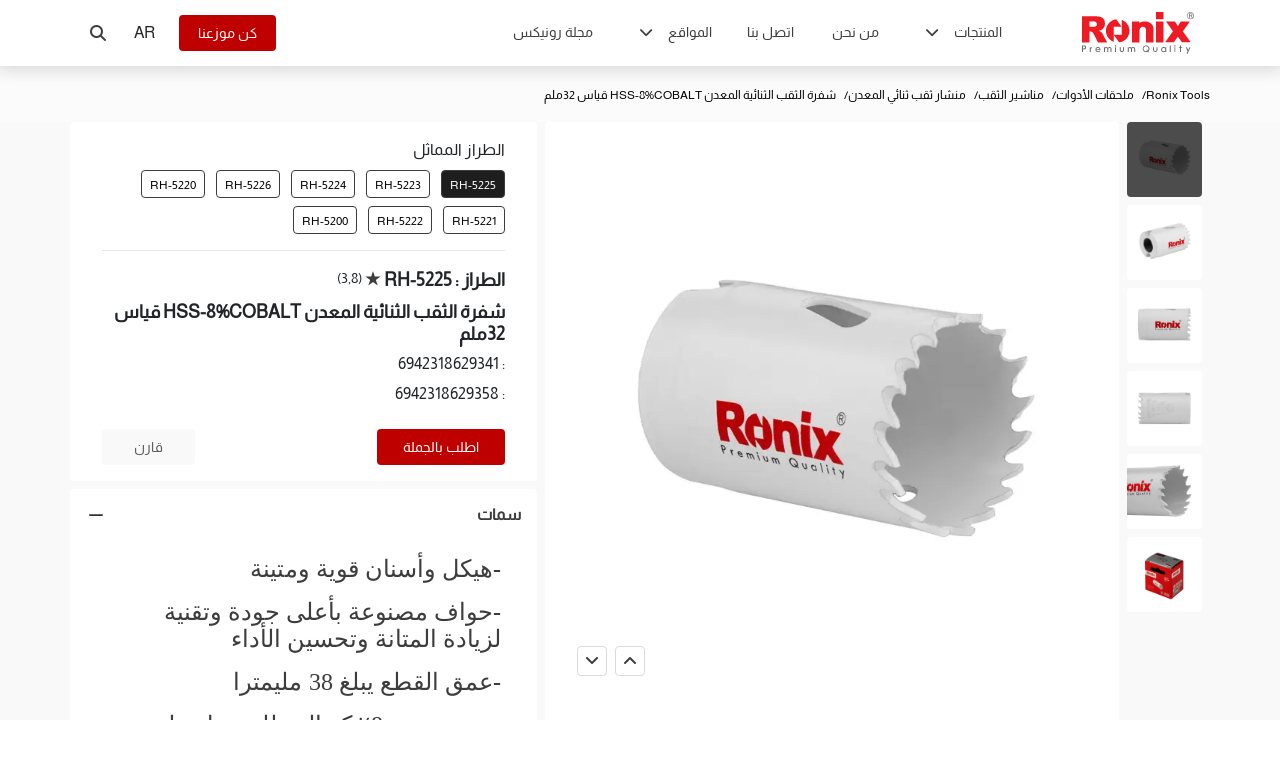

--- FILE ---
content_type: text/html; charset=utf-8
request_url: https://ronixtools.com/ar/product/bimetal-hole-saw-32-rh-5225/
body_size: 34411
content:

<!DOCTYPE html>
<html lang="ar" drctn="rtl" dir="rtl">
<head>
	<title> | 🧰 Ronix Tools</title>
	<meta http-equiv="content-type" content="text/html;charset=utf-8" />
	<meta name="viewport" content="width=device-width, initial-scale=1">
	<link rel="stylesheet" href="/css/bootstrap.min.css?v=-xdjtZ-fV2QpS1r5-lJQg1rmCCgv5vLyITpZUqrPH78" />
	<link rel="stylesheet" href="/css/flatpickr.min.css?v=GzSkJVLJbxDk36qko2cnawOGiqz_Y8GsQv_jMTUrx1Q" />
	<link rel="stylesheet" href="/lib/fontawesome-free-6.3.0-web/css/allused.min.css?v=L8nKZ-wb-q5MfVC9kpM1xOTp_Fy2OMhTmIwoPSfOfYQ" />
	<link rel="stylesheet" href="/css/swiper-bundle.min.css?v=__dHVMtlpyDMmpN6cl0QMUItwToGQAUeaBncZjyf-y8" rel="stylesheet" />
	<link rel="apple-touch-icon" sizes="57x57" href="/img/media/static-images/fav.ico/apple-icon-57x57.png" />
	<link rel="apple-touch-icon" sizes="60x60" href="/img/media/static-images/fav.ico/apple-icon-60x60.png" />
	<link rel="apple-touch-icon" sizes="72x72" href="/img/media/static-images/fav.ico/apple-icon-72x72.png" />
	<link rel="apple-touch-icon" sizes="76x76" href="/img/media/static-images/fav.ico/apple-icon-76x76.png" />
	<link rel="apple-touch-icon" sizes="114x114" href="/img/media/static-images/fav.ico/apple-icon-114x114.png" />
	<link rel="apple-touch-icon" sizes="120x120" href="/img/media/static-images/fav.ico/apple-icon-120x120.png" />
	<link rel="apple-touch-icon" sizes="144x144" href="/img/media/static-images/fav.ico/apple-icon-144x144.png" />
	<link rel="apple-touch-icon" sizes="152x152" href="/img/media/static-images/fav.ico/apple-icon-152x152.png" />
	<link rel="apple-touch-icon" sizes="180x180" href="/img/media/static-images/fav.ico/apple-icon-180x180.png" />
	<link rel="icon" type="image/png" sizes="192x192" href="/img/media/static-images/fav.ico/android-icon-192x192.png" />
	<link rel="icon" type="image/png" sizes="32x32" href="/img/media/static-images/fav.ico/favicon-32x32.png" />
	<link rel="icon" type="image/png" sizes="96x96" href="/img/media/static-images/fav.ico/favicon-96x96.png" />
	<link rel="icon" type="image/png" sizes="16x16" href="/img/media/static-images/fav.ico/favicon-16x16.png" />
	<link rel="manifest" href="/img/media/static-images/fav.ico/manifest.json" />

		<link rel="stylesheet" href="/css/styles-rtl.min.css?v=lQ9hyQzjEt3H2gkIBwWZwMDFhpK_oCit3-McOcqtM-k" />

	
	<meta name="description" content="شفرة الثقب الثنائية المعدن
RH-5225  بحجم 32 ملم
هذا الكوب الاسطواني ذات الحافة المسننة مخصصة لعمل الثقوب في مجموعة متنوعة من المواد. لذلك ، قامت رونيكس بتصنيعها. 
انها مناسبة ليس فقط لقطع المعادن ولكن أيضًا لمعالجة الأخشاب
" />

	
			<link rel="alternate" hreflang="en" href="https://ronixtools.com/en/product/bimetal-hole-saw-32-rh-5225/">
			<link rel="alternate" hreflang="es" href="https://ronixtools.com/es/product/bimetal-hole-saw-32-rh-5225/">
			<link rel="alternate" hreflang="ru" href="https://ronixtools.com/ru/product/bimetal-hole-saw-32-rh-5225/">
			<link rel="alternate" hreflang="ar" href="https://ronixtools.com/ar/product/bimetal-hole-saw-32-rh-5225/">
			<link rel="alternate" hreflang="fr" href="https://ronixtools.com/fr/product/bimetal-hole-saw-32-rh-5225/">

	
	<link rel="stylesheet" href="/css/video-js.min.css">
	<link rel="canonical" href=https://ronixtools.com/ar/product/bimetal-hole-saw-32-rh-5225/>

		<link rel="stylesheet" href="/css/components/typo-3break.min.css" />
		<link rel="stylesheet" href="/css/components/button-3break.min.css" />

	<!-- Google Tag Manager -->
	<script defer>
		(function (w, d, s, l, i) {
		w[l] = w[l] || []; w[l].push({
		'gtm.start':
		new Date().getTime(), event: 'gtm.js'
		}); var f = d.getElementsByTagName(s)[0],
		j = d.createElement(s), dl = l != 'dataLayer' ? '&l=' + l : ''; j.async = true; j.src =
		'https://www.googletagmanager.com/gtm.js?id=' + i + dl; f.parentNode.insertBefore(j, f);
		})(window, document, 'script', 'dataLayer', 'GTM-WLCQ597');</script>
	<!-- End Google Tag Manager -->
	
	<script type="application/ld+json" defer>
        {
        "@context": "https://schema.org",
        "@type": "BreadcrumbList",
        "itemListElement": [{
        "@type": "ListItem",
        "position": 1,
        "name": "Home",
        "item": "https://ronixtools.com/ar/"
        },{
        "@type": "ListItem",
        "position": 2,
        "name": "ملحقات الأدوات",
        "item": "https://ronixtools.com/ar/tool-accessories/"
        },{
        "@type": "ListItem",
        "position": 3,
        "name": "مناشير الثقب",
        "item": "https://ronixtools.com/ar/tool-accessories/hole-saws/"
        },{
        "@type": "ListItem",
        "position": 4,
        "name": "منشار ثقب ثنائي المعدن",
        "item": "https://ronixtools.com/ar/tool-accessories/hole-saws/bi-metal-hole-saw/"
        },{
        "@type": "ListItem",
        "position": 5,
        "name": "شفرة الثقب الثنائية المعدن HSS-8%COBALT قياس 32ملم",
        "item": "https://ronixtools.com/ar/product/bimetal-hole-saw-32-rh-5225/"
        }]}</script>

	
	<meta property="og:title" content="" />
	<meta property="og:type" content="website" />
	<meta property="og:image" content="https://ronixtools.com/img/media/products/rh-5225/og-rh-5225-en.webp" />
	<meta property="og:image:alt" content="شفرة الثقب الثنائية المعدن HSS-8%COBALT قياس 32ملم" />
	<meta property="og:url" content=https://ronixtools.com/ar/product/bimetal-hole-saw-32-rh-5225/ />
	<meta property="og:description " content="شفرة الثقب الثنائية المعدن
RH-5225  بحجم 32 ملم
هذا الكوب الاسطواني ذات الحافة المسننة مخصصة لعمل الثقوب في مجموعة متنوعة من المواد. لذلك ، قامت رونيكس بتصنيعها. 
انها مناسبة ليس فقط لقطع المعادن ولكن أيضًا لمعالجة الأخشاب
" />
	<meta property="og:local " content="ar" />


	<meta name="twitter:card" content="summary_large_image">
	<meta property="twitter:domain" content="ronixtools.com">
	<meta property="twitter:url" content=https://ronixtools.com/ar/product/bimetal-hole-saw-32-rh-5225/>
	<meta name="twitter:title" content="">
	<meta name="twitter:description" content="شفرة الثقب الثنائية المعدن
RH-5225  بحجم 32 ملم
هذا الكوب الاسطواني ذات الحافة المسننة مخصصة لعمل الثقوب في مجموعة متنوعة من المواد. لذلك ، قامت رونيكس بتصنيعها. 
انها مناسبة ليس فقط لقطع المعادن ولكن أيضًا لمعالجة الأخشاب
">
	<meta name="twitter:image" content="https://ronixtools.com/img/media/products/rh-5225/original-638197510654615499.webp">

</head>
<body class="bk-whiteB direction-ltr">

	<!-- Google Tag Manager (noscript) -->
	<noscript>
		<iframe src="https://www.googletagmanager.com/ns.html?id=GTM-WLCQ597"
				height="0" width="0" style="display:none;visibility:hidden"></iframe>
	</noscript>
	<!-- End Google Tag Manager (noscript) -->

	<div class="col-12 px-0">
				<link rel="stylesheet" href="/css-assets/owl.carousel.min.css" />
		<link rel="stylesheet" href="/css-assets/owl.theme.default.min.css" />
					<link rel="stylesheet" href="/css/components-rtl/_componenheaderwebsite-rtl.min.css" />
					<link rel="stylesheet" href="/css/components-rtl/_componentminibarproduct-productpage-rtl.min.css" />
					<link rel="stylesheet" href="/css/components-rtl/_componentbreadcrumb-productpage-rtl.min.css" />
					<link rel="stylesheet" href="/css/components-rtl/_componentproductgallery-rtl.min.css" />
					<link rel="stylesheet" href="/css/components-rtl/_componentdownloadproductresources-rtl.min.css" />
					<link rel="stylesheet" href="/css/components-rtl/_componentaccordion-rtl.min.css" />
					<link rel="stylesheet" href="/css/components-rtl/_componentproductslider4col-productpage-rtl.min.css" />
					<link rel="stylesheet" href="/css/components-rtl/_componentcommentandrate-rtl.min.css" />
					<link rel="stylesheet" href="/css/components-rtl/_componentfooter-rtl.min.css" />
					<link rel="stylesheet" href="/css/components-rtl/_componentaddress-rtl.min.css" />
			<link rel="stylesheet" href="/css/components-rtl/custom-rtl.min.css" />
<input type="hidden" value="2897" id="productId" />
<input type="hidden" value="8" id="languageId" />
<input type="hidden" value="" id="Sessionid" />
<input type="hidden" value="/ar/" id="websiteapi" />
<input type="hidden" value="150.50.50.2" id="ipAddress" />







	

<div class="content-landing cf9f9f9">
                    <div id="18455" class=" CSTM-inside-pt-16 CSTM-inside-pr-0 CSTM-inside-pb-16 CSTM-inside-pl-0   br-tl-4 br-tr-4 br-bl-4 br-br-4 ">

                        <section class="componenHeaderWebsite new-navigation innerHeight-header performanceMenu c" style="top:0px!important">
	<input type="hidden" id="componentId" value="18455" />
	<input type="hidden" id="defaultCulture" value=en />  
	<input type="hidden" id="culture" value=ar />
	<div class="container px-0">
		<div class="row mx-0 header-website">
			<div class="col-12 search-section d-flex">
				<div class="container px-0">
					<div class="row mx-0 search-section-show">
						<div class="col-2 logo-header-top">
							<a name="Ronix-product-detail-300188998" href="/ar/">
								<svg width="112" height="42" viewBox="0 0 128 48" fill="none" xmlns="http://www.w3.org/2000/svg">
									<path fill-rule="evenodd" clip-rule="evenodd" d="M39.0002 38.1085H37.7886V39.3218H39.0002V38.1085ZM106.74 38.14H105.528V39.3533H106.74V38.14ZM77.1432 41.9777C77.128 41.1315 76.8361 40.3137 76.3124 39.6496C75.7887 38.9854 75.0619 38.5115 74.2435 38.3005C73.4251 38.0895 72.5602 38.153 71.7813 38.4813C71.0024 38.8096 70.3525 39.3846 69.9311 40.1182C69.5097 40.8518 69.3401 41.7035 69.4483 42.5428C69.5565 43.3821 69.9365 44.1628 70.5301 44.7652C71.1236 45.3675 71.8981 45.7584 72.7347 45.8779C73.5713 45.9974 74.424 45.8389 75.162 45.4267L75.2742 45.3638L75.7364 45.903H76.7753L75.9092 44.8919L76.0124 44.7886C76.3771 44.4182 76.6648 43.979 76.8589 43.4965C77.053 43.0141 77.1497 42.4978 77.1432 41.9777ZM75.2967 43.8988L75.1755 44.0381L74.471 43.2157H73.4321L74.554 44.5077L74.3543 44.5953C73.9993 44.7452 73.6177 44.8217 73.2324 44.82C72.6689 44.8339 72.114 44.679 71.6389 44.3751C71.1638 44.0713 70.7901 43.6324 70.5656 43.1145C70.3411 42.5967 70.2761 42.0236 70.3788 41.4685C70.4815 40.9134 70.7474 40.4017 71.1423 39.9989C71.5372 39.596 72.0432 39.3204 72.5955 39.2072C73.1477 39.0941 73.7212 39.1486 74.2423 39.3638C74.7635 39.579 75.2086 39.9451 75.5208 40.4151C75.8329 40.8852 75.9978 41.4379 75.9944 42.0024C75.9988 42.6983 75.7509 43.3721 75.2967 43.8988ZM4.71852 40.4835C4.71852 39.6252 4.3685 38.9376 3.72904 38.5467C3.30723 38.2973 2.80015 38.2074 1.79497 38.2074H0V45.7817H1.14429V42.7686H1.77253C2.86746 42.7686 3.34313 42.69 3.75821 42.4406C4.3528 42.0743 4.71852 41.3216 4.71852 40.4835ZM1.73214 41.7013H1.14654V39.2769H1.79497C2.88765 39.2769 3.56525 39.4791 3.56525 40.4925C3.56525 41.3418 3.0335 41.6901 1.73214 41.6901V41.7013ZM11.4474 41.3418V40.1757C10.1303 40.2094 9.79604 41.0924 9.79604 41.0924V40.1757H8.81329V45.775H9.91271V42.8675C9.91271 41.9125 10.606 41.416 11.4474 41.3418ZM17.0904 40.2483C17.4514 40.1015 17.8382 40.0287 18.2279 40.0341C19.9039 40.0341 21.1178 41.3059 21.1156 43.0585C21.1187 43.1878 21.1105 43.3171 21.0909 43.4449H16.4441C16.4441 43.4449 16.5922 44.9279 18.2795 44.9279C18.5383 44.9446 18.7973 44.9003 19.0358 44.7984C19.2743 44.6966 19.4856 44.54 19.6527 44.3414H20.9002C20.4357 45.4267 19.2914 45.9143 18.3132 45.9143C16.6169 45.9143 15.2707 44.629 15.2707 42.9933C15.2656 42.6031 15.3386 42.2158 15.4854 41.8543C15.6322 41.4928 15.8499 41.1644 16.1255 40.8886C16.4012 40.6127 16.7293 40.395 17.0904 40.2483ZM18.2481 41.0205C16.7067 41.0205 16.3925 42.5057 16.3925 42.5057L20.0902 42.5147L20.0431 42.317C19.8366 41.4811 19.2017 41.0205 18.2481 41.0205ZM31.5241 40.0341C31.1803 40.0116 30.8364 40.0783 30.5259 40.2279C30.2154 40.3775 29.9487 40.6049 29.7516 40.8879L29.6147 41.0722L29.4913 40.8767C29.1166 40.2858 28.6365 40.0341 27.8871 40.0341C26.5005 40.0341 26.1908 41.0093 26.1908 41.0093V40.1712H25.2081V45.7705H26.3075V43.0135C26.3075 41.8159 26.7832 40.9913 27.6201 41.0183C28.5176 41.052 28.9304 41.5306 28.9304 42.6832V45.7705H30.0321V43.0135C30.0321 41.6137 30.4359 41.0183 31.3783 41.0183C32.2444 41.0183 32.646 41.5463 32.646 42.6832V45.7705H33.7476V42.5057C33.7544 40.8453 33.0252 40.0341 31.5241 40.0341ZM37.8447 40.1712H38.9441V45.7705H37.8447V40.1712ZM58.5002 40.0341C58.1564 40.0114 57.8124 40.078 57.5019 40.2276C57.1913 40.3772 56.9246 40.6047 56.7277 40.8879L56.5909 41.0722L56.4674 40.8767C56.0927 40.2858 55.6126 40.0341 54.8632 40.0341C53.425 40.0341 53.1669 40.9621 53.1669 40.9621V40.1712H52.1864V45.7705H53.2859V43.0135C53.2859 41.8159 53.6987 41.0362 54.5984 41.0183C55.4982 41.0003 55.9088 41.5148 55.9088 42.6832V45.7705H57.0082V43.0135C57.0082 41.6137 57.4143 41.0183 58.3544 41.0183C59.2205 41.0183 59.6221 41.5463 59.6221 42.6832V45.7705H60.7238V42.5057C60.7305 40.8453 60.0013 40.0341 58.5002 40.0341ZM43.7848 45.0296C44.2584 45.5034 44.9003 45.7699 45.5697 45.7705C46.2388 45.7693 46.8802 45.5026 47.3533 45.0288C47.8264 44.555 48.0927 43.9127 48.0939 43.2427V40.1712H46.99V43.2427C46.9754 43.6104 46.8193 43.9582 46.5543 44.2132C46.2894 44.4683 45.9361 44.6107 45.5686 44.6107C45.2011 44.6107 44.8479 44.4683 44.5829 44.2132C44.318 43.9582 44.1618 43.6104 44.1472 43.2427V40.1712H43.0433V43.2427C43.0445 43.9131 43.3111 44.5557 43.7848 45.0296ZM93.2217 40.0341C94.8618 40.0341 95.3106 40.9891 95.3106 40.9891V40.1712H96.2955V45.775H95.3106V45.0784C95.3106 45.0784 94.716 45.9143 93.1902 45.9143C91.5568 45.9143 90.3721 44.7077 90.3721 42.9933C90.3721 41.2789 91.5815 40.0341 93.2217 40.0341ZM92.6497 44.8065C92.8862 44.8975 93.1391 44.9381 93.3922 44.9256C94.4961 44.9256 95.2679 44.1707 95.2679 43.0135C95.2679 41.8564 94.4669 41.0183 93.372 41.0183C92.2771 41.0183 91.4828 41.8609 91.4828 43.0248C91.4719 43.2783 91.5139 43.5313 91.6061 43.7676C91.6984 44.0039 91.8388 44.2184 92.0185 44.3972C92.1982 44.5761 92.4132 44.7155 92.6497 44.8065ZM101.483 38.1962H100.384V45.7705H101.483V38.1962ZM105.573 40.1712H106.673V45.7705H105.573V40.1712ZM113.2 38.1962H112.1V40.1734H110.774V41.1463H112.1V45.7705H113.2V41.1463H114.476V40.1734H113.2V38.1962ZM121.306 43.609L122.803 40.1734H123.965L120.689 47.7477H119.511L120.68 45.056L118.564 40.1734H119.837L121.306 43.609ZM85.169 43.2427C85.169 43.6199 85.0193 43.9817 84.753 44.2484C84.4866 44.5151 84.1254 44.665 83.7487 44.665C83.372 44.665 83.0108 44.5151 82.7444 44.2484C82.4781 43.9817 82.3284 43.6199 82.3284 43.2427V40.1712H81.2245V43.2427C81.2441 43.9004 81.5188 44.5245 81.9902 44.9828C82.4617 45.441 83.0928 45.6973 83.7498 45.6973C84.4068 45.6973 85.038 45.441 85.5095 44.9828C85.9809 44.5245 86.2555 43.9004 86.2751 43.2427V40.1712H85.169V43.2427Z" fill="#6A6B6E" />
									<path d="M128 4.0847C127.986 3.00594 127.56 1.97549 126.814 1.21262C126.068 0.449744 125.06 0.0146791 124.005 0H123.892C122.833 0.0253375 121.825 0.473389 121.085 1.24836C120.344 2.02334 119.93 3.06373 119.93 4.14711C119.93 5.23049 120.344 6.27089 121.085 7.04586C121.825 7.82083 122.833 8.26888 123.892 8.29422H124.005C125.059 8.27726 126.066 7.84146 126.812 7.07908C127.557 6.31669 127.983 5.28756 128 4.20952V4.09378V4.0847ZM127.334 4.20271C127.324 5.04219 127.015 5.84903 126.464 6.47199L125.721 5.28515C125.571 5.04498 125.393 4.8247 125.19 4.62933C125.117 4.5647 125.037 4.50768 124.953 4.45914C125.28 4.40974 125.584 4.25747 125.823 4.02344C126.05 3.77901 126.174 3.45281 126.167 3.11572C126.169 2.84756 126.097 2.58416 125.96 2.35551C125.834 2.13511 125.638 1.9648 125.406 1.87216C125.088 1.76983 124.755 1.72453 124.422 1.73827H122.27V6.68984H123.009V4.5431H123.674C123.787 4.54041 123.899 4.54724 124.01 4.56352C124.105 4.58882 124.196 4.63024 124.278 4.68606C124.395 4.77236 124.496 4.87735 124.58 4.99696C124.739 5.20905 124.887 5.42946 125.024 5.65732L125.667 6.68984H126.244C125.764 7.1477 125.164 7.45337 124.517 7.56989C123.87 7.68642 123.204 7.6088 122.599 7.34643C121.994 7.08406 121.477 6.64818 121.109 6.09148C120.741 5.53478 120.539 4.88112 120.527 4.20952V4.10286C120.527 3.18143 120.885 2.29773 121.523 1.64618C122.16 0.994629 123.024 0.628592 123.925 0.628592C124.826 0.628592 125.691 0.994629 126.328 1.64618C126.965 2.29773 127.323 3.18143 127.323 4.10286V4.21859L127.334 4.20271ZM125.288 3.52192C125.207 3.64702 125.088 3.74058 124.948 3.78743C124.738 3.85331 124.518 3.88246 124.298 3.87366H123.015V2.38274H124.458C124.718 2.35776 124.977 2.43037 125.188 2.58698C125.261 2.65145 125.319 2.73181 125.357 2.82215C125.395 2.91248 125.414 3.01048 125.41 3.10892C125.414 3.25158 125.376 3.39211 125.301 3.51285L125.288 3.52192Z" fill="#6A6B6E" />
									<path d="M115.269 22.1288L121.696 13.0578L123.325 10.7667H112.924L109.553 16.1572L106.18 10.76H105.367H98.7462H95.912L97.5447 13.0578L101.857 19.143L103.968 22.1221L95.0474 34.5218H97.8007H104.956L109.56 28.1739L114.164 34.5218H124.189L115.269 22.1288Z" fill="#ED1C24" />
									<path d="M81.8074 20.3281C82.1705 13.0776 75.3728 9.74059 69.0683 11.0324C67.8223 11.2287 66.6321 11.6873 65.5764 12.3779L65.5562 10.8081H57.1628V34.746H65.8498V20.5389C65.8498 20.0609 65.9439 19.5876 66.1267 19.146C66.3095 18.7044 66.5775 18.3032 66.9152 17.9652C67.253 17.6272 67.654 17.3591 68.0953 17.1762C68.5367 16.9932 69.0097 16.8991 69.4874 16.8991C69.965 16.8991 70.4381 16.9932 70.8794 17.1762C71.3207 17.3591 71.7217 17.6272 72.0595 17.9652C72.3973 18.3032 72.6652 18.7044 72.848 19.146C73.0308 19.5876 73.1249 20.0609 73.1249 20.5389V34.746H81.8096V20.3281H81.8074Z" fill="#ED1C24" />
									<path d="M28.6935 34.746L23.9116 25.5329C22.0101 21.9131 19.0873 21.5793 19.0873 21.5793C20.2186 21.3587 21.3088 20.9627 22.3184 20.4055C23.5134 19.6924 24.5119 18.6914 25.2233 17.4935C25.9205 16.2929 26.2735 14.8683 26.2735 13.2084C26.2735 11.3134 25.8155 9.70433 24.8993 8.38124C24.0237 7.09441 22.7428 6.13924 21.2615 5.66861C19.7614 5.17581 17.5902 4.93015 14.7479 4.93165H0V34.746H8.66101V22.2692H9.47438C10.2774 22.2589 11.0638 22.4992 11.7245 22.9569C11.9196 23.1067 12.0973 23.278 12.2541 23.4676C12.4319 23.6811 12.5961 23.9055 12.7457 24.1396C12.8061 24.2225 12.8575 24.3121 12.9111 24.3972C13.0697 24.6772 13.2485 24.955 13.387 25.2439L18.303 34.7348L28.6935 34.746ZM17.0315 13.8715C17.0315 14.6753 16.713 15.4461 16.146 16.0145C15.5791 16.5829 14.8101 16.9022 14.0082 16.9022H8.65654V10.8408H14.0082C14.8101 10.8408 15.5791 11.1601 16.146 11.7284C16.713 12.2968 17.0315 13.0677 17.0315 13.8715Z" fill="#ED1C24" />
									<path fill-rule="evenodd" clip-rule="evenodd" d="M45.3453 16.9761H36.2429V26.0641V34.0768C35.961 34.0768 27.3485 30.8713 27.3485 21.5179C27.3501 18.2612 28.5475 15.1179 30.7146 12.6816C32.8817 10.2452 35.8685 8.68451 39.1108 8.29419L45.3453 16.9761ZM36.2429 26.0641L42.4775 34.746C45.7218 34.3587 48.7112 32.7991 50.8803 30.3623C53.0494 27.9256 54.2478 24.7806 54.2487 21.5223C54.2487 12.1689 45.6362 8.9634 45.3543 8.9634V26.0641H45.3453H36.2429Z" fill="#ED1C24" />
									<path fill-rule="evenodd" clip-rule="evenodd" d="M84.5114 0H93.2539V8.1787H84.5114V0ZM84.5114 10.8721H93.2539V34.7461H84.5114V10.8721Z" fill="#ED1C24" />
								</svg>
							</a>
						</div>
						<div class="col-10 parent-input-search-web">
							<div class="input-search-web">
								<input type="text" class="input-search-web-1 custom-border-radius" data-culture="ar" name="ronixSearchInput" id="ronixSearchInput-web" placeholder="الرجاء إدخال 3 أحرف على الأقل ثم الضغط على زر Enter" />
								<svg b-yynbvp0gig="" width="16" height="16" class=" px-0 cursor-pointer close-search-1" viewBox="0 0 16 16" fill="none" xmlns="http://www.w3.org/2000/svg">
									<path b-yynbvp0gig="" d="M2.07107 0.928932L0.656855 2.34315L6.59655 8.28284L0.939697 13.9397L2.35391 15.3539L8.01077 9.69706L13.3848 15.0711L14.799 13.6569L9.42498 8.28284L15.0818 2.62599L13.6676 1.21178L8.01077 6.86863L2.07107 0.928932Z" fill="currentColor"></path>
								</svg>

							</div>
						</div>
					</div>

				</div>

			</div>
			<div class="d-flex px-0 justify-content-between">
				<div class="px-0 d-flex align-items-center">
					<div class="logo-header-top">
						<a name="Ronix-product-detail-300188999" href="/ar/">
							<svg width="112" height="42" viewBox="0 0 128 48" fill="none" xmlns="http://www.w3.org/2000/svg">
								<path fill-rule="evenodd" clip-rule="evenodd" d="M39.0002 38.1085H37.7886V39.3218H39.0002V38.1085ZM106.74 38.14H105.528V39.3533H106.74V38.14ZM77.1432 41.9777C77.128 41.1315 76.8361 40.3137 76.3124 39.6496C75.7887 38.9854 75.0619 38.5115 74.2435 38.3005C73.4251 38.0895 72.5602 38.153 71.7813 38.4813C71.0024 38.8096 70.3525 39.3846 69.9311 40.1182C69.5097 40.8518 69.3401 41.7035 69.4483 42.5428C69.5565 43.3821 69.9365 44.1628 70.5301 44.7652C71.1236 45.3675 71.8981 45.7584 72.7347 45.8779C73.5713 45.9974 74.424 45.8389 75.162 45.4267L75.2742 45.3638L75.7364 45.903H76.7753L75.9092 44.8919L76.0124 44.7886C76.3771 44.4182 76.6648 43.979 76.8589 43.4965C77.053 43.0141 77.1497 42.4978 77.1432 41.9777ZM75.2967 43.8988L75.1755 44.0381L74.471 43.2157H73.4321L74.554 44.5077L74.3543 44.5953C73.9993 44.7452 73.6177 44.8217 73.2324 44.82C72.6689 44.8339 72.114 44.679 71.6389 44.3751C71.1638 44.0713 70.7901 43.6324 70.5656 43.1145C70.3411 42.5967 70.2761 42.0236 70.3788 41.4685C70.4815 40.9134 70.7474 40.4017 71.1423 39.9989C71.5372 39.596 72.0432 39.3204 72.5955 39.2072C73.1477 39.0941 73.7212 39.1486 74.2423 39.3638C74.7635 39.579 75.2086 39.9451 75.5208 40.4151C75.8329 40.8852 75.9978 41.4379 75.9944 42.0024C75.9988 42.6983 75.7509 43.3721 75.2967 43.8988ZM4.71852 40.4835C4.71852 39.6252 4.3685 38.9376 3.72904 38.5467C3.30723 38.2973 2.80015 38.2074 1.79497 38.2074H0V45.7817H1.14429V42.7686H1.77253C2.86746 42.7686 3.34313 42.69 3.75821 42.4406C4.3528 42.0743 4.71852 41.3216 4.71852 40.4835ZM1.73214 41.7013H1.14654V39.2769H1.79497C2.88765 39.2769 3.56525 39.4791 3.56525 40.4925C3.56525 41.3418 3.0335 41.6901 1.73214 41.6901V41.7013ZM11.4474 41.3418V40.1757C10.1303 40.2094 9.79604 41.0924 9.79604 41.0924V40.1757H8.81329V45.775H9.91271V42.8675C9.91271 41.9125 10.606 41.416 11.4474 41.3418ZM17.0904 40.2483C17.4514 40.1015 17.8382 40.0287 18.2279 40.0341C19.9039 40.0341 21.1178 41.3059 21.1156 43.0585C21.1187 43.1878 21.1105 43.3171 21.0909 43.4449H16.4441C16.4441 43.4449 16.5922 44.9279 18.2795 44.9279C18.5383 44.9446 18.7973 44.9003 19.0358 44.7984C19.2743 44.6966 19.4856 44.54 19.6527 44.3414H20.9002C20.4357 45.4267 19.2914 45.9143 18.3132 45.9143C16.6169 45.9143 15.2707 44.629 15.2707 42.9933C15.2656 42.6031 15.3386 42.2158 15.4854 41.8543C15.6322 41.4928 15.8499 41.1644 16.1255 40.8886C16.4012 40.6127 16.7293 40.395 17.0904 40.2483ZM18.2481 41.0205C16.7067 41.0205 16.3925 42.5057 16.3925 42.5057L20.0902 42.5147L20.0431 42.317C19.8366 41.4811 19.2017 41.0205 18.2481 41.0205ZM31.5241 40.0341C31.1803 40.0116 30.8364 40.0783 30.5259 40.2279C30.2154 40.3775 29.9487 40.6049 29.7516 40.8879L29.6147 41.0722L29.4913 40.8767C29.1166 40.2858 28.6365 40.0341 27.8871 40.0341C26.5005 40.0341 26.1908 41.0093 26.1908 41.0093V40.1712H25.2081V45.7705H26.3075V43.0135C26.3075 41.8159 26.7832 40.9913 27.6201 41.0183C28.5176 41.052 28.9304 41.5306 28.9304 42.6832V45.7705H30.0321V43.0135C30.0321 41.6137 30.4359 41.0183 31.3783 41.0183C32.2444 41.0183 32.646 41.5463 32.646 42.6832V45.7705H33.7476V42.5057C33.7544 40.8453 33.0252 40.0341 31.5241 40.0341ZM37.8447 40.1712H38.9441V45.7705H37.8447V40.1712ZM58.5002 40.0341C58.1564 40.0114 57.8124 40.078 57.5019 40.2276C57.1913 40.3772 56.9246 40.6047 56.7277 40.8879L56.5909 41.0722L56.4674 40.8767C56.0927 40.2858 55.6126 40.0341 54.8632 40.0341C53.425 40.0341 53.1669 40.9621 53.1669 40.9621V40.1712H52.1864V45.7705H53.2859V43.0135C53.2859 41.8159 53.6987 41.0362 54.5984 41.0183C55.4982 41.0003 55.9088 41.5148 55.9088 42.6832V45.7705H57.0082V43.0135C57.0082 41.6137 57.4143 41.0183 58.3544 41.0183C59.2205 41.0183 59.6221 41.5463 59.6221 42.6832V45.7705H60.7238V42.5057C60.7305 40.8453 60.0013 40.0341 58.5002 40.0341ZM43.7848 45.0296C44.2584 45.5034 44.9003 45.7699 45.5697 45.7705C46.2388 45.7693 46.8802 45.5026 47.3533 45.0288C47.8264 44.555 48.0927 43.9127 48.0939 43.2427V40.1712H46.99V43.2427C46.9754 43.6104 46.8193 43.9582 46.5543 44.2132C46.2894 44.4683 45.9361 44.6107 45.5686 44.6107C45.2011 44.6107 44.8479 44.4683 44.5829 44.2132C44.318 43.9582 44.1618 43.6104 44.1472 43.2427V40.1712H43.0433V43.2427C43.0445 43.9131 43.3111 44.5557 43.7848 45.0296ZM93.2217 40.0341C94.8618 40.0341 95.3106 40.9891 95.3106 40.9891V40.1712H96.2955V45.775H95.3106V45.0784C95.3106 45.0784 94.716 45.9143 93.1902 45.9143C91.5568 45.9143 90.3721 44.7077 90.3721 42.9933C90.3721 41.2789 91.5815 40.0341 93.2217 40.0341ZM92.6497 44.8065C92.8862 44.8975 93.1391 44.9381 93.3922 44.9256C94.4961 44.9256 95.2679 44.1707 95.2679 43.0135C95.2679 41.8564 94.4669 41.0183 93.372 41.0183C92.2771 41.0183 91.4828 41.8609 91.4828 43.0248C91.4719 43.2783 91.5139 43.5313 91.6061 43.7676C91.6984 44.0039 91.8388 44.2184 92.0185 44.3972C92.1982 44.5761 92.4132 44.7155 92.6497 44.8065ZM101.483 38.1962H100.384V45.7705H101.483V38.1962ZM105.573 40.1712H106.673V45.7705H105.573V40.1712ZM113.2 38.1962H112.1V40.1734H110.774V41.1463H112.1V45.7705H113.2V41.1463H114.476V40.1734H113.2V38.1962ZM121.306 43.609L122.803 40.1734H123.965L120.689 47.7477H119.511L120.68 45.056L118.564 40.1734H119.837L121.306 43.609ZM85.169 43.2427C85.169 43.6199 85.0193 43.9817 84.753 44.2484C84.4866 44.5151 84.1254 44.665 83.7487 44.665C83.372 44.665 83.0108 44.5151 82.7444 44.2484C82.4781 43.9817 82.3284 43.6199 82.3284 43.2427V40.1712H81.2245V43.2427C81.2441 43.9004 81.5188 44.5245 81.9902 44.9828C82.4617 45.441 83.0928 45.6973 83.7498 45.6973C84.4068 45.6973 85.038 45.441 85.5095 44.9828C85.9809 44.5245 86.2555 43.9004 86.2751 43.2427V40.1712H85.169V43.2427Z" fill="#6A6B6E" />
								<path d="M128 4.0847C127.986 3.00594 127.56 1.97549 126.814 1.21262C126.068 0.449744 125.06 0.0146791 124.005 0H123.892C122.833 0.0253375 121.825 0.473389 121.085 1.24836C120.344 2.02334 119.93 3.06373 119.93 4.14711C119.93 5.23049 120.344 6.27089 121.085 7.04586C121.825 7.82083 122.833 8.26888 123.892 8.29422H124.005C125.059 8.27726 126.066 7.84146 126.812 7.07908C127.557 6.31669 127.983 5.28756 128 4.20952V4.09378V4.0847ZM127.334 4.20271C127.324 5.04219 127.015 5.84903 126.464 6.47199L125.721 5.28515C125.571 5.04498 125.393 4.8247 125.19 4.62933C125.117 4.5647 125.037 4.50768 124.953 4.45914C125.28 4.40974 125.584 4.25747 125.823 4.02344C126.05 3.77901 126.174 3.45281 126.167 3.11572C126.169 2.84756 126.097 2.58416 125.96 2.35551C125.834 2.13511 125.638 1.9648 125.406 1.87216C125.088 1.76983 124.755 1.72453 124.422 1.73827H122.27V6.68984H123.009V4.5431H123.674C123.787 4.54041 123.899 4.54724 124.01 4.56352C124.105 4.58882 124.196 4.63024 124.278 4.68606C124.395 4.77236 124.496 4.87735 124.58 4.99696C124.739 5.20905 124.887 5.42946 125.024 5.65732L125.667 6.68984H126.244C125.764 7.1477 125.164 7.45337 124.517 7.56989C123.87 7.68642 123.204 7.6088 122.599 7.34643C121.994 7.08406 121.477 6.64818 121.109 6.09148C120.741 5.53478 120.539 4.88112 120.527 4.20952V4.10286C120.527 3.18143 120.885 2.29773 121.523 1.64618C122.16 0.994629 123.024 0.628592 123.925 0.628592C124.826 0.628592 125.691 0.994629 126.328 1.64618C126.965 2.29773 127.323 3.18143 127.323 4.10286V4.21859L127.334 4.20271ZM125.288 3.52192C125.207 3.64702 125.088 3.74058 124.948 3.78743C124.738 3.85331 124.518 3.88246 124.298 3.87366H123.015V2.38274H124.458C124.718 2.35776 124.977 2.43037 125.188 2.58698C125.261 2.65145 125.319 2.73181 125.357 2.82215C125.395 2.91248 125.414 3.01048 125.41 3.10892C125.414 3.25158 125.376 3.39211 125.301 3.51285L125.288 3.52192Z" fill="#6A6B6E" />
								<path d="M115.269 22.1288L121.696 13.0578L123.325 10.7667H112.924L109.553 16.1572L106.18 10.76H105.367H98.7462H95.912L97.5447 13.0578L101.857 19.143L103.968 22.1221L95.0474 34.5218H97.8007H104.956L109.56 28.1739L114.164 34.5218H124.189L115.269 22.1288Z" fill="#ED1C24" />
								<path d="M81.8074 20.3281C82.1705 13.0776 75.3728 9.74059 69.0683 11.0324C67.8223 11.2287 66.6321 11.6873 65.5764 12.3779L65.5562 10.8081H57.1628V34.746H65.8498V20.5389C65.8498 20.0609 65.9439 19.5876 66.1267 19.146C66.3095 18.7044 66.5775 18.3032 66.9152 17.9652C67.253 17.6272 67.654 17.3591 68.0953 17.1762C68.5367 16.9932 69.0097 16.8991 69.4874 16.8991C69.965 16.8991 70.4381 16.9932 70.8794 17.1762C71.3207 17.3591 71.7217 17.6272 72.0595 17.9652C72.3973 18.3032 72.6652 18.7044 72.848 19.146C73.0308 19.5876 73.1249 20.0609 73.1249 20.5389V34.746H81.8096V20.3281H81.8074Z" fill="#ED1C24" />
								<path d="M28.6935 34.746L23.9116 25.5329C22.0101 21.9131 19.0873 21.5793 19.0873 21.5793C20.2186 21.3587 21.3088 20.9627 22.3184 20.4055C23.5134 19.6924 24.5119 18.6914 25.2233 17.4935C25.9205 16.2929 26.2735 14.8683 26.2735 13.2084C26.2735 11.3134 25.8155 9.70433 24.8993 8.38124C24.0237 7.09441 22.7428 6.13924 21.2615 5.66861C19.7614 5.17581 17.5902 4.93015 14.7479 4.93165H0V34.746H8.66101V22.2692H9.47438C10.2774 22.2589 11.0638 22.4992 11.7245 22.9569C11.9196 23.1067 12.0973 23.278 12.2541 23.4676C12.4319 23.6811 12.5961 23.9055 12.7457 24.1396C12.8061 24.2225 12.8575 24.3121 12.9111 24.3972C13.0697 24.6772 13.2485 24.955 13.387 25.2439L18.303 34.7348L28.6935 34.746ZM17.0315 13.8715C17.0315 14.6753 16.713 15.4461 16.146 16.0145C15.5791 16.5829 14.8101 16.9022 14.0082 16.9022H8.65654V10.8408H14.0082C14.8101 10.8408 15.5791 11.1601 16.146 11.7284C16.713 12.2968 17.0315 13.0677 17.0315 13.8715Z" fill="#ED1C24" />
								<path fill-rule="evenodd" clip-rule="evenodd" d="M45.3453 16.9761H36.2429V26.0641V34.0768C35.961 34.0768 27.3485 30.8713 27.3485 21.5179C27.3501 18.2612 28.5475 15.1179 30.7146 12.6816C32.8817 10.2452 35.8685 8.68451 39.1108 8.29419L45.3453 16.9761ZM36.2429 26.0641L42.4775 34.746C45.7218 34.3587 48.7112 32.7991 50.8803 30.3623C53.0494 27.9256 54.2478 24.7806 54.2487 21.5223C54.2487 12.1689 45.6362 8.9634 45.3543 8.9634V26.0641H45.3453H36.2429Z" fill="#ED1C24" />
								<path fill-rule="evenodd" clip-rule="evenodd" d="M84.5114 0H93.2539V8.1787H84.5114V0ZM84.5114 10.8721H93.2539V34.7461H84.5114V10.8721Z" fill="#ED1C24" />
							</svg>
						</a>
					</div>
				</div>
				<div class="px-0 item-menu-btn">
					<div class="menu-btn-to d-flex">
						<div class="d-flex menu-website">
							<div class="search-category">
								<input type="text" class="" placeholder ="" />
								<svg id="search-icon-web" width="20" class="" height="20" viewBox="0 0 20 20" fill="none" xmlns="http://www.w3.org/2000/svg">
									<path d="M14.692 12.9261H13.766L13.4377 12.6098C14.7249 11.1113 15.3811 9.17264 15.2685 7.20089C15.1559 5.22915 14.2833 3.37769 12.8339 2.03526C11.3845 0.692833 9.47103 -0.0361479 7.49527 0.00138028C5.51952 0.0389085 3.63516 0.840026 2.23784 2.23653C0.840519 3.63303 0.0389313 5.51629 0.00138109 7.49088C-0.0361691 9.46548 0.693239 11.3778 2.03646 12.8264C3.37967 14.2749 5.23222 15.147 7.20511 15.2596C9.17801 15.3721 11.1178 14.7163 12.6172 13.4299L12.9337 13.7579V14.6834L17.9156 19.6624C18.1493 19.8833 18.4601 20.0044 18.7817 19.9999C19.1034 19.9954 19.4106 19.8657 19.6381 19.6383C19.8656 19.411 19.9954 19.1039 19.9999 18.7825C20.0044 18.461 19.8832 18.1504 19.6622 17.9168L14.692 12.9261ZM7.65876 12.9261C6.61548 12.9261 5.59562 12.6169 4.72816 12.0377C3.8607 11.4584 3.1846 10.635 2.78535 9.67172C2.3861 8.70842 2.28164 7.64843 2.48518 6.62579C2.68871 5.60315 3.1911 4.6638 3.92881 3.92651C4.66653 3.18923 5.60643 2.68714 6.62967 2.48372C7.65291 2.28031 8.71352 2.38471 9.67739 2.78372C10.6413 3.18273 11.4651 3.85844 12.0447 4.72539C12.6243 5.59234 12.9337 6.6116 12.9337 7.65427C12.9346 8.34684 12.7988 9.03279 12.5341 9.67282C12.2693 10.3128 11.8808 10.8944 11.3908 11.3841C10.9008 11.8738 10.3189 12.2621 9.67849 12.5267C9.03808 12.7913 8.35174 12.927 7.65876 12.9261Z" fill="#5E5E5E"></path>
								</svg>
								<svg b-yynbvp0gig="" width="16" height="16" class=" px-0 cursor-pointer close-search-1 mt-2" viewBox="0 0 16 16" fill="none" xmlns="http://www.w3.org/2000/svg">
									<path b-yynbvp0gig="" d="M2.07107 0.928932L0.656855 2.34315L6.59655 8.28284L0.939697 13.9397L2.35391 15.3539L8.01077 9.69706L13.3848 15.0711L14.799 13.6569L9.42498 8.28284L15.0818 2.62599L13.6676 1.21178L8.01077 6.86863L2.07107 0.928932Z" fill="currentColor"></path>
								</svg>
							</div>
							<div class="bg-popular-search">
								<div class="container">
									<div class="popular-search">
										<p> عمليات البحث الشائعة</p>
												<a name="Ronix-product-detail-300189000" href="/ar/search/?term=1104" class="m-0 border-0 py-2"><span>1104</span></a>
												<a name="Ronix-product-detail-300189001" href="/ar/search/?term=1102" class="m-0 border-0 py-2"><span>1102</span></a>
												<a name="Ronix-product-detail-300189002" href="/ar/search/?term=4647" class="m-0 border-0 py-2"><span>4647</span></a>
												<a name="Ronix-product-detail-300189003" href="/ar/search/?term=3113" class="m-0 border-0 py-2"><span>3113</span></a>
												<a name="Ronix-product-detail-300189004" href="/ar/search/?term=6112" class="m-0 border-0 py-2"><span>6112</span></a>
									</div>
								</div>
							</div>

							<div><p class="m-0 product-button">المنتجات<i class="fa-solid fa-chevron-down"></i></p></div>
								<div><a name="Ronix-product-detail-300189005" href="/ar/about-us/">من نحن</a></div>
								<div><a name="Ronix-product-detail-300189006" href="/ar/contact-us/">اتصل بنا</a></div>

								<div><p class="location"> المواقع <i class="fa-solid fa-chevron-down"></i></p></div>

									<div><a name="Ronix-product-detail-300189007" href="/ar/blog/">مجلة رونیکس</a></div>
						</div>

						<div class="contact-button header-btn">
							<a class="custom-border-radius performanceBtn b cbf0000 tffffff" name="Button" href="https://ronixtools.com/ar/pro/representative/">كن موزعنا</a>
						</div>
					</div>
				</div>
				<div class="btn-website-menu px-0">

						<div class="language-select">

							<div class="d-flex button-switch custom-border-radius" onclick="seclectBtnLang()">
								<p class="m-0 language-title">AR</p>
							</div>
							<div class="language-select-box custom-border-radius">

								<ul class="m-0 lang-list">
												<li>
													<a name="Ronix-product-detail-300189008" href="/en/product/bimetal-hole-saw-32-rh-5225/" class="lang-text">
														English
													</a>
												</li>
												<li>
													<a name="Ronix-product-detail-300189009" href="/de/" class="lang-text">
														Deutsch
													</a>
												</li>
												<li>
													<a name="Ronix-product-detail-300189010" href="/tr/" class="lang-text">
														Türkçe
													</a>
												</li>
												<li>
													<a name="Ronix-product-detail-300189011" href="/pt/" class="lang-text">
														Português
													</a>
												</li>
												<li>
													<a name="Ronix-product-detail-300189012" href="/es/product/bimetal-hole-saw-32-rh-5225/" class="lang-text">
														Español
													</a>
												</li>
												<li>
													<a name="Ronix-product-detail-300189013" href="/ru/product/bimetal-hole-saw-32-rh-5225/" class="lang-text">
														Русский
													</a>
												</li>
												<li>
													<a name="Ronix-product-detail-300189014" href="/ar/product/bimetal-hole-saw-32-rh-5225/" class="lang-text">
														العربیه
													</a>
												</li>
												<li>
													<a name="Ronix-product-detail-300189015" href="/fr/product/bimetal-hole-saw-32-rh-5225/" class="lang-text">
														French
													</a>
												</li>
								</ul>
							</div>
						</div>
					<div class="d-flex text-right justify-content-end px-0 ">
							<div class="d-none d-lg-inline-block cursor-pointer search-icon-website" id="search-icon-web">
							<i class="fas fa-search"></i>
						</div>
						
					</div>
					<div class="humburger d-block d-lg-none" id="show-nav-web">
						<span class="mx-auto line-0"></span>
						<p class=" d-flex justify-content-center">
							<span class="line-1"></span>
							<span class="line-2"></span>
						</p>
						<span class="mx-auto line-3"></span>
					</div>
				</div>
			</div>
		</div>
		<div class="sub-menu-product">
			<div class="container px-0">
				<div class="back-to-menu">
					<p class="back-to-prev-section">
						<i class="fa-solid fa-chevron-left"></i>
						<span>القائمة</span>
					</p>
				</div>
				<ul class="nav nav-pills" id="pills-tab" role="tablist">
					<li class="nav-item" role="presentation">
						<button class="nav-link performanceTab  active" id="pills-home-tab" data-bs-toggle="pill" data-bs-target="#pills-home" type="button" role="tab" aria-controls="pills-home" aria-selected="true">الفئات  <i class="fa-solid fa-chevron-right"></i></button>
					</li>

					<li class="nav-item" role="presentation">
						<button class="nav-link performanceTab" id="pills-contact-tab" data-bs-toggle="pill" data-bs-target="#pills-contact" type="button" role="tab" aria-controls="pills-contact" aria-selected="false">المجموعات<i class="fa-solid fa-chevron-right"></i></button>
					</li>

				</ul>
				<div class="tab-content" id="pills-tabContent">
					<div class="tab-pane active" id="pills-home" role="tabpanel" aria-labelledby="pills-home-tab">

						<div class="tab-category">

							<div class="product-name-menu">
								<p class="back-to-prev-section">
									<i class="fa-solid fa-chevron-left"></i>
									<span></span>
								</p>
								<p class="m-0 title-tap">
									الفئات 
								</p>
										<div class="product-name-menu-a">
											<a name="Ronix-product-detail-300189016" href="/ar/power-tools/" data-category="3301">
													<img src="/img/media/categories/menu-icons/637951923697768764.svg" 
													alt="معدات كهربائية" loading="lazy" width="24" height="24">
												<span>معدات كهربائية</span>
											</a>
												<i class="fa-solid"></i>
										</div>
										<div class="product-name-menu-a">
											<a name="Ronix-product-detail-300189017" href="/ar/hand-tools/" data-category="3302">
													<img src="/img/media/categories/menu-icons/637951923758070467.svg" 
													alt="معدات يدوية" loading="lazy" width="24" height="24">
												<span>معدات يدوية</span>
											</a>
												<i class="fa-solid"></i>
										</div>
										<div class="product-name-menu-a">
											<a name="Ronix-product-detail-300189018" href="/ar/work-lights/" data-category="3303">
													<img src="/img/media/categories/menu-icons/637951923813255246.svg" 
													alt="مصباح عمل" loading="lazy" width="24" height="24">
												<span>مصباح عمل</span>
											</a>
												<i class="fa-solid"></i>
										</div>
										<div class="product-name-menu-a">
											<a name="Ronix-product-detail-300189019" href="/ar/measuring-tools/" data-category="3305">
													<img src="/img/media/categories/menu-icons/637951923890698589.svg" 
													alt="أدوات القياس" loading="lazy" width="24" height="24">
												<span>أدوات القياس</span>
											</a>
												<i class="fa-solid"></i>
										</div>
										<div class="product-name-menu-a">
											<a name="Ronix-product-detail-300189020" href="/ar/safety-equipment/" data-category="3306">
													<img src="/img/media/categories/menu-icons/637951923959129070.svg" 
													alt="معدات السلامة" loading="lazy" width="24" height="24">
												<span>معدات السلامة</span>
											</a>
												<i class="fa-solid"></i>
										</div>
										<div class="product-name-menu-a">
											<a name="Ronix-product-detail-300189021" href="/ar/tool-accessories/" data-category="3307">
													<img src="/img/media/categories/menu-icons/637951924025319347.svg" 
													alt="ملحقات الأدوات" loading="lazy" width="24" height="24">
												<span>ملحقات الأدوات</span>
											</a>
												<i class="fa-solid"></i>
										</div>
										<div class="product-name-menu-a">
											<a name="Ronix-product-detail-300189022" href="/ar/tools-storage/" data-category="3308">
													<img src="/img/media/categories/menu-icons/637951924097052115.svg" 
													alt="تخزين الأدوات والمعدات" loading="lazy" width="24" height="24">
												<span>تخزين الأدوات والمعدات</span>
											</a>
												<i class="fa-solid"></i>
										</div>
										<div class="product-name-menu-a">
											<a name="Ronix-product-detail-300189023" href="/ar/lifting-equipment/" data-category="3309">
													<img src="/img/media/categories/menu-icons/637951924163951929.svg" 
													alt="معدات الرفع" loading="lazy" width="24" height="24">
												<span>معدات الرفع</span>
											</a>
												<i class="fa-solid"></i>
										</div>
										<div class="product-name-menu-a">
											<a name="Ronix-product-detail-300189024" href="/ar/car-jacks/" data-category="3311">
													<img src="/img/media/categories/menu-icons/637951924220687840.svg" 
													alt="رافعة (عفريتة) السيارة" loading="lazy" width="24" height="24">
												<span>رافعة (عفريتة) السيارة</span>
											</a>
												<i class="fa-solid"></i>
										</div>
							</div>
									<div class="row product-name-submenu" data-category="3301">
										<p class="back-to-prev-section-products">
											<i class="fa-solid fa-chevron-left"></i>
											<span>الفئات</span>
										</p>

										<div class="row mx-0 p-0 grid-product-name-submenu">
													<div class="col-lg-3 mb-2 submenu-product-parent">
														<div class="submenu-product">
															<a name="Ronix-product-detail-300189025" class="link-menu" href="/ar/power-tools/rotary-hammers/">مطرقة دوارة</a>
														</div>
														<div class="subcategory-section">
															<p class="back-to-prev-product-category">
																<i class="fa-solid fa-chevron-left"></i>
																<span>مطرقة دوارة </span>
															</p>
														</div>
													</div>
													<div class="col-lg-3 mb-2 submenu-product-parent">
														<div class="submenu-product">
															<a name="Ronix-product-detail-300189026" class="link-menu" href="/ar/power-tools/drills/">مثقاب</a>
																<i class="fa-solid"></i>
														</div>
														<div class="subcategory-section">
															<p class="back-to-prev-product-category">
																<i class="fa-solid fa-chevron-left"></i>
																<span>مثقاب </span>
															</p>
																<ul>
																		<li><a name="Ronix-product-detail-300189027" href="/ar/power-tools/drills/electric-drills/">مثقاب كهربائي</a></li>
																		<li><a name="Ronix-product-detail-300189028" href="/ar/power-tools/drills/impact-drills/">مثقاب مطرقي</a></li>
																		<li><a name="Ronix-product-detail-300189029" href="/ar/power-tools/drills/cordless-drill-driver/">المثقاب اللاسلکي</a></li>
																		<li><a name="Ronix-product-detail-300189030" href="/ar/power-tools/drills/drill-press/">مثقاب ثابت</a></li>
																		<li><a name="Ronix-product-detail-300189031" href="/ar/power-tools/drills/drill-set/">طقم دريل</a></li>
																</ul>
														</div>
													</div>
													<div class="col-lg-3 mb-2 submenu-product-parent">
														<div class="submenu-product">
															<a name="Ronix-product-detail-300189032" class="link-menu" href="/ar/power-tools/demolition-hammers/">مطرقة هدم</a>
														</div>
														<div class="subcategory-section">
															<p class="back-to-prev-product-category">
																<i class="fa-solid fa-chevron-left"></i>
																<span>مطرقة هدم </span>
															</p>
														</div>
													</div>
													<div class="col-lg-3 mb-2 submenu-product-parent">
														<div class="submenu-product">
															<a name="Ronix-product-detail-300189033" class="link-menu" href="/ar/power-tools/angle-grinders/">صاروخ كهربائي</a>
														</div>
														<div class="subcategory-section">
															<p class="back-to-prev-product-category">
																<i class="fa-solid fa-chevron-left"></i>
																<span>صاروخ كهربائي </span>
															</p>
														</div>
													</div>
													<div class="col-lg-3 mb-2 submenu-product-parent">
														<div class="submenu-product">
															<a name="Ronix-product-detail-300189034" class="link-menu" href="/ar/power-tools/rotary-demolition-hammers/">المطارق الدوارة و الهدم</a>
														</div>
														<div class="subcategory-section">
															<p class="back-to-prev-product-category">
																<i class="fa-solid fa-chevron-left"></i>
																<span>المطارق الدوارة و الهدم </span>
															</p>
														</div>
													</div>
													<div class="col-lg-3 mb-2 submenu-product-parent">
														<div class="submenu-product">
															<a name="Ronix-product-detail-300189035" class="link-menu" href="/ar/power-tools/electric-screwdrivers/">المفکات الکهربائية</a>
														</div>
														<div class="subcategory-section">
															<p class="back-to-prev-product-category">
																<i class="fa-solid fa-chevron-left"></i>
																<span>المفکات الکهربائية </span>
															</p>
														</div>
													</div>
													<div class="col-lg-3 mb-2 submenu-product-parent">
														<div class="submenu-product">
															<a name="Ronix-product-detail-300189036" class="link-menu" href="/ar/power-tools/electric-saws/">المناشير الکهربائية</a>
																<i class="fa-solid"></i>
														</div>
														<div class="subcategory-section">
															<p class="back-to-prev-product-category">
																<i class="fa-solid fa-chevron-left"></i>
																<span>المناشير الکهربائية </span>
															</p>
																<ul>
																		<li><a name="Ronix-product-detail-300189037" href="/ar/power-tools/electric-saws/miter-saws/">مناشير التلسين</a></li>
																		<li><a name="Ronix-product-detail-300189038" href="/ar/power-tools/electric-saws/chop-saws/">مناشير التقطيع</a></li>
																		<li><a name="Ronix-product-detail-300189039" href="/ar/power-tools/electric-saws/circular-saw/">المنشار الدائري</a></li>
																		<li><a name="Ronix-product-detail-300189040" href="/ar/power-tools/electric-saws/jigsaw/">منشار الأرکت</a></li>
																		<li><a name="Ronix-product-detail-300189041" href="/ar/power-tools/electric-saws/reciprocating-saw/">المنشار الترددي</a></li>
																		<li><a name="Ronix-product-detail-300189042" href="/ar/power-tools/electric-saws/table-saw/">منشار الطاولة</a></li>
																		<li><a name="Ronix-product-detail-300189043" href="/ar/power-tools/electric-saws/scroll-saw/">منشار زخرفة رفيع</a></li>
																</ul>
														</div>
													</div>
													<div class="col-lg-3 mb-2 submenu-product-parent">
														<div class="submenu-product">
															<a name="Ronix-product-detail-300189044" class="link-menu" href="/ar/power-tools/sanders/">الصنفرة الکهربائية</a>
																<i class="fa-solid"></i>
														</div>
														<div class="subcategory-section">
															<p class="back-to-prev-product-category">
																<i class="fa-solid fa-chevron-left"></i>
																<span>الصنفرة الکهربائية </span>
															</p>
																<ul>
																		<li><a name="Ronix-product-detail-300189045" href="/ar/power-tools/sanders/orbital-sander/">صنفرة كهربائية دوارة</a></li>
																		<li><a name="Ronix-product-detail-300189046" href="/ar/power-tools/sanders/sheet-sander/">صنفرة كهربائية </a></li>
																		<li><a name="Ronix-product-detail-300189047" href="/ar/power-tools/sanders/drywall-sander/">ماكينة صنفرة الحوائط و الأسقف</a></li>
																		<li><a name="Ronix-product-detail-300189048" href="/ar/power-tools/sanders/belt-sander/">صنفرة شريطية</a></li>
																</ul>
														</div>
													</div>
													<div class="col-lg-3 mb-2 submenu-product-parent">
														<div class="submenu-product">
															<a name="Ronix-product-detail-300189049" class="link-menu" href="/ar/power-tools/polishers/">الملمع الکهربائي</a>
														</div>
														<div class="subcategory-section">
															<p class="back-to-prev-product-category">
																<i class="fa-solid fa-chevron-left"></i>
																<span>الملمع الکهربائي </span>
															</p>
														</div>
													</div>
													<div class="col-lg-3 mb-2 submenu-product-parent">
														<div class="submenu-product">
															<a name="Ronix-product-detail-300189050" class="link-menu" href="/ar/power-tools/wood-router-trimmer/">راوتر الخشب</a>
														</div>
														<div class="subcategory-section">
															<p class="back-to-prev-product-category">
																<i class="fa-solid fa-chevron-left"></i>
																<span>راوتر الخشب </span>
															</p>
														</div>
													</div>
													<div class="col-lg-3 mb-2 submenu-product-parent">
														<div class="submenu-product">
															<a name="Ronix-product-detail-300189051" class="link-menu" href="/ar/power-tools/electric-planers/">المسوي الکهربائي</a>
														</div>
														<div class="subcategory-section">
															<p class="back-to-prev-product-category">
																<i class="fa-solid fa-chevron-left"></i>
																<span>المسوي الکهربائي </span>
															</p>
														</div>
													</div>
													<div class="col-lg-3 mb-2 submenu-product-parent">
														<div class="submenu-product">
															<a name="Ronix-product-detail-300189052" class="link-menu" href="/ar/power-tools/air-blowers/">منفاخ الهواء</a>
																<i class="fa-solid"></i>
														</div>
														<div class="subcategory-section">
															<p class="back-to-prev-product-category">
																<i class="fa-solid fa-chevron-left"></i>
																<span>منفاخ الهواء </span>
															</p>
																<ul>
																		<li><a name="Ronix-product-detail-300189053" href="/ar/power-tools/air-blowers/leaf-blowers/">منفاخ أوراق الشجر</a></li>
																		<li><a name="Ronix-product-detail-300189054" href="/ar/power-tools/air-blowers/dust-blowers/">منفاخ هواء للغبار</a></li>
																		<li><a name="Ronix-product-detail-300189055" href="/ar/power-tools/air-blowers/forge-blowers/"> منفاخ الحدادة</a></li>
																</ul>
														</div>
													</div>
													<div class="col-lg-3 mb-2 submenu-product-parent">
														<div class="submenu-product">
															<a name="Ronix-product-detail-300189056" class="link-menu" href="/ar/power-tools/paint-sprayer/">رشاش دهانات</a>
														</div>
														<div class="subcategory-section">
															<p class="back-to-prev-product-category">
																<i class="fa-solid fa-chevron-left"></i>
																<span>رشاش دهانات </span>
															</p>
														</div>
													</div>
													<div class="col-lg-3 mb-2 submenu-product-parent">
														<div class="submenu-product">
															<a name="Ronix-product-detail-300189057" class="link-menu" href="/ar/power-tools/pneumatic-tools/">الأدوات الهوائية</a>
																<i class="fa-solid"></i>
														</div>
														<div class="subcategory-section">
															<p class="back-to-prev-product-category">
																<i class="fa-solid fa-chevron-left"></i>
																<span>الأدوات الهوائية </span>
															</p>
																<ul>
																		<li><a name="Ronix-product-detail-300189058" href="/ar/power-tools/pneumatic-tools/air-stapler/">دباسة الهواء</a></li>
																		<li><a name="Ronix-product-detail-300189059" href="/ar/power-tools/pneumatic-tools/brad-nailer/">مسدس مسامير البراد</a></li>
																		<li><a name="Ronix-product-detail-300189060" href="/ar/power-tools/pneumatic-tools/air-impact-wrench/">مفتاح ربط هوائي</a></li>
																		<li><a name="Ronix-product-detail-300189061" href="/ar/power-tools/pneumatic-tools/pneumatic-drill/">المثقاب الهوائي</a></li>
																		<li><a name="Ronix-product-detail-300189062" href="/ar/power-tools/pneumatic-tools/air-screwdriver/">مفك الهواء</a></li>
																		<li><a name="Ronix-product-detail-300189063" href="/ar/power-tools/pneumatic-tools/air-ratchet-wrench/">مفتاح ربط بسقاطة هواء</a></li>
																		<li><a name="Ronix-product-detail-300189064" href="/ar/power-tools/pneumatic-tools/spray-guns/">مسدس رش</a></li>
																		<li><a name="Ronix-product-detail-300189065" href="/ar/power-tools/pneumatic-tools/air-duster-gun/">بندقية منفضة الهواء</a></li>
																		<li><a name="Ronix-product-detail-300189066" href="/ar/power-tools/pneumatic-tools/tire-inflator/">منفاخ الإطارات</a></li>
																		<li><a name="Ronix-product-detail-300189067" href="/ar/power-tools/pneumatic-tools/air-regulator/">منظم الهواء</a></li>
																		<li><a name="Ronix-product-detail-300189068" href="/ar/power-tools/pneumatic-tools/air-riveter/">مبرشم الهواء</a></li>
																</ul>
														</div>
													</div>
													<div class="col-lg-3 mb-2 submenu-product-parent">
														<div class="submenu-product">
															<a name="Ronix-product-detail-300189069" class="link-menu" href="/ar/power-tools/compressors/">ضاغط الهواء</a>
														</div>
														<div class="subcategory-section">
															<p class="back-to-prev-product-category">
																<i class="fa-solid fa-chevron-left"></i>
																<span>ضاغط الهواء </span>
															</p>
														</div>
													</div>
													<div class="col-lg-3 mb-2 submenu-product-parent">
														<div class="submenu-product">
															<a name="Ronix-product-detail-300189070" class="link-menu" href="/ar/power-tools/welding-machine/">ماكينة اللحام</a>
														</div>
														<div class="subcategory-section">
															<p class="back-to-prev-product-category">
																<i class="fa-solid fa-chevron-left"></i>
																<span>ماكينة اللحام </span>
															</p>
														</div>
													</div>
													<div class="col-lg-3 mb-2 submenu-product-parent">
														<div class="submenu-product">
															<a name="Ronix-product-detail-300189071" class="link-menu" href="/ar/power-tools/socket-fusion-welder/">آلة لحام المقبس الانصهار</a>
														</div>
														<div class="subcategory-section">
															<p class="back-to-prev-product-category">
																<i class="fa-solid fa-chevron-left"></i>
																<span>آلة لحام المقبس الانصهار </span>
															</p>
														</div>
													</div>
													<div class="col-lg-3 mb-2 submenu-product-parent">
														<div class="submenu-product">
															<a name="Ronix-product-detail-300189072" class="link-menu" href="/ar/power-tools/soldering-irons/">کاوية اللحام</a>
														</div>
														<div class="subcategory-section">
															<p class="back-to-prev-product-category">
																<i class="fa-solid fa-chevron-left"></i>
																<span>کاوية اللحام </span>
															</p>
														</div>
													</div>
													<div class="col-lg-3 mb-2 submenu-product-parent">
														<div class="submenu-product">
															<a name="Ronix-product-detail-300189073" class="link-menu" href="/ar/power-tools/heat-gun/">مسدس حراري </a>
														</div>
														<div class="subcategory-section">
															<p class="back-to-prev-product-category">
																<i class="fa-solid fa-chevron-left"></i>
																<span>مسدس حراري  </span>
															</p>
														</div>
													</div>
													<div class="col-lg-3 mb-2 submenu-product-parent">
														<div class="submenu-product">
															<a name="Ronix-product-detail-300189074" class="link-menu" href="/ar/power-tools/glue-gun/">مسدس الغراء</a>
														</div>
														<div class="subcategory-section">
															<p class="back-to-prev-product-category">
																<i class="fa-solid fa-chevron-left"></i>
																<span>مسدس الغراء </span>
															</p>
														</div>
													</div>
													<div class="col-lg-3 mb-2 submenu-product-parent">
														<div class="submenu-product">
															<a name="Ronix-product-detail-300189075" class="link-menu" href="/ar/power-tools/chainsaw/">منشار جنزيري</a>
														</div>
														<div class="subcategory-section">
															<p class="back-to-prev-product-category">
																<i class="fa-solid fa-chevron-left"></i>
																<span>منشار جنزيري </span>
															</p>
														</div>
													</div>
													<div class="col-lg-3 mb-2 submenu-product-parent">
														<div class="submenu-product">
															<a name="Ronix-product-detail-300189076" class="link-menu" href="/ar/power-tools/nail-gun/">بندقية المسمار</a>
																<i class="fa-solid"></i>
														</div>
														<div class="subcategory-section">
															<p class="back-to-prev-product-category">
																<i class="fa-solid fa-chevron-left"></i>
																<span>بندقية المسمار </span>
															</p>
																<ul>
																		<li><a name="Ronix-product-detail-300189077" href="/ar/power-tools/nail-gun/electric-brad-nailer/">مسدس مسامير البراد</a></li>
																		<li><a name="Ronix-product-detail-300189078" href="/ar/power-tools/nail-gun/electric-staple-gun/">دباسات الخشب الکهربائية</a></li>
																		<li><a name="Ronix-product-detail-300189079" href="/ar/power-tools/nail-gun/powder-actuated-nail-gun/"> مسمار خرساني بندقية الأحمال المسحوق</a></li>
																</ul>
														</div>
													</div>
													<div class="col-lg-3 mb-2 submenu-product-parent">
														<div class="submenu-product">
															<a name="Ronix-product-detail-300189080" class="link-menu" href="/ar/power-tools/grass-cutters/">جزازة العشب</a>
																<i class="fa-solid"></i>
														</div>
														<div class="subcategory-section">
															<p class="back-to-prev-product-category">
																<i class="fa-solid fa-chevron-left"></i>
																<span>جزازة العشب </span>
															</p>
																<ul>
																		<li><a name="Ronix-product-detail-300189081" href="/ar/power-tools/grass-cutters/hedge-trimmers/">مشذب الشجيرات</a></li>
																		<li><a name="Ronix-product-detail-300189082" href="/ar/power-tools/grass-cutters/brush-cutter/">قاطع العشب</a></li>
																</ul>
														</div>
													</div>
													<div class="col-lg-3 mb-2 submenu-product-parent">
														<div class="submenu-product">
															<a name="Ronix-product-detail-300189083" class="link-menu" href="/ar/power-tools/pressure-washers/">ماكينات غسيل ضغط عالي</a>
														</div>
														<div class="subcategory-section">
															<p class="back-to-prev-product-category">
																<i class="fa-solid fa-chevron-left"></i>
																<span>ماكينات غسيل ضغط عالي </span>
															</p>
														</div>
													</div>
													<div class="col-lg-3 mb-2 submenu-product-parent">
														<div class="submenu-product">
															<a name="Ronix-product-detail-300189084" class="link-menu" href="/ar/power-tools/industrial-vacuum-cleaners/">مكنسة كهربائية صناعية</a>
														</div>
														<div class="subcategory-section">
															<p class="back-to-prev-product-category">
																<i class="fa-solid fa-chevron-left"></i>
																<span>مكنسة كهربائية صناعية </span>
															</p>
														</div>
													</div>
													<div class="col-lg-3 mb-2 submenu-product-parent">
														<div class="submenu-product">
															<a name="Ronix-product-detail-300189085" class="link-menu" href="/ar/power-tools/portable-generators/">مولدات محمولة</a>
														</div>
														<div class="subcategory-section">
															<p class="back-to-prev-product-category">
																<i class="fa-solid fa-chevron-left"></i>
																<span>مولدات محمولة </span>
															</p>
														</div>
													</div>
													<div class="col-lg-3 mb-2 submenu-product-parent">
														<div class="submenu-product">
															<a name="Ronix-product-detail-300189086" class="link-menu" href="/ar/power-tools/batteries-chargers/">بطاريات و شواحن</a>
														</div>
														<div class="subcategory-section">
															<p class="back-to-prev-product-category">
																<i class="fa-solid fa-chevron-left"></i>
																<span>بطاريات و شواحن </span>
															</p>
														</div>
													</div>
													<div class="col-lg-3 mb-2 submenu-product-parent">
														<div class="submenu-product">
															<a name="Ronix-product-detail-300189087" class="link-menu" href="/ar/power-tools/electric-impact-wrench/">مفتاح الربط المطرقي الكهربائي</a>
														</div>
														<div class="subcategory-section">
															<p class="back-to-prev-product-category">
																<i class="fa-solid fa-chevron-left"></i>
																<span>مفتاح الربط المطرقي الكهربائي </span>
															</p>
														</div>
													</div>
													<div class="col-lg-3 mb-2 submenu-product-parent">
														<div class="submenu-product">
															<a name="Ronix-product-detail-300189088" class="link-menu" href="/ar/power-tools/water-pump/">مضخة مياه</a>
														</div>
														<div class="subcategory-section">
															<p class="back-to-prev-product-category">
																<i class="fa-solid fa-chevron-left"></i>
																<span>مضخة مياه </span>
															</p>
														</div>
													</div>
													<div class="col-lg-3 mb-2 submenu-product-parent">
														<div class="submenu-product">
															<a name="Ronix-product-detail-300189089" class="link-menu" href="/ar/power-tools/paddle-mixer/">خلاط کهربائي</a>
														</div>
														<div class="subcategory-section">
															<p class="back-to-prev-product-category">
																<i class="fa-solid fa-chevron-left"></i>
																<span>خلاط کهربائي </span>
															</p>
														</div>
													</div>
										</div>
									</div>
									<div class="row product-name-submenu" data-category="3302">
										<p class="back-to-prev-section-products">
											<i class="fa-solid fa-chevron-left"></i>
											<span>الفئات</span>
										</p>

										<div class="row mx-0 p-0 grid-product-name-submenu">
													<div class="col-lg-3 mb-2 submenu-product-parent">
														<div class="submenu-product">
															<a name="Ronix-product-detail-300189090" class="link-menu" href="/ar/hand-tools/pliers/">الكماشة</a>
														</div>
														<div class="subcategory-section">
															<p class="back-to-prev-product-category">
																<i class="fa-solid fa-chevron-left"></i>
																<span>الكماشة </span>
															</p>
														</div>
													</div>
													<div class="col-lg-3 mb-2 submenu-product-parent">
														<div class="submenu-product">
															<a name="Ronix-product-detail-300189091" class="link-menu" href="/ar/hand-tools/wrenches/">مفتاح الربط</a>
																<i class="fa-solid"></i>
														</div>
														<div class="subcategory-section">
															<p class="back-to-prev-product-category">
																<i class="fa-solid fa-chevron-left"></i>
																<span>مفتاح الربط </span>
															</p>
																<ul>
																		<li><a name="Ronix-product-detail-300189092" href="/ar/hand-tools/wrenches/ratchet-spanner/">مفتاح ربط بسقاطة</a></li>
																		<li><a name="Ronix-product-detail-300189093" href="/ar/hand-tools/wrenches/combination-spanner/">مفتاح حلقي فكّي</a></li>
																		<li><a name="Ronix-product-detail-300189094" href="/ar/hand-tools/wrenches/double-open-end-spanner/">مفتاح الربط برأسين مفتوحين</a></li>
																		<li><a name="Ronix-product-detail-300189095" href="/ar/hand-tools/wrenches/ring-spanner/">مفتاح حلقي</a></li>
																		<li><a name="Ronix-product-detail-300189096" href="/ar/hand-tools/wrenches/adjustable-wrenches/">مفتاح براغي قابل للتعديل</a></li>
																		<li><a name="Ronix-product-detail-300189097" href="/ar/hand-tools/wrenches/hex-key-torx-key/">مفتاح سداسي و مفتاح توركس</a></li>
																		<li><a name="Ronix-product-detail-300189098" href="/ar/hand-tools/wrenches/socket-wrench/">مفتاح السقاطة</a></li>
																		<li><a name="Ronix-product-detail-300189099" href="/ar/hand-tools/wrenches/ratchet-handle/">مقبض سقاطة</a></li>
																		<li><a name="Ronix-product-detail-300189100" href="/ar/hand-tools/wrenches/pipe-wrench/">مفتاح أنابيب</a></li>
																</ul>
														</div>
													</div>
													<div class="col-lg-3 mb-2 submenu-product-parent">
														<div class="submenu-product">
															<a name="Ronix-product-detail-300189101" class="link-menu" href="/ar/hand-tools/screwdrivers/">مفك براغي</a>
														</div>
														<div class="subcategory-section">
															<p class="back-to-prev-product-category">
																<i class="fa-solid fa-chevron-left"></i>
																<span>مفك براغي </span>
															</p>
														</div>
													</div>
													<div class="col-lg-3 mb-2 submenu-product-parent">
														<div class="submenu-product">
															<a name="Ronix-product-detail-300189102" class="link-menu" href="/ar/hand-tools/hammers/">مطارق</a>
														</div>
														<div class="subcategory-section">
															<p class="back-to-prev-product-category">
																<i class="fa-solid fa-chevron-left"></i>
																<span>مطارق </span>
															</p>
														</div>
													</div>
													<div class="col-lg-3 mb-2 submenu-product-parent">
														<div class="submenu-product">
															<a name="Ronix-product-detail-300189103" class="link-menu" href="/ar/hand-tools/cutting-tools/">أدوات القطع</a>
																<i class="fa-solid"></i>
														</div>
														<div class="subcategory-section">
															<p class="back-to-prev-product-category">
																<i class="fa-solid fa-chevron-left"></i>
																<span>أدوات القطع </span>
															</p>
																<ul>
																		<li><a name="Ronix-product-detail-300189104" href="/ar/hand-tools/cutting-tools/gardening-cutting-tools/">أدوات قطع البستنة</a></li>
																		<li><a name="Ronix-product-detail-300189105" href="/ar/hand-tools/cutting-tools/cutters/">قواطع</a></li>
																		<li><a name="Ronix-product-detail-300189106" href="/ar/hand-tools/cutting-tools/others/">الأخری</a></li>
																		<li><a name="Ronix-product-detail-300189107" href="/ar/hand-tools/cutting-tools/bolt-cutter/">مقص قص الحديد</a></li>
																		<li><a name="Ronix-product-detail-300189108" href="/ar/hand-tools/cutting-tools/tile-cutter/">آلة قطع البلاط</a></li>
																</ul>
														</div>
													</div>
													<div class="col-lg-3 mb-2 submenu-product-parent">
														<div class="submenu-product">
															<a name="Ronix-product-detail-300189109" class="link-menu" href="/ar/hand-tools/axe/">فأس</a>
														</div>
														<div class="subcategory-section">
															<p class="back-to-prev-product-category">
																<i class="fa-solid fa-chevron-left"></i>
																<span>فأس </span>
															</p>
														</div>
													</div>
													<div class="col-lg-3 mb-2 submenu-product-parent">
														<div class="submenu-product">
															<a name="Ronix-product-detail-300189110" class="link-menu" href="/ar/hand-tools/clamps/">مشبك النجارة</a>
																<i class="fa-solid"></i>
														</div>
														<div class="subcategory-section">
															<p class="back-to-prev-product-category">
																<i class="fa-solid fa-chevron-left"></i>
																<span>مشبك النجارة </span>
															</p>
																<ul>
																		<li><a name="Ronix-product-detail-300189111" href="/ar/hand-tools/clamps/wood-clamp/">مشبك خشب</a></li>
																		<li><a name="Ronix-product-detail-300189112" href="/ar/hand-tools/clamps/quick-clamp/">مشبك سريع</a></li>
																</ul>
														</div>
													</div>
													<div class="col-lg-3 mb-2 submenu-product-parent">
														<div class="submenu-product">
															<a name="Ronix-product-detail-300189113" class="link-menu" href="/ar/hand-tools/caulking-gun/">بندقية السد</a>
														</div>
														<div class="subcategory-section">
															<p class="back-to-prev-product-category">
																<i class="fa-solid fa-chevron-left"></i>
																<span>بندقية السد </span>
															</p>
														</div>
													</div>
													<div class="col-lg-3 mb-2 submenu-product-parent">
														<div class="submenu-product">
															<a name="Ronix-product-detail-300189114" class="link-menu" href="/ar/hand-tools/grease-gun/">آلة تشحيم</a>
														</div>
														<div class="subcategory-section">
															<p class="back-to-prev-product-category">
																<i class="fa-solid fa-chevron-left"></i>
																<span>آلة تشحيم </span>
															</p>
														</div>
													</div>
													<div class="col-lg-3 mb-2 submenu-product-parent">
														<div class="submenu-product">
															<a name="Ronix-product-detail-300189115" class="link-menu" href="/ar/hand-tools/staple-gun/">دباسة الخشب اليدوية</a>
														</div>
														<div class="subcategory-section">
															<p class="back-to-prev-product-category">
																<i class="fa-solid fa-chevron-left"></i>
																<span>دباسة الخشب اليدوية </span>
															</p>
														</div>
													</div>
													<div class="col-lg-3 mb-2 submenu-product-parent">
														<div class="submenu-product">
															<a name="Ronix-product-detail-300189116" class="link-menu" href="/ar/hand-tools/sprayer/">آلة الرش</a>
																<i class="fa-solid"></i>
														</div>
														<div class="subcategory-section">
															<p class="back-to-prev-product-category">
																<i class="fa-solid fa-chevron-left"></i>
																<span>آلة الرش </span>
															</p>
																<ul>
																		<li><a name="Ronix-product-detail-300189117" href="/ar/hand-tools/sprayer/water-sprayer/">مرشة الماء</a></li>
																		<li><a name="Ronix-product-detail-300189118" href="/ar/hand-tools/sprayer/hand-sprayer/">مرش يدوي</a></li>
																</ul>
														</div>
													</div>
													<div class="col-lg-3 mb-2 submenu-product-parent">
														<div class="submenu-product">
															<a name="Ronix-product-detail-300189119" class="link-menu" href="/ar/hand-tools/hand-saws/">منشار الخشب الیدوي</a>
														</div>
														<div class="subcategory-section">
															<p class="back-to-prev-product-category">
																<i class="fa-solid fa-chevron-left"></i>
																<span>منشار الخشب الیدوي </span>
															</p>
														</div>
													</div>
													<div class="col-lg-3 mb-2 submenu-product-parent">
														<div class="submenu-product">
															<a name="Ronix-product-detail-300189120" class="link-menu" href="/ar/hand-tools/chisels/">الإزميل</a>
														</div>
														<div class="subcategory-section">
															<p class="back-to-prev-product-category">
																<i class="fa-solid fa-chevron-left"></i>
																<span>الإزميل </span>
															</p>
														</div>
													</div>
													<div class="col-lg-3 mb-2 submenu-product-parent">
														<div class="submenu-product">
															<a name="Ronix-product-detail-300189121" class="link-menu" href="/ar/hand-tools/steering-wheel-lock/">قفل عجلة القيادة</a>
														</div>
														<div class="subcategory-section">
															<p class="back-to-prev-product-category">
																<i class="fa-solid fa-chevron-left"></i>
																<span>قفل عجلة القيادة </span>
															</p>
														</div>
													</div>
													<div class="col-lg-3 mb-2 submenu-product-parent">
														<div class="submenu-product">
															<a name="Ronix-product-detail-300189122" class="link-menu" href="/ar/hand-tools/foot-pump/">مضخة القدم</a>
														</div>
														<div class="subcategory-section">
															<p class="back-to-prev-product-category">
																<i class="fa-solid fa-chevron-left"></i>
																<span>مضخة القدم </span>
															</p>
														</div>
													</div>
													<div class="col-lg-3 mb-2 submenu-product-parent">
														<div class="submenu-product">
															<a name="Ronix-product-detail-300189123" class="link-menu" href="/ar/hand-tools/pipe-fitting-tools/">أدوات ترکيب الأنابيب</a>
														</div>
														<div class="subcategory-section">
															<p class="back-to-prev-product-category">
																<i class="fa-solid fa-chevron-left"></i>
																<span>أدوات ترکيب الأنابيب </span>
															</p>
														</div>
													</div>
													<div class="col-lg-3 mb-2 submenu-product-parent">
														<div class="submenu-product">
															<a name="Ronix-product-detail-300189124" class="link-menu" href="/ar/hand-tools/door-closer/"> رداد باب</a>
														</div>
														<div class="subcategory-section">
															<p class="back-to-prev-product-category">
																<i class="fa-solid fa-chevron-left"></i>
																<span> رداد باب </span>
															</p>
														</div>
													</div>
													<div class="col-lg-3 mb-2 submenu-product-parent">
														<div class="submenu-product">
															<a name="Ronix-product-detail-300189125" class="link-menu" href="/ar/hand-tools/hand-tool-sets/">طقم عدد يدوية</a>
														</div>
														<div class="subcategory-section">
															<p class="back-to-prev-product-category">
																<i class="fa-solid fa-chevron-left"></i>
																<span>طقم عدد يدوية </span>
															</p>
														</div>
													</div>
										</div>
									</div>
									<div class="row product-name-submenu" data-category="3303">
										<p class="back-to-prev-section-products">
											<i class="fa-solid fa-chevron-left"></i>
											<span>الفئات</span>
										</p>

										<div class="row mx-0 p-0 grid-product-name-submenu">
													<div class="col-lg-3 mb-2 submenu-product-parent">
														<div class="submenu-product">
															<a name="Ronix-product-detail-300189126" class="link-menu" href="/ar/work-lights/flashlight/">مصباح يدوي</a>
														</div>
														<div class="subcategory-section">
															<p class="back-to-prev-product-category">
																<i class="fa-solid fa-chevron-left"></i>
																<span>مصباح يدوي </span>
															</p>
														</div>
													</div>
													<div class="col-lg-3 mb-2 submenu-product-parent">
														<div class="submenu-product">
															<a name="Ronix-product-detail-300189127" class="link-menu" href="/ar/work-lights/spotlight/">مصباح التخييم اليدوي</a>
														</div>
														<div class="subcategory-section">
															<p class="back-to-prev-product-category">
																<i class="fa-solid fa-chevron-left"></i>
																<span>مصباح التخييم اليدوي </span>
															</p>
														</div>
													</div>
													<div class="col-lg-3 mb-2 submenu-product-parent">
														<div class="submenu-product">
															<a name="Ronix-product-detail-300189128" class="link-menu" href="/ar/work-lights/headlamp/">کشاف رأس</a>
														</div>
														<div class="subcategory-section">
															<p class="back-to-prev-product-category">
																<i class="fa-solid fa-chevron-left"></i>
																<span>کشاف رأس </span>
															</p>
														</div>
													</div>
													<div class="col-lg-3 mb-2 submenu-product-parent">
														<div class="submenu-product">
															<a name="Ronix-product-detail-300189129" class="link-menu" href="/ar/work-lights/cordless-lights/">مصابیح لاسلکية</a>
														</div>
														<div class="subcategory-section">
															<p class="back-to-prev-product-category">
																<i class="fa-solid fa-chevron-left"></i>
																<span>مصابیح لاسلکية </span>
															</p>
														</div>
													</div>
										</div>
									</div>
									<div class="row product-name-submenu" data-category="3305">
										<p class="back-to-prev-section-products">
											<i class="fa-solid fa-chevron-left"></i>
											<span>الفئات</span>
										</p>

										<div class="row mx-0 p-0 grid-product-name-submenu">
													<div class="col-lg-3 mb-2 submenu-product-parent">
														<div class="submenu-product">
															<a name="Ronix-product-detail-300189130" class="link-menu" href="/ar/measuring-tools/tape-measures/">شريط القياس</a>
														</div>
														<div class="subcategory-section">
															<p class="back-to-prev-product-category">
																<i class="fa-solid fa-chevron-left"></i>
																<span>شريط القياس </span>
															</p>
														</div>
													</div>
													<div class="col-lg-3 mb-2 submenu-product-parent">
														<div class="submenu-product">
															<a name="Ronix-product-detail-300189131" class="link-menu" href="/ar/measuring-tools/laser-distance-meter/">جهاز قياس مسافات بالليزر</a>
														</div>
														<div class="subcategory-section">
															<p class="back-to-prev-product-category">
																<i class="fa-solid fa-chevron-left"></i>
																<span>جهاز قياس مسافات بالليزر </span>
															</p>
														</div>
													</div>
													<div class="col-lg-3 mb-2 submenu-product-parent">
														<div class="submenu-product">
															<a name="Ronix-product-detail-300189132" class="link-menu" href="/ar/measuring-tools/spirit-levels/">میزان ماء</a>
														</div>
														<div class="subcategory-section">
															<p class="back-to-prev-product-category">
																<i class="fa-solid fa-chevron-left"></i>
																<span>میزان ماء </span>
															</p>
														</div>
													</div>
													<div class="col-lg-3 mb-2 submenu-product-parent">
														<div class="submenu-product">
															<a name="Ronix-product-detail-300189133" class="link-menu" href="/ar/measuring-tools/laser-levels/">جهاز ضبط الاستواء بالليزر</a>
														</div>
														<div class="subcategory-section">
															<p class="back-to-prev-product-category">
																<i class="fa-solid fa-chevron-left"></i>
																<span>جهاز ضبط الاستواء بالليزر </span>
															</p>
														</div>
													</div>
										</div>
									</div>
									<div class="row product-name-submenu" data-category="3306">
										<p class="back-to-prev-section-products">
											<i class="fa-solid fa-chevron-left"></i>
											<span>الفئات</span>
										</p>

										<div class="row mx-0 p-0 grid-product-name-submenu">
													<div class="col-lg-3 mb-2 submenu-product-parent">
														<div class="submenu-product">
															<a name="Ronix-product-detail-300189134" class="link-menu" href="/ar/safety-equipment/work-gloves/">قفازات السلامة</a>
														</div>
														<div class="subcategory-section">
															<p class="back-to-prev-product-category">
																<i class="fa-solid fa-chevron-left"></i>
																<span>قفازات السلامة </span>
															</p>
														</div>
													</div>
													<div class="col-lg-3 mb-2 submenu-product-parent">
														<div class="submenu-product">
															<a name="Ronix-product-detail-300189135" class="link-menu" href="/ar/safety-equipment/safety-glasses/">نظارات أمان</a>
														</div>
														<div class="subcategory-section">
															<p class="back-to-prev-product-category">
																<i class="fa-solid fa-chevron-left"></i>
																<span>نظارات أمان </span>
															</p>
														</div>
													</div>
													<div class="col-lg-3 mb-2 submenu-product-parent">
														<div class="submenu-product">
															<a name="Ronix-product-detail-300189136" class="link-menu" href="/ar/safety-equipment/safety-helmet/">خوذة الأمان</a>
														</div>
														<div class="subcategory-section">
															<p class="back-to-prev-product-category">
																<i class="fa-solid fa-chevron-left"></i>
																<span>خوذة الأمان </span>
															</p>
														</div>
													</div>
										</div>
									</div>
									<div class="row product-name-submenu" data-category="3307">
										<p class="back-to-prev-section-products">
											<i class="fa-solid fa-chevron-left"></i>
											<span>الفئات</span>
										</p>

										<div class="row mx-0 p-0 grid-product-name-submenu">
													<div class="col-lg-3 mb-2 submenu-product-parent">
														<div class="submenu-product">
															<a name="Ronix-product-detail-300189137" class="link-menu" href="/ar/tool-accessories/cutting-discs/">أقراص القطع</a>
																<i class="fa-solid"></i>
														</div>
														<div class="subcategory-section">
															<p class="back-to-prev-product-category">
																<i class="fa-solid fa-chevron-left"></i>
																<span>أقراص القطع </span>
															</p>
																<ul>
																		<li><a name="Ronix-product-detail-300189138" href="/ar/tool-accessories/cutting-discs/granite-cutting-disc/">قرص القطع الجرانيت</a></li>
																		<li><a name="Ronix-product-detail-300189139" href="/ar/tool-accessories/cutting-discs/ceramic-cutting-disc/">قرص القطع السيراميك</a></li>
																		<li><a name="Ronix-product-detail-300189140" href="/ar/tool-accessories/cutting-discs/cutting-wheels/">عجلات القطع</a></li>
																		<li><a name="Ronix-product-detail-300189141" href="/ar/tool-accessories/cutting-discs/grinding-wheels/">عجلات الطحن</a></li>
																</ul>
														</div>
													</div>
													<div class="col-lg-3 mb-2 submenu-product-parent">
														<div class="submenu-product">
															<a name="Ronix-product-detail-300189142" class="link-menu" href="/ar/tool-accessories/saw-blade/">شفرة المنشار </a>
																<i class="fa-solid"></i>
														</div>
														<div class="subcategory-section">
															<p class="back-to-prev-product-category">
																<i class="fa-solid fa-chevron-left"></i>
																<span>شفرة المنشار  </span>
															</p>
																<ul>
																		<li><a name="Ronix-product-detail-300189143" href="/ar/tool-accessories/saw-blade/jigsaw-blade/">شفرة منشار الأرکت</a></li>
																		<li><a name="Ronix-product-detail-300189144" href="/ar/tool-accessories/saw-blade/circular-saw-blade/">شفرة منشار دائري</a></li>
																		<li><a name="Ronix-product-detail-300189145" href="/ar/tool-accessories/saw-blade/hacksaw-blade/">شفرة المنشار اليدوي </a></li>
																</ul>
														</div>
													</div>
													<div class="col-lg-3 mb-2 submenu-product-parent">
														<div class="submenu-product">
															<a name="Ronix-product-detail-300189146" class="link-menu" href="/ar/tool-accessories/bits/">لقم</a>
																<i class="fa-solid"></i>
														</div>
														<div class="subcategory-section">
															<p class="back-to-prev-product-category">
																<i class="fa-solid fa-chevron-left"></i>
																<span>لقم </span>
															</p>
																<ul>
																		<li><a name="Ronix-product-detail-300189147" href="/ar/tool-accessories/bits/drill-bit/">لقمة الثقب</a></li>
																		<li><a name="Ronix-product-detail-300189148" href="/ar/tool-accessories/bits/router-bits/">لقم الراوتر</a></li>
																		<li><a name="Ronix-product-detail-300189149" href="/ar/tool-accessories/bits/forstner-bits/">فورسنتر بت</a></li>
																		<li><a name="Ronix-product-detail-300189150" href="/ar/tool-accessories/bits/countersink-drill-bit/">مجموعة لقمة المثقاب</a></li>
																		<li><a name="Ronix-product-detail-300189151" href="/ar/tool-accessories/bits/power-bits/">بت السلطة</a></li>
																		<li><a name="Ronix-product-detail-300189152" href="/ar/tool-accessories/bits/chisel-bit/">إزميل بت</a></li>
																</ul>
														</div>
													</div>
													<div class="col-lg-3 mb-2 submenu-product-parent">
														<div class="submenu-product">
															<a name="Ronix-product-detail-300189153" class="link-menu" href="/ar/tool-accessories/hole-saws/">مناشير الثقب</a>
																<i class="fa-solid"></i>
														</div>
														<div class="subcategory-section">
															<p class="back-to-prev-product-category">
																<i class="fa-solid fa-chevron-left"></i>
																<span>مناشير الثقب </span>
															</p>
																<ul>
																		<li><a name="Ronix-product-detail-300189154" href="/ar/tool-accessories/hole-saws/tct-hole-saw/">منشار ثقب بتقنية اللمس تي سي تي</a></li>
																		<li><a name="Ronix-product-detail-300189155" href="/ar/tool-accessories/hole-saws/bi-metal-hole-saw/">منشار ثقب ثنائي المعدن</a></li>
																</ul>
														</div>
													</div>
													<div class="col-lg-3 mb-2 submenu-product-parent">
														<div class="submenu-product">
															<a name="Ronix-product-detail-300189156" class="link-menu" href="/ar/tool-accessories/air-tool-accessories/">ملحقات الأدوات الهوائية </a>
																<i class="fa-solid"></i>
														</div>
														<div class="subcategory-section">
															<p class="back-to-prev-product-category">
																<i class="fa-solid fa-chevron-left"></i>
																<span>ملحقات الأدوات الهوائية  </span>
															</p>
																<ul>
																		<li><a name="Ronix-product-detail-300189157" href="/ar/tool-accessories/air-tool-accessories/coil-hose/">خرطوم لفائف</a></li>
																		<li><a name="Ronix-product-detail-300189158" href="/ar/tool-accessories/air-tool-accessories/air-coupler/">قارنة توصيل الهواء</a></li>
																</ul>
														</div>
													</div>
													<div class="col-lg-3 mb-2 submenu-product-parent">
														<div class="submenu-product">
															<a name="Ronix-product-detail-300189159" class="link-menu" href="/ar/tool-accessories/socket-accessories/">مجموعة ملحقات مقبس</a>
														</div>
														<div class="subcategory-section">
															<p class="back-to-prev-product-category">
																<i class="fa-solid fa-chevron-left"></i>
																<span>مجموعة ملحقات مقبس </span>
															</p>
														</div>
													</div>
													<div class="col-lg-3 mb-2 submenu-product-parent">
														<div class="submenu-product">
															<a name="Ronix-product-detail-300189160" class="link-menu" href="/ar/tool-accessories/other-accessories/">الملحقات الأخری</a>
																<i class="fa-solid"></i>
														</div>
														<div class="subcategory-section">
															<p class="back-to-prev-product-category">
																<i class="fa-solid fa-chevron-left"></i>
																<span>الملحقات الأخری </span>
															</p>
																<ul>
																		<li><a name="Ronix-product-detail-300189161" href="/ar/tool-accessories/other-accessories/polishing-pad/">وسادة تلميع</a></li>
																		<li><a name="Ronix-product-detail-300189162" href="/ar/tool-accessories/other-accessories/drive-pin/">محرك دبوس مسامير</a></li>
																		<li><a name="Ronix-product-detail-300189163" href="/ar/tool-accessories/other-accessories/nail-gun-driver-pin/">مسمار بندقية سائق دبوس</a></li>
																</ul>
														</div>
													</div>
										</div>
									</div>
									<div class="row product-name-submenu" data-category="3308">
										<p class="back-to-prev-section-products">
											<i class="fa-solid fa-chevron-left"></i>
											<span>الفئات</span>
										</p>

										<div class="row mx-0 p-0 grid-product-name-submenu">
													<div class="col-lg-3 mb-2 submenu-product-parent">
														<div class="submenu-product">
															<a name="Ronix-product-detail-300189164" class="link-menu" href="/ar/tools-storage/tool-box/">صندوق الأدوات</a>
														</div>
														<div class="subcategory-section">
															<p class="back-to-prev-product-category">
																<i class="fa-solid fa-chevron-left"></i>
																<span>صندوق الأدوات </span>
															</p>
														</div>
													</div>
													<div class="col-lg-3 mb-2 submenu-product-parent">
														<div class="submenu-product">
															<a name="Ronix-product-detail-300189165" class="link-menu" href="/ar/tools-storage/tool-bag/">حقيبة الأدوات</a>
														</div>
														<div class="subcategory-section">
															<p class="back-to-prev-product-category">
																<i class="fa-solid fa-chevron-left"></i>
																<span>حقيبة الأدوات </span>
															</p>
														</div>
													</div>
										</div>
									</div>
									<div class="row product-name-submenu" data-category="3309">
										<p class="back-to-prev-section-products">
											<i class="fa-solid fa-chevron-left"></i>
											<span>الفئات</span>
										</p>

										<div class="row mx-0 p-0 grid-product-name-submenu">
													<div class="col-lg-3 mb-2 submenu-product-parent">
														<div class="submenu-product">
															<a name="Ronix-product-detail-300189166" class="link-menu" href="/ar/lifting-equipment/electric-hoist/">رافعة کهربائية</a>
														</div>
														<div class="subcategory-section">
															<p class="back-to-prev-product-category">
																<i class="fa-solid fa-chevron-left"></i>
																<span>رافعة کهربائية </span>
															</p>
														</div>
													</div>
													<div class="col-lg-3 mb-2 submenu-product-parent">
														<div class="submenu-product">
															<a name="Ronix-product-detail-300189167" class="link-menu" href="/ar/lifting-equipment/chain-block/">رافعة سلسلة</a>
														</div>
														<div class="subcategory-section">
															<p class="back-to-prev-product-category">
																<i class="fa-solid fa-chevron-left"></i>
																<span>رافعة سلسلة </span>
															</p>
														</div>
													</div>
													<div class="col-lg-3 mb-2 submenu-product-parent">
														<div class="submenu-product">
															<a name="Ronix-product-detail-300189168" class="link-menu" href="/ar/lifting-equipment/lever-hoist/">مرفاع الذراع</a>
														</div>
														<div class="subcategory-section">
															<p class="back-to-prev-product-category">
																<i class="fa-solid fa-chevron-left"></i>
																<span>مرفاع الذراع </span>
															</p>
														</div>
													</div>
										</div>
									</div>
									<div class="row product-name-submenu" data-category="3311">
										<p class="back-to-prev-section-products">
											<i class="fa-solid fa-chevron-left"></i>
											<span>الفئات</span>
										</p>

										<div class="row mx-0 p-0 grid-product-name-submenu">
													<div class="col-lg-3 mb-2 submenu-product-parent">
														<div class="submenu-product">
															<a name="Ronix-product-detail-300189169" class="link-menu" href="/ar/car-jacks/bottle-jack/">رافعة زجاجة هيدروليكية</a>
														</div>
														<div class="subcategory-section">
															<p class="back-to-prev-product-category">
																<i class="fa-solid fa-chevron-left"></i>
																<span>رافعة زجاجة هيدروليكية </span>
															</p>
														</div>
													</div>
													<div class="col-lg-3 mb-2 submenu-product-parent">
														<div class="submenu-product">
															<a name="Ronix-product-detail-300189170" class="link-menu" href="/ar/car-jacks/floor-jack/">جاك الطابق الهيدروليكي</a>
														</div>
														<div class="subcategory-section">
															<p class="back-to-prev-product-category">
																<i class="fa-solid fa-chevron-left"></i>
																<span>جاك الطابق الهيدروليكي </span>
															</p>
														</div>
													</div>
													<div class="col-lg-3 mb-2 submenu-product-parent">
														<div class="submenu-product">
															<a name="Ronix-product-detail-300189171" class="link-menu" href="/ar/car-jacks/jack-stand/">حامل رفع السيارة</a>
														</div>
														<div class="subcategory-section">
															<p class="back-to-prev-product-category">
																<i class="fa-solid fa-chevron-left"></i>
																<span>حامل رفع السيارة </span>
															</p>
														</div>
													</div>
										</div>
									</div>
						</div>
					</div>

					<div class="tab-pane" id="pills-contact" role="tabpanel" aria-labelledby="pills-contact-tab">
						<div class="row product-name-menu3 m-0">
							<p class="back-to-prev-product-section">
								<i class="fa-solid fa-chevron-left"></i>
								<span></span>
							</p>
							<p class="title-tap">المجموعات </p>
									<div class="col-md-3">
										<a name="Ronix-product-detail-300189172" class="p-0" target="_self" href="https://ronixtools.com/ar/all-in-one/">
											<div class="position-relative custom-border-radius px-0">
												<img class="w-100 img-fluid" src="/img/media/static-pages/638801412467932719.webp" alt="Ronix-product-detail-18455-1"
												loading="lazy" width="322" height="181"
													 alt="Ronix-product-detail-18455-2" />
												<div class="container-text">
													<span class=" ">مجموعة 89</span>
												</div>
											</div>
										</a>
									</div>
									<div class="col-md-3">
										<a name="Ronix-product-detail-300189173" class="p-0" target="_self" href="https://ronixtools.com/ar/top-line/">
											<div class="position-relative custom-border-radius px-0">
												<img class="w-100 img-fluid" src="/img/media/static-pages/638679652146055533.webp" alt="Ronix-product-detail-18455-3"
												loading="lazy" width="322" height="181"
													 alt="Ronix-product-detail-18455-4" />
												<div class="container-text">
													<span class=" ">مجموعة توبلاين</span>
												</div>
											</div>
										</a>
									</div>
									<div class="col-md-3">
										<a name="Ronix-product-detail-300189174" class="p-0" target="_self" href="https://ronixtools.com/ar/86-series/">
											<div class="position-relative custom-border-radius px-0">
												<img class="w-100 img-fluid" src="/img/media/static-pages/638689130527614850.webp" alt="Ronix-product-detail-18455-5"
												loading="lazy" width="322" height="181"
													 alt="Ronix-product-detail-18455-6" />
												<div class="container-text">
													<span class=" ">مجموعة 86</span>
												</div>
											</div>
										</a>
									</div>
						</div>
					</div>
				</div>
			</div>
		</div>
			<div class="sub-menu-location">
				<div class="container px-0">
					<div class="col-auto col-md-12" id="tab-location-menu">
						<div class="back-to-menu">
							<p class="back-to-prev-section">
								<i class="fa-solid fa-chevron-left"></i>
								<span>القائمة</span>
							</p>
						</div>
						<ul class="nav bg-ligth" id="locations-tab" role="tablist">

							<li class="nav-item-location">
								<a name=Ronix-product-detail-300189175
								   class="nav-link link-secondary active t"
								   id="navTitle1_tab"
								   data-bs-toggle="tab"
								   data-bs-target="#navTitle1"
								   href="#">

									آسيا
									<i class="fa-solid fa-chevron-right"></i>
								</a>
							</li>


							<li class="nav-item-location">
								<a name=Ronix-product-detail-300189176
								   class="nav-link link-secondary t"
								   id="navTitle2-tab"
								   data-bs-toggle="tab"
								   data-bs-target="#navTitle2"
								   href="#">
									أوروبا
									<i class="fa-solid fa-chevron-right"></i>
								</a>
							</li>


							<li class="nav-item-location">
								<a name=Ronix-product-detail-300189177
								   class="nav-link link-secondary t"
								   id="navTitle3-tab"
								   data-bs-toggle="tab"
								   data-bs-target="#navTitle3"
								   href="#">
									أمريكا الجنوبية
									<i class="fa-solid fa-chevron-right"></i>
								</a>
							</li>


							<li class="nav-item-location">
								<a name=Ronix-product-detail-300189178
								   class="nav-link link-secondary t"
								   id="navTitle4-tab"
								   data-bs-toggle="tab"
								   data-bs-target="#navTitle4"
								   href="#">
									أفريقيا
									<i class="fa-solid fa-chevron-right"></i>
								</a>
							</li>

						</ul>
						<div class="tab-content" id="tabContentLocation">
							<div class="tab-pane fade show active" id="navTitle1" role="tabpanel" aria-labelledby="navTitle1-tab">
								<p class="back-to-prev-section">
    <i class="fa-solid fa-chevron-left"></i>
    <span>
        
    </span>
</p>
<div class="row">
        <div class="form-group col-12 col-lg-3">
            <div class="custom-border-radius w-100">
                <a class="box-img-text" name=Ronix-product-detail-300189179 href="https://ronixtools.com/ar/wholesale/saudi-arabia/">
                    <div class="img-flag-location">
                    <img loading="lazy"
                         class="custom-border-radius filter-gray-icon img-fluid"
                         src="/img/media/static-pages/638619144075405033.webp"
                         width="48"
                         height="35"
                         alt=" المملكة العربية السعودية">
					</div>
                
                <div class="title-country">
                    <p class="p-0 m-0">
                         المملكة العربية السعودية
                    </p>
                    <span> العربية / الانجليزية</span>
                </div>
                </a>
            </div>
        </div>
        <div class="form-group col-12 col-lg-3">
            <div class="custom-border-radius w-100">
                <a class="box-img-text" name=Ronix-product-detail-300189180 href="https://ronixtools.com/ar/wholesale/jordan/">
                    <div class="img-flag-location">
                    <img loading="lazy"
                         class="custom-border-radius filter-gray-icon img-fluid"
                         src="/img/media/static-pages/638619144075474504.webp"
                         width="48"
                         height="35"
                         alt="الأردن">
					</div>
                
                <div class="title-country">
                    <p class="p-0 m-0">
                        الأردن
                    </p>
                    <span> العربية / الانجليزية</span>
                </div>
                </a>
            </div>
        </div>
        <div class="form-group col-12 col-lg-3">
            <div class="custom-border-radius w-100">
                <a class="box-img-text" name=Ronix-product-detail-300189181 href="https://ronixtools.com/ar/wholesale/lebanon/">
                    <div class="img-flag-location">
                    <img loading="lazy"
                         class="custom-border-radius filter-gray-icon img-fluid"
                         src="/img/media/static-pages/638619144075540777.webp"
                         width="48"
                         height="35"
                         alt="لبنان">
					</div>
                
                <div class="title-country">
                    <p class="p-0 m-0">
                        لبنان
                    </p>
                    <span> العربية / الانجليزية</span>
                </div>
                </a>
            </div>
        </div>
        <div class="form-group col-12 col-lg-3">
            <div class="custom-border-radius w-100">
                <a class="box-img-text" name=Ronix-product-detail-300189182 href="https://ronixtools.com/ar/wholesale/qatar/">
                    <div class="img-flag-location">
                    <img loading="lazy"
                         class="custom-border-radius filter-gray-icon img-fluid"
                         src="/img/media/static-pages/638619144075604900.webp"
                         width="48"
                         height="35"
                         alt="قطر">
					</div>
                
                <div class="title-country">
                    <p class="p-0 m-0">
                        قطر
                    </p>
                    <span> العربية / الانجليزية</span>
                </div>
                </a>
            </div>
        </div>
        <div class="form-group col-12 col-lg-3">
            <div class="custom-border-radius w-100">
                <a class="box-img-text" name=Ronix-product-detail-300189183 href="https://ronixtools.com/ar/wholesale/kuwait/">
                    <div class="img-flag-location">
                    <img loading="lazy"
                         class="custom-border-radius filter-gray-icon img-fluid"
                         src="/img/media/static-pages/638619144075666107.webp"
                         width="48"
                         height="35"
                         alt=" الكويت">
					</div>
                
                <div class="title-country">
                    <p class="p-0 m-0">
                         الكويت
                    </p>
                    <span> العربية / الانجليزية</span>
                </div>
                </a>
            </div>
        </div>
        <div class="form-group col-12 col-lg-3">
            <div class="custom-border-radius w-100">
                <a class="box-img-text" name=Ronix-product-detail-300189184 href="https://ronixtools.com/ar/wholesale/oman/">
                    <div class="img-flag-location">
                    <img loading="lazy"
                         class="custom-border-radius filter-gray-icon img-fluid"
                         src="/img/media/static-pages/638619144075727870.webp"
                         width="48"
                         height="35"
                         alt="عمان">
					</div>
                
                <div class="title-country">
                    <p class="p-0 m-0">
                        عمان
                    </p>
                    <span> العربية / الانجليزية</span>
                </div>
                </a>
            </div>
        </div>
        <div class="form-group col-12 col-lg-3">
            <div class="custom-border-radius w-100">
                <a class="box-img-text" name=Ronix-product-detail-300189185 href="https://ronixtools.com/ar/wholesale/bahrain/">
                    <div class="img-flag-location">
                    <img loading="lazy"
                         class="custom-border-radius filter-gray-icon img-fluid"
                         src="/img/media/static-pages/638619144075800326.webp"
                         width="48"
                         height="35"
                         alt=" البحرين">
					</div>
                
                <div class="title-country">
                    <p class="p-0 m-0">
                         البحرين
                    </p>
                    <span> العربية / الانجليزية</span>
                </div>
                </a>
            </div>
        </div>
        <div class="form-group col-12 col-lg-3">
            <div class="custom-border-radius w-100">
                <a class="box-img-text" name=Ronix-product-detail-300189186 href="https://ronixtools.com/ar/wholesale/yemen/">
                    <div class="img-flag-location">
                    <img loading="lazy"
                         class="custom-border-radius filter-gray-icon img-fluid"
                         src="/img/media/static-pages/638619144075856541.webp"
                         width="48"
                         height="35"
                         alt="اليمن">
					</div>
                
                <div class="title-country">
                    <p class="p-0 m-0">
                        اليمن
                    </p>
                    <span> العربية / الانجليزية</span>
                </div>
                </a>
            </div>
        </div>
        <div class="form-group col-12 col-lg-3">
            <div class="custom-border-radius w-100">
                <a class="box-img-text" name=Ronix-product-detail-300189187 href="https://ronixtools.com/en/wholesale/turkey/">
                    <div class="img-flag-location">
                    <img loading="lazy"
                         class="custom-border-radius filter-gray-icon img-fluid"
                         src="/img/media/static-pages/638619144075930485.webp"
                         width="48"
                         height="35"
                         alt="تركيا">
					</div>
                
                <div class="title-country">
                    <p class="p-0 m-0">
                        تركيا
                    </p>
                    <span> التركية / الانجليزية</span>
                </div>
                </a>
            </div>
        </div>
        <div class="form-group col-12 col-lg-3">
            <div class="custom-border-radius w-100">
                <a class="box-img-text" name=Ronix-product-detail-300189188 href="https://ronixtools.com/en/wholesale/kazakhstan/">
                    <div class="img-flag-location">
                    <img loading="lazy"
                         class="custom-border-radius filter-gray-icon img-fluid"
                         src="/img/media/static-pages/638619144075996158.webp"
                         width="48"
                         height="35"
                         alt="كازاخستان">
					</div>
                
                <div class="title-country">
                    <p class="p-0 m-0">
                        كازاخستان
                    </p>
                    <span> الروسية / الانجليزية</span>
                </div>
                </a>
            </div>
        </div>
        <div class="form-group col-12 col-lg-3">
            <div class="custom-border-radius w-100">
                <a class="box-img-text" name=Ronix-product-detail-300189189 href="https://ronixtools.com/en/wholesale/azerbaijan/">
                    <div class="img-flag-location">
                    <img loading="lazy"
                         class="custom-border-radius filter-gray-icon img-fluid"
                         src="/img/media/static-pages/638619144076058643.webp"
                         width="48"
                         height="35"
                         alt="أذربيجان">
					</div>
                
                <div class="title-country">
                    <p class="p-0 m-0">
                        أذربيجان
                    </p>
                    <span> الروسية / الانجليزية</span>
                </div>
                </a>
            </div>
        </div>
        <div class="form-group col-12 col-lg-3">
            <div class="custom-border-radius w-100">
                <a class="box-img-text" name=Ronix-product-detail-300189190 href="https://ronixtools.com/en/wholesale/kyrgyzstan/">
                    <div class="img-flag-location">
                    <img loading="lazy"
                         class="custom-border-radius filter-gray-icon img-fluid"
                         src="/img/media/static-pages/638619144076118405.webp"
                         width="48"
                         height="35"
                         alt="قيرغيزستان">
					</div>
                
                <div class="title-country">
                    <p class="p-0 m-0">
                        قيرغيزستان
                    </p>
                    <span> الروسية / الانجليزية</span>
                </div>
                </a>
            </div>
        </div>
        <div class="form-group col-12 col-lg-3">
            <div class="custom-border-radius w-100">
                <a class="box-img-text" name=Ronix-product-detail-300189191 href="https://ronixtools.com/en/wholesale/armenia/">
                    <div class="img-flag-location">
                    <img loading="lazy"
                         class="custom-border-radius filter-gray-icon img-fluid"
                         src="/img/media/static-pages/638619144076171169.webp"
                         width="48"
                         height="35"
                         alt="أرمينيا">
					</div>
                
                <div class="title-country">
                    <p class="p-0 m-0">
                        أرمينيا
                    </p>
                    <span> الروسية / الانجليزية</span>
                </div>
                </a>
            </div>
        </div>
        <div class="form-group col-12 col-lg-3">
            <div class="custom-border-radius w-100">
                <a class="box-img-text" name=Ronix-product-detail-300189192 href="https://ronixtools.com/en/wholesale/uzbekistan/">
                    <div class="img-flag-location">
                    <img loading="lazy"
                         class="custom-border-radius filter-gray-icon img-fluid"
                         src="/img/media/static-pages/638619144076231404.webp"
                         width="48"
                         height="35"
                         alt="أوزبكستان">
					</div>
                
                <div class="title-country">
                    <p class="p-0 m-0">
                        أوزبكستان
                    </p>
                    <span> الروسية / الانجليزية</span>
                </div>
                </a>
            </div>
        </div>

</div>

							</div>
							<div class="tab-pane fade" id="navTitle2" role="tabpanel" aria-labelledby="navTitle2-tab">
								<p class="back-to-prev-section">
    <i class="fa-solid fa-chevron-left"></i>
    <span>
        
    </span>
</p>
<div class="row">
        <div class="form-group col-12 col-lg-3">
            <div class="custom-border-radius w-100">
                <a class="box-img-text" name=Ronix-product-detail-300189193 href="https://ronixtools.com/en/wholesale/russia/">
                    <div class="img-flag-location">
                    <img loading="lazy"
                         class="custom-border-radius filter-gray-icon img-fluid"
                         src="/img/media/static-pages/638619144076281184.webp"
                         width="48"
                         height="35"
                         alt="روسيا">
					</div>
                
                <div class="title-country">
                    <p class="p-0 m-0">
                        روسيا
                    </p>
                    <span> الروسية / الانجليزية</span>
                </div>
                </a>
            </div>
        </div>
        <div class="form-group col-12 col-lg-3">
            <div class="custom-border-radius w-100">
                <a class="box-img-text" name=Ronix-product-detail-300189194 href="https://ronixtools.com/en/wholesale/ukraine/">
                    <div class="img-flag-location">
                    <img loading="lazy"
                         class="custom-border-radius filter-gray-icon img-fluid"
                         src="/img/media/static-pages/638619144076337844.webp"
                         width="48"
                         height="35"
                         alt="أوكرانيا">
					</div>
                
                <div class="title-country">
                    <p class="p-0 m-0">
                        أوكرانيا
                    </p>
                    <span> الروسية / الانجليزية</span>
                </div>
                </a>
            </div>
        </div>
        <div class="form-group col-12 col-lg-3">
            <div class="custom-border-radius w-100">
                <a class="box-img-text" name=Ronix-product-detail-300189195 href="https://ronixtools.com/en/wholesale/belarus/">
                    <div class="img-flag-location">
                    <img loading="lazy"
                         class="custom-border-radius filter-gray-icon img-fluid"
                         src="/img/media/static-pages/638619144076399308.webp"
                         width="48"
                         height="35"
                         alt="بيلاروسيا">
					</div>
                
                <div class="title-country">
                    <p class="p-0 m-0">
                        بيلاروسيا
                    </p>
                    <span> الروسية / الانجليزية</span>
                </div>
                </a>
            </div>
        </div>
        <div class="form-group col-12 col-lg-3">
            <div class="custom-border-radius w-100">
                <a class="box-img-text" name=Ronix-product-detail-300189196 href="https://ronixtools.com/en/wholesale/moldova/">
                    <div class="img-flag-location">
                    <img loading="lazy"
                         class="custom-border-radius filter-gray-icon img-fluid"
                         src="/img/media/static-pages/638619144076459967.webp"
                         width="48"
                         height="35"
                         alt=" مولدوفا">
					</div>
                
                <div class="title-country">
                    <p class="p-0 m-0">
                         مولدوفا
                    </p>
                    <span> الروسية / الانجليزية</span>
                </div>
                </a>
            </div>
        </div>
        <div class="form-group col-12 col-lg-3">
            <div class="custom-border-radius w-100">
                <a class="box-img-text" name=Ronix-product-detail-300189197 href="https://ronixtools.com/en/wholesale/croatia/">
                    <div class="img-flag-location">
                    <img loading="lazy"
                         class="custom-border-radius filter-gray-icon img-fluid"
                         src="/img/media/static-pages/638619144076525464.webp"
                         width="48"
                         height="35"
                         alt="كرواتيا">
					</div>
                
                <div class="title-country">
                    <p class="p-0 m-0">
                        كرواتيا
                    </p>
                    <span> الانجليزية</span>
                </div>
                </a>
            </div>
        </div>
        <div class="form-group col-12 col-lg-3">
            <div class="custom-border-radius w-100">
                <a class="box-img-text" name=Ronix-product-detail-300189198 href="https://ronixtools.com/en/wholesale/serbia/">
                    <div class="img-flag-location">
                    <img loading="lazy"
                         class="custom-border-radius filter-gray-icon img-fluid"
                         src="/img/media/static-pages/638619144076594778.webp"
                         width="48"
                         height="35"
                         alt="صربيا">
					</div>
                
                <div class="title-country">
                    <p class="p-0 m-0">
                        صربيا
                    </p>
                    <span> الانجليزية</span>
                </div>
                </a>
            </div>
        </div>
        <div class="form-group col-12 col-lg-3">
            <div class="custom-border-radius w-100">
                <a class="box-img-text" name=Ronix-product-detail-300189199 href="https://ronixtools.com/en/wholesale/cyprus/">
                    <div class="img-flag-location">
                    <img loading="lazy"
                         class="custom-border-radius filter-gray-icon img-fluid"
                         src="/img/media/static-pages/638619144076664162.webp"
                         width="48"
                         height="35"
                         alt="قبرص">
					</div>
                
                <div class="title-country">
                    <p class="p-0 m-0">
                        قبرص
                    </p>
                    <span> الانجليزية</span>
                </div>
                </a>
            </div>
        </div>
        <div class="form-group col-12 col-lg-3">
            <div class="custom-border-radius w-100">
                <a class="box-img-text" name=Ronix-product-detail-300189200 href="https://ronixtools.com/en/wholesale/georgia/">
                    <div class="img-flag-location">
                    <img loading="lazy"
                         class="custom-border-radius filter-gray-icon img-fluid"
                         src="/img/media/static-pages/638765049758564325.webp"
                         width="48"
                         height="35"
                         alt="جورجيا">
					</div>
                
                <div class="title-country">
                    <p class="p-0 m-0">
                        جورجيا
                    </p>
                    <span> </span>
                </div>
                </a>
            </div>
        </div>

</div>

							</div>
							<div class="tab-pane fade" id="navTitle3" role="tabpanel" aria-labelledby="navTitle3-tab">
								<p class="back-to-prev-section">
    <i class="fa-solid fa-chevron-left"></i>
    <span>
        
    </span>
</p>
<div class="row">
        <div class="form-group col-12 col-lg-3">
            <div class="custom-border-radius w-100">
                <a class="box-img-text" name=Ronix-product-detail-300189201 href="https://ronixtools.com/en/wholesale/brazil/">
                    <div class="img-flag-location">
                    <img loading="lazy"
                         class="custom-border-radius filter-gray-icon img-fluid"
                         src="/img/media/static-pages/638619144076752742.webp"
                         width="48"
                         height="35"
                         alt="البرازيل">
					</div>
                
                <div class="title-country">
                    <p class="p-0 m-0">
                        البرازيل
                    </p>
                    <span> الانجليزية</span>
                </div>
                </a>
            </div>
        </div>
        <div class="form-group col-12 col-lg-3">
            <div class="custom-border-radius w-100">
                <a class="box-img-text" name=Ronix-product-detail-300189202 href="https://ronixtools.com/en/wholesale/argentina/">
                    <div class="img-flag-location">
                    <img loading="lazy"
                         class="custom-border-radius filter-gray-icon img-fluid"
                         src="/img/media/static-pages/638619144076810445.webp"
                         width="48"
                         height="35"
                         alt="الأرجنتين">
					</div>
                
                <div class="title-country">
                    <p class="p-0 m-0">
                        الأرجنتين
                    </p>
                    <span> الاسبانية / الانجليزية</span>
                </div>
                </a>
            </div>
        </div>
        <div class="form-group col-12 col-lg-3">
            <div class="custom-border-radius w-100">
                <a class="box-img-text" name=Ronix-product-detail-300189203 href="https://ronixtools.com/en/wholesale/colombia/">
                    <div class="img-flag-location">
                    <img loading="lazy"
                         class="custom-border-radius filter-gray-icon img-fluid"
                         src="/img/media/static-pages/638619144076866388.webp"
                         width="48"
                         height="35"
                         alt="كولومبيا">
					</div>
                
                <div class="title-country">
                    <p class="p-0 m-0">
                        كولومبيا
                    </p>
                    <span> الاسبانية / الانجليزية</span>
                </div>
                </a>
            </div>
        </div>
        <div class="form-group col-12 col-lg-3">
            <div class="custom-border-radius w-100">
                <a class="box-img-text" name=Ronix-product-detail-300189204 href="https://ronixtools.com/en/wholesale/peru/">
                    <div class="img-flag-location">
                    <img loading="lazy"
                         class="custom-border-radius filter-gray-icon img-fluid"
                         src="/img/media/static-pages/638619144076918577.webp"
                         width="48"
                         height="35"
                         alt="بيرو">
					</div>
                
                <div class="title-country">
                    <p class="p-0 m-0">
                        بيرو
                    </p>
                    <span> الاسبانية / الانجليزية</span>
                </div>
                </a>
            </div>
        </div>
        <div class="form-group col-12 col-lg-3">
            <div class="custom-border-radius w-100">
                <a class="box-img-text" name=Ronix-product-detail-300189205 href="https://ronixtools.com/en/wholesale/chile/">
                    <div class="img-flag-location">
                    <img loading="lazy"
                         class="custom-border-radius filter-gray-icon img-fluid"
                         src="/img/media/static-pages/638619144076977181.webp"
                         width="48"
                         height="35"
                         alt="تشيلي">
					</div>
                
                <div class="title-country">
                    <p class="p-0 m-0">
                        تشيلي
                    </p>
                    <span> الاسبانية / الانجليزية</span>
                </div>
                </a>
            </div>
        </div>
        <div class="form-group col-12 col-lg-3">
            <div class="custom-border-radius w-100">
                <a class="box-img-text" name=Ronix-product-detail-300189206 href="https://ronixtools.com/en/wholesale/bolivia/">
                    <div class="img-flag-location">
                    <img loading="lazy"
                         class="custom-border-radius filter-gray-icon img-fluid"
                         src="/img/media/static-pages/638619144077035743.webp"
                         width="48"
                         height="35"
                         alt="بوليفيا">
					</div>
                
                <div class="title-country">
                    <p class="p-0 m-0">
                        بوليفيا
                    </p>
                    <span> الاسبانية / الانجليزية</span>
                </div>
                </a>
            </div>
        </div>

</div>

							</div>
							<div class="tab-pane fade" id="navTitle4" role="tabpanel" aria-labelledby="navTitle4-tab">
								<p class="back-to-prev-section">
    <i class="fa-solid fa-chevron-left"></i>
    <span>
        
    </span>
</p>
<div class="row">
        <div class="form-group col-12 col-lg-3">
            <div class="custom-border-radius w-100">
                <a class="box-img-text" name=Ronix-product-detail-300189207 href="https://ronixtools.com/ar/wholesale/libya/">
                    <div class="img-flag-location">
                    <img loading="lazy"
                         class="custom-border-radius filter-gray-icon img-fluid"
                         src="/img/media/static-pages/638619144077097347.webp"
                         width="48"
                         height="35"
                         alt="ليبيا">
					</div>
                
                <div class="title-country">
                    <p class="p-0 m-0">
                        ليبيا
                    </p>
                    <span> العربية / الانجليزية</span>
                </div>
                </a>
            </div>
        </div>
        <div class="form-group col-12 col-lg-3">
            <div class="custom-border-radius w-100">
                <a class="box-img-text" name=Ronix-product-detail-300189208 href="https://ronixtools.com/ar/wholesale/egypt/">
                    <div class="img-flag-location">
                    <img loading="lazy"
                         class="custom-border-radius filter-gray-icon img-fluid"
                         src="/img/media/static-pages/638619144077181722.webp"
                         width="48"
                         height="35"
                         alt="مصر">
					</div>
                
                <div class="title-country">
                    <p class="p-0 m-0">
                        مصر
                    </p>
                    <span> العربية / الانجليزية</span>
                </div>
                </a>
            </div>
        </div>

</div>

							</div>
						</div>
					</div>
				</div>
			</div>

		<div class="result-search-section">
		</div>
	</div>

	<div class="loading">
		<img src="/img/media/static-pages/loading.webp" alt="Ronix-product-detail-18455-7"  loading="lazy" height="130" width="130" />
	</div>
</section>

                    </div>
                    <div id="11099" class=" CSTM-inside-pt-16 CSTM-inside-pr-16 CSTM-inside-pb-16 CSTM-inside-pl-16   br-tl-4 br-tr-4 br-bl-4 br-br-4 ">

                        <!-- componentCompareProductFixed-productPage -->

<section class="componentMinibarProduct-productPage cf9f9f9" style="top:66px!important">
	<input id="componentMinibarProduct-productPage" type="hidden" value="1000" />
	<div class="container px-0">
		<div class="parent-minibarProduct padding-handler">
			<div class="ImageText-minibarProduct d-flex">
				<div class="Image-minibarProduct">
					<img src="/img/media/products/rh-5225/search-thumb-638197509019600057.webp"
						 alt="Ronix-product-detail-11099-1"
						loading="lazy"
						 width="65"
						 height="65">
				</div>
				<div class="Text-minibarProduct row">
					<div class="detailsText-minibarProduct col-lg-3 col-xxl-2">
						شفرة الثقب الثنائية المعدن HSS-8%COBALT قياس 32ملم
					</div>
					<div class="group-of-div col-lg-9 col-xxl-10">
						<div class="row">
							<div class="d-flex col-md-6 model-ratining ">
								<div class="modelText-minibarProduct d-flex align-items-center">
									الطراز :
									<span>
										RH-5225
									</span>
								</div>
								<div class="RateAndCompare-minibarProduct d-flex align-items-center  ">
									<div class="rating-minibarProduct d-flex align-items-center">
										<span class="ratingText">
											:
										</span>

										<svg width="16" height="15" viewBox="0 0 16 15" fill="none" xmlns="http://www.w3.org/2000/svg">
											<path d="M8 0L9.78687 5.54059L15.6085 5.52786L10.8912 8.93941L12.7023 14.4721L8 11.04L3.29772 14.4721L5.10879 8.93941L0.391548 5.52786L6.21313 5.54059L8 0Z" fill="#3D3D3D" />
										</svg>
										<span>  3&#x66B;8 </span>
									</div>
								</div>

							</div>
							<div class="d-flex col-md-6 compare-btn">
								<div>
									<label class="comparecheck-minibarProduct-productPage container-checkbox">
										<span class="d-inline-block container-checkbox-label  custom-border-radius">
											قارن
										</span>

										<input type="checkbox" onclick="compareThis(event,'RH-5225','bimetal-hole-saw-32-rh-5225','/ar')">
										<span class="checkmark"></span>
									</label>
								</div>
								<div class="btn-minibarProduct-productPage">
									<a class="BulkOrder performanceBtn custom-border-radius b cbf0000 tffffff" name="BulkOrder" href="/ar/contact-us/">Bulk Order</a>
								</div>
								</di>
							</div>
						</div>
					</div>
				</div>
			</div>
		</div>
	</div>
</section>

                    </div>
                    <div id="11100" class=" CSTM-inside-pt-0 CSTM-inside-pr-0 CSTM-inside-pb-0 CSTM-inside-pl-0   br-tl-0 br-tr-0 br-bl-0 br-br-0 ">

                        
<section class="breadcrumbs-productPage">
    <div class="container px-0">
        <ul>
            <li class="page-bread-crumb-item"><a name="Ronix-product-detail-300189209" href="/ar/">Ronix Tools</a></li>
                    <li class="page-bread-crumb-item"><a name="Ronix-product-detail-300189210" href="/ar/tool-accessories/">ملحقات الأدوات</a></li>
                    <li class="page-bread-crumb-item"><a name="Ronix-product-detail-300189211" href="/ar/tool-accessories/hole-saws/">مناشير الثقب</a></li>
                    <li class="page-bread-crumb-item"><a name="Ronix-product-detail-300189212" href="/ar/tool-accessories/hole-saws/bi-metal-hole-saw/">منشار ثقب ثنائي المعدن</a></li>
                    <li class="page-bread-crumb-item"><a name="Ronix-product-detail-300189213" href="/ar/product/bimetal-hole-saw-32-rh-5225/">شفرة الثقب الثنائية المعدن HSS-8%COBALT قياس 32ملم</a></li>
        </ul>
    </div>
</section>



                    </div>
                    <div id="11101" class="CSTM-pt-0 CSTM-inside-pt-0 CSTM-inside-pr-0 CSTM-inside-pb-0 CSTM-inside-pl-0   br-tl-0 br-tr-0 br-bl-0 br-br-0 ">

                        



<head>
    <meta name="viewport" content="width=device-width, initial-scale=1, minimum-scale=1, maximum-scale=1">
</head>

<section class="componentProductGallery c">
    <input type="hidden" value="false" id="componentProductGalleryv2" />
    <div class="container px-0">
        <div class="row mx-0">
            <div class="col-lg-7 px-0 ps-0 pe-lg-2 contentForGallery">

                <div class="slider fixedGallerry">
                    <div class="slider__flex">
                        <div class="slider__col">

                            <div class="slider__thumbs">
                                <div class="swiper-container">

                                    <div class="swiper-wrapper">
                                            <div class="swiper-slide">
                                                <div class="slider__image">
                                                    <img src="/img/media/products/rh-5225/original-638197510654615499.webp"
                                                    width="768"
                                                    height="768"
                                                    alt="شفرة الثقب الثنائية المعدن HSS-8%COBALT قياس 32ملم" />
                                                </div>
                                            </div>
                                            <div class="swiper-slide">
                                                <div class="slider__image">
                                                    <img src="/img/media/products/rh-5225/original-638197510683531414.webp"
                                                    width="768"
                                                    height="768"
                                                    alt="شفرة الثقب الثنائية المعدن HSS-8%COBALT قياس 32ملم" />
                                                </div>
                                            </div>
                                            <div class="swiper-slide">
                                                <div class="slider__image">
                                                    <img src="/img/media/products/rh-5225/original-638197510711003623.webp"
                                                    width="768"
                                                    height="768"
                                                    alt="شفرة الثقب الثنائية المعدن HSS-8%COBALT قياس 32ملم" />
                                                </div>
                                            </div>
                                            <div class="swiper-slide">
                                                <div class="slider__image">
                                                    <img src="/img/media/products/rh-5225/original-638197510752824508.webp"
                                                    width="768"
                                                    height="768"
                                                    alt="شفرة الثقب الثنائية المعدن HSS-8%COBALT قياس 32ملم" />
                                                </div>
                                            </div>
                                            <div class="swiper-slide">
                                                <div class="slider__image">
                                                    <img src="/img/media/products/rh-5225/original-638197510771642750.webp"
                                                    width="768"
                                                    height="768"
                                                    alt="شفرة الثقب الثنائية المعدن HSS-8%COBALT قياس 32ملم" />
                                                </div>
                                            </div>
                                            <div class="swiper-slide">
                                                <div class="slider__image">
                                                    <img src="/img/media/products/rh-5225/original-638197510794397883.webp"
                                                    width="768"
                                                    height="768"
                                                    alt="شفرة الثقب الثنائية المعدن HSS-8%COBALT قياس 32ملم" />
                                                </div>
                                            </div>

                                    </div>
                                </div>
                            </div>



                        </div>

                        <div class="slider__images">
                            <div class="swiper-container">
                                <div class="slider__arrows">
                                    <div class="slider__prev"><i class="fa-solid fa-angle-up"></i></div>
                                    <div class="slider__next"><i class="fa-solid fa-angle-down"></i></div>
                                </div>
                                <div class="swiper-wrapper">
                                        <div class="swiper-slide">
                                            <div class="slider__image">
                                                <img src="/img/media/products/rh-5225/original-638197510654615499.webp"
                                                
                                                width="768"
                                                height="768"
                                                alt="شفرة الثقب الثنائية المعدن HSS-8%COBALT قياس 32ملم" />
                                            </div>
                                        </div>
                                        <div class="swiper-slide">
                                            <div class="slider__image">
                                                <img src="/img/media/products/rh-5225/original-638197510683531414.webp"
                                                loading=lazy
                                                width="768"
                                                height="768"
                                                alt="شفرة الثقب الثنائية المعدن HSS-8%COBALT قياس 32ملم" />
                                            </div>
                                        </div>
                                        <div class="swiper-slide">
                                            <div class="slider__image">
                                                <img src="/img/media/products/rh-5225/original-638197510711003623.webp"
                                                loading=lazy
                                                width="768"
                                                height="768"
                                                alt="شفرة الثقب الثنائية المعدن HSS-8%COBALT قياس 32ملم" />
                                            </div>
                                        </div>
                                        <div class="swiper-slide">
                                            <div class="slider__image">
                                                <img src="/img/media/products/rh-5225/original-638197510752824508.webp"
                                                loading=lazy
                                                width="768"
                                                height="768"
                                                alt="شفرة الثقب الثنائية المعدن HSS-8%COBALT قياس 32ملم" />
                                            </div>
                                        </div>
                                        <div class="swiper-slide">
                                            <div class="slider__image">
                                                <img src="/img/media/products/rh-5225/original-638197510771642750.webp"
                                                loading=lazy
                                                width="768"
                                                height="768"
                                                alt="شفرة الثقب الثنائية المعدن HSS-8%COBALT قياس 32ملم" />
                                            </div>
                                        </div>
                                        <div class="swiper-slide">
                                            <div class="slider__image">
                                                <img src="/img/media/products/rh-5225/original-638197510794397883.webp"
                                                loading=lazy
                                                width="768"
                                                height="768"
                                                alt="شفرة الثقب الثنائية المعدن HSS-8%COBALT قياس 32ملم" />
                                            </div>
                                        </div>
                                </div>
                            </div>
                        </div>
                    </div>
                </div>
            </div>
            <div class="col-lg-5 px-0 detailForGallery">
                <div class="modelDetails">

                        <div class="similarModels">
                            <p class="title">الطراز المماثل</p>
                            <a name="Ronix-product-detail-300189214" href="/ar/product/bimetal-hole-saw-32-rh-5225/" class="activeProduct">RH-5225</a>
                                <a name="Ronix-product-detail-300189215" href="/ar/product/bimetal-hole-saw-27-rh-5223/">RH-5223</a>
                                <a name="Ronix-product-detail-300189216" href="/ar/product/bimetal-hole-saw-30-rh-5224/">RH-5224</a>
                                <a name="Ronix-product-detail-300189217" href="/ar/product/bimetal-hole-saw-35-rh-5226/">RH-5226</a>
                                <a name="Ronix-product-detail-300189218" href="/ar/product/bimetal-hole-saw-20-rh-5220/">RH-5220</a>
                                <a name="Ronix-product-detail-300189219" href="/ar/product/bimetal-hole-saw-22-rh-5221/">RH-5221</a>
                                <a name="Ronix-product-detail-300189220" href="/ar/product/bimetal-hole-saw-25-rh-5222/">RH-5222</a>
                                <a name="Ronix-product-detail-300189221" href="/ar/product/hss-bimetal-hole-saw-set-15pcs-rh-5200/">RH-5200</a>
                        </div>

                    <div class="modelRateAndDesc">


                        <p class="modelNumberAndRate">

                            <span class="modelNumber">الطراز : RH-5225</span>

                            <svg width="16" height="15" viewBox="0 0 16 15" fill="none" xmlns="http://www.w3.org/2000/svg">
                                <path d="M8 0L9.78687 5.54059L15.6085 5.52786L10.8912 8.93941L12.7023 14.4721L8 11.04L3.29772 14.4721L5.10879 8.93941L0.391548 5.52786L6.21313 5.54059L8 0Z" fill="#3D3D3D" />
                            </svg>
                            <span class="modelRate">(3٫8)</span>
                        </p>
                        <h1 class="modelDetail">شفرة الثقب الثنائية المعدن HSS-8%COBALT قياس 32ملم</h1>

                            <p class="barcode-title"> : 6942318629341</p>
                            <p class="barcode-title"> : 6942318629358</p>
                    </div>
                    <div class="OrderAndCompare d-flex justify-content-between align-items-center">
                        <a target="_blank" class="BulkOrder performanceBtn b c t" name="BulkOrder" href="/ar/contact-us/">اطلب بالجملة</a>

                        <label class="comparecheck-productGallery container-checkbox">


                            <input type="checkbox" onclick="compareThis(event,'RH-5225' ,'check','/ar' )">
                            <span class="checkmark"></span>
                            <span class="d-inline-block container-checkbox-label">
                                قارن
                            </span>

                        </label>
                    </div>




                </div>



                <div class="row mx-0 accordion product-accordion-details">
                    <div class="accordion px-0" id="accordionPanelsStayOpen">


                        <div class="accordion-item">
                            <div class="accordion-header" id="panelsStayOpen-headingOne">
                                <button class="accordion-button" type="button" data-bs-toggle="collapse" data-bs-target="#panelsStayOpen-collapseOne" aria-expanded="true" aria-controls="panelsStayOpen-collapseOne">
                                    سمات
                                </button>
                            </div>
                            <div id="panelsStayOpen-collapseOne" class="accordion-collapse collapse show" aria-labelledby="panelsStayOpen-headingOne">
                                <div class="accordion-body">
<div class="ExternalClass9FC70C6DF9594BFBBD2D474A237B89C8"><p dir="RTL" style="direction&#58;rtl;unicode-bidi&#58;embed;"><span dir="LTR" style="font-size&#58;18.0pt;line-height&#58;107%;font-family&#58;'Bahij Uthman Taha',serif;">-</span><span lang="AR-SA" style="font-size&#58;18.0pt;line-height&#58;107%;font-family&#58;'Bahij Uthman Taha',serif;">هيکل وأسنان قوية ومتينة</span></p><p dir="RTL" style="direction&#58;rtl;unicode-bidi&#58;embed;"><span dir="LTR" style="font-size&#58;18.0pt;line-height&#58;107%;font-family&#58;'Bahij Uthman Taha',serif;">-</span><span lang="AR-SA" style="font-size&#58;18.0pt;line-height&#58;107%;font-family&#58;'Bahij Uthman Taha',serif;">حواف مصنوعة بأعلى جودة وتقنية لزيادة المتانة وتحسين الأداء</span></p><p dir="RTL" style="direction&#58;rtl;unicode-bidi&#58;embed;"><span dir="LTR" style="font-size&#58;18.0pt;line-height&#58;107%;font-family&#58;'Bahij Uthman Taha',serif;">-</span><span lang="AR-SA" style="font-size&#58;18.0pt;line-height&#58;107%;font-family&#58;'Bahij Uthman Taha',serif;">عمق القطع یبلغ 38 ملیمترا</span></p><p dir="RTL" style="direction&#58;rtl;unicode-bidi&#58;embed;"><span dir="LTR" style="font-size&#58;18.0pt;line-height&#58;107%;font-family&#58;'Bahij Uthman Taha',serif;">-</span><span lang="AR-SA" style="font-size&#58;18.0pt;line-height&#58;107%;font-family&#58;'Bahij Uthman Taha',serif;">مصنوع من 8٪ كوبالت للحصول علی أعلی دقة في القطع</span><span dir="LTR" lang="AR-SA" style="font-size&#58;18.0pt;line-height&#58;107%;font-family&#58;'Bahij Uthman Taha',serif;"> </span></p><p dir="RTL" style="direction&#58;rtl;unicode-bidi&#58;embed;"><span dir="LTR" style="font-size&#58;18.0pt;line-height&#58;107%;font-family&#58;'Bahij Uthman Taha',serif;">-</span><span lang="AR-SA" style="font-size&#58;18.0pt;line-height&#58;107%;font-family&#58;'Bahij Uthman Taha',serif;">متعدد الوظائف للاستخدام في مختلف المواد المعدنية والسبائك بدرجات متفاوتة من الصلابة</span></p><p dir="RTL" style="direction&#58;rtl;unicode-bidi&#58;embed;"><span dir="LTR" style="font-size&#58;18.0pt;line-height&#58;107%;font-family&#58;'Bahij Uthman Taha',serif;">-</span><span lang="AR-SA" style="font-size&#58;18.0pt;line-height&#58;107%;font-family&#58;'Bahij Uthman Taha',serif;">قياس 32 ملم</span></p><span dir="RTL" lang="AR-SA" style="font-size&#58;18.0pt;line-height&#58;107%;font-family&#58;'Bahij Uthman Taha',serif;">-يمكن تركيبه على جميع أنواع المثاقب</span></div>                                </div>
                            </div>
                        </div>


                        <div class="accordion-item">
                            <div class="accordion-header" id="panelsStayOpen-headingTwo">
                                <button class="accordion-button collapsed" type="button" data-bs-toggle="collapse" data-bs-target="#panelsStayOpen-collapseTwo" aria-expanded="false" aria-controls="panelsStayOpen-collapseTwo">
                                    الوصف
                                </button>
                            </div>
                            <div id="panelsStayOpen-collapseTwo" class="accordion-collapse collapse" aria-labelledby="panelsStayOpen-headingTwo">
                                <div class="accordion-body">
                                        <div class="ExternalClassB5E51DB180F745D6A88E85D4D8C8F155"><p dir="RTL" style="direction&#58;rtl;unicode-bidi&#58;embed;"><span lang="AR-SA" style="font-size&#58;18.0pt;line-height&#58;107%;font-family&#58;'Bahij Uthman Taha',serif;">شفرة الثقب الثنائية المعدن</span></p><p dir="RTL" style="direction&#58;rtl;unicode-bidi&#58;embed;"><span dir="LTR" style="font-size&#58;18.0pt;line-height&#58;107%;font-family&#58;'Bahij Uthman Taha',serif;">RH-5225&#160; </span><span lang="AR-SA" style="font-size&#58;18.0pt;line-height&#58;107%;font-family&#58;'Bahij Uthman Taha',serif;">بحجم 32 ملم</span></p><p dir="RTL" style="direction&#58;rtl;unicode-bidi&#58;embed;"><span lang="AR-SA" style="font-size&#58;18.0pt;line-height&#58;107%;font-family&#58;'Bahij Uthman Taha',serif;">هذا الكوب الاسطواني ذات الحافة المسننة مخصصة لعمل الثقوب في مجموعة متنوعة من المواد. لذلك ، قامت رونيكس بتصنيعها</span><span dir="LTR" style="font-size&#58;18.0pt;line-height&#58;107%;font-family&#58;'Bahij Uthman Taha',serif;">. </span></p><p dir="RTL" style="direction&#58;rtl;unicode-bidi&#58;embed;"><span lang="AR-SA" style="font-size&#58;18.0pt;line-height&#58;107%;font-family&#58;'Bahij Uthman Taha',serif;">انها مناسبة ليس فقط لقطع المعادن ولكن أيضًا لمعالجة الأخشاب</span><span dir="LTR" style="font-size&#58;18.0pt;line-height&#58;107%;font-family&#58;'Bahij Uthman Taha',serif;">. </span></p><p dir="RTL" style="direction&#58;rtl;unicode-bidi&#58;embed;"><span lang="AR-SA" style="font-size&#58;18.0pt;line-height&#58;107%;font-family&#58;'Bahij Uthman Taha',serif;">شفرة الثقب الثنائية المعدن متوفرة في نوعين من فولاذ الأدوات</span><span dir="LTR" style="font-size&#58;18.0pt;line-height&#58;107%;font-family&#58;'Bahij Uthman Taha',serif;"> HSS </span><span lang="AR-SA" style="font-size&#58;18.0pt;line-height&#58;107%;font-family&#58;'Bahij Uthman Taha',serif;">و</span><span dir="LTR" style="font-size&#58;18.0pt;line-height&#58;107%;font-family&#58;'Bahij Uthman Taha',serif;"> HSSE-Co 8 (8٪ </span><span lang="AR-SA" style="font-size&#58;18.0pt;line-height&#58;107%;font-family&#58;'Bahij Uthman Taha',serif;">كوبالت</span><span dir="LTR" style="font-size&#58;18.0pt;line-height&#58;107%;font-family&#58;'Bahij Uthman Taha',serif;">.</span></p><span dir="RTL" lang="AR-SA" style="font-size&#58;18.0pt;line-height&#58;107%;font-family&#58;'Bahij Uthman Taha',serif;">كما ان عمق القطع في قطعة العمل يصل إلى 38 ملم, نظرًا لأنك قمت بقص&#160;</span><p dir="RTL" style="direction&#58;rtl;unicode-bidi&#58;embed;"><span lang="AR-SA" style="font-size&#58;18.0pt;line-height&#58;107%;font-family&#58;'Bahij Uthman Taha',serif;">القليل جدًا من إجمالي كمية المواد التي تتم إزالتها، فستستخدم بالتالي طاقة أقل.جميع احتياجاتك للجميع أنواع العمل,طول إجمالي يبلغ 500 ملم. </span></p><p dir="RTL" style="direction&#58;rtl;unicode-bidi&#58;embed;"><span lang="AR-SA" style="font-size&#58;18.0pt;line-height&#58;107%;font-family&#58;'Bahij Uthman Taha',serif;">ملحوم بدرجة حرارة عالية. </span></p><span dir="RTL" lang="AR-SA" style="font-size&#58;18.0pt;line-height&#58;107%;font-family&#58;'Bahij Uthman Taha',serif;">كذلك قطر يبلغ 14ملم.</span></div>
                                </div>
                            </div>
                        </div>


                        <div class="accordion-item">
                            <div class="accordion-header" id="panelsStayOpen-headingThree">
                                <button class="accordion-button collapsed" type="button" data-bs-toggle="collapse" data-bs-target="#panelsStayOpen-collapseThree" aria-expanded="false" aria-controls="panelsStayOpen-collapseThree">
                                    المواصفات
                                </button>
                            </div>
                            <div id="panelsStayOpen-collapseThree" class="accordion-collapse collapse" aria-labelledby="panelsStayOpen-headingThree">
                                <div class="accordion-body">
                                        <table>
                                                <tr>
                                                    <td>الطراز</td>
                                                    <td>
RH-5225                                                    </td>
                                                </tr>
                                                <tr>
                                                    <td>المواد المستخدمة</td>
                                                    <td>
8٪ كوبالت - HSS                                                    </td>
                                                </tr>
                                                <tr>
                                                    <td>الابعاد (ملیمتر)</td>
                                                    <td>
32                                                    </td>
                                                </tr>
                                        </table>
                                </div>
                            </div>
                        </div>

                    </div>
                </div>


                <div class="socialForProducts">
                    <div class="review-socialForProducts">
                        <a class=" b c t000000" name="Review" href="#productReview-11106">اكتب تعليقا</a>
                    </div>
                    <div class="social-socialForProducts">
                        <div class="share-socialForProducts">الاشتراك</div>
                        <a href="https://www.facebook.com/sharer/sharer.php?u=https://ronixtools.com/ar/product/bimetal-hole-saw-32-rh-5225/" target="_blank">
                            <svg width="32" height="32" viewBox="0 0 32 32" fill="none" xmlns="http://www.w3.org/2000/svg">
                                <path d="M25.5999 16.0004C25.5999 10.6972 21.3031 6.40039 15.9999 6.40039C10.6967 6.40039 6.3999 10.6972 6.3999 16.0004C6.3999 20.7919 9.91048 24.7635 14.4999 25.4843V18.7755H12.0612V16.0004H14.4999V13.8853C14.4999 11.4795 15.9322 10.1506 18.1258 10.1506C19.1764 10.1506 20.275 10.3379 20.275 10.3379V12.6992H19.0642C17.8719 12.6992 17.4999 13.4394 17.4999 14.1985V16.0004H20.1624L19.7365 18.7755H17.4999V25.4843C22.0893 24.7635 25.5999 20.7919 25.5999 16.0004Z" fill="#3D3D3D" />
                            </svg>
                        </a>
                        <a href="https://t.me/share/url?url=https://ronixtools.com/ar/product/bimetal-hole-saw-32-rh-5225/" target="_blank">
                            <svg width="32" height="32" viewBox="0 0 32 32" fill="none" xmlns="http://www.w3.org/2000/svg">
                                <path d="M15.9999 6.40039C10.698 6.40039 6.3999 10.6984 6.3999 16.0004C6.3999 21.3023 10.698 25.6004 15.9999 25.6004C21.3019 25.6004 25.5999 21.3023 25.5999 16.0004C25.5999 10.6984 21.3019 6.40039 15.9999 6.40039ZM20.4497 12.9292C20.3052 14.4472 19.6801 18.1309 19.3619 19.8311C19.2274 20.5505 18.9624 20.7917 18.7059 20.8153C18.1484 20.8666 17.725 20.4469 17.1851 20.0929C16.3402 19.5391 15.8628 19.1943 15.0427 18.6538C14.0948 18.0292 14.7093 17.6861 15.2494 17.1248C15.3908 16.978 17.8471 14.7438 17.8947 14.5411C17.9006 14.5157 17.9063 14.4211 17.85 14.3714C17.7937 14.3217 17.711 14.3385 17.6512 14.352C17.5665 14.3713 16.2167 15.2634 13.6019 17.0285C13.2188 17.2916 12.8718 17.4197 12.5608 17.413C12.218 17.4056 11.5587 17.2192 11.0685 17.0599C10.4673 16.8645 9.98949 16.7612 10.0311 16.4293C10.0528 16.2564 10.2908 16.0796 10.7453 15.8989C13.5439 14.6796 15.4101 13.8758 16.3438 13.4873C19.0098 12.3784 19.5638 12.1858 19.9249 12.1794C20.0043 12.178 20.1819 12.1977 20.2969 12.291C20.3734 12.3575 20.4221 12.4503 20.4335 12.551C20.453 12.6761 20.4584 12.8029 20.4497 12.9292Z" fill="#3D3D3D" />
                            </svg>
                        </a>
                        <a href="https://api.whatsapp.com/send?phone=&amp;text=https://ronixtools.com/ar/product/bimetal-hole-saw-32-rh-5225/" target="_blank">
                            <svg width="32" height="32" viewBox="0 0 32 32" fill="none" xmlns="http://www.w3.org/2000/svg">
                                <path d="M22.7242 9.19039C20.9285 7.39039 18.537 6.40039 15.9956 6.40039C10.7499 6.40039 6.48133 10.669 6.48133 15.9147C6.48133 17.5904 6.91847 19.2275 7.7499 20.6718L6.3999 25.6004L11.4442 24.2761C12.8328 25.0347 14.397 25.4332 15.9913 25.4332H15.9956C21.237 25.4332 25.5999 21.1647 25.5999 15.919C25.5999 13.3775 24.5199 10.9904 22.7242 9.19039ZM15.9956 23.8304C14.5728 23.8304 13.1799 23.449 11.967 22.729L11.6799 22.5575L8.68847 23.3418L9.48562 20.4232L9.29705 20.1232C8.50419 18.8632 8.08847 17.4104 8.08847 15.9147C8.08847 11.5561 11.637 8.00753 15.9999 8.00753C18.1128 8.00753 20.097 8.83039 21.5885 10.3261C23.0799 11.8218 23.997 13.8061 23.9928 15.919C23.9928 20.2818 20.3542 23.8304 15.9956 23.8304ZM20.3328 17.9075C20.097 17.7875 18.927 17.2132 18.7085 17.1361C18.4899 17.0547 18.3313 17.0161 18.1728 17.2561C18.0142 17.4961 17.5599 18.0275 17.4185 18.1904C17.2813 18.349 17.1399 18.3704 16.9042 18.2504C15.507 17.5518 14.5899 17.0032 13.6685 15.4218C13.4242 15.0018 13.9128 15.0318 14.367 14.1232C14.4442 13.9647 14.4056 13.8275 14.3456 13.7075C14.2856 13.5875 13.8099 12.4175 13.6128 11.9418C13.4199 11.479 13.2228 11.5432 13.077 11.5347C12.9399 11.5261 12.7813 11.5261 12.6228 11.5261C12.4642 11.5261 12.207 11.5861 11.9885 11.8218C11.7699 12.0618 11.157 12.6361 11.157 13.8061C11.157 14.9761 12.0099 16.1075 12.1256 16.2661C12.2456 16.4247 13.8013 18.8247 16.1885 19.8575C17.697 20.509 18.2885 20.5647 19.0428 20.4532C19.5013 20.3847 20.4485 19.879 20.6456 19.3218C20.8428 18.7647 20.8428 18.289 20.7828 18.1904C20.727 18.0832 20.5685 18.0232 20.3328 17.9075Z" fill="#3D3D3D" />
                            </svg>
                        </a>
                        <a href="https://www.linkedin.com/sharing/share-offsite/?url=https://ronixtools.com/ar/product/bimetal-hole-saw-32-rh-5225/" target="_blank">
                            <svg width="32" height="32" viewBox="0 0 32 32" fill="none" xmlns="http://www.w3.org/2000/svg">
                                <path d="M24.2285 6.40039H7.76705C7.01276 6.40039 6.3999 7.02182 6.3999 7.78468V24.2161C6.3999 24.979 7.01276 25.6004 7.76705 25.6004H24.2285C24.9828 25.6004 25.5999 24.979 25.5999 24.2161V7.78468C25.5999 7.02182 24.9828 6.40039 24.2285 6.40039ZM12.2028 22.8575H9.35705V13.6947H12.207V22.8575H12.2028ZM10.7799 12.4432C9.86705 12.4432 9.1299 11.7018 9.1299 10.7932C9.1299 9.88468 9.86705 9.14325 10.7799 9.14325C11.6885 9.14325 12.4299 9.88468 12.4299 10.7932C12.4299 11.7061 11.6928 12.4432 10.7799 12.4432ZM22.8699 22.8575H20.0242V18.4004C20.0242 17.3375 20.0028 15.9704 18.5456 15.9704C17.0628 15.9704 16.8356 17.1275 16.8356 18.3232V22.8575H13.9899V13.6947H16.7199V14.9461H16.7585C17.1399 14.2261 18.0699 13.4675 19.4542 13.4675C22.3342 13.4675 22.8699 15.3661 22.8699 17.8347V22.8575Z" fill="#3D3D3D" />
                            </svg>
                        </a>
                    </div>
                </div>
            </div>
        </div>

    </div>
</section>
                    </div>
                    <div id="11102" class="CSTM-pb-0 CSTM-inside-pt-0 CSTM-inside-pr-0 CSTM-inside-pb-0 CSTM-inside-pl-0   br-tl-4 br-tr-4 br-bl-4 br-br-4 ">

                        
                    </div>
                    <div id="11103" class=" CSTM-inside-pt-0 CSTM-inside-pr-0 CSTM-inside-pb-0 CSTM-inside-pl-0   br-tl-0 br-tr-0 br-bl-0 br-br-0 ">

                        
<section class="componentImageOnly-productPage c">
    <div class="container px-0">
        <div class="row mx-0 paddding-handler">
            <div class="col-12 px-sm-0 imageOnly-parent">
                <picture>
                    <img 
                        src="/img/media/products/rh-5225/mapped-638334902256193611.webp"
                        alt="Ronix-product-detail-11103-1"
                        loading="lazy"
                        width="100%" 
                        height="auto"/>
                </picture>
            </div>
        </div>
    </div>
</section>
                    </div>
                    <div id="11104" class="CSTM-pt-0 CSTM-inside-pt-32 CSTM-inside-pr-32 CSTM-inside-pb-16 CSTM-inside-pl-32   br-tl-4 br-tr-4 br-bl-4 br-br-4 ">

                        


                    </div>
                    <div id="11105" class=" CSTM-inside-pt-0 CSTM-inside-pr-0 CSTM-inside-pb-0 CSTM-inside-pl-0   br-tl-0 br-tr-0 br-bl-0 br-br-0 ">

                        
<section class="componentProductSlider4Col-productPage  slider-component-1 performanceHot c">
	<input type="hidden" value="false" id="componentProductSlider4Col-productPage" />
	<div class="container px-0 carousel-product-card  curvebtn">
		<div class="title-btn">
				<div class="component-header">
					<div class="component-title">
						<h3><span dir="RTL" lang="FA">المنتجات ذات الصلة</span></h3>

					</div>
				</div>
		</div>
		<div class="Slider4Col owl-carousel">
					<div class="item-slide item">
						<a name="Ronix-product-detail-300189222" href="/ar/product/bimetal-hole-saw-27-rh-5223/">
							<div class="product-card-inner-wrap custom-border-radius">
								<div class="picture-card-wrap w-100 text-center">
										<img src="/img/media/products/rh-5223/search-thumb-637483808129318122.webp" class="picture-card"
											 alt="شفرة الثقب الثنائية المعدن من رونيكس 5223RH-  بحجم 27 ملم)"
											 loading="lazy"
											 width="238" height="238" />
								</div>
								<div class="product-info-wrap">
									<div class="product-info">
										<div class="d-flex justify-content-between align-items-center mb8">
											<div>
												<div class="product-model">
													RH-5223
												</div>
											</div>
											<div class="star-score d-flex align-items-center">
												<div class="product-star center-all">
													<svg version="1.1" width="24" height="24" viewBox="0 0 24 24">
														<path d="M12,17.27L18.18,21L16.54,13.97L22,9.24L14.81,8.62L12,2L9.19,8.62L2,9.24L7.45,13.97L5.82,21L12,17.27Z" />
													</svg>
												</div>
												<div class="product-score">
													4٫2
												</div>
											</div>
										</div>
										<div class="center-items">

											<h3 class="product-sub-title">شفرة الثقب الثنائية المعدن HSS-8%COBALT قياس 27ملم</h3> 
											<ul class="product-items">
														<li> 8٪ كوبالت - HSS</li>
														<li> 27</li>
											</ul>
										</div>
										<div class="product-footer">
											<div class="product-check text-center">
												<div class="bottom-elements">

													<div class="cardBox-checkbox d-flex align-items-center justify-content-between">

														<label class="container-checkbox">
															<input type="checkbox" onclick="compareThis(event,'RH-5223','bimetal-hole-saw-27-rh-5223','/ar')">
															<span class="checkmark"></span>
															<span class="d-inline-block container-checkbox-label custom-border-radius ">
																قارن
															</span>
														</label>

													</div>
												</div>
											</div>
										</div>
									</div>
								</div>
							</div>
						</a>
					</div>
					<div class="item-slide item">
						<a name="Ronix-product-detail-300189223" href="/ar/product/bimetal-hole-saw-30-rh-5224/">
							<div class="product-card-inner-wrap custom-border-radius">
								<div class="picture-card-wrap w-100 text-center">
										<img src="/img/media/products/rh-5224/search-thumb-637483808082419025.webp" class="picture-card"
											 alt="شفرة الثقب الثنائية المعدن من رونيكس 5224RH-  بحجم 30 ملم)"
											 loading="lazy"
											 width="238" height="238" />
								</div>
								<div class="product-info-wrap">
									<div class="product-info">
										<div class="d-flex justify-content-between align-items-center mb8">
											<div>
												<div class="product-model">
													RH-5224
												</div>
											</div>
											<div class="star-score d-flex align-items-center">
												<div class="product-star center-all">
													<svg version="1.1" width="24" height="24" viewBox="0 0 24 24">
														<path d="M12,17.27L18.18,21L16.54,13.97L22,9.24L14.81,8.62L12,2L9.19,8.62L2,9.24L7.45,13.97L5.82,21L12,17.27Z" />
													</svg>
												</div>
												<div class="product-score">
													3٫6
												</div>
											</div>
										</div>
										<div class="center-items">

											<h3 class="product-sub-title">شفرة الثقب الثنائية المعدن HSS-8%COBALT قياس 30ملم</h3> 
											<ul class="product-items">
														<li> 8٪ كوبالت - HSS</li>
														<li> 30</li>
											</ul>
										</div>
										<div class="product-footer">
											<div class="product-check text-center">
												<div class="bottom-elements">

													<div class="cardBox-checkbox d-flex align-items-center justify-content-between">

														<label class="container-checkbox">
															<input type="checkbox" onclick="compareThis(event,'RH-5224','bimetal-hole-saw-30-rh-5224','/ar')">
															<span class="checkmark"></span>
															<span class="d-inline-block container-checkbox-label custom-border-radius ">
																قارن
															</span>
														</label>

													</div>
												</div>
											</div>
										</div>
									</div>
								</div>
							</div>
						</a>
					</div>
					<div class="item-slide item">
						<a name="Ronix-product-detail-300189224" href="/ar/product/bimetal-hole-saw-35-rh-5226/">
							<div class="product-card-inner-wrap custom-border-radius">
								<div class="picture-card-wrap w-100 text-center">
										<img src="/img/media/products/rh-5226/search-thumb-638197514432176137.webp" class="picture-card"
											 alt="شفرة الثقب الثنائية المعدن HSS-8%COBALT قياس 35ملم)"
											 loading="lazy"
											 width="238" height="238" />
								</div>
								<div class="product-info-wrap">
									<div class="product-info">
										<div class="d-flex justify-content-between align-items-center mb8">
											<div>
												<div class="product-model">
													RH-5226
												</div>
											</div>
											<div class="star-score d-flex align-items-center">
												<div class="product-star center-all">
													<svg version="1.1" width="24" height="24" viewBox="0 0 24 24">
														<path d="M12,17.27L18.18,21L16.54,13.97L22,9.24L14.81,8.62L12,2L9.19,8.62L2,9.24L7.45,13.97L5.82,21L12,17.27Z" />
													</svg>
												</div>
												<div class="product-score">
													4
												</div>
											</div>
										</div>
										<div class="center-items">

											<h3 class="product-sub-title">شفرة الثقب الثنائية المعدن HSS-8%COBALT قياس 35ملم</h3> 
											<ul class="product-items">
														<li> 8٪ كوبالت - HSS</li>
														<li> 35</li>
											</ul>
										</div>
										<div class="product-footer">
											<div class="product-check text-center">
												<div class="bottom-elements">

													<div class="cardBox-checkbox d-flex align-items-center justify-content-between">

														<label class="container-checkbox">
															<input type="checkbox" onclick="compareThis(event,'RH-5226','bimetal-hole-saw-35-rh-5226','/ar')">
															<span class="checkmark"></span>
															<span class="d-inline-block container-checkbox-label custom-border-radius ">
																قارن
															</span>
														</label>

													</div>
												</div>
											</div>
										</div>
									</div>
								</div>
							</div>
						</a>
					</div>
					<div class="item-slide item">
						<a name="Ronix-product-detail-300189225" href="/ar/product/bimetal-hole-saw-20-rh-5220/">
							<div class="product-card-inner-wrap custom-border-radius">
								<div class="picture-card-wrap w-100 text-center">
										<img src="/img/media/products/rh-5220/search-thumb-638201940372423689.webp" class="picture-card"
											 alt="شفرة الثقب الثنائية المعدن HSS-8%COBALT قياس 20ملم)"
											 loading="lazy"
											 width="238" height="238" />
								</div>
								<div class="product-info-wrap">
									<div class="product-info">
										<div class="d-flex justify-content-between align-items-center mb8">
											<div>
												<div class="product-model">
													RH-5220
												</div>
											</div>
											<div class="star-score d-flex align-items-center">
												<div class="product-star center-all">
													<svg version="1.1" width="24" height="24" viewBox="0 0 24 24">
														<path d="M12,17.27L18.18,21L16.54,13.97L22,9.24L14.81,8.62L12,2L9.19,8.62L2,9.24L7.45,13.97L5.82,21L12,17.27Z" />
													</svg>
												</div>
												<div class="product-score">
													4
												</div>
											</div>
										</div>
										<div class="center-items">

											<h3 class="product-sub-title">شفرة الثقب الثنائية المعدن HSS-8%COBALT قياس 20ملم</h3> 
											<ul class="product-items">
														<li> 8٪ كوبالت - HSS</li>
														<li> 20</li>
											</ul>
										</div>
										<div class="product-footer">
											<div class="product-check text-center">
												<div class="bottom-elements">

													<div class="cardBox-checkbox d-flex align-items-center justify-content-between">

														<label class="container-checkbox">
															<input type="checkbox" onclick="compareThis(event,'RH-5220','bimetal-hole-saw-20-rh-5220','/ar')">
															<span class="checkmark"></span>
															<span class="d-inline-block container-checkbox-label custom-border-radius ">
																قارن
															</span>
														</label>

													</div>
												</div>
											</div>
										</div>
									</div>
								</div>
							</div>
						</a>
					</div>
					<div class="item-slide item">
						<a name="Ronix-product-detail-300189226" href="/ar/product/bimetal-hole-saw-22-rh-5221/">
							<div class="product-card-inner-wrap custom-border-radius">
								<div class="picture-card-wrap w-100 text-center">
										<img src="/img/media/products/rh-5221/search-thumb-637483808231323912.webp" class="picture-card"
											 alt="شفرة الثقب الثنائية المعدن من رونيكس RH-5221  بحجم 22 ملم)"
											 loading="lazy"
											 width="238" height="238" />
								</div>
								<div class="product-info-wrap">
									<div class="product-info">
										<div class="d-flex justify-content-between align-items-center mb8">
											<div>
												<div class="product-model">
													RH-5221
												</div>
											</div>
											<div class="star-score d-flex align-items-center">
												<div class="product-star center-all">
													<svg version="1.1" width="24" height="24" viewBox="0 0 24 24">
														<path d="M12,17.27L18.18,21L16.54,13.97L22,9.24L14.81,8.62L12,2L9.19,8.62L2,9.24L7.45,13.97L5.82,21L12,17.27Z" />
													</svg>
												</div>
												<div class="product-score">
													3٫6
												</div>
											</div>
										</div>
										<div class="center-items">

											<h3 class="product-sub-title">شفرة الثقب الثنائية المعدن HSS-8%COBALT قياس 22ملم</h3> 
											<ul class="product-items">
														<li> 8٪ كوبالت - HSS</li>
														<li> 22</li>
											</ul>
										</div>
										<div class="product-footer">
											<div class="product-check text-center">
												<div class="bottom-elements">

													<div class="cardBox-checkbox d-flex align-items-center justify-content-between">

														<label class="container-checkbox">
															<input type="checkbox" onclick="compareThis(event,'RH-5221','bimetal-hole-saw-22-rh-5221','/ar')">
															<span class="checkmark"></span>
															<span class="d-inline-block container-checkbox-label custom-border-radius ">
																قارن
															</span>
														</label>

													</div>
												</div>
											</div>
										</div>
									</div>
								</div>
							</div>
						</a>
					</div>
					<div class="item-slide item">
						<a name="Ronix-product-detail-300189227" href="/ar/product/bimetal-hole-saw-25-rh-5222/">
							<div class="product-card-inner-wrap custom-border-radius">
								<div class="picture-card-wrap w-100 text-center">
										<img src="/img/media/products/rh-5222/search-thumb-638275157591105345.webp" class="picture-card"
											 alt="شفرة الثقب الثنائية المعدن HSS-8%COBALT قياس 25ملم)"
											 loading="lazy"
											 width="238" height="238" />
								</div>
								<div class="product-info-wrap">
									<div class="product-info">
										<div class="d-flex justify-content-between align-items-center mb8">
											<div>
												<div class="product-model">
													RH-5222
												</div>
											</div>
											<div class="star-score d-flex align-items-center">
												<div class="product-star center-all">
													<svg version="1.1" width="24" height="24" viewBox="0 0 24 24">
														<path d="M12,17.27L18.18,21L16.54,13.97L22,9.24L14.81,8.62L12,2L9.19,8.62L2,9.24L7.45,13.97L5.82,21L12,17.27Z" />
													</svg>
												</div>
												<div class="product-score">
													4
												</div>
											</div>
										</div>
										<div class="center-items">

											<h3 class="product-sub-title">شفرة الثقب الثنائية المعدن HSS-8%COBALT قياس 25ملم</h3> 
											<ul class="product-items">
														<li> 8٪ كوبالت - HSS</li>
														<li> 25</li>
											</ul>
										</div>
										<div class="product-footer">
											<div class="product-check text-center">
												<div class="bottom-elements">

													<div class="cardBox-checkbox d-flex align-items-center justify-content-between">

														<label class="container-checkbox">
															<input type="checkbox" onclick="compareThis(event,'RH-5222','bimetal-hole-saw-25-rh-5222','/ar')">
															<span class="checkmark"></span>
															<span class="d-inline-block container-checkbox-label custom-border-radius ">
																قارن
															</span>
														</label>

													</div>
												</div>
											</div>
										</div>
									</div>
								</div>
							</div>
						</a>
					</div>
					<div class="item-slide item">
						<a name="Ronix-product-detail-300189228" href="/ar/product/hss-bimetal-hole-saw-set-15pcs-rh-5200/">
							<div class="product-card-inner-wrap custom-border-radius">
								<div class="picture-card-wrap w-100 text-center">
										<img src="/img/media/products/rh-5200/search-thumb-638363204550741581.webp" class="picture-card"
											 alt="طقم شفرة الثقب ثنائية المعدن  HSS)"
											 loading="lazy"
											 width="238" height="238" />
										<div class="badges">
												<div class="item">
													توقف
												</div>
										</div>
								</div>
								<div class="product-info-wrap">
									<div class="product-info">
										<div class="d-flex justify-content-between align-items-center mb8">
											<div>
												<div class="product-model">
													RH-5200
												</div>
											</div>
											<div class="star-score d-flex align-items-center">
												<div class="product-star center-all">
													<svg version="1.1" width="24" height="24" viewBox="0 0 24 24">
														<path d="M12,17.27L18.18,21L16.54,13.97L22,9.24L14.81,8.62L12,2L9.19,8.62L2,9.24L7.45,13.97L5.82,21L12,17.27Z" />
													</svg>
												</div>
												<div class="product-score">
													4٫5
												</div>
											</div>
										</div>
										<div class="center-items">

											<h3 class="product-sub-title">طقم شفرة الثقب ثنائية المعدن  HSS</h3> 
											<ul class="product-items">
														<li> 64-19 ملم</li>
														<li> HSS</li>
											</ul>
										</div>
										<div class="product-footer">
											<div class="product-check text-center">
												<div class="bottom-elements">

													<div class="cardBox-checkbox d-flex align-items-center justify-content-between">

														<label class="container-checkbox">
															<input type="checkbox" onclick="compareThis(event,'RH-5200','hss-bimetal-hole-saw-set-15pcs-rh-5200','/ar')">
															<span class="checkmark"></span>
															<span class="d-inline-block container-checkbox-label custom-border-radius ">
																قارن
															</span>
														</label>

													</div>
												</div>
											</div>
										</div>
									</div>
								</div>
							</div>
						</a>
					</div>
		</div>
	</div>
</section>
                    </div>
                    <div id="productReview-11106" class=" CSTM-inside-pt-0 CSTM-inside-pr-0 CSTM-inside-pb-0 CSTM-inside-pl-0   br-tl-4 br-tr-4 br-bl-4 br-br-4 ">

                        
<section class="component-comment-and-rate c" id="component-comment-and-rate">
	<div class="container">
		<div class="base-title">
			
		</div>

		<div class="row space-between-column">
				<div class="col-lg-12 write-comment-range p-0">
					<div class="p-3 custom-border-radius cffffff">
						<form action="/ar/leads/updateratesandreviews" method="post" ajaxform="true" onsubmit="SubmitRatesAndReviews(event)">
							<input type="hidden" name="LanguageCode" value="ar" />
							<input type="hidden" name="CookieValue" />
							<input type="hidden" name="productId" value="2897" />
							<div class="row">
								<div class="col-12 col-md-6 ">
									<div class="write-comment row">
										<div class="title-form-write-comment pb-3">
											<p></p>
										</div>
										<div class="des-form-write-comment">
											<p> </p>
										</div>
										<div class="form-group">
											<label class="" for="Author">
												@ <span></span>
											</label>
											<input type="text" class="form-control" name="Author" id="Author" required />
										</div>
										<div class="form-group pt-3">
											<label class="" for="ReviewText">
												
											</label>
											<textarea name="ReviewText" id="ReviewText" class="form-control" rows="6" required></textarea>
										</div>
									</div>
								</div>
								<div class="col-12 col-md-6  ">
									<div class="range-comment">
										<div class="rate-container">

												<div class="rangeItem">
													<label class="label">القوة والجودة :</label>
													<div class="d-flex justify-content-between dir-ltr-rate">
														<input type="hidden" name="Rates[0].RateItemId" value="1" />
														<input class="range" type="range" value="4" min="0" max="5" name="Rates[0].RateValue">
														<span class="rangevalue">4</span>
													</div>
												</div>
												<div class="rangeItem">
													<label class="label">سهولة الاستخدام :</label>
													<div class="d-flex justify-content-between dir-ltr-rate">
														<input type="hidden" name="Rates[1].RateItemId" value="2" />
														<input class="range" type="range" value="4" min="0" max="5" name="Rates[1].RateValue">
														<span class="rangevalue">4</span>
													</div>
												</div>
												<div class="rangeItem">
													<label class="label">أمان :</label>
													<div class="d-flex justify-content-between dir-ltr-rate">
														<input type="hidden" name="Rates[2].RateItemId" value="3" />
														<input class="range" type="range" value="4" min="0" max="5" name="Rates[2].RateValue">
														<span class="rangevalue">4</span>
													</div>
												</div>
												<div class="rangeItem">
													<label class="label">أريحية :</label>
													<div class="d-flex justify-content-between dir-ltr-rate">
														<input type="hidden" name="Rates[3].RateItemId" value="4" />
														<input class="range" type="range" value="4" min="0" max="5" name="Rates[3].RateValue">
														<span class="rangevalue">4</span>
													</div>
												</div>
												<div class="rangeItem">
													<label class="label">كلفة :</label>
													<div class="d-flex justify-content-between dir-ltr-rate">
														<input type="hidden" name="Rates[4].RateItemId" value="5" />
														<input class="range" type="range" value="3" min="0" max="5" name="Rates[4].RateValue">
														<span class="rangevalue">3</span>
													</div>
												</div>
										</div>
									</div>
								</div>
								<div class="col-12 col-md-6 ">
									<div class="capcha-section">

<div class="d-flex py-2">
<img width="140" height="40" id="captcha_da4afafc-339d-4dd9-bbd2-cb921da00769" alt="captchaImage" src="/ar/home/getcaptchaimage?formCaptcha=ProductRatesAndReview&amp;v1" class="captcha-img" loading="lazy"/>
<p onclick="recaptcha('captcha_da4afafc-339d-4dd9-bbd2-cb921da00769','/ar/home/getcaptchaimage?formCaptcha=ProductRatesAndReview&amp;v1')" class="d-flex  align-items-center icon-refreshCaptcha" ><i class="fa-solid fa-rotate text-dark"></i></p>

<input type="text" name="captcha"  class="form-control captcha-input custom-border-radius"/>

</div>
<input type="hidden" name="formCaptcha" value="ProductRatesAndReview" />
<span class="text-danger error"> </span>
</div>
								</div>
								<div class=" col-md-6 d-flex justify-content-between align-items-center dir-ltr-rate">
									<button class="btn-comment custom-border-radius performanceBtn" type="submit" id="rateButton">
										<span class="label"> قيم المنتج</span>
									</button>

									<div class="average-rate-number">
										<span id="avaragetotal">
											3&#x66B;8
										</span>
									</div>
								</div>
								<div class="col-12 col-md-6 ">
									<div class="successfully-box custom-border-radius" style="display:none">
										<span><i class="fa-solid fa-circle-check"></i></span><p class="title"></p><p class="description"></p>
									</div>
								</div>
							</div>
						</form>
					</div>
				</div>
		</div>
	</div>
</section>
                    </div>
                    <div id="18456" class=" CSTM-inside-pt-0 CSTM-inside-pr-0 CSTM-inside-pb-0 CSTM-inside-pl-0   br-tl-4 br-tr-4 br-bl-4 br-br-4 ">

                        



<section class="componen-footer-form-links">
	<div class="container p-0 ">
		<div class="row mx-0 padding-handler">
			<div class="col-12 px-0 logo-button">
				<div class="logo-footer">
					<a name="Ronix-product-detail-300189229" href="/ar/">
						<svg width="128" height="47" viewBox="0 0 128 48" fill="none" xmlns="http://www.w3.org/2000/svg">
							<path fill-rule="evenodd" clip-rule="evenodd" d="M39.0002 38.1085H37.7886V39.3218H39.0002V38.1085ZM106.74 38.14H105.528V39.3533H106.74V38.14ZM77.1432 41.9777C77.128 41.1315 76.8361 40.3137 76.3124 39.6496C75.7887 38.9854 75.0619 38.5115 74.2435 38.3005C73.4251 38.0895 72.5602 38.153 71.7813 38.4813C71.0024 38.8096 70.3525 39.3846 69.9311 40.1182C69.5097 40.8518 69.3401 41.7035 69.4483 42.5428C69.5565 43.3821 69.9365 44.1628 70.5301 44.7652C71.1236 45.3675 71.8981 45.7584 72.7347 45.8779C73.5713 45.9974 74.424 45.8389 75.162 45.4267L75.2742 45.3638L75.7364 45.903H76.7753L75.9092 44.8919L76.0124 44.7886C76.3771 44.4182 76.6648 43.979 76.8589 43.4965C77.053 43.0141 77.1497 42.4978 77.1432 41.9777ZM75.2967 43.8988L75.1755 44.0381L74.471 43.2157H73.4321L74.554 44.5077L74.3543 44.5953C73.9993 44.7452 73.6177 44.8217 73.2324 44.82C72.6689 44.8339 72.114 44.679 71.6389 44.3751C71.1638 44.0713 70.7901 43.6324 70.5656 43.1145C70.3411 42.5967 70.2761 42.0236 70.3788 41.4685C70.4815 40.9134 70.7474 40.4017 71.1423 39.9989C71.5372 39.596 72.0432 39.3204 72.5955 39.2072C73.1477 39.0941 73.7212 39.1486 74.2423 39.3638C74.7635 39.579 75.2086 39.9451 75.5208 40.4151C75.8329 40.8852 75.9978 41.4379 75.9944 42.0024C75.9988 42.6983 75.7509 43.3721 75.2967 43.8988ZM4.71852 40.4835C4.71852 39.6252 4.3685 38.9376 3.72904 38.5467C3.30723 38.2973 2.80015 38.2074 1.79497 38.2074H0V45.7817H1.14429V42.7686H1.77253C2.86746 42.7686 3.34313 42.69 3.75821 42.4406C4.3528 42.0743 4.71852 41.3216 4.71852 40.4835ZM1.73214 41.7013H1.14654V39.2769H1.79497C2.88765 39.2769 3.56525 39.4791 3.56525 40.4925C3.56525 41.3418 3.0335 41.6901 1.73214 41.6901V41.7013ZM11.4474 41.3418V40.1757C10.1303 40.2094 9.79604 41.0924 9.79604 41.0924V40.1757H8.81329V45.775H9.91271V42.8675C9.91271 41.9125 10.606 41.416 11.4474 41.3418ZM17.0904 40.2483C17.4514 40.1015 17.8382 40.0287 18.2279 40.0341C19.9039 40.0341 21.1178 41.3059 21.1156 43.0585C21.1187 43.1878 21.1105 43.3171 21.0909 43.4449H16.4441C16.4441 43.4449 16.5922 44.9279 18.2795 44.9279C18.5383 44.9446 18.7973 44.9003 19.0358 44.7984C19.2743 44.6966 19.4856 44.54 19.6527 44.3414H20.9002C20.4357 45.4267 19.2914 45.9143 18.3132 45.9143C16.6169 45.9143 15.2707 44.629 15.2707 42.9933C15.2656 42.6031 15.3386 42.2158 15.4854 41.8543C15.6322 41.4928 15.8499 41.1644 16.1255 40.8886C16.4012 40.6127 16.7293 40.395 17.0904 40.2483ZM18.2481 41.0205C16.7067 41.0205 16.3925 42.5057 16.3925 42.5057L20.0902 42.5147L20.0431 42.317C19.8366 41.4811 19.2017 41.0205 18.2481 41.0205ZM31.5241 40.0341C31.1803 40.0116 30.8364 40.0783 30.5259 40.2279C30.2154 40.3775 29.9487 40.6049 29.7516 40.8879L29.6147 41.0722L29.4913 40.8767C29.1166 40.2858 28.6365 40.0341 27.8871 40.0341C26.5005 40.0341 26.1908 41.0093 26.1908 41.0093V40.1712H25.2081V45.7705H26.3075V43.0135C26.3075 41.8159 26.7832 40.9913 27.6201 41.0183C28.5176 41.052 28.9304 41.5306 28.9304 42.6832V45.7705H30.0321V43.0135C30.0321 41.6137 30.4359 41.0183 31.3783 41.0183C32.2444 41.0183 32.646 41.5463 32.646 42.6832V45.7705H33.7476V42.5057C33.7544 40.8453 33.0252 40.0341 31.5241 40.0341ZM37.8447 40.1712H38.9441V45.7705H37.8447V40.1712ZM58.5002 40.0341C58.1564 40.0114 57.8124 40.078 57.5019 40.2276C57.1913 40.3772 56.9246 40.6047 56.7277 40.8879L56.5909 41.0722L56.4674 40.8767C56.0927 40.2858 55.6126 40.0341 54.8632 40.0341C53.425 40.0341 53.1669 40.9621 53.1669 40.9621V40.1712H52.1864V45.7705H53.2859V43.0135C53.2859 41.8159 53.6987 41.0362 54.5984 41.0183C55.4982 41.0003 55.9088 41.5148 55.9088 42.6832V45.7705H57.0082V43.0135C57.0082 41.6137 57.4143 41.0183 58.3544 41.0183C59.2205 41.0183 59.6221 41.5463 59.6221 42.6832V45.7705H60.7238V42.5057C60.7305 40.8453 60.0013 40.0341 58.5002 40.0341ZM43.7848 45.0296C44.2584 45.5034 44.9003 45.7699 45.5697 45.7705C46.2388 45.7693 46.8802 45.5026 47.3533 45.0288C47.8264 44.555 48.0927 43.9127 48.0939 43.2427V40.1712H46.99V43.2427C46.9754 43.6104 46.8193 43.9582 46.5543 44.2132C46.2894 44.4683 45.9361 44.6107 45.5686 44.6107C45.2011 44.6107 44.8479 44.4683 44.5829 44.2132C44.318 43.9582 44.1618 43.6104 44.1472 43.2427V40.1712H43.0433V43.2427C43.0445 43.9131 43.3111 44.5557 43.7848 45.0296ZM93.2217 40.0341C94.8618 40.0341 95.3106 40.9891 95.3106 40.9891V40.1712H96.2955V45.775H95.3106V45.0784C95.3106 45.0784 94.716 45.9143 93.1902 45.9143C91.5568 45.9143 90.3721 44.7077 90.3721 42.9933C90.3721 41.2789 91.5815 40.0341 93.2217 40.0341ZM92.6497 44.8065C92.8862 44.8975 93.1391 44.9381 93.3922 44.9256C94.4961 44.9256 95.2679 44.1707 95.2679 43.0135C95.2679 41.8564 94.4669 41.0183 93.372 41.0183C92.2771 41.0183 91.4828 41.8609 91.4828 43.0248C91.4719 43.2783 91.5139 43.5313 91.6061 43.7676C91.6984 44.0039 91.8388 44.2184 92.0185 44.3972C92.1982 44.5761 92.4132 44.7155 92.6497 44.8065ZM101.483 38.1962H100.384V45.7705H101.483V38.1962ZM105.573 40.1712H106.673V45.7705H105.573V40.1712ZM113.2 38.1962H112.1V40.1734H110.774V41.1463H112.1V45.7705H113.2V41.1463H114.476V40.1734H113.2V38.1962ZM121.306 43.609L122.803 40.1734H123.965L120.689 47.7477H119.511L120.68 45.056L118.564 40.1734H119.837L121.306 43.609ZM85.169 43.2427C85.169 43.6199 85.0193 43.9817 84.753 44.2484C84.4866 44.5151 84.1254 44.665 83.7487 44.665C83.372 44.665 83.0108 44.5151 82.7444 44.2484C82.4781 43.9817 82.3284 43.6199 82.3284 43.2427V40.1712H81.2245V43.2427C81.2441 43.9004 81.5188 44.5245 81.9902 44.9828C82.4617 45.441 83.0928 45.6973 83.7498 45.6973C84.4068 45.6973 85.038 45.441 85.5095 44.9828C85.9809 44.5245 86.2555 43.9004 86.2751 43.2427V40.1712H85.169V43.2427Z" fill="#6A6B6E" />
							<path d="M128 4.0847C127.986 3.00594 127.56 1.97549 126.814 1.21262C126.068 0.449744 125.06 0.0146791 124.005 0H123.892C122.833 0.0253375 121.825 0.473389 121.085 1.24836C120.344 2.02334 119.93 3.06373 119.93 4.14711C119.93 5.23049 120.344 6.27089 121.085 7.04586C121.825 7.82083 122.833 8.26888 123.892 8.29422H124.005C125.059 8.27726 126.066 7.84146 126.812 7.07908C127.557 6.31669 127.983 5.28756 128 4.20952V4.09378V4.0847ZM127.334 4.20271C127.324 5.04219 127.015 5.84903 126.464 6.47199L125.721 5.28515C125.571 5.04498 125.393 4.8247 125.19 4.62933C125.117 4.5647 125.037 4.50768 124.953 4.45914C125.28 4.40974 125.584 4.25747 125.823 4.02344C126.05 3.77901 126.174 3.45281 126.167 3.11572C126.169 2.84756 126.097 2.58416 125.96 2.35551C125.834 2.13511 125.638 1.9648 125.406 1.87216C125.088 1.76983 124.755 1.72453 124.422 1.73827H122.27V6.68984H123.009V4.5431H123.674C123.787 4.54041 123.899 4.54724 124.01 4.56352C124.105 4.58882 124.196 4.63024 124.278 4.68606C124.395 4.77236 124.496 4.87735 124.58 4.99696C124.739 5.20905 124.887 5.42946 125.024 5.65732L125.667 6.68984H126.244C125.764 7.1477 125.164 7.45337 124.517 7.56989C123.87 7.68642 123.204 7.6088 122.599 7.34643C121.994 7.08406 121.477 6.64818 121.109 6.09148C120.741 5.53478 120.539 4.88112 120.527 4.20952V4.10286C120.527 3.18143 120.885 2.29773 121.523 1.64618C122.16 0.994629 123.024 0.628592 123.925 0.628592C124.826 0.628592 125.691 0.994629 126.328 1.64618C126.965 2.29773 127.323 3.18143 127.323 4.10286V4.21859L127.334 4.20271ZM125.288 3.52192C125.207 3.64702 125.088 3.74058 124.948 3.78743C124.738 3.85331 124.518 3.88246 124.298 3.87366H123.015V2.38274H124.458C124.718 2.35776 124.977 2.43037 125.188 2.58698C125.261 2.65145 125.319 2.73181 125.357 2.82215C125.395 2.91248 125.414 3.01048 125.41 3.10892C125.414 3.25158 125.376 3.39211 125.301 3.51285L125.288 3.52192Z" fill="#6A6B6E" />
							<path d="M115.269 22.1288L121.696 13.0578L123.325 10.7667H112.924L109.553 16.1572L106.18 10.76H105.367H98.7462H95.912L97.5447 13.0578L101.857 19.143L103.968 22.1221L95.0474 34.5218H97.8007H104.956L109.56 28.1739L114.164 34.5218H124.189L115.269 22.1288Z" fill="#ED1C24" />
							<path d="M81.8074 20.3281C82.1705 13.0776 75.3728 9.74059 69.0683 11.0324C67.8223 11.2287 66.6321 11.6873 65.5764 12.3779L65.5562 10.8081H57.1628V34.746H65.8498V20.5389C65.8498 20.0609 65.9439 19.5876 66.1267 19.146C66.3095 18.7044 66.5775 18.3032 66.9152 17.9652C67.253 17.6272 67.654 17.3591 68.0953 17.1762C68.5367 16.9932 69.0097 16.8991 69.4874 16.8991C69.965 16.8991 70.4381 16.9932 70.8794 17.1762C71.3207 17.3591 71.7217 17.6272 72.0595 17.9652C72.3973 18.3032 72.6652 18.7044 72.848 19.146C73.0308 19.5876 73.1249 20.0609 73.1249 20.5389V34.746H81.8096V20.3281H81.8074Z" fill="#ED1C24" />
							<path d="M28.6935 34.746L23.9116 25.5329C22.0101 21.9131 19.0873 21.5793 19.0873 21.5793C20.2186 21.3587 21.3088 20.9627 22.3184 20.4055C23.5134 19.6924 24.5119 18.6914 25.2233 17.4935C25.9205 16.2929 26.2735 14.8683 26.2735 13.2084C26.2735 11.3134 25.8155 9.70433 24.8993 8.38124C24.0237 7.09441 22.7428 6.13924 21.2615 5.66861C19.7614 5.17581 17.5902 4.93015 14.7479 4.93165H0V34.746H8.66101V22.2692H9.47438C10.2774 22.2589 11.0638 22.4992 11.7245 22.9569C11.9196 23.1067 12.0973 23.278 12.2541 23.4676C12.4319 23.6811 12.5961 23.9055 12.7457 24.1396C12.8061 24.2225 12.8575 24.3121 12.9111 24.3972C13.0697 24.6772 13.2485 24.955 13.387 25.2439L18.303 34.7348L28.6935 34.746ZM17.0315 13.8715C17.0315 14.6753 16.713 15.4461 16.146 16.0145C15.5791 16.5829 14.8101 16.9022 14.0082 16.9022H8.65654V10.8408H14.0082C14.8101 10.8408 15.5791 11.1601 16.146 11.7284C16.713 12.2968 17.0315 13.0677 17.0315 13.8715Z" fill="#ED1C24" />
							<path fill-rule="evenodd" clip-rule="evenodd" d="M45.3453 16.9761H36.2429V26.0641V34.0768C35.961 34.0768 27.3485 30.8713 27.3485 21.5179C27.3501 18.2612 28.5475 15.1179 30.7146 12.6816C32.8817 10.2452 35.8685 8.68451 39.1108 8.29419L45.3453 16.9761ZM36.2429 26.0641L42.4775 34.746C45.7218 34.3587 48.7112 32.7991 50.8803 30.3623C53.0494 27.9256 54.2478 24.7806 54.2487 21.5223C54.2487 12.1689 45.6362 8.9634 45.3543 8.9634V26.0641H45.3453H36.2429Z" fill="#ED1C24" />
							<path fill-rule="evenodd" clip-rule="evenodd" d="M84.5114 0H93.2539V8.1787H84.5114V0ZM84.5114 10.8721H93.2539V34.7461H84.5114V10.8721Z" fill="#ED1C24" />
						</svg>
					</a>
				</div>
				<div class="button-footer">
						<a name="Ronix-product-detail-300189230" href="/ar/contact-us/" class="btn btn-outline-dark performanceBtn custom-border-radius">اتصل بنا</a>
						<a name="Ronix-product-detail-300189231" href="https://app.monstercampaigns.com/c/hrck5simawhoarxqzzhm/" class="btn btn-dark performanceBtn custom-border-radius">تحميل الکتالوج</a>
				</div>
			</div>
			<div class="row px-0 mx-0">
				<div class="col-lg col-12 px-0">
					<div class="accordion-button">
						<div class="accordion-item w-100 first-class">
							<span class="accordion-header" id="headingOne">

							<button name="allproduct" class="accordion-button performanceBtn" type="button"
									data-bs-toggle="collapse" data-bs-target="#collapseOne" aria-expanded="true"
									aria-controls="collapseOne">
جميع المنتجات								<div class="plus">
									<span class="mx-auto plus-button">+</span>
									<span class="mx-auto minus-button">-</span>
								</div>
							</button>
							</span>
							<div id="collapseOne" class="accordion-collapse collapse show" aria-labelledby="headingOne" data-bs-parent="#accordionExample">
								<div class="accordion-body">
									<ul>
												<li>
													<a name="Ronix-product-detail-300189232" class="newFooterLinks t3d3d3d" href="https://ronixtools.com/ar/power-tools/">
														 معدات كهربائية
													</a>
												</li>
												<li>
													<a name="Ronix-product-detail-300189233" class="newFooterLinks t3d3d3d" href="https://ronixtools.com/ar/hand-tools/">
														معدات يدوية
													</a>
												</li>
												<li>
													<a name="Ronix-product-detail-300189234" class="newFooterLinks t3d3d3d" href="https://ronixtools.com/ar/work-lights/">
														 مصباح عمل
													</a>
												</li>
												<li>
													<a name="Ronix-product-detail-300189235" class="newFooterLinks t3d3d3d" href="https://ronixtools.com/ar/measuring-tools/">
														أدوات القياس
													</a>
												</li>
												<li>
													<a name="Ronix-product-detail-300189236" class="newFooterLinks t3d3d3d" href="https://ronixtools.com/ar/safety-equipment/">
														 معدات السلامة
													</a>
												</li>
												<li>
													<a name="Ronix-product-detail-300189237" class="newFooterLinks t3d3d3d" href="https://ronixtools.com/ar/tool-accessories/">
														ملحقات الأدوات
													</a>
												</li>
												<li>
													<a name="Ronix-product-detail-300189238" class="newFooterLinks t3d3d3d" href="https://ronixtools.com/ar/tools-storage/">
														 تخزين الأدوات والمعدات
													</a>
												</li>
												<li>
													<a name="Ronix-product-detail-300189239" class="newFooterLinks t3d3d3d" href="https://ronixtools.com/ar/lifting-equipment/">
														معدات الرفع
													</a>
												</li>
												<li>
													<a name="Ronix-product-detail-300189240" class="newFooterLinks t3d3d3d" href="https://ronixtools.com/ar/car-jacks/">
														 رافعة (عفريتة) السيارة
													</a>
												</li>
									</ul>
								</div>
							</div>
						</div>
					</div>
				</div>
				<div class="col-lg col-12 px-0">
					<div class="accordion-button">
						<div class="accordion-item w-100">
							<span class="accordion-header" id="headingTwo">
							<button name="allproduct" class="accordion-button performanceBtn" type="button"
									data-bs-toggle="collapse" data-bs-target="#collapseTwo" aria-expanded="true"
									aria-controls="collapseTwo">
المجموعات والتقنية								<div class="plus">
									<span class="mx-auto plus-button">+</span>
									<span class="mx-auto minus-button">-</span>
								</div>
							</button>
							</span>

							<div id="collapseTwo" class="accordion-collapse collapse show" aria-labelledby="headingTwo"
								 data-bs-parent="#accordionExample">
								<div class="accordion-body">
									<ul>
												<li>
													<a name="Ronix-product-detail-300189241" class="newFooterLinks t3d3d3d" href="https://ronixtools.com/ar/product-series/">
														المجموعات
													</a>
												</li>
												<li>
													<a name="Ronix-product-detail-300189242" class="newFooterLinks t" href="https://ronixtools.com/ar/product-technologies/">
														تقنيات المنتج
													</a>
												</li>
									</ul>
								</div>
							</div>
						</div>
					</div>
				</div>
				<div class="col-lg col-12 px-0">
					<div class="accordion-button">
						<div class="accordion-item w-100">
							<span class="accordion-header" id="headingThree">

							<button name="allproduct" class="accordion-button performanceBtn" type="button"
									data-bs-toggle="collapse" data-bs-target="#collapseThree" aria-expanded="true"
									aria-controls="collapseThree">
مجلة رونیکس								<div class="plus">
									<span class="mx-auto plus-button">+</span>
									<span class="mx-auto minus-button">-</span>
								</div>
							</button>
							</span>
							<div id="collapseThree" class="accordion-collapse collapse show" aria-labelledby="headingThree"
								 data-bs-parent="#accordionExample">
								<div class="accordion-body">
									<ul>
												<li>
													<a name="Ronix-product-detail-300189243" class="newFooterLinks t" href="https://ronixtools.com/ar/blog/category/jobs/">
														وظائف
													</a>
												</li>
												<li>
													<a name="Ronix-product-detail-300189244" class="newFooterLinks t" href="https://ronixtools.com/ar/blog/">
														أرشيف
													</a>
												</li>
									</ul>
								</div>
							</div>
						</div>
					</div>
				</div>
				<div class="col-lg col-12 px-0">
					<div class="accordion-button">
						<div class="accordion-item w-100">
							<span class="accordion-header" id="headingFour">
							<button name="allproduct" class="accordion-button performanceBtn" type="button"
									data-bs-toggle="collapse" data-bs-target="#collapseFour" aria-expanded="true"
									aria-controls="collapseFour">
ملف الشركة								<div class="plus">
									<span class="mx-auto plus-button">+</span>
									<span class="mx-auto minus-button">-</span>
								</div>
							</button>
							</span>
							<div id="collapseFour" class="accordion-collapse collapse show" aria-labelledby="headingFour"
								 data-bs-parent="#accordionExample">
								<div class="accordion-body">
									<ul>
												<li>
													<a name="Ronix-product-detail-300189245" class="newFooterLinks t" href="https://ronixtools.com/ar/about-us/">
														من نحن
													</a>
												</li>
												<li>
													<a name="Ronix-product-detail-300189246" class="newFooterLinks t" href="https://ronixtools.com/ar/contact-us/">
														اتصل بنا
													</a>
												</li>
												<li>
													<a name="Ronix-product-detail-300189247" class="newFooterLinks t" href="https://ronixtools.com/ar/brand-story/">
														قصة العلامة التجارية
													</a>
												</li>
												<li>
													<a name="Ronix-product-detail-300189248" class="newFooterLinks t" href="https://ronixtools.com/ar/event/">
														الأحداث
													</a>
												</li>
									</ul>
								</div>
							</div>
						</div>
					</div>
				</div>
				<div class="col-lg-4 col-xxl-3 col-12 px-0">
					<div class="col p-0">
						<div class="row px-0 mx-0 form-padding">
							<div class="form custom-border-radius">
								<div id="Form_Footer" class="d-block">
										<div class="title-form m-0 t">
											انضم إلی النشرة الإخباریة
										</div>
									<form role="form" method="post" name="Footer_Form" id="Footer_Form" onsubmit="SubmitFooterForm(event)" ajaxform="true" action="/ar/leads/submit-newsletter">

										<input type="hidden" name="FormName" id="FormName" value="Newsletter_Layout_ar" />
										<input type="hidden" name="FormId" id="FormId" value="Newsletter_Layout_ar" />
										<input type="hidden" name="LanguageId" id="LanguageId" value="8" />
										<input type="hidden" name="term" id="term" />
										<input type="hidden" name="Utm_content" />
										<input type="hidden" name="AdId" id="AdId" />
										<input type="hidden" name="SourceChannel" id="SourceChannel" pagetype="13" value="NewsLetter-AR" required />
										<input type="hidden" id="CultureSegment" value="/ar" />
										<div class="form-group">
											<label for="fullname" class="t">
												الاسم الكامل
											</label>
											<input class="form-control custom-border-radius" id="fullname" name="fullname" type="text" required />
										</div>
										<div class="form-group">
											<label for="email" class="t">
												البريد الإلکتروني
											</label>
											<input class="form-control custom-border-radius" id="email" name="email" type="email" required />
										</div>
										<div class="capcha-section">

    <div class="d-flex py-2">
        <img width="140" height="40" id="captcha_8f738ecb-87c7-417a-bdbb-7cbf4e841b40" alt="captchaImage" src="/ar/home/getcaptchaimage?formCaptcha=Footer_Form&amp;v1" class="captcha-img" loading="lazy"/>
        <p onclick="recaptcha('captcha_8f738ecb-87c7-417a-bdbb-7cbf4e841b40','/ar/home/getcaptchaimage?formCaptcha=Footer_Form&amp;v1')" class="d-flex  align-items-center icon-refreshCaptcha-Footer_Form"><i class="fa-solid fa-rotate text-dark"></i></p>

        <input type="text" name="captcha" class="form-control captcha-input custom-border-radius" />

    </div>
    <input type="hidden" name="formCaptcha" value="Footer_Form" />
    <span class="text-danger error"> </span>
</div>

										<div class="submit-garanty d-flex">
											<div>
													<p class="guaranty-p m-0 p-0 t">
														ضمان الخصوصية بنسبة 100%
													</p>
											</div>

											<div>
													<input id="Footer_Form_SubmitButton" type="submit" value="الاشتراك"
														   class="btn custom-border-radius t" />

											</div>

										</div>
										<div class="newsletter-failed">
										</div>

									<input name="__RequestVerificationToken" type="hidden" value="CfDJ8CAMaJ73pCROj1w67QnKw49aU4uVVMNW1xtyF02Dr-7DSrIiK5upColrg0bSn-eMVaBMZco0kZvuPz3c-FzySFmKs9nOKe5CvgyYjnu8E6Lm1crE1pFbA9L215EGkObXKewQEKkJj-mAFTUljk7PfzY" /></form>
									<p name="returnMessageBox"></p>
								</div>

								<div class="d-none success-box">
									<div>

											<div class="title-form m-0">
												مرحبًا بك في نادي النشرة الإخبارية لـ Ronix
											</div>

											<p name="returnMessageBox">
												من الآن فصاعدًا، ستتلقى أحدث المعلومات حول منتجات Ronix الجديدة والعروض الخاصة والمزيد، انضم إلى نشرتنا الإخبارية.
											</p>
									</div>
									<div class="submit-garanty d-flex">
											<div>
												<input id="done" type="button" value="مرحبًا بك في نادي النشرة الإخبارية لـ Ronix" class="btn btn-light custom-border-radius c1e1e1e tffffff" />
											</div>

									</div>

								</div>
							</div>
						</div>
					</div>
				</div>
			</div>

		</div>
	</div>
</section>


                    </div>
                    <div id="18457" class=" CSTM-inside-pt-0 CSTM-inside-pr-0 CSTM-inside-pb-0 CSTM-inside-pl-0   br-tl-0 br-tr-0 br-bl-0 br-br-0 ">

                        

<section class="component-footer-Address performanceOffice cf9f9f9 ">
    <div class="container p-0">
        <div class="title c">
                <p class="m-0">مكاتب رونیکس</p>
        </div>
        <div class="address">
                <div class="tel-add">
                        <a name="Ronix-product-detail-300189249" class="performanceCta c" rel="noreferrer noopener nofollow" href="callto:496931090066+">
                            <svg b-zanp7frimy="" width="14" height="14" viewBox="0 0 24 24" fill="none" xmlns="http://www.w3.org/2000/svg">
                                <path b-zanp7frimy="" d="M13.847 13.8267C11.4718 16.1769 8.71988 18.4261 7.63204 17.349C6.07605 15.8085 5.11574 14.4655 1.68266 17.1975C-1.74893 19.928 0.887407 21.7494 2.39538 23.2409C4.13593 24.9642 10.624 23.333 17.037 16.9851C23.4485 10.6356 25.0916 4.21188 23.3495 2.48858C21.8415 0.99407 20.0109 -1.61464 17.2531 1.78292C14.4937 5.18049 15.8486 6.13127 17.4076 7.67332C18.491 8.75038 16.2208 11.475 13.847 13.8267Z" fill="#5E5E5E"></path>
                            </svg>
                        </a>
                    <span class="m-0 p-0 c">
                        مكتب ألمانيا:
                            <a name="Ronix-product-detail-300189250" class="performanceCta" href="callto:496931090066+">496931090066+</a>
                    </span>
                        <span class="m-0 p-0 c">
                             اکسس تاور (Access Tower)، شارع  ٣٦ لیونر، 60528 فرانکفورت، ألمانيا
                        </span>
                </div>
                <div class="tel-add">
                    <a name="Ronix-product-detail-300189251" rel="noreferrer noopener nofollow" href="callto:97145690148+">
                        <svg b-zanp7frimy="" width="14" height="14" viewBox="0 0 24 24" fill="none" xmlns="http://www.w3.org/2000/svg">
                            <path b-zanp7frimy="" d="M13.847 13.8267C11.4718 16.1769 8.71988 18.4261 7.63204 17.349C6.07605 15.8085 5.11574 14.4655 1.68266 17.1975C-1.74893 19.928 0.887407 21.7494 2.39538 23.2409C4.13593 24.9642 10.624 23.333 17.037 16.9851C23.4485 10.6356 25.0916 4.21188 23.3495 2.48858C21.8415 0.99407 20.0109 -1.61464 17.2531 1.78292C14.4937 5.18049 15.8486 6.13127 17.4076 7.67332C18.491 8.75038 16.2208 11.475 13.847 13.8267Z" fill="#5E5E5E"></path>
                        </svg>
                    </a>
                    <span class="m-0 p-0 c">
                        مكتب الإمارات:
                            <a name="Ronix-product-detail-300189252" class="performanceCta c" href="callto:97145690148+">97145690148+</a>
                    </span>

                        <span class="m-0 p-0 c">
                            غرفة رقم 2606، طابق 26، سینجل بیزینس تاور ،(single business tower) ، شارع الشيخ زايد، دبي، الإمارات العربية المتحدة
                        </span>
                </div>
                <div class="tel-add">
                        <a name="Ronix-product-detail-300189253" class="performanceCta c" rel="noreferrer noopener nofollow" href="callto:8651256770192+">
                            <svg b-zanp7frimy="" width="14" height="14" viewBox="0 0 24 24" fill="none" xmlns="http://www.w3.org/2000/svg">
                                <path b-zanp7frimy="" d="M13.847 13.8267C11.4718 16.1769 8.71988 18.4261 7.63204 17.349C6.07605 15.8085 5.11574 14.4655 1.68266 17.1975C-1.74893 19.928 0.887407 21.7494 2.39538 23.2409C4.13593 24.9642 10.624 23.333 17.037 16.9851C23.4485 10.6356 25.0916 4.21188 23.3495 2.48858C21.8415 0.99407 20.0109 -1.61464 17.2531 1.78292C14.4937 5.18049 15.8486 6.13127 17.4076 7.67332C18.491 8.75038 16.2208 11.475 13.847 13.8267Z" fill="#5E5E5E"></path>
                            </svg>
                        </a>

                    <span class="m-0 p-0 c">

مكتب الصين:                            <a name="Ronix-product-detail-300189254" href="callto:8651256770192+" class="performanceCta">8651256770192+</a>
                    </span>
                        <span class="m-0 p-0 c">
                             الغرفة 2403 , المبنى A ، ساحة واندا, مدينة تشانغ ده جيانغ، جيانغسو، الصين
                        </span>
                </div>

        </div>

        <div class="social-andLink performanceFooterSocial">
            <div class="borderComponentSocialAndLink">
                <div class="row d-lg-flex justify-content-lg-between">
                    <div class="social-media col-12 col-md-6 col-lg-4">
                        <div class="d-flex">
                                        <div class=" pe-2">
                                            <a target="_self" rel="noreferrer noopener nofollow" href="https://www.instagram.com/ronixtools_arabic/">
                                                <img src="/img/media/static-pages/638450607249212072.webp"
                                                     alt="Ronix-product-detail-18457-1"
                                                     loading="lazy"
                                                     width="40"
                                                     height="40" />
                                            </a>
                                        </div>
                                        <div class=" pe-2">
                                            <a target="_self" rel="noreferrer noopener nofollow" href="https://www.youtube.com/channel/UC2SKFyMGS27lCiVx61yfeBQ/">
                                                <img src="/img/media/static-pages/638450607249281097.svg"
                                                     alt="Ronix-product-detail-18457-2"
                                                     loading="lazy"
                                                     width="40"
                                                     height="40" />
                                            </a>
                                        </div>
                                        <div class=" pe-2">
                                            <a target="_self" rel="noreferrer noopener nofollow" href="https://www.linkedin.com/company/ronix-tools-arabic/?viewAsMember=true/">
                                                <img src="/img/media/static-pages/638450607249342375.svg"
                                                     alt="Ronix-product-detail-18457-3"
                                                     loading="lazy"
                                                     width="40"
                                                     height="40" />
                                            </a>
                                        </div>
                                        <div class=" pe-2">
                                            <a target="_self" rel="noreferrer noopener nofollow" href="https://www.facebook.com/Ronixtoolsarabic/">
                                                <img src="/img/media/static-pages/638450607249401661.svg"
                                                     alt="Ronix-product-detail-18457-4"
                                                     loading="lazy"
                                                     width="40"
                                                     height="40" />
                                            </a>
                                        </div>
                        </div>
                    </div>
                    <div class="links col-12 col-md-6 col-lg-5">
                        <ul class="m-0">
                            <li>
                                    <a name="Ronix-product-detail-300189255" href="https://ronixtools.com/ar/privacy-policy/">
                                         سياسة الخصوصية
                                    </a>
                            </li>
                        </ul>
                    </div>

                </div>
            </div>
        </div>
    </div>

</section>
                    </div>
</div>




	</div>

	<input hidden id="ABTest" name="ABTest" value="D" />

	<script src="/js/jquery-3.5.1.min.js?v=CyiZKEpvO2E_asTOLqu3DP1tjqKiCdmlJ8yse7RBV24"></script>
	<script src="/js/bootstrap.bundle.min.js?v=fh8VA992XMpeCZiRuU4xii75UIG6KvHrbUF8yIS_2_4"></script>
	<script src="/lib/masonry.pkgd.min.js?v=Nn1q_fx0H7SNLZMQ5Hw5JLaTRZp0yILA_FRexe19VdI"></script>
	<script src="/js/swiper-bundle.min.js?v=uN64oMJxH7zyfwlCpCYijvAN-ep7TLQhHrOwlNOFVOo"></script>

	
	<script type="text/javascript" src="/js-assets/owl.carousel.min.js"></script>

						<script type="text/javascript" src="/js/components/_componenheaderwebsite.min.js"></script>
						<script type="text/javascript" src="/js/components/_componentminibarproduct-productpage.min.js"></script>
						<script type="text/javascript" src="/js/components/_componentproductgallery.min.js"></script>
						<script type="text/javascript" src="/js/components/_componentproductslider4col-productpage.min.js" defer></script>
						<script type="text/javascript" src="/js/components/_componentcommentandrate.min.js" defer></script>
						<script type="text/javascript" src="/js/components/_componentfooter.min.js" defer></script>
	<script type="text/javascript" src="/js/video.min.js"></script>
	<script type="text/javascript" src="/js/videojs-contrib-hls.min.js"></script>

	<script defer>
		document.addEventListener("DOMContentLoaded", () => {
				const videoElements = document.querySelectorAll('[id^="strvid-"]');

				videoElements.forEach(videoElement => {
					const lazyPoster = videoElement.getAttribute('data-lazy-poster');

					if (lazyPoster) {
						const observer = new IntersectionObserver((entries) => {
							entries.forEach((entry) => {
								if (entry.isIntersecting) {

									const player = videojs(videoElement);
									player.poster(lazyPoster);


									const posterDiv = videoElement.querySelector('.vjs-poster');
									if (posterDiv) {
										posterDiv.style.backgroundImage = `url(${lazyPoster})`;
									}

									observer.unobserve(videoElement);
								}
							});
						});

						observer.observe(videoElement);
					}
				});
			});
			 $(document).ready(function () {
				   if ($('.owl-carousel').length > 0) {

			  $(document).on('initialized.owl.carousel changed.owl.carousel', '.owl-carousel', function () {

				$('.owl-carousel .owl-prev').attr('role', 'previtem');
				$('.owl-carousel .owl-next').attr('role', 'nextitem');
			  });

			  $('.owl-carousel').each(function () {
				$(this).trigger('initialized.owl.carousel');
			  });
			}
			});

		function loadv(item) {

			//                console.log('video clicked')

			//                if(window.videojs===undefined){
			//$.getScript("../../../js/video.min.js", function () {
			//                    console.log('video.min.js is added');
			//        $.getScript("../../../js/videojs-contrib-hls.min.js", function () {
			//            console.log('videojs-contrib-hls.min.js js is added');
			//            $.getScript("../../../js/videojs.watermark.min.js", function () {
			//                console.log('videojs.watermark.min.js is added');
			//                $('.playbttn').hide()
			//                videojs($(`#${item}`)[0]).play()

			//            })
			//            })
			//            })
			//            }
		}


		// let userAgent = navigator.userAgent;
		// if (userAgent.match(/firefox|fxios/i)) {
		//     $('.playbttn').hide()
		//     if (window.videojs === undefined) {
		//         $.getScript("../../../../js/video.min.js", function () {
		//             $.getScript("../../../../js/videojs-contrib-hls.min.js", function () {
		//                 $.getScript("../../../../js/videojs.watermark.min.js", function () {

		//                 })
		//             })
		//         })
		//     }
		// }


		// $(".videojsplayer").on("click tap touchstart", function (event) {

		//     console.log('video clicked')

		//     if (window.videojs === undefined) {
		//         $.getScript("../../../js/video.min.js", function () {
		//             console.log('video.min.js is added');
		//             $.getScript("../../../js/videojs-contrib-hls.min.js", function () {
		//                 console.log('videojs-contrib-hls.min.js js is added');
		//                 $.getScript("../../../js/videojs.watermark.min.js", function () {
		//                     console.log('videojs.watermark.min.js is added');
		//                     $('.playbttn').hide()
		//                     videojs(event.target).play()

		//                 })
		//             })
		//         })
		//     }




		// });



	</script>



	<script src="/js/jsbase.min.js?v=UsrLz6Ch60dpNtmI3b4Glh-KssrOXqtqzMa1sqm4cH8" defer></script>

	<script src="/js/scripts.min.js?v=18l0opHeaPM3e26MJ7EF-oIFcVEV7S9Xr1l2haQWGog" defer></script>

	<script src="/js/flatpickr.min.js?v=Huqxy3eUcaCwqqk92RwusapTfWlvAasF6p2rxV6FJaE"></script>
</body>
</html>

--- FILE ---
content_type: text/css
request_url: https://ronixtools.com/css/styles-rtl.min.css?v=lQ9hyQzjEt3H2gkIBwWZwMDFhpK_oCit3-McOcqtM-k
body_size: 3024
content:
*{padding:0;margin:0;box-sizing:border-box}@font-face{font-family:"Almarai";src:url("/fonts/font-almarai/almarai-regular.ttf") format("truetype");font-weight:normal;font-style:normal}body{overflow-x:hidden;font-family:"Almarai"!important;margin:0;overflow-x:hidden;direction:rtl}.direction-rtl{direction:rtl}.sort-grid:hover,.view-grid:hover,.sort-grid,.view-grid{margin-top:0!important;margin-left:9px}.pagination .item-pagination{margin-top:0!important}a{text-decoration:none!important;color:#000}a:hover{color:initial}.color-ronix-red{color:#f20000}.bk-gray{background-color:#e5e5e5}.right-box{padding-left:1.5rem!important}.dark-gray{background-color:#e5e5e5}.light-gray{background-color:#f2f2f2}.pt75{padding-top:66px}.pt-32{padding-top:32px}.pt-6{padding-top:32px}.pb-6{padding-bottom:32px}.px-6{padding-right:32px;padding-left:32px}.py-6{padding-top:32px;padding-bottom:32px}.pt-7{padding-top:34px}.pb-7{padding-bottom:34px}.pt-8{padding-top:64px}.pb-8{padding-bottom:64px}.pb-32{padding-bottom:32px}.pt-64{padding-top:64px}.pb-64{padding-bottom:64px}.mrb-8{margin-right:8px;margin-bottom:8px}img{height:initial!important}.bk-gray-600{background-color:#212121}h2,h3{font-weight:700}.text-red{color:#f00}.offset-1{margin-right:8.33333333%}.svg-transform{transform:rotate(-180deg)}.flex-grow-10{flex-grow:10}.bk-white{background-color:#fff}.bk-black{background-color:#000}.bk-transparent{background-color:transparent}.font-weight-bold{font-weight:bold}.bk-gray-100{background-color:#f2f2f2}.text-gray-200{color:#5e5e5e}.text-gray-100{color:#f2f2f2!important}.text-gray-600{color:#5e5e5e}.text-gray-500{color:#959595!important}.text-white{color:#fff}.disable-after:after{content:none!important}.bk-white{background-color:#fff}.bk-black{background-color:#000}.bk-transparent{background-color:transparent}.overflow-s-x{overflow-y:hidden;overflow-x:scroll}.overflow-s-y{overflow-y:auto}.bk-grayY{background-color:#f2f2f2}.border-0{border:0!important}.outline-none{outline:0}.border-gray-100{border-color:#f2f2f2}.font-weight-bold{font-weight:bold}.font-12{font-size:12px}.font-14{font-size:14px}.font-16{font-size:16px}.font-20{font-size:20px}.font-19{font-size:19px}.font-24{font-size:24px}.font-34{font-size:34px}small{font-size:12px}[class^="btn-"]{text-align:center!important}.container,.container-fluid,.container-lg,.container-md,.container-sm,.container-xl,.container-xxl{--bs-gutter-x:1.5rem;--bs-gutter-y:0}.owl-carousel{position:relative}.center-all{display:flex!important;align-items:center;justify-content:center}.disabled{display:none}.breadcrumbs-section{padding:10px 0;background-color:#ffffff57}.rtl-bread-crumb{display:flex;flex-direction:row-reverse}.item-bread-crumb{font-size:14px;color:#3e3e3e}.breadcrumbs-section ul{padding-left:0;margin-bottom:0}.page-bread-crumb-item{display:inline-block;font-size:12px}.page-bread-crumb-item a{transition:all .5s}.page-bread-crumb-item a:hover{color:#ed1c24}.page-bread-crumb-item ::after{content:"/";display:inline-block;padding-left:5px}.page-bread-crumb-item:nth-last-child(1) ::after{display:none}html[drctn=rtl] .breadcrumbs-section ul{direction:rtl}.productReviewText{overflow-wrap:break-word}@media(min-width:1400px){.container,.container-lg,.container-md,.container-sm,.container-xl,.container-xxl{max-width:1536px!important}}@media(min-width:1400px){.container{max-width:1535px}}@media(min-width:768px){.pb-32{padding-bottom:initial}}.new-navigation{position:fixed!important;box-shadow:0 0 17px 2px #cfcfcf;z-index:999;left:0;width:100%;height:66px}.header{padding:8px 0}.close-search{position:absolute;top:50%;transform:translateY(-50%);left:3%}.newsletter-sucssess{display:none}.newsletter-sucssess h4{font-size:24px;font-weight:700;padding-top:8px;margin:0;color:#fff}.newsletter-sucssess p{font-size:14px;padding-top:8px;margin:0;color:#fff}.newsletter-sucssess button{outline:0;border:0;padding:8px 16px;background:#fff;box-shadow:0 1px 2px rgba(0,0,0,.3),0 1px 3px 1px rgba(0,0,0,.15);color:#3d3d3d;font-size:16px;width:100%;margin-top:154px}.newsletter-failed{display:none;font-size:18px;direction:rtl;color:#bf0000;padding-top:8px;margin:0}.search{position:absolute;top:-100%;z-index:3;transition:all .5s ease;visibility:hidden;opacity:0;height:100%}.search.active{top:0;visibility:visible;opacity:1;direction:rtl}.link-menu-mobile-item{color:#5e5e5e}.link-menu-mobile-item:hover{color:#5e5e5e}.sub-category-menu.active{position:relative;top:0;opacity:1;visibility:visible}.search-page{direction:rtl}label{line-height:30px!important}.rtl-header-wrapper{flex-direction:row-reverse}.rtl-header-items{text-align:right;display:flex;flex-direction:inherit;align-items:stretch}.rtl-header-items div{display:flex;flex-direction:row;align-items:stretch}.rtl-search-icon{text-align:left;direction:rtl!important}.cursor-pointer,.desktop-level-2-item{cursor:pointer}.container-suggested-menu-search{display:none;position:absolute;top:60px;left:0;background-color:#f2f2f2}.container-suggested-menu-search h3{font-size:16px;color:#5e5e5e;padding:16px}.container-suggested-menu-search.showSuggest{display:block}.pmi i{margin-right:10px;margin-left:10px}.pmi{list-style:none;position:relative}.list-pmi{padding-right:28px;padding-left:24px}.scroll-sub-cat-search{height:134px;overflow-x:hidden;overflow-y:auto;text-align:justify}::-webkit-scrollbar{width:5px;height:5px}::-webkit-scrollbar-thumb{background:#888}::-webkit-scrollbar-thumb:hover{background:#555}.scroll-bar-style{overflow-y:auto}.scroll-bar-style::-webkit-scrollbar{width:4px}.scroll-bar-style::-webkit-scrollbar-track{box-shadow:inset 0 0 6px #fff}.scroll-bar-style::-webkit-scrollbar-thumb{background-color:#bebebe;border-radius:10px;outline:1px solid transparent}.menu-mobile-level-1{position:relative;z-index:0}.list-level-1{list-style:none;position:relative}.item-level-1-descktop{padding:10px 0}.item-level-1-descktop.active,.desktop-level-2-item.active{background-color:rgba(237,28,36,.15);border-right:1px solid rgba(186,0,0,.3);color:rgba(186,0,0,1)}.menu-level1{position:relative;z-index:3;background-color:#fff}.menu-level2,.menu-level3,.sub-category-menu{position:absolute;top:-20%;opacity:0;visibility:hidden;transition:all .5s cubic-bezier(.62,-.18,.48,1.7)}.menu-level2.active,.menu-level3.active{position:relative;top:0;opacity:1;visibility:visible}.desktop-level-2-item{cursor:pointer;padding:19px 0}.menu-mobile-level-2{position:absolute;left:110%;top:0;visibility:hidden;z-index:1;opacity:0;height:100vh;width:440px;transition:all .3s}.menu-mobile-level-2.active,.menu-mobile-level-4.active{left:0;visibility:visible;opacity:1}.products-menu-item-l1,.menu-mobile-level-3 li,.menu-mobile-level-4 li{font-weight:200}.menu-mobile-level-4 li:hover{background-color:rgba(237,28,36,.15);border-top:1px solid rgba(186,0,0,.3);color:rgba(186,0,0,1)}.menu-mobile-level-3{position:absolute;left:110%;top:0;visibility:hidden;z-index:2;opacity:0;height:100vh;width:440px;transition:all .3s}.menu-mobile-level-4{position:absolute;left:110%;top:0;visibility:hidden;z-index:3;opacity:0;height:100vh;width:100%;transition:all .3s}.menu-mobile-level-3.active{left:0;visibility:visible;opacity:1;width:100%}.search-mobile{position:relative}.scroll-menu-mobile{transition:all .3s;overflow-x:hidden;max-height:calc(100vh - 180px)}.items-level-2 li:active,.menu-mobile-level-3 li:active,.products-mobile:active{background:#e3e3e3}.nav-mobile .border-bottom{border-color:rgba(94,94,94,.3)!important}.input-search-mobile{position:relative;width:100%;height:48px;padding-right:44px;border:0;background-color:#fff;font-size:13px;margin-top:20px}.img-search{position:absolute;top:50%;transform:translateY(-50%);left:15px}.img-search-suggest{position:absolute;top:50%;transform:translateY(-50%);right:15px}.parent-menu-mobile{align-items:center;display:flex;justify-content:flex-start}.humburger{width:40px;display:initial}.humburger p{margin:5px 0}.humburger .line-0,.line-3{width:10px;height:2px;display:block;background-color:#5e5e5e;transition:all .5s ease}.humburger.active .line-1{transform:rotate(45deg) translateY(2px)}.humburger.active .line-2{transform:rotate(45deg) translateY(-5px)}.humburger.active .line-3{transform:rotate(-45deg) translateY(-5px) translateX(2px)}.line-1,.line-2{width:10px;height:2px;background-color:#5e5e5e;transition:all .5s ease}.humburger.active .line-0{transform:rotate(-45deg) translateY(5px)}.rtl-products-menu{direction:rtl}.nav-mobile,.nav-mobile .flex-nowrap{height:66px;display:flex;align-items:center}.rtl-img-product-arrow-header{direction:rtl}.language-toggle{left:0;top:0;visibility:hidden;opacity:0;position:absolute;z-index:-1;transition:all .3s ease;overflow:hidden;background-color:rgba(229,229,229,1);text-align:center;width:132px}.language-toggle ul{justify-content:center}.language-toggle .item-lang{list-style:none!important;text-align:center;cursor:pointer;margin:auto;padding:10px;border-bottom:1px solid #5e5e5e;width:100px}.language-toggle .item-lang:last-child{border:0}.language-toggle.active{background-color:rgba(229,229,229,1);top:65px;visibility:visible;opacity:1;z-index:5}.close-lang{position:absolute;top:29px;transform:translateY(-50%);right:7px}.product-parent-item{left:0;top:0;visibility:hidden;opacity:0;position:absolute;z-index:-1;transition:all .3s ease;overflow:hidden}.sub-menu{position:absolute;top:0;left:0;z-index:0;transition:all .3s}.products-menu{background-color:#f2f2f2;border-right:solid 2px #d9d9d9}.pmi-level-3{list-style:none;position:relative;padding:18px 0}.pmi:after{content:"";position:absolute;right:20px;top:50%;transform:translateY(-50%);background-image:url(../img/media/static-pages/arrow-right-grey.png);display:block;width:8px;height:12px}.product-parent-item-mobile{left:15.5%;height:100vh;top:0;visibility:hidden;opacity:0;z-index:10;transition:all .3s ease;overflow:hidden}.product-parent-item-mobile.active{top:78px;visibility:visible;opacity:1}.product-parent-item-mobile.active ul{padding-left:0}.product-parent-item.active{top:65px;visibility:visible;opacity:1}.item-menu{z-index:10}.language-toggle p{margin-right:30px}.language-toggle-mobile{left:0}html[drctn=rtl] .pmi:after{right:initial;left:20px;transform:rotate(180deg);top:22px}.scroll-sub-cat{height:480px;overflow-x:hidden;overflow-y:auto;text-align:justify}.border-gray{border-color:#6a6b6e!important}html[drctn=rtl] footer{direction:rtl!important}.item-back{display:none}.level-one-back,.last-level-back{display:none}.capcha-section p{background:#eae1e1;border-radius:10px;padding:0;margin:4px}.direction-ltr .componenImageAndFrom .component-inner-background{background-size:cover;background-position:center bottom}.capcha-section i{padding:10px}.new-navigation #search-icon{transform:rotate(90deg)}.new-navigation #search-icon.me-4{margin-right:0!important}.new-navigation .search-icon-wrap{padding-left:1.5rem}.rtl-search-icon .text-right{float:left;justify-content:end}@media(max-width:768px){.pmi:after{content:"";position:absolute;right:40px;top:50%;transform:translateY(-50%);background-image:url(../img/media/static-pages/arrow-right-grey.png);display:block;width:8px;height:12px}}.calltolink{direction:ltr;display:inline-block}@media(max-width:1366px){.menu-level1 li{font-size:14px}}@media(max-width:990px){header{direction:rtl}}@media(max-width:540px){.header{direction:rtl;padding:13px 0}.language-toggle.active{top:84px}}

--- FILE ---
content_type: text/css
request_url: https://ronixtools.com/css/components-rtl/_componenheaderwebsite-rtl.min.css
body_size: 4604
content:
.componenHeaderWebsite{background:#fff;height:66px;position:fixed;top:0;padding:0 16px;z-index:1053}.componenHeaderWebsite ul li{list-style:none}.componenHeaderWebsite a,.componenHeaderWebsite .fa-chevron-left,.componenHeaderWebsite .fa-chevron-right{cursor:pointer;color:#5e5e5e}.componenHeaderWebsite .fa-chevron-left{transform:rotate(180deg)}.componenHeaderWebsite .search-section{position:absolute;background:#fff;height:66px;opacity:0;visibility:hidden;top:-100%;transition:all .5s ease;left:0;right:0}.componenHeaderWebsite .search-section.active{opacity:1;visibility:visible;top:0;padding:0;height:100%;align-items:center;left:0;right:0;z-index:3}.componenHeaderWebsite .input-search-web input,.componenHeaderWebsite .input-search-web input:focus{background-color:#f2f2f2;padding:12px!important;width:100%!important;position:relative;border:0}.componenHeaderWebsite .input-search-web input::placeholder{transition:.6s;-webkit-transition:.6s}.componenHeaderWebsite .input-search-web input:hover::placeholder{letter-spacing:.3px}.componenHeaderWebsite .input-search-web input{height:40px}.componenHeaderWebsite .input-search-web input,.componenHeaderWebsite .input-search-web input:focus{background-color:#f2f2f2;padding:12px!important;width:100%!important;position:relative;border:2px solid transparent;transition:.3s}.componenHeaderWebsite .input-search-web input:focus{outline:0;border:2px solid rgba(94,94,94,.3);-webkit-box-sizing:border-box}.componenHeaderWebsite .input-search-web{position:relative}.componenHeaderWebsite .input-search-web .close-search-1{left:16px;top:50%;transform:translateY(-50%);color:#5e5e5e;transition:.3s}.componenHeaderWebsite .input-search-web .close-search-1:hover{color:#bf0000}.componenHeaderWebsite .menu-website,.componenHeaderWebsite .logo-header-top,.componenHeaderWebsite .btn-website-menu{display:flex;align-items:center}.componenHeaderWebsite .row.header-website,.componenHeaderWebsite .container{height:100%}.componenHeaderWebsite .language-select{padding:0 8px 0 0;position:relative;display:flex;height:100%;align-items:center}.componenHeaderWebsite .logo-header-top{padding-left:80px}.componenHeaderWebsite .contact-button a,.componenHeaderWebsite .contact-button p{font-size:14px;line-height:24px;font-weight:400}.componenHeaderWebsite .contact-button a{padding:8px 16px;background:#1e1e1e;color:#fff}.componenHeaderWebsite .btn-website-menu .button-switch,.componenHeaderWebsite .btn-website-menu .search-icon-wrap{padding:8px}.componenHeaderWebsite .btn-website-menu .button-switch{height:auto;padding:6px 8px;transition:.3s}.componenHeaderWebsite .btn-website-menu .button-switch:hover,.componenHeaderWebsite .btn-website-menu .button-switch:has(+.language-select-box.active){background:#e5e5e5}.componenHeaderWebsite .btn-website-menu .button-switch:focus{background:#000}.componenHeaderWebsite .btn-website-menu .search-icon-website .fa-search{width:24px;height:24px;color:#3d3d3d;padding:4px}.componenHeaderWebsite .btn-website-menu{text-align:left;justify-content:end}.componenHeaderWebsite .menu-website i{margin-right:16px;width:24px;height:24px;display:flex;align-items:center}.componenHeaderWebsite .button-switch{padding:16px}.componenHeaderWebsite .header-website{padding:0 16px}.componenHeaderWebsite .language-select-box{top:0;left:50%;transform:translateX(-50%);visibility:hidden;opacity:0;color:rgba(94,94,94,1);position:absolute;z-index:-10;transition:all .3s ease;overflow:hidden;background-color:rgba(229,229,229,1);text-align:center;width:148px}.componenHeaderWebsite .language-select-box.active{background-color:#fff;top:100%;visibility:visible;opacity:1;margin-left:0;left:50%;transform:translateX(-50%);box-shadow:inset 0 3px 4px rgba(0,0,0,.1),0 2px 4px rgba(0,0,0,.1);z-index:5;border-top-left-radius:0!important;border-top-right-radius:0!important}.componenHeaderWebsite .button-switch{cursor:pointer}.componenHeaderWebsite .close-lang{position:absolute;top:20px;right:auto;left:16px;cursor:pointer;fill:currentColor!important;color:#3d3d3d;transition:.3s}.componenHeaderWebsite .close-lang:hover{color:#bf0000!important}.componenHeaderWebsite .lang-list li .lang-text{width:100%;padding-bottom:16px;border-bottom:1px solid rgba(0,0,0,.1)}.componenHeaderWebsite .lang-list li:last-child .lang-text{border-bottom:0}.componenHeaderWebsite .lang-list{padding-left:0!important}.componenHeaderWebsite .language-select-box ul{display:flex;flex-direction:column;align-items:center}.componenHeaderWebsite .language-select-box li{list-style:none!important;text-align:center;cursor:pointer;width:100%;transition:.3s;padding:0 16px}.componenHeaderWebsite .language-select-box li:last-of-type{padding-bottom:16px}.componenHeaderWebsite .language-select-box li:last-of-type .lang-text{border-bottom:0}.componenHeaderWebsite .language-select-box li:first-of-type{padding-top:16px}.componenHeaderWebsite .language-select-box li:hover a{color:#1e1e1e;background:#f2f2f2}.componenHeaderWebsite .lang-list li .lang-text{font-size:14px;display:inline-block;width:100%;border-bottom:1px solid rgba(0,0,0,.1);padding:10px 0;transition:.3s}.componenHeaderWebsite .sub-menu-product,.componenHeaderWebsite .result-search-section,.componenHeaderWebsite .sub-menu-location{padding:16px;right:0;top:0;visibility:hidden;opacity:0;position:absolute;z-index:-1;transition:all .3s ease;overflow:hidden;background:#fff;width:100%;border-top:1px solid #c3c3c330}.componenHeaderWebsite .sub-menu-product.active,.componenHeaderWebsite .sub-menu-location.active{top:66px;visibility:visible;opacity:1}.componenHeaderWebsite .result-search-section.active{top:66px;visibility:visible;opacity:1;z-index:16}.componenHeaderWebsite .result-search-section.active{min-height:248px}.componenHeaderWebsite .sub-menu-product .nav-link.active{background:transparent;border-radius:0}.componenHeaderWebsite .sub-menu-product .nav-link{font-size:12px;line-height:24px;color:#3d3d3d;border-radius:0}.componenHeaderWebsite .tab-content .product-name-menu2,.componenHeaderWebsite .tab-content .product-name-menu4{height:468px}.componenHeaderWebsite .sub-menu-product .nav{border-bottom:1px solid #eee}.componenHeaderWebsite .tab-content .product-name-menu a,.componenHeaderWebsite .tab-content .product-name-menu2 a,.componenHeaderWebsite .tab-content .product-name-menu4 a{padding:8px 8px}.componenHeaderWebsite .product-name-submenu a .componenHeaderWebsite .product-name-submenu2 a,.componenHeaderWebsite .product-name-submenu4 a,.componenHeaderWebsite .product-name-menu3 a .container-text{padding:2px 8px}.componenHeaderWebsite .tab-content .product-name-menu a,.componenHeaderWebsite .product-name-submenu a,.componenHeaderWebsite .tab-content .product-name-menu2 a,.componenHeaderWebsite .tab-content .product-name-menu4 a,.componenHeaderWebsite .product-name-menu2 a,.componenHeaderWebsite .product-name-menu4 a,.componenHeaderWebsite .product-name-menu3 a .container-text{font-size:12px;line-height:24px;display:block}.componenHeaderWebsite .product-name-submenu ul{margin-bottom:0}.componenHeaderWebsite .product-name-submenu ul li a{color:#5e5e5e}.componenHeaderWebsite .product-name-submenu a{padding-right:8px}.componenHeaderWebsite .product-name-submenu2 .title,.componenHeaderWebsite .product-name-submenu2 .title h2,.componenHeaderWebsite .product-name-submenu2 .title h3,.componenHeaderWebsite .product-name-submenu2 .title h4,.componenHeaderWebsite .product-name-submenu4 .title,.componenHeaderWebsite .product-name-submenu4 .title h2,.componenHeaderWebsite .product-name-submenu4 .title h3,.componenHeaderWebsite .product-name-submenu4 .title h4{font-size:16px;line-height:18px;font-weight:700;padding-bottom:16px;padding-right:8px}.componenHeaderWebsite .product-name-submenu2 .description,.componenHeaderWebsite .product-name-submenu2 .description p,.componenHeaderWebsite .product-name-submenu4 .description,.componenHeaderWebsite .product-name-submenu4 .description p{font-size:14px;line-height:17px;font-weight:300;padding-bottom:16px;color:#3d3d3d;padding-right:8px}.componenHeaderWebsite .product-name-submenu2 a,.componenHeaderWebsite .product-name-submenu4 a{font-size:14px;line-height:20px;font-weight:400;padding:8px;color:#bf0000;display:block}.componenHeaderWebsite .product-name-menu3{padding-top:16px}.componenHeaderWebsite .menu-btn-to p,.componenHeaderWebsite .menu-btn-to a{font-size:14px;font-weight:400;line-height:20px;padding:8px 16px;display:block;transition:.2s all ease-in-out;border-bottom:2px solid #bf000000;display:flex;align-items:center;cursor:pointer;height:100%;color:#3d3d3d}.componenHeaderWebsite .menu-btn-to a:hover,.componenHeaderWebsite .menu-btn-to p:hover{background:#f2f2f2;border-bottom:2px solid #bf0000;text-shadow:0 0 1px #3d3d3d;transition:.2s all ease-in-out}.componenHeaderWebsite .menu-btn-to .contact-button a:hover{background:initial;border-bottom:0;text-shadow:0;transition:0}.componenHeaderWebsite .menu-btn-to p:has(.fa-chevron-up){background:#f2f2f2;border-bottom:2px solid #bf0000;transition:.2s all ease-in-out}.componenHeaderWebsite .menu-btn-to a{padding:8px 19px}.componenHeaderWebsite .result-search-section.active{background:#f9f9f9!important}.componenHeaderWebsite .result-search-section .card-item .content{background:#fff;height:100%}.componenHeaderWebsite .search-box-web-menu .search-left p,.componenHeaderWebsite .search-box-web-menu a.view-all-search-link{font-size:12px!important;font-weight:700!important;line-height:22px;padding:8px 8px 8px 0;margin:0}.componenHeaderWebsite .search-box-web-menu .search-left a{display:block;padding-top:8px;font-size:12px;font-weight:400;line-height:14.25px;padding-right:8px}.componenHeaderWebsite .search-box-web-menu .search-left span:nth-child(2){display:inline-block;font-weight:700;padding-right:4px}.componenHeaderWebsite .search-box-web-menu .search-left .second-box{padding:16px 0}.componenHeaderWebsite .search-right .card-item:nth-of-type(odd){padding:0 0 8px 8px}.componenHeaderWebsite .search-right .card-item:nth-of-type(even){padding:0 0 8px 0}.componenHeaderWebsite .card-item .product-info-wrap .product-model{font-size:12px!important;font-weight:400!important;line-height:13.87px;padding-bottom:4px}.componenHeaderWebsite .card-item .product-info-wrap .product-sub-title{font-size:12px!important;font-weight:700!important;line-height:20px;margin:0}.componenHeaderWebsite .card-item .product-info-wrap{padding:8px 12px}.componenHeaderWebsite .item{padding:0}.componenHeaderWebsite .item:hover{border-bottom:1px solid #bf0000}.componenHeaderWebsite .bg-popular-search{display:none}.componenHeaderWebsite .bg-popular-search .popular-search p:first-child{text-transform:uppercase;margin:0;font-weight:700;border:0}.componenHeaderWebsite .close-search-1{position:absolute;top:50%;transform:translateY(-50%);left:3%}.componenHeaderWebsite .search-section-show{display:flex;align-items:center;height:100%}.componenHeaderWebsite .search-category input{outline:0;border:2px solid transparent;-webkit-box-sizing:border-box}.componenHeaderWebsite .search-category input:focus{outline:0;border:2px solid rgba(94,94,94,.3)}@media(max-width:991px){.componenHeaderWebsite .contact-button{width:100%}.componenHeaderWebsite .contact-button a:first-child{border-bottom:1px solid #c6c6c6;border-radius:0!important}.componenHeaderWebsite .contact-button a{height:max-content}.componenHeaderWebsite .button2{border:0!important}.componenHeaderWebsite.mobile-header p.location{margin:0}.componenHeaderWebsite .product-name-submenu ul{margin-bottom:8px}.componenHeaderWebsite .search-section{display:none!important}.componenHeaderWebsite .search-right .card-item:nth-of-type(4),.componenHeaderWebsite .search-right .card-item:nth-of-type(8){padding:0 0 8px 0}.product-name-submenu:not(.active){height:0;overflow:hidden}.product-name-submenu.active::-webkit-scrollbar{width:5px}.product-name-submenu::-webkit-scrollbar{width:0!important}.product-name-submenu{scrollbar-width:none}.product-name-submenu.active{scrollbar-width:initial}.componenHeaderWebsite #pills-tabContent .product-name-submenu:has(.active){height:calc(100vh - 66px)!important;overflow:hidden}.componenHeaderWebsite .fa-chevron-right{width:80px;height:24px;display:flex;justify-content:start;align-items:center;padding-left:16px;font-size:14px;transform:rotate(180deg)}.componenHeaderWebsite .sub-menu-product .back-to-menu,.componenHeaderWebsite .back-to-prev-section-products{padding-bottom:12px}.componenHeaderWebsite .sub-menu-product .nav-item button{border-radius:0}.componenHeaderWebsite .container{max-width:unset!important;padding:0}.componenHeaderWebsite .sub-menu-product .nav-pills{padding-top:12px}.componenHeaderWebsite .sub-menu-product .product-name-menu{padding:16px}.componenHeaderWebsite .tab-content .product-name-menu a span,.componenHeaderWebsite .tab-content .product-name-menu2 a span,.componenHeaderWebsite .tab-content .product-name-menu4 a span{padding-right:8px;display:inline-block}.componenHeaderWebsite .submenu-product-parent:nth-child(1),.componenHeaderWebsite .product-name-menu2 a:nth-child(1),.componenHeaderWebsite .product-name-menu4 a:nth-child(1){padding-top:24px!important}.componenHeaderWebsite .tab-content .product-name-menu a{padding:0}.componenHeaderWebsite .product-name-menu2 a img,.componenHeaderWebsite .tab-content .product-name-menu4 a img,.componenHeaderWebsite .product-name-menu a img{display:none}.componenHeaderWebsite .sub-menu-product .nav-item button,.componenHeaderWebsite .sub-menu-product .product-name-menu a,.componenHeaderWebsite .product-name-submenu .submenu-product,.componenHeaderWebsite .product-name-menu-a,.componenHeaderWebsite .product-name-menu2 a,.componenHeaderWebsite .product-name-menu4 a,.componenHeaderWebsite .sub-menu-location li a{width:100%;display:flex!important;justify-content:space-between}.componenHeaderWebsite .sub-menu-product .nav-link,.componenHeaderWebsite .product-name-menu .product-name-menu-a,.componenHeaderWebsite .sub-menu-location ul li{padding:12px 8px;border-bottom:1px solid #c6c6c6;width:100%}.componenHeaderWebsite .product-name-submenu>div>div,.componenHeaderWebsite .subcategory-section ul li,.componenHeaderWebsite .product-name-menu2 a,.componenHeaderWebsite .product-name-menu4 a,.componenHeaderWebsite .product-name-menu3 .col-md-3,.componenHeaderWebsite .subcategory-section ul li,.componenHeaderWebsite .sub-menu-location .title-country{padding:12px 0;border-bottom:1px solid #c6c6c6;width:100%}.componenHeaderWebsite .sub-menu-location .title-country{padding:12px 8px}.componenHeaderWebsite .sub-menu-location #tabContentLocation .tab-pane .form-group:last-child .title-country{border-bottom:0}.componenHeaderWebsite .sub-menu-product .nav-item:last-of-type .nav-link,.componenHeaderWebsite .sub-menu-product .nav{border:0!important}.componenHeaderWebsite .menu-website div:nth-child(2){padding-top:16px}.componenHeaderWebsite .menu-website div p,.componenHeaderWebsite .menu-website div a{padding:16px 8px;display:block;border-bottom:1px solid #c6c6c6;color:#5e5e5e}.componenHeaderWebsite .contact-button a{padding:16px 8px;background:transparent!important;color:#5e5e5e!important}.componenHeaderWebsite .menu-website div{width:100%}.componenHeaderWebsite .menu-website i{float:left}.componenHeaderWebsite .search-category{border-bottom:1px solid #c6c6c6;padding-bottom:16px!important}.componenHeaderWebsite .search-category svg{position:absolute;display:flex;top:43px;margin-right:9px}.componenHeaderWebsite .search-category .close-search-1{margin-left:16px;top:47px!important}.componenHeaderWebsite .search-category input,.componenHeaderWebsite .search-category{width:100%;border-radius:4px}.componenHeaderWebsite .search-category{border-radius:0}.componenHeaderWebsite .search-category input{padding:8px 39px 8px 16px}.componenHeaderWebsite .menu-btn-to.active{left:-1%}.componenHeaderWebsite .menu-btn-to{position:absolute;background-color:#efefef;height:100vh;top:66px;left:-116%;transition:all .3s ease-in-out;width:102%;display:inline-flex;flex-direction:column;justify-content:flex-start;align-items:flex-start;padding:18px}.componenHeaderWebsite .menu-website{display:inline-flex;flex-direction:column;justify-content:flex-start;align-items:flex-start;padding:16px 0 0;width:100%}.componenHeaderWebsite .humburger{width:40px;display:initial}.componenHeaderWebsite .humburger.active .line-0{transform:rotate(-45deg) translateY(5px)}.componenHeaderWebsite .humburger .line-0,.componenHeaderWebsite .humburger .line-3{width:10px;height:2px;display:block;background-color:#5e5e5e;transition:all .5s ease}.componenHeaderWebsite .humburger .line-1,.componenHeaderWebsite .humburger .line-2{width:10px;height:2px;background-color:#5e5e5e;transition:all .5s ease}.componenHeaderWebsite .humburger p{margin:5px 0}.componenHeaderWebsite .humburger.active .line-1{transform:rotate(45deg) translateY(2px)}.componenHeaderWebsite .humburger.active .line-2{transform:rotate(45deg) translateY(-5px)}.componenHeaderWebsite .humburger.active .line-3{transform:rotate(-45deg) translateY(-5px) translateX(2px)}.componenHeaderWebsite .sub-menu-product.active,.componenHeaderWebsite .sub-menu-location.active{z-index:2}.componenHeaderWebsite .sub-menu-product{top:67px;left:-116%!important;right:auto;transition:all .5s ease}.componenHeaderWebsite #tabContentLocation .tab-pane.active{padding:16px}.componenHeaderWebsite .sub-menu-product.active,.componenHeaderWebsite .sub-menu-location.active{left:0%!important;transition:all .5s ease;height:calc(100vh - 66px)!important;background:#f2f2f2}.componenHeaderWebsite p.back-to-prev-section span,.componenHeaderWebsite .back-to-prev-section-products span,.componenHeaderWebsite .back-to-prev-product-category span,.componenHeaderWebsite .sub-menu-product .product-name-menu p span,.componenHeaderWebsite .back-to-prev-product-section span,.componenHeaderWebsite .tab-pane .title-tap{display:inline-block;padding-right:16px;font-size:16px;font-weight:700;line-height:20px}.componenHeaderWebsite p.back-to-prev-section,.componenHeaderWebsite .subcategory-section .back-to-prev-product-category,.componenHeaderWebsite .back-to-prev-product-section{padding:12px 0 24px 8px;margin:0;border-bottom:1px solid #c3c3c3;display:flex}.componenHeaderWebsite .back-to-prev-section-products{padding:12px 0 24px;margin:0;border-bottom:1px solid #c3c3c3}.componenHeaderWebsite #pills-tab,.componenHeaderWebsite #locations-tab{display:flex;flex-direction:column;height:100%}.componenHeaderWebsite .product-name-menu.active{position:absolute!important;width:100%;left:-1%!important;height:calc(100vh - 66px);z-index:6;top:0%}.componenHeaderWebsite #pills-tabContent .product-name-submenu{position:absolute!important;width:100%;left:0!important;height:calc(100vh - 66px)}.componenHeaderWebsite .tab-content,.componenHeaderWebsite #pills-tabContent .tab-pane,.componenHeaderWebsite .product-name-menu,.componenHeaderWebsite #pills-tabContent .product-name-submenu,.componenHeaderWebsite #pills-tabContent .product-name-submenu .subcategory-section{position:relative;left:-200%;z-index:5;background:#f2f2f2;transition:all .5s ease;top:67px}.componenHeaderWebsite #pills-tabContent .product-name-submenu,.componenHeaderWebsite #pills-tabContent .product-name-submenu .subcategory-section{top:0%!important;padding:16px}.componenHeaderWebsite #pills-tabContent .product-name-submenu .subcategory-section{position:absolute}.componenHeaderWebsite #pills-tabContent .product-name-submenu .subcategory-section ul{padding-top:16px}.componenHeaderWebsite #pills-tabContent .product-name-submenu .subcategory-section.active{display:block}.componenHeaderWebsite .tab-content,.componenHeaderWebsite #pills-tabContent .tab-pane.active{position:absolute;top:0;transition:all .5s ease;background:#f2f2f2;width:100%}.componenHeaderWebsite #pills-tabContent .product-name-submenu.active{position:absolute;top:0;transition:all .5s ease;background:#f2f2f2;width:99%;left:1.3%!important;z-index:12}.componenHeaderWebsite .tab-content.active{transition:all .8s ease!important;left:0%;width:101%}.componenHeaderWebsite .sub-menu-location .tab-content.active{transition:all .8s ease!important;right:0%;width:100%}.componenHeaderWebsite #pills-tabContent .tab-pane.active{transition:all .8s ease!important;left:0;width:100%}.componenHeaderWebsite #pills-tabContent .product-name-submenu .subcategory-section.active{position:absolute;left:0%;transition:all .8s ease!important;width:100%;height:calc(100vh - 66px);top:0}.componenHeaderWebsite .tab-content .tab-pane,.componenHeaderWebsite .sub-menu-product .product-name-menu,.componenHeaderWebsite .subcategory-section{height:calc(100vh - 66px);overflow-y:scroll;overflow-x:hidden}.componenHeaderWebsite .product-name-submenu.active{display:block;height:calc(100vh - 66px)}.componenHeaderWebsite .tab-content .product-name-menu2,.componenHeaderWebsite .tab-content .product-name-menu4{height:100%!important;width:100%!important}.componenHeaderWebsite .tab-content .product-name-submenu2,.componenHeaderWebsite .tab-content .product-name-submenu4{display:none}.componenHeaderWebsite .tab-content .tab-pane:nth-child(2),.componenHeaderWebsite .tab-content .tab-pane:nth-child(3){padding:16px}.componenHeaderWebsite .tab-content .product-name-menu3 img{display:none}.componenHeaderWebsite .tab-content .title-tap{padding:10px;margin:0}.componenHeaderWebsite .tab-content .product-name-menu2 a,.componenHeaderWebsite .tab-content .product-name-menu4 a{padding:12px 0}.componenHeaderWebsite .popular-search{height:calc(100vh - 180px);height:auto}.componenHeaderWebsite .result-search-section.active{position:absolute;z-index:999;top:159px;background:#efefef!important;height:calc(100vh - 158px);overflow:scroll}.componenHeaderWebsite .search-box-web-menu .search-left,.componenHeaderWebsite .search-box-web-menu .search-right{width:100%;padding-bottom:16px}.componenHeaderWebsite .bg-popular-search{height:calc(-163px + 100vh)}.componenHeaderWebsite .sub-menu-location .img-flag-location,.componenHeaderWebsite .sub-menu-location .title-country span{display:none}.componenHeaderWebsite.mobile-header p.location{margin:0}.componenHeaderWebsite.mobile-header p.location:hover,.componenHeaderWebsite.mobile-header p.location:focus,.componenHeaderWebsite.mobile-header .menu-website a:hover,.componenHeaderWebsite.mobile-header .menu-website a:focus{border-top:1px solid rgb(193 33 33/73%);background:rgba(191,0,0,.15);border-bottom:0;color:#bf0000}.componenHeaderWebsite.mobile-header p.location:hover i,.componenHeaderWebsite.mobile-header p.location:focus i{color:#bf0000}.componenHeaderWebsite.mobile-header p.location i{margin-top:-1px}.componenHeaderWebsite .sub-menu-location li a{padding:0}}@media(min-width:576px){.componenHeaderWebsite .search-right .card-item:nth-of-type(odd){padding:0 0 8px 8px}.componenHeaderWebsite .search-right .card-item:nth-of-type(even){padding:0 0 8px 8px}.componenHeaderWebsite .search-right .card-item:nth-of-type(3),.componenHeaderWebsite .search-right .card-item:nth-of-type(6){padding-left:0}}@media(min-width:768px){.componenHeaderWebsite .search-right .card-item:nth-of-type(odd){padding:0 0 8px 8px}.componenHeaderWebsite .search-right .card-item:nth-of-type(even){padding:0 0 8px 8px}.componenHeaderWebsite .search-right .card-item:nth-of-type(3),.componenHeaderWebsite .search-right .card-item:nth-of-type(6){padding-left:8px}.componenHeaderWebsite .search-right .card-item:nth-of-type(8),.componenHeaderWebsite .search-right .card-item:nth-of-type(7){display:block!important}}@media(min-width:992px){.componenHeaderWebsite .button2{margin-right:16px}.componenHeaderWebsite .menu-website .bg-popular-search{position:absolute;top:66px;background:#f9f9f9;width:100%;right:0;padding:16px;height:auto;z-index:8}.componenHeaderWebsite .tab-content .product-name-menu a span,.componenHeaderWebsite .tab-content .product-name-menu2 a span,.componenHeaderWebsite .tab-content .product-name-menu4 a span{padding-right:16px;display:inline-block}.componenHeaderWebsite .tab-content .product-name-menu a,.componenHeaderWebsite .tab-content .product-name-menu2 a,.componenHeaderWebsite .tab-content .product-name-menu4 a{display:flex}.componenHeaderWebsite .grid-product-name-submenu{display:flex;flex-wrap:wrap;justify-content:flex-start;direction:rtl}.componenHeaderWebsite .search-right .card-item:nth-of-type(odd){padding:0 0 8px 8px}.componenHeaderWebsite .search-right .card-item:nth-of-type(even){padding:0 0 8px 8px}.componenHeaderWebsite .search-box-web-menu{display:flex}.componenHeaderWebsite .submenu-product{display:flex;transition:0s!important}.componenHeaderWebsite .product-name-submenu .submenu-product-parent{transition:0s!important}.componenHeaderWebsite .product-name-submenu,.componenHeaderWebsite .product-name-submenu2,.componenHeaderWebsite .product-name-submenu4{display:none!important}.componenHeaderWebsite .product-name-submenu ul li a:hover{text-decoration:underline!important;font-size:13px}.componenHeaderWebsite .tab-content .product-name-menu3 .container-text{position:absolute}.componenHeaderWebsite .product-name-menu3 .col-md-3{padding:0 0 8px 8px!important}.componenHeaderWebsite .product-name-submenu .submenu-product-parent{width:25%;padding:4px 0}.componenHeaderWebsite .submenu-product{display:flex}.componenHeaderWebsite .product-name-submenu a.link-menu,.componenHeaderWebsite .product-name-submenu2 a.link-menu,.componenHeaderWebsite .product-name-submenu4 a.link-menu{font-weight:700;border-right:1px solid #bf0000}.componenHeaderWebsite .back-to-prev-section,.componenHeaderWebsite .sub-menu-product .nav-link i,.componenHeaderWebsite .sub-menu-location ul li i,.componenHeaderWebsite .back-to-prev-section-products,.componenHeaderWebsite .back-to-prev-product-category,.componenHeaderWebsite .back-to-prev-product-section,.componenHeaderWebsite .tab-content .tab-pane .title-tap,.componenHeaderWebsite .product-name-menu-a i{display:none}.componenHeaderWebsite .tab-content .product-name-menu a:hover,.componenHeaderWebsite.web-header .product-name-menu2 a.active,.componenHeaderWebsite.web-header .product-name-menu4 a.active,.componenHeaderWebsite .tab-content .product-name-menu-a.active a,.componenHeaderWebsite .tab-content .product-name-menu2 a:hover,.componenHeaderWebsite .tab-content .product-name-menu2.active a .componenHeaderWebsite .tab-content .product-name-menu4 a:hover,.componenHeaderWebsite .tab-content .product-name-menu4.active a:hover,.componenHeaderWebsite .tab-content .product-name-menu4.active a:active{font-weight:700;background:#f2f2f2}.componenHeaderWebsite .tab-content .tab-category{display:flex}.componenHeaderWebsite .tab-content .product-name-menu,.componenHeaderWebsite .tab-content .product-name-menu2,.componenHeaderWebsite .tab-content .product-name-menu4{width:201px;padding:8px 16px 8px 0;border-left:1px solid #5e5e5e30;overflow-y:auto;scrollbar-width:thin}.componenHeaderWebsite .sub-menu-product .nav-link.active,.componenHeaderWebsite .sub-menu-product .nav-link:hover{border:0}.componenHeaderWebsite .sub-menu-product .nav-link{border-bottom:2px solid transparent;transition:.3s}.componenHeaderWebsite .sub-menu-product .nav-link.active,.componenHeaderWebsite .sub-menu-product .nav-link.active:hover{background:#f2f2f2;border-bottom:2px solid #bf0000;text-shadow:0 0 1px rgba(0,0,0,1);border-radius:0}.componenHeaderWebsite .sub-menu-product .nav-link:hover{background:#f2f2f2;border-bottom:2px solid transparent;text-shadow:0 0 1px rgba(0,0,0,1);border-radius:0}.componenHeaderWebsite .header-website .item-menu-btn{display:grid}.componenHeaderWebsite .menu-btn-to{justify-content:space-between}.componenHeaderWebsite .contact-button{display:flex;align-items:center}.componenHeaderWebsite .contact-button.header-btn a{border-bottom:0;height:auto}.componenHeaderWebsite .contact-button.header-btn a:hover{background:#484848;box-shadow:0 1px 3px 1px rgba(0,0,0,.15),0 1px 2px 0 rgba(0,0,0,.3);border-bottom:0;font-weight:initial}.componenHeaderWebsite .menu-website .search-category{display:none}.componenHeaderWebsite .product-name-submenu,.componenHeaderWebsite .product-name-submenu2,.componenHeaderWebsite .product-name-submenu4{padding:16px;width:calc(100% - 201px)}.componenHeaderWebsite .product-name-submenu.active,.componenHeaderWebsite .product-name-submenu2.active,.componenHeaderWebsite .product-name-submenu4.active{display:flex!important}.componenHeaderWebsite .product-name-submenu{height:613px;display:flex;flex-direction:column;flex-wrap:wrap;margin-right:0;overflow:auto}.componenHeaderWebsite .tab-content .product-name-menu3 .container-text{padding:8px;bottom:0;font-size:16px;font-weight:700;line-height:22px;color:#fff}.componenHeaderWebsite .search-left{width:240px}.componenHeaderWebsite .search-right{width:calc(100% - 240px)}.componenHeaderWebsite .menu-website div{height:100%}.componenHeaderWebsite .sub-menu-location{padding:16px}.componenHeaderWebsite .sub-menu-location .nav{border-bottom:1px solid rgba(94,94,94,.3)}.componenHeaderWebsite .sub-menu-location .nav-item-location a{font-size:14px;font-weight:700;line-height:24px;padding:8px 16px;color:#3d3d3d!important;text-transform:uppercase}.componenHeaderWebsite .sub-menu-location .tab-content .title-country span{font-size:8px;font-weight:300;display:block!important}.componenHeaderWebsite .sub-menu-location .nav-item-location a.active{border-bottom:2px solid #bf0000;background:rgba(94,94,94,.1)}.componenHeaderWebsite .sub-menu-location .tab-content{border-top:1px rgba(94,94,94,.3);padding:12px 0 0}.componenHeaderWebsite .sub-menu-location .tab-content .form-group{display:flex;padding-top:4px;padding-right:8px;padding-bottom:4px}.componenHeaderWebsite .sub-menu-location .tab-content .form-group .box-img-text{width:97%;display:flex;padding-top:8px;padding-bottom:8px}.componenHeaderWebsite .sub-menu-location .tab-content .form-group .box-img-text:hover{background:#e5e5e5}.componenHeaderWebsite .sub-menu-location .tab-content .form-group .box-img-text:hover .title-country p{font-weight:700}.componenHeaderWebsite .sub-menu-location .tab-content .form-group .title-country{display:flex;align-items:center}.componenHeaderWebsite .sub-menu-location .tab-content .form-group .title-country{padding-right:8px;display:inline-block;font-size:14px;line-height:18px}.componenHeaderWebsite .sub-menu-location .tab-content .img-flag-location{padding-right:16px;padding-left:8px}.componenHeaderWebsite .item-menu-btn{width:100%}}@media(min-width:1200px){.componenHeaderWebsite .product-name-submenu .submenu-product-parent{width:24.8%;padding:4px 0}.componenHeaderWebsite .search-right .card-item:nth-of-type(9),.componenHeaderWebsite .search-right .card-item:nth-of-type(10){display:block!important}.componenHeaderWebsite .menu-website div{padding:0}.componenHeaderWebsite .logo-header-top{padding-left:64px}.componenHeaderWebsite .language-select{padding:0 16px}.componenHeaderWebsite .sub-menu-product .nav-link{font-size:14px;line-height:24px}.componenHeaderWebsite .search-left{width:242px}.componenHeaderWebsite .search-right{width:calc(100% - 242px)}.componenHeaderWebsite .search-right .card-item:nth-of-type(4),.componenHeaderWebsite .search-right .card-item:nth-of-type(8){padding:0 0 8px 0!important}}@media(min-width:1400px){.componenHeaderWebsite .product-name-submenu2 .title,.componenHeaderWebsite .product-name-submenu2 .title h2,.componenHeaderWebsite .product-name-submenu2 .title h3,.componenHeaderWebsite .product-name-submenu2 .title h4,.componenHeaderWebsite .product-name-submenu4 .title,.componenHeaderWebsite .product-name-submenu4 .title h2,.componenHeaderWebsite .product-name-submenu4 .title h3,.componenHeaderWebsite .product-name-submenu4 .title h4{font-size:18px;line-height:18px;font-weight:700}.componenHeaderWebsite .product-name-submenu2 .description,.componenHeaderWebsite .product-name-submenu2 .description p,.componenHeaderWebsite .product-name-submenu4 .description,.componenHeaderWebsite .product-name-submenu4 .description p{font-size:16px;line-height:20px;font-weight:300}.componenHeaderWebsite .search-left{width:272px}.componenHeaderWebsite .search-right{width:calc(100% - 272px)}}.componenHeaderWebsite .loading{width:100%;background:rgba(0,0,0,.8);height:110vh;position:absolute;top:-54px;left:0;right:0;display:none;z-index:9999;align-items:center;justify-content:center}.componenHeaderWebsite .loading img{width:120px}

--- FILE ---
content_type: text/css
request_url: https://ronixtools.com/css/components-rtl/_componentminibarproduct-productpage-rtl.min.css
body_size: 1173
content:
.componentMinibarProduct-productPage{display:none;box-shadow:0 4px 4px 0 rgba(0,0,0,.25)}.fixed-header{position:fixed;top:66px;right:0;width:100%;z-index:1052;display:block}.componentMinibarProduct-productPage .parent-minibarProduct{padding:16px 0}.componentMinibarProduct-productPage .comparecheck-minibarProduct-productPage{display:flex;align-items:center;position:relative;cursor:pointer;-webkit-user-select:none;-moz-user-select:none;-ms-user-select:none;user-select:none;margin-right:16px;color:#5e5e5e;font-size:14px;font-weight:400}.componentMinibarProduct-productPage .BulkOrder{padding:8px 32px;color:#fff;text-align:center;font-size:14px;font-style:normal;font-weight:400;line-height:20px;transition:.3s;background-color:#bf0000;width:max-content;display:inline-block}.componentMinibarProduct-productPage .BulkOrder:hover{box-shadow:0 1px 3px 1px rgba(0,0,0,.15),0 1px 2px 0 rgba(0,0,0,.3)}.componentMinibarProduct-productPage .rating-minibarProduct{color:#3d3d3d;font-weight:400;font-size:14px}.componentMinibarProduct-productPage .rating-minibarProduct svg{margin:0 4px 0 8px;width:16px;height:16px}.componentMinibarProduct-productPage .Image-minibarProduct{padding-left:32px}.componentMinibarProduct-productPage .detailsText-minibarProduct,.componentMinibarProduct-productPage .detailsText-minibarProduct p,.componentMinibarProduct-productPage .detailsText-minibarProduct span,.componentMinibarProduct-productPage .detailsText-minibarProduct h1,.componentMinibarProduct-productPage .detailsText-minibarProduct h2,.componentMinibarProduct-productPage .detailsText-minibarProduct h3,.componentMinibarProduct-productPage .detailsText-minibarProduct h4{font-size:16px;font-style:normal;font-weight:700!important;line-height:18px}.componentMinibarProduct-productPage .modelText-minibarProduct,.componentMinibarProduct-productPage .modelText-minibarProduct p,.componentMinibarProduct-productPage .modelText-minibarProduct span,.componentMinibarProduct-productPage .modelText-minibarProduct h1,.componentMinibarProduct-productPage .modelText-minibarProduct h2,.componentMinibarProduct-productPage .modelText-minibarProduct h3,.componentMinibarProduct-productPage .modelText-minibarProduct h4{font-size:16px;font-style:normal;font-weight:700;line-height:18px}.componentMinibarProduct-productPage .modelText-minibarProduct p,.componentMinibarProduct-productPage .modelText-minibarProduct span,.componentMinibarProduct-productPage .modelText-minibarProduct h1,.componentMinibarProduct-productPage .modelText-minibarProduct h2,.componentMinibarProduct-productPage .modelText-minibarProduct h3,.componentMinibarProduct-productPage .modelText-minibarProduct h4{margin-right:4px}.componentMinibarProduct-productPage .content-minibarProduct{width:100%}.componentMinibarProduct-productPage .btn-minibarProduct-productPage{padding-left:16px}.componentMinibarProduct-productPage .btn-minibarProduct-productPage a{display:inline-flex}.componentMinibarProduct-productPage .ratingText{white-space:nowrap}.componentMinibarProduct-productPage .ImageText-minibarProduct{display:flex}.componentMinibarProduct-productPage .Text-minibarProduct{width:calc(100vw - 65px)}.componentMinibarProduct-productPage .group-of-div .model-ratining,.componentMinibarProduct-productPage .group-of-div .compare-btn{justify-content:space-between!important;align-items:center!important;padding:0}.componentMinibarProduct-productPage .detailsText-minibarProduct,.componentMinibarProduct-productPage .Text-minibarProduct{display:flex;align-items:center!important}.componentMinibarProduct-productPage .container-checkbox{display:flex;position:relative;cursor:pointer;-webkit-user-select:none;-moz-user-select:none;-ms-user-select:none;user-select:none}.componentMinibarProduct-productPage .container-checkbox-label{background:#fff;color:#5e5e5e;transition:.3s;z-index:5;border-radius:4px!important;font-size:14px;padding:8px 32px;text-align:center;font-size:14px;font-style:normal;font-weight:400;line-height:20px;width:max-content;display:inline-block}.componentMinibarProduct-productPage .container-checkbox-label:hover{box-shadow:0 1px 2px 0 rgba(0,0,0,.3),0 1px 3px 1px rgba(0,0,0,.15)}.componentMinibarProduct-productPage .container-checkbox input{position:absolute;opacity:0;cursor:pointer;height:0;width:0}.componentMinibarProduct-productPage .checkmark{position:absolute;top:0;right:0;width:100%;height:100%;background-color:unset;border-radius:3px}@media(max-width:1400px){.componentMinibarProduct-productPage .btn-minibarProduct-productPage{padding-left:0}.componentMinibarProduct-productPage .Image-minibarProduct{padding-right:0}}@media(max-width:992px){.componentMinibarProduct-productPage .Text-minibarProduct{display:flex}.componentMinibarProduct-productPage .group-of-div>.row{padding:0 0 0 12px!important}.componentMinibarProduct-productPage .rating-minibarProduct,.componentMinibarProduct-productPage .compare-btn>div:first-child{padding-bottom:10px}.componentMinibarProduct-productPage .detailsText-minibarProduct{padding-right:0}}@media(max-width:767px){.componentMinibarProduct-productPage .Image-minibarProduct{margin-left:8px}.componentMinibarProduct-productPage .RateAndCompare-minibarProduct{margin-left:0}.componentMinibarProduct-productPage .ratingText{display:none}.componentMinibarProduct-productPage .parent-minibarProduct{flex-wrap:wrap}.componentMinibarProduct-productPage .RateAndCompare-minibarProduct{align-self:flex-end}.componentMinibarProduct-productPage .detailsText-minibarProduct{margin-left:8px}.componentMinibarProduct-productPage .ImageText-minibarProduct{flex:1}.componentMinibarProduct-productPage .group-of-div .compare-btn{border-top:1px solid rgba(94,94,94,.3);direction:ltr;padding-top:16px;position:absolute;margin-top:41px;right:0}.componentMinibarProduct-productPage .ImageText-minibarProduct{position:relative}.componentMinibarProduct-productPage{height:161px}.componentMinibarProduct-productPage .group-of-div .model-ratining{justify-content:start!important}.componentMinibarProduct-productPage .rating-minibarProduct,.componentMinibarProduct-productPage .compare-btn>div:first-child{padding:0}.componentMinibarProduct-productPage .detailsText-minibarProduct{padding-bottom:8px}.componentMinibarProduct-productPage .group-of-div .model-ratining{padding-bottom:16px}.componentMinibarProduct-productPage .group-of-div,.componentMinibarProduct-productPage .detailsText-minibarProduct{padding-right:0}.componentMinibarProduct-productPage .Image-minibarProduct{padding-left:16px!important}.componentMinibarProduct-productPage .modelText-minibarProduct{padding-right:12px}}@media(max-width:577px){.componentMinibarProduct-productPage .ImageText-minibarProduct{width:100%}.componentMinibarProduct-productPage{height:166px}}

--- FILE ---
content_type: text/css
request_url: https://ronixtools.com/css/components-rtl/_componentbreadcrumb-productpage-rtl.min.css
body_size: 308
content:
.breadcrumbs-productPage{padding:16px;background-color:#ffffff57}.breadcrumbs-productPage .rtl-bread-crumb{display:flex;flex-direction:row-reverse}.breadcrumbs-productPage .item-bread-crumb{font-size:14px;color:#3e3e3e}.breadcrumbs-productPage ul{padding-left:0;margin-bottom:0}.breadcrumbs-productPage .page-bread-crumb-item{display:inline-block;font-size:12px}.breadcrumbs-productPage .page-bread-crumb-item a{transition:all .5s}.breadcrumbs-productPage .page-bread-crumb-item a:hover{color:#ed1c24}.breadcrumbs-productPage .page-bread-crumb-item ::after{content:"/";display:inline-block;padding-left:5px}.breadcrumbs-productPage .page-bread-crumb-item:nth-last-child(1) ::after{display:none}html[drctn=rtl] .breadcrumbs-productPage ul{direction:rtl}

--- FILE ---
content_type: text/css
request_url: https://ronixtools.com/css/components-rtl/_componentproductgallery-rtl.min.css
body_size: 7050
content:
@font-face{font-family:swiper-icons;src:url('data:application/font-woff;charset=utf-8;base64, [base64]//wADZ2x5ZgAAAywAAADMAAAD2MHtryVoZWFkAAABbAAAADAAAAA2E2+eoWhoZWEAAAGcAAAAHwAAACQC9gDzaG10eAAAAigAAAAZAAAArgJkABFsb2NhAAAC0AAAAFoAAABaFQAUGG1heHAAAAG8AAAAHwAAACAAcABAbmFtZQAAA/gAAAE5AAACXvFdBwlwb3N0AAAFNAAAAGIAAACE5s74hXjaY2BkYGAAYpf5Hu/j+W2+MnAzMYDAzaX6QjD6/4//Bxj5GA8AuRwMYGkAPywL13jaY2BkYGA88P8Agx4j+/8fQDYfA1AEBWgDAIB2BOoAeNpjYGRgYNBh4GdgYgABEMnIABJzYNADCQAACWgAsQB42mNgYfzCOIGBlYGB0YcxjYGBwR1Kf2WQZGhhYGBiYGVmgAFGBiQQkOaawtDAoMBQxXjg/wEGPcYDDA4wNUA2CCgwsAAAO4EL6gAAeNpj2M0gyAACqxgGNWBkZ2D4/wMA+xkDdgAAAHjaY2BgYGaAYBkGRgYQiAHyGMF8FgYHIM3DwMHABGQrMOgyWDLEM1T9/w8UBfEMgLzE////P/5//f/V/xv+r4eaAAeMbAxwIUYmIMHEgKYAYjUcsDAwsLKxc3BycfPw8jEQA/[base64]/uznmfPFBNODM2K7MTQ45YEAZqGP81AmGGcF3iPqOop0r1SPTaTbVkfUe4HXj97wYE+yNwWYxwWu4v1ugWHgo3S1XdZEVqWM7ET0cfnLGxWfkgR42o2PvWrDMBSFj/IHLaF0zKjRgdiVMwScNRAoWUoH78Y2icB/yIY09An6AH2Bdu/UB+yxopYshQiEvnvu0dURgDt8QeC8PDw7Fpji3fEA4z/PEJ6YOB5hKh4dj3EvXhxPqH/SKUY3rJ7srZ4FZnh1PMAtPhwP6fl2PMJMPDgeQ4rY8YT6Gzao0eAEA409DuggmTnFnOcSCiEiLMgxCiTI6Cq5DZUd3Qmp10vO0LaLTd2cjN4fOumlc7lUYbSQcZFkutRG7g6JKZKy0RmdLY680CDnEJ+UMkpFFe1RN7nxdVpXrC4aTtnaurOnYercZg2YVmLN/d/gczfEimrE/fs/bOuq29Zmn8tloORaXgZgGa78yO9/cnXm2BpaGvq25Dv9S4E9+5SIc9PqupJKhYFSSl47+Qcr1mYNAAAAeNptw0cKwkAAAMDZJA8Q7OUJvkLsPfZ6zFVERPy8qHh2YER+3i/BP83vIBLLySsoKimrqKqpa2hp6+jq6RsYGhmbmJqZSy0sraxtbO3sHRydnEMU4uR6yx7JJXveP7WrDycAAAAAAAH//wACeNpjYGRgYOABYhkgZgJCZgZNBkYGLQZtIJsFLMYAAAw3ALgAeNolizEKgDAQBCchRbC2sFER0YD6qVQiBCv/H9ezGI6Z5XBAw8CBK/m5iQQVauVbXLnOrMZv2oLdKFa8Pjuru2hJzGabmOSLzNMzvutpB3N42mNgZGBg4GKQYzBhYMxJLMlj4GBgAYow/P/PAJJhLM6sSoWKfWCAAwDAjgbRAAB42mNgYGBkAIIbCZo5IPrmUn0hGA0AO8EFTQAA');font-weight:400;font-style:normal}:root{--swiper-theme-color:#007aff}:host{position:relative;display:block;margin-left:auto;margin-right:auto;z-index:1}.swiper{margin-left:auto;margin-right:auto;position:relative;overflow:hidden;list-style:none;padding:0;z-index:1;display:block}.swiper-vertical>.swiper-wrapper{flex-direction:column}.swiper-wrapper{position:relative;width:100%;height:100%;z-index:1;display:flex;transition-property:transform;transition-timing-function:var(--swiper-wrapper-transition-timing-function,initial);box-sizing:content-box}.swiper-android .swiper-slide,.swiper-ios .swiper-slide,.swiper-wrapper{transform:translate3d(0,0,0)}.swiper-horizontal{touch-action:pan-y}.swiper-vertical{touch-action:pan-x}.swiper-slide{flex-shrink:0;width:100%;height:100%;position:relative;transition-property:transform;display:block}.swiper-slide-invisible-blank{visibility:hidden}.swiper-autoheight,.swiper-autoheight .swiper-slide{height:auto}.swiper-autoheight .swiper-wrapper{align-items:flex-start;transition-property:transform,height}.swiper-backface-hidden .swiper-slide{transform:translateZ(0);-webkit-backface-visibility:hidden;backface-visibility:hidden}.swiper-3d.swiper-css-mode .swiper-wrapper{perspective:1200px}.swiper-3d .swiper-wrapper{transform-style:preserve-3d}.swiper-3d{perspective:1200px}.swiper-3d .swiper-cube-shadow,.swiper-3d .swiper-slide{transform-style:preserve-3d}.swiper-css-mode>.swiper-wrapper{overflow:auto;scrollbar-width:none;-ms-overflow-style:none}.swiper-css-mode>.swiper-wrapper::-webkit-scrollbar{display:none}.swiper-css-mode>.swiper-wrapper>.swiper-slide{scroll-snap-align:start start}.swiper-css-mode.swiper-horizontal>.swiper-wrapper{scroll-snap-type:x mandatory}.swiper-css-mode.swiper-vertical>.swiper-wrapper{scroll-snap-type:y mandatory}.swiper-css-mode.swiper-free-mode>.swiper-wrapper{scroll-snap-type:none}.swiper-css-mode.swiper-free-mode>.swiper-wrapper>.swiper-slide{scroll-snap-align:none}.swiper-css-mode.swiper-centered>.swiper-wrapper::before{content:'';flex-shrink:0;order:9999}.swiper-css-mode.swiper-centered>.swiper-wrapper>.swiper-slide{scroll-snap-align:center center;scroll-snap-stop:always}.swiper-css-mode.swiper-centered.swiper-horizontal>.swiper-wrapper>.swiper-slide:first-child{margin-inline-start:var(--swiper-centered-offset-before)}.swiper-css-mode.swiper-centered.swiper-horizontal>.swiper-wrapper::before{height:100%;min-height:1px;width:var(--swiper-centered-offset-after)}.swiper-css-mode.swiper-centered.swiper-vertical>.swiper-wrapper>.swiper-slide:first-child{margin-block-start:var(--swiper-centered-offset-before)}.swiper-css-mode.swiper-centered.swiper-vertical>.swiper-wrapper::before{width:100%;min-width:1px;height:var(--swiper-centered-offset-after)}.swiper-3d .swiper-slide-shadow,.swiper-3d .swiper-slide-shadow-bottom,.swiper-3d .swiper-slide-shadow-left,.swiper-3d .swiper-slide-shadow-right,.swiper-3d .swiper-slide-shadow-top{position:absolute;left:0;top:0;width:100%;height:100%;pointer-events:none;z-index:10}.swiper-3d .swiper-slide-shadow{background:rgba(0,0,0,.15)}.swiper-3d .swiper-slide-shadow-left{background-image:linear-gradient(to left,rgba(0,0,0,.5),rgba(0,0,0,0))}.swiper-3d .swiper-slide-shadow-right{background-image:linear-gradient(to right,rgba(0,0,0,.5),rgba(0,0,0,0))}.swiper-3d .swiper-slide-shadow-top{background-image:linear-gradient(to top,rgba(0,0,0,.5),rgba(0,0,0,0))}.swiper-3d .swiper-slide-shadow-bottom{background-image:linear-gradient(to bottom,rgba(0,0,0,.5),rgba(0,0,0,0))}.swiper-lazy-preloader{width:42px;height:42px;position:absolute;left:50%;top:50%;margin-left:-21px;margin-top:-21px;z-index:10;transform-origin:50%;box-sizing:border-box;border:4px solid var(--swiper-preloader-color,var(--swiper-theme-color));border-radius:50%;border-top-color:transparent}.swiper-watch-progress .swiper-slide-visible .swiper-lazy-preloader,.swiper:not(.swiper-watch-progress) .swiper-lazy-preloader{animation:swiper-preloader-spin 1s infinite linear}.swiper-lazy-preloader-white{--swiper-preloader-color:#fff}.swiper-lazy-preloader-black{--swiper-preloader-color:#000}@keyframes swiper-preloader-spin{0%{transform:rotate(0deg)}100%{transform:rotate(360deg)}}.swiper-virtual .swiper-slide{-webkit-backface-visibility:hidden;transform:translateZ(0)}.swiper-virtual.swiper-css-mode .swiper-wrapper::after{content:'';position:absolute;left:0;top:0;pointer-events:none}.swiper-virtual.swiper-css-mode.swiper-horizontal .swiper-wrapper::after{height:1px;width:var(--swiper-virtual-size)}.swiper-virtual.swiper-css-mode.swiper-vertical .swiper-wrapper::after{width:1px;height:var(--swiper-virtual-size)}:root{--swiper-navigation-size:44px}.swiper-button-next,.swiper-button-prev{position:absolute;top:var(--swiper-navigation-top-offset,50%);width:calc(var(--swiper-navigation-size)/44*27);height:var(--swiper-navigation-size);margin-top:calc(0px - (var(--swiper-navigation-size)/2));z-index:10;cursor:pointer;display:flex;align-items:center;justify-content:center;color:var(--swiper-navigation-color,var(--swiper-theme-color))}.swiper-button-next.swiper-button-disabled,.swiper-button-prev.swiper-button-disabled{opacity:.35;cursor:auto;pointer-events:none}.swiper-button-next.swiper-button-hidden,.swiper-button-prev.swiper-button-hidden{opacity:0;cursor:auto;pointer-events:none}.swiper-navigation-disabled .swiper-button-next,.swiper-navigation-disabled .swiper-button-prev{display:none!important}.swiper-button-next svg,.swiper-button-prev svg{width:100%;height:100%;object-fit:contain;transform-origin:center}.swiper-rtl .swiper-button-next svg,.swiper-rtl .swiper-button-prev svg{transform:rotate(180deg)}.swiper-button-prev,.swiper-rtl .swiper-button-next{left:var(--swiper-navigation-sides-offset,10px);right:auto}.swiper-button-next,.swiper-rtl .swiper-button-prev{right:var(--swiper-navigation-sides-offset,10px);left:auto}.swiper-button-lock{display:none}.swiper-button-next:after,.swiper-button-prev:after{font-family:swiper-icons;font-size:var(--swiper-navigation-size);text-transform:none!important;letter-spacing:0;font-variant:initial;line-height:1}.swiper-button-prev:after,.swiper-rtl .swiper-button-next:after{content:'prev'}.swiper-button-next,.swiper-rtl .swiper-button-prev{right:var(--swiper-navigation-sides-offset,10px);left:auto}.swiper-button-next:after,.swiper-rtl .swiper-button-prev:after{content:'next'}.swiper-pagination{position:absolute;text-align:center;transition:.3s opacity;transform:translate3d(0,0,0);z-index:10}.swiper-pagination.swiper-pagination-hidden{opacity:0}.swiper-pagination-disabled>.swiper-pagination,.swiper-pagination.swiper-pagination-disabled{display:none!important}.swiper-horizontal>.swiper-pagination-bullets,.swiper-pagination-bullets.swiper-pagination-horizontal,.swiper-pagination-custom,.swiper-pagination-fraction{bottom:var(--swiper-pagination-bottom,8px);top:var(--swiper-pagination-top,auto);left:0;width:100%}.swiper-pagination-bullets-dynamic{overflow:hidden;font-size:0}.swiper-pagination-bullets-dynamic .swiper-pagination-bullet{transform:scale(.33);position:relative}.swiper-pagination-bullets-dynamic .swiper-pagination-bullet-active{transform:scale(1)}.swiper-pagination-bullets-dynamic .swiper-pagination-bullet-active-main{transform:scale(1)}.swiper-pagination-bullets-dynamic .swiper-pagination-bullet-active-prev{transform:scale(.66)}.swiper-pagination-bullets-dynamic .swiper-pagination-bullet-active-prev-prev{transform:scale(.33)}.swiper-pagination-bullets-dynamic .swiper-pagination-bullet-active-next{transform:scale(.66)}.swiper-pagination-bullets-dynamic .swiper-pagination-bullet-active-next-next{transform:scale(.33)}.swiper-pagination-bullet{width:var(--swiper-pagination-bullet-width,var(--swiper-pagination-bullet-size,8px));height:var(--swiper-pagination-bullet-height,var(--swiper-pagination-bullet-size,8px));display:inline-block;border-radius:var(--swiper-pagination-bullet-border-radius,50%);background:var(--swiper-pagination-bullet-inactive-color,#000);opacity:var(--swiper-pagination-bullet-inactive-opacity,.2)}button.swiper-pagination-bullet{border:0;margin:0;padding:0;box-shadow:none;-webkit-appearance:none;appearance:none}.swiper-pagination-clickable .swiper-pagination-bullet{cursor:pointer}.swiper-pagination-bullet:only-child{display:none!important}.swiper-pagination-bullet-active{opacity:var(--swiper-pagination-bullet-opacity,1);background:var(--swiper-pagination-color,var(--swiper-theme-color))}.swiper-pagination-vertical.swiper-pagination-bullets,.swiper-vertical>.swiper-pagination-bullets{right:var(--swiper-pagination-right,8px);left:var(--swiper-pagination-left,auto);top:50%;transform:translate3d(0,-50%,0)}.swiper-pagination-vertical.swiper-pagination-bullets .swiper-pagination-bullet,.swiper-vertical>.swiper-pagination-bullets .swiper-pagination-bullet{margin:var(--swiper-pagination-bullet-vertical-gap,6px) 0;display:block}.swiper-pagination-vertical.swiper-pagination-bullets.swiper-pagination-bullets-dynamic,.swiper-vertical>.swiper-pagination-bullets.swiper-pagination-bullets-dynamic{top:50%;transform:translateY(-50%);width:8px}.swiper-pagination-vertical.swiper-pagination-bullets.swiper-pagination-bullets-dynamic .swiper-pagination-bullet,.swiper-vertical>.swiper-pagination-bullets.swiper-pagination-bullets-dynamic .swiper-pagination-bullet{display:inline-block;transition:.2s transform,.2s top}.swiper-horizontal>.swiper-pagination-bullets .swiper-pagination-bullet,.swiper-pagination-horizontal.swiper-pagination-bullets .swiper-pagination-bullet{margin:0 var(--swiper-pagination-bullet-horizontal-gap,4px)}.swiper-horizontal>.swiper-pagination-bullets.swiper-pagination-bullets-dynamic,.swiper-pagination-horizontal.swiper-pagination-bullets.swiper-pagination-bullets-dynamic{left:50%;transform:translateX(-50%);white-space:nowrap}.swiper-horizontal>.swiper-pagination-bullets.swiper-pagination-bullets-dynamic .swiper-pagination-bullet,.swiper-pagination-horizontal.swiper-pagination-bullets.swiper-pagination-bullets-dynamic .swiper-pagination-bullet{transition:.2s transform,.2s left}.swiper-horizontal.swiper-rtl>.swiper-pagination-bullets-dynamic .swiper-pagination-bullet{transition:.2s transform,.2s right}.swiper-pagination-fraction{color:var(--swiper-pagination-fraction-color,inherit)}.swiper-pagination-progressbar{background:var(--swiper-pagination-progressbar-bg-color,rgba(0,0,0,.25));position:absolute}.swiper-pagination-progressbar .swiper-pagination-progressbar-fill{background:var(--swiper-pagination-color,var(--swiper-theme-color));position:absolute;left:0;top:0;width:100%;height:100%;transform:scale(0);transform-origin:left top}.swiper-rtl .swiper-pagination-progressbar .swiper-pagination-progressbar-fill{transform-origin:right top}.swiper-horizontal>.swiper-pagination-progressbar,.swiper-pagination-progressbar.swiper-pagination-horizontal,.swiper-pagination-progressbar.swiper-pagination-vertical.swiper-pagination-progressbar-opposite,.swiper-vertical>.swiper-pagination-progressbar.swiper-pagination-progressbar-opposite{width:100%;height:var(--swiper-pagination-progressbar-size,4px);left:0;top:0}.swiper-horizontal>.swiper-pagination-progressbar.swiper-pagination-progressbar-opposite,.swiper-pagination-progressbar.swiper-pagination-horizontal.swiper-pagination-progressbar-opposite,.swiper-pagination-progressbar.swiper-pagination-vertical,.swiper-vertical>.swiper-pagination-progressbar{width:var(--swiper-pagination-progressbar-size,4px);height:100%;left:0;top:0}.swiper-pagination-lock{display:none}.swiper-scrollbar{border-radius:var(--swiper-scrollbar-border-radius,10px);position:relative;touch-action:none;background:var(--swiper-scrollbar-bg-color,rgba(0,0,0,.1))}.swiper-scrollbar-disabled>.swiper-scrollbar,.swiper-scrollbar.swiper-scrollbar-disabled{display:none!important}.swiper-horizontal>.swiper-scrollbar,.swiper-scrollbar.swiper-scrollbar-horizontal{position:absolute;left:var(--swiper-scrollbar-sides-offset,1%);bottom:var(--swiper-scrollbar-bottom,4px);top:var(--swiper-scrollbar-top,auto);z-index:50;height:var(--swiper-scrollbar-size,4px);width:calc(100% - 2*var(--swiper-scrollbar-sides-offset,1%))}.swiper-scrollbar.swiper-scrollbar-vertical,.swiper-vertical>.swiper-scrollbar{position:absolute;left:var(--swiper-scrollbar-left,auto);right:var(--swiper-scrollbar-right,4px);top:var(--swiper-scrollbar-sides-offset,1%);z-index:50;width:var(--swiper-scrollbar-size,4px);height:calc(100% - 2*var(--swiper-scrollbar-sides-offset,1%))}.swiper-scrollbar-drag{height:100%;width:100%;position:relative;background:var(--swiper-scrollbar-drag-bg-color,rgba(0,0,0,.5));border-radius:var(--swiper-scrollbar-border-radius,10px);left:0;top:0}.swiper-scrollbar-cursor-drag{cursor:move}.swiper-scrollbar-lock{display:none}.swiper-zoom-container{width:100%;height:100%;display:flex;justify-content:center;align-items:center;text-align:center}.swiper-zoom-container>canvas,.swiper-zoom-container>img,.swiper-zoom-container>svg{max-width:100%;max-height:100%;object-fit:contain}.swiper-slide-zoomed{cursor:move;touch-action:none}.swiper .swiper-notification{position:absolute;left:0;top:0;pointer-events:none;opacity:0;z-index:-1000}.swiper-free-mode>.swiper-wrapper{transition-timing-function:ease-out;margin:0 auto}.swiper-grid>.swiper-wrapper{flex-wrap:wrap}.swiper-grid-column>.swiper-wrapper{flex-wrap:wrap;flex-direction:column}.swiper-fade.swiper-free-mode .swiper-slide{transition-timing-function:ease-out}.swiper-fade .swiper-slide{pointer-events:none;transition-property:opacity}.swiper-fade .swiper-slide .swiper-slide{pointer-events:none}.swiper-fade .swiper-slide-active{pointer-events:auto}.swiper-fade .swiper-slide-active .swiper-slide-active{pointer-events:auto}.swiper-cube{overflow:visible}.swiper-cube .swiper-slide{pointer-events:none;-webkit-backface-visibility:hidden;backface-visibility:hidden;z-index:1;visibility:hidden;transform-origin:0 0;width:100%;height:100%}.swiper-cube .swiper-slide .swiper-slide{pointer-events:none}.swiper-cube.swiper-rtl .swiper-slide{transform-origin:100% 0}.swiper-cube .swiper-slide-active,.swiper-cube .swiper-slide-active .swiper-slide-active{pointer-events:auto}.swiper-cube .swiper-slide-active,.swiper-cube .swiper-slide-next,.swiper-cube .swiper-slide-prev{pointer-events:auto;visibility:visible}.swiper-cube .swiper-cube-shadow{position:absolute;left:0;bottom:0;width:100%;height:100%;opacity:.6;z-index:0}.swiper-cube .swiper-cube-shadow:before{content:'';background:#000;position:absolute;left:0;top:0;bottom:0;right:0;filter:blur(50px)}.swiper-cube .swiper-slide-next+.swiper-slide{pointer-events:auto;visibility:visible}.swiper-cube .swiper-slide-shadow-cube.swiper-slide-shadow-bottom,.swiper-cube .swiper-slide-shadow-cube.swiper-slide-shadow-left,.swiper-cube .swiper-slide-shadow-cube.swiper-slide-shadow-right,.swiper-cube .swiper-slide-shadow-cube.swiper-slide-shadow-top{z-index:0;-webkit-backface-visibility:hidden;backface-visibility:hidden}.swiper-flip{overflow:visible}.swiper-flip .swiper-slide{pointer-events:none;-webkit-backface-visibility:hidden;backface-visibility:hidden;z-index:1}.swiper-flip .swiper-slide .swiper-slide{pointer-events:none}.swiper-flip .swiper-slide-active,.swiper-flip .swiper-slide-active .swiper-slide-active{pointer-events:auto}.swiper-flip .swiper-slide-shadow-flip.swiper-slide-shadow-bottom,.swiper-flip .swiper-slide-shadow-flip.swiper-slide-shadow-left,.swiper-flip .swiper-slide-shadow-flip.swiper-slide-shadow-right,.swiper-flip .swiper-slide-shadow-flip.swiper-slide-shadow-top{z-index:0;-webkit-backface-visibility:hidden;backface-visibility:hidden}.swiper-creative .swiper-slide{-webkit-backface-visibility:hidden;backface-visibility:hidden;overflow:hidden;transition-property:transform,opacity,height}.swiper-cards{overflow:visible}.swiper-cards .swiper-slide{transform-origin:center bottom;-webkit-backface-visibility:hidden;backface-visibility:hidden;overflow:hidden}.componentProductGallery{padding:32px 16px}.componentProductGallery .detailForGallery{padding-right:8px!important}.componentProductGallery .modelDetails{padding:16px 32px;background:#fff;border-radius:4px}.componentProductGallery .badges{display:flex;left:0;background:transparent!important;top:0;right:0;padding-bottom:8px;flex-wrap:wrap}.componentProductGallery .badges .item{top:0;left:0;padding:5px 5px;color:#5e5e5e;font-size:8px;font-style:normal;font-weight:400;line-height:normal;letter-spacing:.18px;text-transform:uppercase;border:1px solid #dbdbdb;background:#fff;margin-left:4px;margin-top:4px;text-align:left;padding:5px 10px;font-size:12px;border-radius:2px}.componentProductGallery .similarModels .title{margin:0 0 8px 0}.componentProductGallery .BulkOrder{padding:8px 16px;border-radius:4px;background:#bf0000;color:#fff;text-align:center;font-size:14px;font-style:normal;font-weight:400;line-height:20px;min-width:128px;transition:.3s}.componentProductGallery .BulkOrder:hover{box-shadow:0 1px 3px 1px rgba(0,0,0,.15),0 1px 2px 0 rgba(0,0,0,.3)}.componentProductGallery .similarModels{padding:0 0 8px 0;border-bottom:1px solid rgba(0,0,0,.1)}.componentProductGallery .modelNumberAndRate{margin:0 0 8px 0}.componentProductGallery .modelNumberAndRate .modelRate{font-size:14px;font-style:normal;font-weight:400;line-height:22px;letter-spacing:.021px;vertical-align:text-bottom}.componentProductGallery .modelDetail{font-size:18px;font-style:normal;font-weight:700;line-height:22px;margin:0;padding-bottom:8px}.componentProductGallery .modelNumberAndRate svg{vertical-align:inherit}.componentProductGallery .modelNumberAndRate .modelNumber{margin:0 0 8px 0;font-size:18px;font-style:normal;font-weight:700;line-height:22px}.componentProductGallery .barcode-title{margin:0 0 8px 0;font-size:16px;font-style:normal;line-height:22px}.componentProductGallery .modelRateAndDesc{padding:16px 0}.componentProductGallery .similarModels .activeProduct{background:#1e1e1e;color:#fff;margin-right:0}.componentProductGallery .similarModels a{padding:4px 8px;border:1px solid #3d3d3d;border-radius:4px;font-size:12px;max-height:28px;line-height:20px;display:inline-block;text-align:center}.componentProductGallery .similarModels a{margin-bottom:8px;margin-left:8px}.componentProductGallery .similarModels a:hover{background:rgba(0,0,0,.1);color:#3d3d3d}.componentProductGallery .similarModels .activeProduct:hover{box-shadow:0 1px 3px 1px rgba(0,0,0,.15),0 1px 2px 0 rgba(0,0,0,.3);background:#1e1e1e;color:#fff}.componentProductGallery .product-accordion-details .accordion-item{border:0;padding:0;color:#3d3d3d}.componentProductGallery .product-accordion-details{margin-top:8px;padding:0 16px;background:#fff;border-radius:4px}.componentProductGallery .product-accordion-details button.accordion-button{border-radius:unset;padding:16px 0;color:inherit;background-color:inherit;box-shadow:none;font-size:16px;font-style:normal;font-weight:700;line-height:18px}.componentProductGallery .product-accordion-details .accordion-body{font-size:16px;font-style:normal;font-weight:300;line-height:25px;letter-spacing:.024px;overflow-x:auto;width:100%}.componentProductGallery .product-accordion-details .accordion-body span,.componentProductGallery .product-accordion-details .accordion-body p{font-size:16px;font-style:normal;font-weight:300;line-height:25px;letter-spacing:.024px}.componentProductGallery .product-accordion-details .accordion-item:not(:last-child){border-bottom:1px solid #3d3d3d}.componentProductGallery .product-accordion-details .accordion-button:not(.collapsed){color:inherit;background-color:inherit;box-shadow:none}.componentProductGallery .accordion-button:focus{z-index:3;border-color:none;outline:0;box-shadow:none}.componentProductGallery .accordion-button::after{background-image:url("data:image/svg+xml,%3csvg viewBox='0 0 16 16' fill='%23333' xmlns='http://www.w3.org/2000/svg'%3e%3cpath fill-rule='evenodd' d='M8 0a1 1 0 0 1 1 1v6h6a1 1 0 1 1 0 2H9v6a1 1 0 1 1-2 0V9H1a1 1 0 0 1 0-2h6V1a1 1 0 0 1 1-1z' clip-rule='evenodd'/%3e%3c/svg%3e");transform:scale(.7)!important;margin-right:auto;margin-left:0}.componentProductGallery .accordion-button:not(.collapsed)::after{background-image:url("data:image/svg+xml,%3csvg viewBox='0 0 16 16' fill='%23333' xmlns='http://www.w3.org/2000/svg'%3e%3cpath fill-rule='evenodd' d='M0 8a1 1 0 0 1 1-1h14a1 1 0 1 1 0 2H1a1 1 0 0 1-1-1z' clip-rule='evenodd'/%3e%3c/svg%3e")}.componentProductGallery .fixedGallerry{position:sticky;top:80px}.componentProductGallery .socialForProducts .review-socialForProducts a{color:#5e5e5e;display:inline-flex;align-items:center;transition:.3s}.componentProductGallery .socialForProducts .review-socialForProducts a:hover{color:#bf0000!important}.componentProductGallery .socialForProducts{background:#fff;margin-top:8px;padding:16px 32px;display:flex;justify-content:space-between;border-radius:4px;align-items:center;width:100%;flex-wrap:wrap}.componentProductGallery .socialForProducts a{color:#5e5e5e;text-align:center;font-size:14px;font-style:normal;font-weight:400;line-height:22px;display:inline-flex;align-items:center}.componentProductGallery .social-socialForProducts{display:flex;align-items:center}.componentProductGallery .share-socialForProducts{color:#5e5e5e;transition:.3s;margin-left:16px}.componentProductGallery a.share-socialForProducts:hover{color:#bf0000}.componentProductGallery .socialForProducts a[href*="https://www.facebook.com"]:hover svg path,.componentProductGallery .socialForProducts a[href*="https://api.whatsapp.com"]:hover svg path,.componentProductGallery .socialForProducts a[href*="https://www.linkedin.com"]:hover svg path,.componentProductGallery .socialForProducts a[href*="https://t.me"]:hover svg path,.componentProductGallery .socialForProducts a[href*="https://www.facebook.com"]:hover svg,.componentProductGallery .socialForProducts a[href*="https://api.whatsapp.com"]:hover svg,.componentProductGallery .socialForProducts a[href*="https://www.linkedin.com"]:hover svg,.componentProductGallery .socialForProducts a[href*="https://t.me"]:hover svg{fill:inherit;transition:.3s}.componentProductGallery .socialForProducts a[href*="https://www.facebook.com"]:hover svg,.componentProductGallery .socialForProducts a[href*="https://www.facebook.com"]:hover{fill:#4267b2!important;color:#4267b2!important}.componentProductGallery .socialForProducts a[href*="https://t.me"]:hover svg,.componentProductGallery .socialForProducts a[href*="https://t.me"]:hover{fill:#08c!important;color:#08c!important}.componentProductGallery .socialForProducts a[href*="https://api.whatsapp.com"]:hover svg,.componentProductGallery .socialForProducts a[href*="https://api.whatsapp.com"]:hover{fill:#31ab3b!important;color:#31ab3b!important}.componentProductGallery .socialForProducts a[href*="https://www.linkedin.com"]:hover svg,.componentProductGallery .socialForProducts a[href*="https://www.linkedin.com"]:hover{fill:#0077b5!important;color:#0077b5!important}.componentProductGallery .slider{padding:0;color:#fff;overflow:hidden!important}.componentProductGallery .slider .swiper-container{width:100%;height:100%!important}.componentProductGallery .slider__flex{display:flex;align-items:flex-start;justify-content:center}.componentProductGallery .slider__col{display:flex;flex-direction:column;width:75px;margin-left:8px}.componentProductGallery .slider__col .slider__image:hover{opacity:1}.componentProductGallery .slider__images .slider__thumbs .swiper-slide{height:75px}.componentProductGallery .slider__images .swiper-slide{width:100%!important;height:100%;display:flex;align-items:center}.componentProductGallery .slider__images{position:relative;overflow:hidden}.componentProductGallery .slider__thumbs .swiper-slide{margin-bottom:8px!important}.componentProductGallery .slider__thumbs .slider__image{transition:.25s}.componentProductGallery .slider__thumbs .swiper-slide-thumb-active .slider__image{position:relative}.componentProductGallery .slider__thumbs .swiper-slide-thumb-active .slider__image:after{content:"";width:100%;height:100%;background-color:rgba(0,0,0,.7);position:absolute;left:0;top:0}.componentProductGallery .slider__thumbs .swiper-slide-thumb-active .slider__image img,.componentProductGallery .slider__thumbs .swiper-slide-thumb-active .slider__image video{height:100%!important;transition:.3s}.componentProductGallery .slider__thumbs .slider__image:hover:before{z-index:2;opacity:1}.componentProductGallery .slider__thumbs .slider__image:hover img,.componentProductGallery .slider__thumbs .slider__image:hover video{transform:scale(1.05)}.componentProductGallery .slider__thumbs .slider__video{position:relative}.componentProductGallery .slider__thumbs .slider__video:before{content:"";font-family:"Font Awesome 6 Free";width:32px;height:32px;background-color:#fff;position:absolute;left:50%;top:50%;transform:translateX(-50%) translateY(-50%);border-radius:50%;color:#bf0000;display:flex;align-items:center;justify-content:center;font-size:12px}.componentProductGallery .slider__thumbs .slider__video:before{padding-top:1px;padding-left:1px}.componentProductGallery .slider__thumbs .swiper-slide-thumb-active .slider__video:before{content:"";font-family:"Font Awesome 6 Free";width:32px;height:32px;background-color:#fff;position:absolute;left:50%;top:50%;transform:translateX(-50%) translateY(-50%);border-radius:50%;color:#bf0000;display:flex;align-items:center;justify-content:center;font-size:12px;z-index:2}.componentProductGallery .slider__thumbs .swiper-slide{width:75px!important;height:75px!important}.componentProductGallery .slider__thumbs .slider__image{width:75px!important;height:75px!important;cursor:pointer;cursor:grab;background:#000;display:flex;align-items:center}.componentProductGallery .slider__image img{width:100%}.componentProductGallery .slider__images .slider__image img,.componentProductGallery .slider__images .slider__image video{transition:3s}.componentProductGallery .slider__image .video-js{width:100%}.componentProductGallery .slider__image{width:100%;height:100%;border-radius:4px;overflow:hidden!important}.componentProductGallery .slider__images .slider__image img,.componentProductGallery .slider__images .slider__image video{background:#fff;transition:3s;-o-object-fit:contain;object-fit:contain;height:100%!important;width:100%!important;display:block}.componentProductGallery .slider__images .slider__image{height:100%!important;width:100%!important}.componentProductGallery .slider__arrows{display:flex;align-items:center;position:absolute;z-index:3;bottom:50px;left:32px}.componentProductGallery .slider__prev:focus,.componentProductGallery .slider__next:focus{outline:0}.componentProductGallery .slider__prev,.componentProductGallery .slider__next{width:30px;height:30px;border-radius:4px;background-color:#fff;color:#3d3d3d;display:flex;align-items:center;justify-content:center;border:1px solid #dadada}.componentProductGallery .slider__prev{margin-left:8px}.componentProductGallery .comparecheck-productGallery{display:flex;align-items:center;position:relative;padding-right:28px;cursor:pointer;-webkit-user-select:none;-moz-user-select:none;-ms-user-select:none;user-select:none}.componentProductGallery .comparecheck-productGallery input{position:absolute;opacity:0;cursor:pointer;height:0;width:0}.componentProductGallery #panelsStayOpen-collapseOne a,.componentProductGallery #panelsStayOpen-collapseTwo a{color:#a30000!important}.componentProductGallery .accordion-body table td{padding:8px 16px}.componentProductGallery .accordion-body table td{border-right:4px solid transparent;border-bottom:1px solid rgba(94,94,94,.3)}.componentProductGallery .accordion-body table{width:100%}.componentProductGallery .accordion-body table td{font-size:14px;font-weight:300;line-height:17px;color:#3d3d3d}.componentProductGallery .accordion-body table td:first-child{width:40%;font-size:14px;font-weight:400;line-height:20px}.componentProductGallery img.videoCover{filter:brightness(0)}.componentProductGallery .slider__images{height:325px}@media(min-width:576px){.componentProductGallery .slider__images{height:540px}}@media(min-width:768px){.componentProductGallery .slider__images{height:720px}}@media(min-width:992px){.componentProductGallery .slider__images,.componentProductGallery .slider__col .slider__thumbs{height:500px}}@media(min-width:1200px){.componentProductGallery .slider__images,.componentProductGallery .slider__col .slider__thumbs{height:604px}}@media(min-width:1400px){.componentProductGallery .slider__images,.componentProductGallery .slider__col .slider__thumbs{height:663px}}@media(max-width:991px){.componentProductGallery .slider__flex{flex-direction:column-reverse}.componentProductGallery .slider__col{flex-direction:row;align-items:center;margin-right:0;margin-top:8px;width:100%;height:100%!important;margin-bottom:8px}.componentProductGallery .slider__thumbs .swiper-slide{margin-left:8px}.componentProductGallery .slider__images .slider__image{height:100%!important;width:100%!important}.componentProductGallery .slider__arrows{display:flex;align-items:center;position:absolute;z-index:3;bottom:16px;right:16px}.componentProductGallery .slider__prev:focus,.componentProductGallery .slider__next:focus{outline:0}.componentProductGallery .slider__prev,.componentProductGallery .slider__next{width:30px;height:30px;border-radius:4px;background-color:#fff;color:#3d3d3d;display:flex;align-items:center;justify-content:center}.componentProductGallery .slider__prev{margin-left:8px}}.componentProductGallery .container-checkbox{display:flex;position:relative;cursor:pointer;-webkit-user-select:none;-moz-user-select:none;-ms-user-select:none;user-select:none}.componentProductGallery .container-checkbox-label{background:#f9f9f9;color:#5e5e5e;transition:.3s;z-index:5;border-radius:4px;font-size:14px;padding:8px 32px;text-align:center;font-size:14px;font-style:normal;font-weight:400;line-height:20px;width:max-content;display:inline-block}.componentProductGallery .container-checkbox-label:hover{box-shadow:0 1px 2px 0 rgba(0,0,0,.3),0 1px 3px 1px rgba(0,0,0,.15)}.componentProductGallery .container-checkbox input{position:absolute;opacity:0;cursor:pointer;height:0;width:0}.componentProductGallery .checkmark{position:absolute;top:0;right:0;width:100%;height:100%;background-color:unset;border-radius:3px}.componentProductGallery .accordion-body table td{padding:8px 16px}.componentProductGallery .accordion-body table td{border-left:4px solid transparent;border-bottom:1px solid rgba(94,94,94,.3)}.componentProductGallery .accordion-body table{width:100%}.componentProductGallery .accordion-body table td{font-size:14px;font-weight:300;line-height:17px;color:#3d3d3d}.componentProductGallery .accordion-body table td:first-child{max-width:40%;font-size:14px;font-weight:400;line-height:20px}.componentProductGallery img.videoCover{filter:brightness(0)}.componentProductGallery .swiper-slide:has(iframe){background:#000}@media(min-width:576px){.componentProductGallery .slider__images{height:540px}}@media(min-width:768px){.componentProductGallery .slider__images{height:720px}}@media(min-width:992px){.componentProductGallery .slider__images,.componentProductGallery .slider__col .slider__thumbs{height:500px}}@media(min-width:1200px){.componentProductGallery .slider__images,.componentProductGallery .slider__col .slider__thumbs{height:604px}}@media(min-width:1400px){.componentProductGallery .slider__images,.componentProductGallery .slider__col .slider__thumbs{height:663px}}@media(max-width:992px){.componentProductGallery .modelDetails{padding:16px}.componentProductGallery .socialForProducts{padding:16px}.componentProductGallery .slider{direction:ltr}.componentProductGallery .slider__images{direction:ltr;width:100%!important}.componentProductGallery .slider__thumbs .swiper-slide{margin-right:0!important;margin-left:8px}.componentProductGallery .parent-ProductGallery{padding-left:0!important}.componentProductGallery .slider__flex{flex-direction:column-reverse}.componentProductGallery .slider__col{flex-direction:row;align-items:center;margin-left:0;margin-top:8px;width:100%;height:100%!important}.componentProductGallery .slider__thumbs{height:auto;width:100%;margin:0 0}.componentProductGallery .slider__arrows{display:none}.componentProductGallery .contentForGallery{padding-right:0!important}.componentProductGallery .slider__col .swiper-vertical>.swiper-wrapper{flex-direction:row!important}}@media(max-width:358px){.componentProductGallery .socialForProducts .review-socialForProducts{width:100%;margin-bottom:8px}}@media(min-width:1920px){.componentProductGallery .badges{padding-bottom:16px}}

--- FILE ---
content_type: text/css
request_url: https://ronixtools.com/css/components-rtl/_componentdownloadproductresources-rtl.min.css
body_size: 336
content:
.componentDownloadProductResources{padding:32px 16px}.componentDownloadProductResources .resource-title{font-size:20px;font-style:normal;font-weight:700;line-height:24px;letter-spacing:.03px;padding-bottom:16px}.componentDownloadProductResources .resource-bttns>a{padding:8px 16px;font-size:14px;font-style:normal;font-weight:400;line-height:20px;border-radius:4px;text-wrap:nowrap;min-width:128px;text-align:center}.componentDownloadProductResources .resource-bttns>a:nth-child(2){margin:0 8px}.componentDownloadProductResources .resource-bttns{display:flex;overflow:scroll}.componentDownloadProductResources .parent-DownloadProductResources{padding:32px}@media(min-width:1400px){.componentDownloadProductResources .resource-title{font-size:24px;font-style:normal;font-weight:700;line-height:26px;letter-spacing:.036px}}@media(max-width:577px){.componentDownloadProductResources .parent-DownloadProductResources{padding:16px}}

--- FILE ---
content_type: text/css
request_url: https://ronixtools.com/css/components-rtl/_componentaccordion-rtl.min.css
body_size: 532
content:
.component-acoordion{padding:32px 16px}.component-acoordion #accordionPanelsStayOpen{padding:0 32px}.component-acoordion .accordion-button.collapsed::after{background:url('https://ronixtools.com/img/media/static-pages/plus-icon.svg') no-repeat;transform:rotate(0deg)}.component-acoordion .accordion-button::after{background:url('https://ronixtools.com/img/media/static-pages/minus-icon.svg') no-repeat;background-position-x:center;background-position-y:center;transform:rotate(0deg);position:absolute;left:0}.component-acoordion .accordion-body a{color:#a30000}.component-acoordion .accordion-item:first-of-type .accordion-button,.component-acoordion .accordion-item:last-of-type .accordion-button{border-radius:0!important}.component-acoordion .accordion-button,.component-acoordion .accordion-body{background:#fff;color:#5e5e5e;font-size:14px;line-height:20px}.component-acoordion .accordion-header{padding:10px 0 5px}.component-acoordion .accordion-button{padding:10px 0;font-weight:700}.component-acoordion .accordion-body{padding:3px 0 16px;font-weight:300}.component-acoordion .accordion-item{border-radius:0;border-right:0;border-left:0}.component-acoordion .accordion{--bs-accordion-btn-focus-box-shadow:0}.component-acoordion .accordion-item:last-of-type{border-bottom:0}.component-acoordion .accordion-button h1,.component-acoordion .accordion-button h2,.component-acoordion .accordion-button h3,.component-acoordion .accordion-button h4,.component-acoordion .accordion-button p,.component-acoordion .accordion-button span{font-size:16px;font-weight:700;line-height:18px}.component-acoordion .accordion-item:last-child{border-bottom:0}@media(min-width:576px){.component-acoordion .accordion-header{padding:16px 0}.component-acoordion .accordion-body{font-size:14px;line-height:20px}}@media(min-width:1400px){.component-acoordion .accordion-button h1,.component-acoordion .accordion-button h2,.component-acoordion .accordion-button h3,.component-acoordion .accordion-button h4,.component-acoordion .accordion-button p,.component-acoordion .accordion-button span{font-size:14px;font-weight:700;line-height:20px}}

--- FILE ---
content_type: text/css
request_url: https://ronixtools.com/css/components-rtl/_componentproductslider4col-productpage-rtl.min.css
body_size: 2125
content:
.componentProductSlider4Col-productPage{padding:32px 16px 32px 0}.componentProductSlider4Col-productPage .product-title{display:flex;align-items:center;justify-content:center;margin-bottom:0;height:38px;overflow:hidden}.componentProductSlider4Col-productPage .products-wrap{padding:10px 0}.componentProductSlider4Col-productPage .title-btn.active-nav .component-header{min-height:55px;display:flex;align-items:end}.componentProductSlider4Col-productPage .component-header{font-weight:700;color:#5e5e5e;padding:0 2px 11px 111px;padding-bottom:16px}.componentProductSlider4Col-productPage .title-btn.active-nav .component-header{margin:1px 0 -55px!important}.componentProductSlider4Col-productPage .download-wrap{display:flex;flex-direction:row-reverse;padding-left:16px;justify-content:right}.componentProductSlider4Col-productPage .download-catalog{display:flex;padding:8px;margin-bottom:16px;align-items:center;cursor:pointer}.componentProductSlider4Col-productPage .download-catalog-text{margin-right:8px;text-align:center;font-size:14px;font-style:normal;font-weight:400;line-height:20px}.componentProductSlider4Col-productPage .download{display:flex;align-items:center}.componentProductSlider4Col-productPage .pagination{justify-content:center}.componentProductSlider4Col-productPage .item-pagination[data-page="1"]{border:.710976px solid #ba0000;color:#ba0000}.componentProductSlider4Col-productPage .item-pagination{border:.710976px solid #e5e5e5;padding:3px 8px;margin:0 3px;font-weight:700;font-size:12px;text-align:center;color:#5e5e5e}.componentProductSlider4Col-productPage .product-card{border-radius:4px;margin:0 auto;margin-bottom:8px}.componentProductSlider4Col-productPage .product-info-wrap{padding:8px}.componentProductSlider4Col-productPage .product-star svg{fill:#3d3d3d;width:14px;height:14px}.componentProductSlider4Col-productPage .product-star{margin-left:2px}.componentProductSlider4Col-productPage .product-title{color:var(--text-color-light-background-text-deep-gray,#3d3d3d);font-size:16px;font-style:normal;font-weight:600;line-height:18px}.componentProductSlider4Col-productPage .product-items{height:34px;overflow:hidden;color:var(--text-color-light-background-text-deep-gray,#3d3d3d);font-size:12px;font-style:normal;font-weight:300;line-height:17px;letter-spacing:.06px}.componentProductSlider4Col-productPage li{list-style-type:disc}.componentProductSlider4Col-productPage ul{display:block;list-style-type:disc;padding-right:15px!important}.componentProductSlider4Col-productPage .product-score{color:var(--text-color-light-background-text-deep-gray,#3d3d3d);text-align:justify;font-size:12px;font-style:normal;font-weight:400;line-height:normal;letter-spacing:.18px;text-transform:uppercase}.componentProductSlider4Col-productPage .picture-card-wrap{background:#fff;position:relative;padding:8px}.componentProductSlider4Col-productPage .picture-card-wrap .hot-sales{position:absolute;top:4px;right:4px;color:var(--text-color-light-background-base-text-gray,#5e5e5e);font-size:12px;font-style:normal;font-weight:400;line-height:normal;letter-spacing:.18px;text-transform:uppercase;background-color:#e5e5e5;padding:4px;border-radius:4px}.componentProductSlider4Col-productPage .curvebtn .owl-nav button{border-radius:4px}.componentProductSlider4Col-productPage .badges{display:flex;background:transparent!important;padding:0!important;position:absolute;top:0;right:0;width:max-content}.componentProductSlider4Col-productPage .badges .item{display:flex;top:0;left:0;padding:5px 5px;color:#5e5e5e;font-size:8px;font-style:normal;font-weight:400;line-height:normal;letter-spacing:.18px;text-transform:uppercase;border:1px solid #dbdbdb;background:#fff;margin:4px 4px 0 0;text-align:left;padding:5px 10px;font-size:12px;border-radius:2px}.componentProductSlider4Col-productPage .badges .item img{padding-right:4px}.componentProductSlider4Col-productPage .item .overWidth{transition:transform 3s ease-in-out;animation:scroll-text 10s linear infinite}@keyframes scroll-text{0%{transform:translateX(0%)}50%{transform:translateX(20%)}100%{transform:translateX(-0%)}}.componentProductSlider4Col-productPage .product-card-inner-wrap{position:relative;overflow:hidden;background:#fff;border:1px solid rgba(94,94,94,.15);transition:.6s}.componentProductSlider4Col-productPage .product-card-inner-wrap:hover{border-bottom:solid 1px #bf0000}.componentProductSlider4Col-productPage .picture-card{width:128px!important;height:128px!important;margin:0 auto}.componentProductSlider4Col-productPage .product-sub-title{color:#3d3d3d;font-size:12px;font-style:normal;font-weight:700;line-height:normal;letter-spacing:.15px;text-transform:uppercase;margin-bottom:12px}.componentProductSlider4Col-productPage .center-items{height:95px;overflow:hidden;margin-bottom:12px}.componentProductSlider4Col-productPage .more-btn{background:#bf0000;padding:4px 16px;gap:8px;color:#fff;text-align:center;font-size:12px;font-weight:400;min-height:38px;display:flex;align-items:center;justify-content:center;cursor:pointer}.componentProductSlider4Col-productPage .more-btn:hover{box-shadow:1px 1px 5px #727272}.componentProductSlider4Col-productPage .products-wrap.go-column .picture-card{display:flex}.componentProductSlider4Col-productPage .products-wrap .product-footer .more-btn-wrap{margin-bottom:16px!important;margin-top:16px!important}.componentProductSlider4Col-productPage .bottom-elements{display:flex;justify-content:space-around;min-height:30px;align-items:center}.componentProductSlider4Col-productPage .plus-button{border:1px solid #bf0000;padding:4px 8px;cursor:pointer;color:#bf0000;font-size:12px;font-style:normal;font-weight:400;line-height:20px}.componentProductSlider4Col-productPage .plus-button i{color:#bf0000;margin-right:2px}.componentProductSlider4Col-productPage .product-model{color:#3d3d3d;font-size:10px;font-style:normal;font-weight:400;line-height:normal;letter-spacing:.15px;text-transform:uppercase}.componentProductSlider4Col-productPage .mb8{margin-bottom:8px}.componentProductSlider4Col-productPage .mb4{margin-bottom:4px}.componentProductSlider4Col-productPage .owl-nav{position:absolute;top:-17px;left:16px;direction:ltr}.componentProductSlider4Col-productPage .owl-nav button{background:#fff!important}.componentProductSlider4Col-productPage .owl-nav button.owl-next{margin-left:0!important}.componentProductSlider4Col-productPage .component-title h2{font-size:26px;line-height:28px;font-weight:700;margin:0}.componentProductSlider4Col-productPage .component-title h3{font-size:20px;line-height:24px;font-weight:700;margin:0}.componentProductSlider4Col-productPage .component-title h4{font-size:16px;line-height:18px;font-weight:700;margin:0}.componentProductSlider4Col-productPage .owl-next span{background-image:url(https://ronixtools.com/img/media/static-pages/gray-chevron-right.svg)!important}.componentProductSlider4Col-productPage .owl-prev span{background-image:url(https://ronixtools.com/img/media/static-pages/gray-chevron-left.svg)!important}.componentProductSlider4Col-productPage .whiteOwlNav .owl-nav .owl-prev,.componentProductSlider4Col-productPage .whiteOwlNav .owl-nav .owl-next{background:#fff!important}.componentProductSlider4Col-productPage .owl-carousel .owl-nav button.owl-next,.componentProductSlider4Col-productPage .owl-carousel .owl-nav button.owl-prev{width:40px;height:40px;position:relative}.componentProductSlider4Col-productPage .collected-box .inner-collected-box{width:24px;height:24px;background-color:#fca79a;border:solid 1px #bf0000;cursor:pointer}.componentProductSlider4Col-productPage .collected-box .inner-collected-box .fa-check{color:#bf0000}.componentProductSlider4Col-productPage .plus-wrap .d-none{display:none!important}.componentProductSlider4Col-productPage ul.product-items{height:32px;display:-webkit-box;-webkit-box-orient:vertical;-webkit-line-clamp:2;overflow:hidden}.componentProductSlider4Col-productPage .product-sub-title{height:36px;display:-webkit-box;-webkit-box-orient:vertical;-webkit-line-clamp:2;overflow:hidden}.componentProductSlider4Col-productPage .owl-stage{right:-20px}.componentProductSlider4Col-productPage .owl-carousel.active-nav-owl{padding-top:56px}.componentProductSlider4Col-productPage .cardBox-checkbox .container-checkbox{display:flex;position:relative;cursor:pointer;-webkit-user-select:none;-moz-user-select:none;-ms-user-select:none;user-select:none;padding-right:0}.componentProductSlider4Col-productPage .cardBox-checkbox .container-checkbox-label{background:#f9f9f9;color:#5e5e5e;font-size:12px;font-style:normal;font-weight:400;line-height:normal;letter-spacing:.06px;padding:4px 8px;transition:.3s;z-index:5;margin-right:0}.componentProductSlider4Col-productPage .cardBox-checkbox .container-checkbox-label:hover{box-shadow:0 1px 2px 0 rgba(0,0,0,.3),0 1px 3px 1px rgba(0,0,0,.15)}.componentProductSlider4Col-productPage .cardBox-checkbox .container-checkbox input{position:absolute;opacity:0;cursor:pointer;height:0;width:0}.componentProductSlider4Col-productPage .cardBox-checkbox .checkmark{position:absolute;top:0;right:0;width:100%;height:100%;background-color:unset;border-radius:3px;border:0}.componentProductSlider4Col-productPage.container-checkbox:hover input~.checkmark{background-color:transparent}@media only screen and (min-width:576px){.componentProductSlider4Col-productPage .owl-stage{right:0}.componentProductSlider4Col-productPage .owl-carousel .owl-nav{left:0!important}.componentProductSlider4Col-productPage{padding:32px 16px}.componentProductSlider4Col-productPage .collected-box .inner-collected-box{width:28px;height:28px}.componentProductSlider4Col-productPage .picture-card{width:200px!important;height:200px!important}.componentProductSlider4Col-productPage .product-model{font-size:12px}.componentProductSlider4Col-productPage .product-sub-title{font-size:14px;margin-bottom:16px}.componentProductSlider4Col-productPage .product-sub-title{height:45px;display:-webkit-box;-webkit-box-orient:vertical;-webkit-line-clamp:2;overflow:hidden}.componentProductSlider4Col-productPage .product-items{font-size:14px}.componentProductSlider4Col-productPage ul.product-items{height:45px;display:-webkit-box;-webkit-box-orient:vertical;-webkit-line-clamp:2;overflow:hidden}.componentProductSlider4Col-productPage .picture-card-wrap,.componentProductSlider4Col-productPage .product-info-wrap{padding:16px}.componentProductSlider4Col-productPage .picture-card-wrap .badges .item{font-size:12px}.componentProductSlider4Col-productPage .container-checkbox-label{font-size:12px}.componentProductSlider4Col-productPage .owl-nav{left:0}.componentProductSlider4Col-productPage .download-wrap{padding-left:0}}@media(min-width:768px){.componentProductSlider4Col-productPage .title-btn{padding-bottom:0}}@media only screen and (min-width:1400px){.componentProductSlider4Col-productPage .owl-nav button.owl-prev,.componentProductSlider4Col-productPage .owl-nav button.owl-next{width:40px;height:40px}.componentProductSlider4Col-productPage .component-title h2{font-size:34px;line-height:40px;font-weight:700}.componentProductSlider4Col-productPage .component-title h3{font-size:24px;line-height:26px;font-weight:700}.componentProductSlider4Col-productPage .component-title h4{font-size:18px;line-height:22px;font-weight:700}.componentProductSlider4Col-productPage .cardBox-checkbox .container-checkbox-label{font-size:14px;font-style:normal;font-weight:400;line-height:20px;padding:8px 16px}}

--- FILE ---
content_type: text/css
request_url: https://ronixtools.com/css/components-rtl/_componentcommentandrate-rtl.min.css
body_size: 1445
content:
.component-comment-and-rate{padding:32px 16px}.component-comment-and-rate .fa-solid.fa-chevron-down.active{rotate:180deg}.component-comment-and-rate .card-comment{padding:16px}.component-comment-and-rate p{margin:0}.component-comment-and-rate .base-title,.component-comment-and-rate .base-title h1,.component-comment-and-rate .base-title h2,.component-comment-and-rate .base-title h3,.component-comment-and-rate .base-title h4{font-size:20px;line-height:24px;font-weight:700;margin:0;padding-bottom:16px}.component-comment-and-rate .card-comment div[class^='box-']{padding:16px 0}.component-comment-and-rate .card-comment .description-comment{padding:8px 16px 0}.component-comment-and-rate .card-comment .description-comment span:has(i){width:24px;height:24px;display:inline-block}.component-comment-and-rate .reply-comment{padding:16px}.component-comment-and-rate .form-reply-comment{border-top:1px solid #ced4da;padding:16px 0}.component-comment-and-rate .name-owner-comment p,.component-comment-and-rate .title-form-write-comment p{font-size:16px;font-weight:700;line-height:18px;margin:0}.component-comment-and-rate .title-form-write-comment p,.component-comment-and-rate .write-comment .des-form-write-comment p{color:#5e5e5e}.component-comment-and-rate .write-comment{padding-bottom:16px}.component-comment-and-rate .range-comment{padding-top:16px}.component-comment-and-rate .name-owner-comment{display:flex;flex-wrap:wrap}.component-comment-and-rate .name-owner-comment span:nth-child(2),.component-comment-and-rate .name-owner-comment span:nth-child(3){font-size:12px;color:#3d3d3d;padding-right:16px}.component-comment-and-rate .reply-comment .name-owner-comment p{padding-bottom:8px}.component-comment-and-rate .comment-base p.description-comment,.component-comment-and-rate .write-comment .des-form-write-comment p{font-size:14px;font-weight:400;line-height:20px;margin:0;padding-bottom:16px}.component-comment-and-rate .btn-comment{background:#bf0000;display:block;padding:8px 12px;color:#fff;border:0;font-size:12px}.component-comment-and-rate .form-Write-reply{padding:0 16px}.component-comment-and-rate .space-between-column{--bs-gutter-y:2rem}.component-comment-and-rate .div-form-Write-reply{display:none}.component-comment-and-rate .rangeItem .label{font-size:14px;color:#3d3d3d;margin-bottom:4px;margin-top:8px;font-weight:400;line-height:20px}.component-comment-and-rate .rangeItem .range{width:100%;height:20px;-webkit-appearance:none;background:#fff;outline:0;border:1px solid rgba(94,94,94,.3);border-radius:4px;overflow:hidden;font-size:18px}.component-comment-and-rate .rangeItem .rangevalue{position:relative;display:inline-block;text-align:center;font-size:14px;font-weight:bold;color:#3d3d3d;width:30px;font-weight:700;margin-right:8px;border-radius:4px}.component-comment-and-rate .range::-webkit-slider-thumb{-webkit-appearance:none;width:0;height:20px;border-radius:0%;background:#5e5e5e;cursor:pointer;border:4px solid #5e5e5e;box-shadow:300px 0 0 300px #5e5e5e}.component-comment-and-rate .range::-moz-range-thumb{-webkit-appearance:none;width:0;height:20px;border-radius:0%;background:#5e5e5e;cursor:pointer;border:4px solid #5e5e5e;box-shadow:300px 0 0 300px #5e5e5e}.component-comment-and-rate .rangeItem{padding-top:8px}.component-comment-and-rate .btn-comment{margin-top:24px;margin-bottom:32px}input[type="CookieValue"]{display:none}.component-comment-and-rate .write-comment-range .capcha-section p{background:#bf0000;padding:0!important;width:40px!important;height:40px!important;border-radius:4px!important;margin:0 8px;cursor:pointer}.component-comment-and-rate .write-comment-range .capcha-section p i{color:#fff!important;display:flex;padding:0;width:100%!important;height:100%!important;align-items:center;justify-content:center}.component-comment-and-rate .write-comment-range .capcha-section img{width:106px}.component-comment-and-rate .write-comment-range .capcha-section .form-control{flex:1}.component-comment-and-rate .write-comment-range .capcha-section{padding-top:16px}.component-comment-and-rate .form-reply-comment .capcha-section p{background:#bf0000;margin:0 5px!important;display:flex;align-items:center;width:40px;justify-content:center;height:40px;padding:0;border-radius:4px}.component-comment-and-rate .form-reply-comment .capcha-section p i{color:#fff!important;display:flex;padding:0;width:100%!important;height:100%!important;align-items:center;justify-content:center}.component-comment-and-rate .form-reply-comment .capcha-section img{width:106px}.component-comment-and-rate .form-reply-comment .capcha-section .form-control{flex:1}.component-comment-and-rate .form-reply-comment .capcha-section p{background:#bf0000}.component-comment-and-rate .form-reply-comment .capcha-section p i{color:#fff!important}.component-comment-and-rate .form-reply-comment .capcha-section img{width:106px}.component-comment-and-rate .successfully-box{display:flex;background:#f1faf1;padding:6px 12px 8px;border:1px solid #9fd89f}.component-comment-and-rate .successfully-box span{display:block;width:20px;height:20px}.component-comment-and-rate .successfully-box p{font-size:12px;line-height:16px;margin:2px 0 0}.component-comment-and-rate .successfully-box p.title{font-weight:700;padding-right:8px}.component-comment-and-rate .successfully-box p.description{padding-right:4px}.component-comment-and-rate .successfully-box i{color:#0e700e}.component-comment-and-rate .write-comment-range,.component-comment-and-rate .show-comment-reply{padding:0}@media(min-width:576px){.component-comment-and-rate .reply-comment .name-owner-comment p{padding-bottom:0}.component-comment-and-rate .write-comment-range .capcha-section input{width:61%}.component-comment-and-rate .btn-comment{margin-top:24px;margin-bottom:16px}}@media(min-width:768px) and (max-width:991px){.component-comment-and-rate .write-comment textarea{min-height:102px!important}.component-comment-and-rate .write-comment-range .mt-4{margin-top:0!important}.component-comment-and-rate .show-comment-reply{order:2}.component-comment-and-rate .write-comment-range{order:1}}@media(min-width:768px){.component-comment-and-rate .write-comment-range .capcha-section img{width:unset}.component-comment-and-rate .write-comment-range .capcha-section{padding-top:0}.component-comment-and-rate .card-comment div[class^='box-']{padding:16px}.component-comment-and-rate .reply-comment{padding:16px 32px}.component-comment-and-rate .form-reply-comment{padding:16px}.component-comment-and-rate .form-Write-reply{padding:0 32px}.component-comment-and-rate .space-between-column{--bs-gutter-y:1rem}.component-comment-and-rate .range-comment{padding-top:0}.component-comment-and-rate .btn-comment{margin-top:0}.component-comment-and-rate .btn-form-reply{display:flex;align-items:center;justify-content:end;padding-top:17px}.component-comment-and-rate .btn-comment{margin-top:10px;margin-bottom:16px}.component-comment-and-rate .successfully-box{margin-top:8px}}@media(min-width:992px){.component-comment-and-rate .write-comment-range{padding-left:0!important;padding-right:4px!important}.component-comment-and-rate .show-comment-reply{padding-left:4px!important;padding-right:0!important}.component-comment-and-rate .space-between-column{--bs-gutter-x:.5rem}.component-comment-and-rate .write-comment-range .capcha-section img{width:100px}.component-comment-and-rate .write-comment-range .capcha-section input{width:34%}.component-comment-and-rate .btn-comment{margin-top:10px}.component-comment-and-rate .btn-form-reply{padding-top:8px}.component-comment-and-rate .write-comment-range .successfully-box{margin-top:0}}@media(min-width:1200px){.component-comment-and-rate .write-comment-range .capcha-section input{width:46%}}@media(min-width:1400px){.component-comment-and-rate .base-title,.component-comment-and-rate .base-title h1,.component-comment-and-rate .base-title h2,.component-comment-and-rate .base-title h3,.component-comment-and-rate .base-title h4{font-size:24px;line-height:26px;font-weight:700}.component-comment-and-rate .write-comment-range .capcha-section input{width:53%}}

--- FILE ---
content_type: text/css
request_url: https://ronixtools.com/css/components-rtl/custom-rtl.min.css
body_size: 1514
content:
@font-face{font-family:"BabelStone Flags";src:local("BabelStone Flags"),local("BabelStoneFlags"),url("/fonts/font-babelstone/babelstoneflags.woff2") format("woff2"),url("/fonts/font-babelstone/babelstoneflags.woff") format("woff"),url("/fonts/font-babelstone/babelstoneflags.ttf") format("ttf")}body{direction:rtl}.cffffff{background:#fff!important}.cf2f2f2{background:#f2f2f2!important}.cf9f9f9{background:#f9f9f9!important}.ce5e5e5{background:#e5e5e5!important}.c5e5e5e{background:#5e5e5e!important}.c717171{background:#717171!important}.c3d3d3d{background:#3d3d3d!important}.c000000{background:#000!important}.c313131{background:#313131!important}.c001835{background:#001835!important}.cbf0000{background:#bf0000!important}.cf5f5f5{background:#f5f5f5!important}.cf20000{background:#f20000!important}.cba0000{background:#ba0000!important}.ce84906{background:#e84906!important}.c001835{background:#001835!important}.c274967{background:#274967!important}.c1e1e1e{background:#1e1e1e!important}.cf54040{background:#f54040!important}.cglass{background:#e8e8e8!important}.ca20b24{background:#a20b24!important}.ca30000{background:#a30000!important}.ba20000{color:#ba0000!important}.tf20000{color:#f20000!important}.tf54040{color:#f54040!important}.tffffff{color:#fff!important}.t000000{color:#000!important}.t313131{color:#313131!important}.t3d3d3d{color:#3d3d3d!important}.tf5f5f5{color:#f5f5f5!important}.t5e5e5e{color:#5e5e5e!important}.t717171{color:#717171!important}.te5e5e5{color:#e5e5e5!important}.tf2f2f2{color:#f2f2f2!important}.tf9f9f9{color:#f9f9f9!important}.tbf0000{color:#bf0000!important}.te84906{color:#e84906!important}.t001835{color:#001835!important}.ta20b24{color:#a20b24!important}.t274967{color:#274967}.ta30000{color:#a30000!important}.cba0000{background:#ba0000!important}.cglass{background:#e8e8e8!important}.ba20000{color:#ba0000!important}.tf20000{color:#f20000!important}.tf54040{color:#f54040!important}.tffffff{color:#fff!important}.t000000{color:#000!important}.t313131{color:#313131!important}.t3d3d3d{color:#3d3d3d!important}.t5e5e5e{color:#5e5e5e!important}.t717171{color:#717171!important}.te5e5e5{color:#e5e5e5!important}.tf2f2f2{color:#f2f2f2!important}.tf9f9f9{color:#f9f9f9!important}.t1e1e1e{color:#1e1e1e!important}.bffffff{border:1px solid #fff!important}.bf2f2f2{border:1px solid #f2f2f2!important}.bf9f9f9{border:1px solid #f9f9f9!important}.be5e5e5{border:1px solid #e5e5e5!important}.b5e5e5e{border:1px solid #5e5e5e!important}.b717171{border:1px solid #717171!important}.c3d3d3d{border:1px solid #3d3d3d!important}.b000000{border:1px solid #000!important}.b313131{border:1px solid #313131!important}.b001835{border:1px solid #001835!important}.bbf0000{border:1px solid #bf0000!important}.bf20000{border:1px solid #f20000!important}.bba0000{border:1px solid #ba0000!important}.be84906{border:1px solid #e84906!important}.b001835{border:1px solid #001835!important}.b274967{border:1px solid #274967!important}.ba20b24{border:1px solid #a20b24!important}.b1e1e1e{border:1px solid #1e1e1e!important}.ba30000{border:1px solid #a30000!important}.br-tr-0 section .custom-border-radius{border-top-right-radius:0!important}.br-tl-0 section .custom-border-radius{border-top-left-radius:0!important}.br-br-0 section .custom-border-radius{border-bottom-right-radius:0!important}.br-bl-0 section .custom-border-radius{border-bottom-left-radius:0!important}.br-tr-4 section .custom-border-radius{border-top-right-radius:4px!important}.br-tl-4 section .custom-border-radius{border-top-left-radius:4px!important}.br-br-4 section .custom-border-radius{border-bottom-right-radius:4px!important}.br-bl-4 section .custom-border-radius{border-bottom-left-radius:4px!important}.br-tr-8 section .custom-border-radius{border-top-right-radius:8px!important}.br-tl-8 section .custom-border-radius{border-top-left-radius:8px!important}.br-br-8 section .custom-border-radius{border-bottom-right-radius:8px!important}.br-bl-8 section .custom-border-radius{border-bottom-left-radius:8px!important}div[class*='br-'] section .custom-border-radius{overflow:hidden}.global-class{padding:32px 0}.text-start{text-align:right!important}.component-inner-background{height:100%}.owl-carousel{position:relative;display:block;width:100%;-webkit-tap-highlight-color:transparent;z-index:1}.owl-carousel .owl-stage-outer{position:relative!important;overflow:hidden!important;-webkit-transform:translate3d(0,0,0)!important}.owl-carousel .owl-nav button.owl-prev{margin-right:8px!important}.section-name-job .owl-nav,.section-name-news .owl-nav{top:-53px;position:absolute;right:0}.owl-next{margin-right:10px;border:0}.owl-carousel .owl-nav button.owl-next,.owl-carousel .owl-nav button.owl-prev{width:40px;height:40px}.owl-next span,.owl-prev span{font-size:0!important;width:100%;height:100%;display:block;background-repeat:no-repeat;background-position:center}.owl-prev span{background-image:url('https://ronixtools.com/img/media/static-pages/gray-chevron-left.svg')!important}.owl-next span{background-image:url('https://ronixtools.com/img/media/static-pages/gray-chevron-right.svg')!important}.global-class{position:relative}.component-inner-background{z-index:1;width:100%;top:0}.component-inner-background{background-size:contain;background-position:center bottom}.component-inner-video-background{position:absolute;z-index:1;width:100%;top:50%;left:50%;transform:translate(-50%,-50%)}.CSTM-pt-0 section{padding-top:0!important}.CSTM-pb-0 section{padding-bottom:0!important}.CSTM-py-0 section{padding-top:0!important;padding-bottom:0!important}.CSTM-pt-0 section .padding-handler{padding-top:0!important}.CSTM-pb-0 section .padding-handler{padding-bottom:0!important}.CSTM-py-0 section .padding-handler{padding-top:0!important;padding-bottom:0!important}.CSTM-inside-pr-0 section .padding-handler{padding-left:0!important}.CSTM-inside-pl-0 section .padding-handler{padding-right:0!important}.CSTM-inside-pt-0 section .padding-handler{padding-top:0!important}.CSTM-inside-pb-0 section .padding-handler{padding-bottom:0!important}.CSTM-inside-pr-8 section .padding-handler{padding-left:8px!important}.CSTM-inside-pl-8 section .padding-handler{padding-right:8px!important}.CSTM-inside-pt-8 section .padding-handler{padding-top:8px!important}.CSTM-inside-pb-8 section .padding-handler{padding-bottom:8px!important}.CSTM-inside-pr-16 section .padding-handler{padding-left:16px!important}.CSTM-inside-pl-16 section .padding-handler{padding-right:16px!important}.CSTM-inside-pt-16 section .padding-handler{padding-top:16px!important}.CSTM-inside-pb-16 section .padding-handler{padding-bottom:16px!important}.CSTM-inside-pr-32 section .padding-handler{padding-left:32px!important}.CSTM-inside-pl-32 section .padding-handler{padding-right:32px!important}.CSTM-inside-pt-32 section .padding-handler{padding-top:32px!important}.CSTM-inside-pb-32 section .padding-handler{padding-bottom:32px!important}.content-landing:has(.componenHeaderSimple):nth-child(2){padding-top:74px!important}.content-landing>div{scroll-margin-top:90px}@media(max-width:576px){.CSTM-inside-pr-32 section .padding-handler{padding-left:16px!important}.CSTM-inside-pl-32 section .padding-handler{padding-right:16px!important}.CSTM-inside-pt-32 section .padding-handler{padding-top:16px!important}.CSTM-inside-pb-32 section .padding-handler{padding-bottom:16px!important}}@media(min-width:1400px){.container{max-width:1320px!important}}

--- FILE ---
content_type: text/javascript
request_url: https://ronixtools.com/js/components/_componentproductslider4col-productpage.min.js
body_size: 557
content:
function checkBadgeWidth(){let n=$(".componentProductSlider4Col-productPage  .owl-item ").width(),t=$(".componentProductSlider4Col-productPage  .owl-item .badges").width();n<t?(console.log("asas"),$(".componentProductSlider4Col-productPage .owl-item .badges").addClass("overWidth")):$(".componentProductSlider4Col-productPage .owl-item .badges").removeClass("overWidth")}$(document).ready(function(){let n=$("html").attr("drctn")=="rtl"?!0:!1;var t=$("#componentProductSlider4Col-productPage").val()==="true"?!0:!1;$(".componentProductSlider4Col-productPage .Slider4Col").owlCarousel({loop:t,rtl:n,margin:0,nav:!0,dots:!1,lazyLoad:!0,responsive:{0:{items:2,nav:!0,stagePadding:20},576:{items:2,stagePadding:0,nav:!0},768:{items:2,nav:!0},992:{items:3},1200:{items:4}}});$(".collected-box, .plus-button").on("click",function(){$(this).addClass("d-none");$(this).siblings().removeClass("d-none").addClass("d-block")})});$(function(){$(".componentProductSlider4Col-productPage .owl-nav").hasClass("disabled")?($(".componentProductSlider4Col-productPage .owl-nav").parent().siblings().addClass("disabled-nav"),$(".componentProductSlider4Col-productPage .owl-nav").parent().siblings().removeClass("active-nav"),$(".componentProductSlider4Col-productPage .owl-nav").parent().addClass("disabled-nav-owl"),$(".componentProductSlider4Col-productPage .owl-nav").parent().removeClass("active-nav-owl")):($(".componentProductSlider4Col-productPage .owl-nav").parent().siblings().removeClass("disabled-nav"),$(".componentProductSlider4Col-productPage .owl-nav").parent().siblings().addClass("active-nav"),$(".componentProductSlider4Col-productPage .owl-nav").parent().removeClass("disabled-nav-owl"),$(".componentProductSlider4Col-productPage .owl-nav").parent().addClass("active-nav-owl"))});$(window).on("resize",function(){$(".componentProductSlider4Col-productPage .owl-nav").hasClass("disabled")?($(".componentProductSlider4Col-productPage .owl-nav").parent().siblings().addClass("disabled-nav"),$(".componentProductSlider4Col-productPage .owl-nav").parent().siblings().removeClass("active-nav"),$(".componentProductSlider4Col-productPage .owl-nav").parent().addClass("disabled-nav-owl"),$(".componentProductSlider4Col-productPage .owl-nav").parent().removeClass("active-nav-owl")):($(".componentProductSlider4Col-productPage .owl-nav").parent().siblings().removeClass("disabled-nav"),$(".componentProductSlider4Col-productPage .owl-nav").parent().siblings().addClass("active-nav"),$(".componentProductSlider4Col-productPage .owl-nav").parent().removeClass("disabled-nav-owl"),$(".componentProductSlider4Col-productPage .owl-nav").parent().addClass("active-nav-owl"))});$(window).on("load",checkBadgeWidth);$(window).on("resize",checkBadgeWidth);

--- FILE ---
content_type: image/svg+xml
request_url: https://ronixtools.com/img/media/categories/menu-icons/637951923697768764.svg
body_size: 2668
content:
<svg width="32" height="32" viewBox="0 0 32 32" fill="none" xmlns="http://www.w3.org/2000/svg">
<path d="M11.835 9.52498C11.6235 9.31182 11.3719 9.14264 11.0947 9.02718C10.8176 8.91173 10.5203 8.85229 10.22 8.85229C9.91972 8.85229 9.62243 8.91173 9.34524 9.02718C9.06806 9.14264 8.81647 9.31182 8.60499 9.52498C8.17448 9.9562 7.93268 10.5406 7.93268 11.15C7.93268 11.7593 8.17448 12.3438 8.60499 12.775C8.81698 12.9872 9.06873 13.1556 9.34584 13.2705C9.62296 13.3854 9.92 13.4445 10.22 13.4445C10.52 13.4445 10.817 13.3854 11.0941 13.2705C11.3713 13.1556 11.623 12.9872 11.835 12.775C12.2643 12.3431 12.5052 11.7589 12.5052 11.15C12.5052 10.541 12.2643 9.95684 11.835 9.52498V9.52498ZM11.3025 12.2325C11.1606 12.375 10.9919 12.4882 10.8061 12.5653C10.6203 12.6425 10.4212 12.6823 10.22 12.6823C10.0188 12.6823 9.81964 12.6425 9.63388 12.5653C9.44811 12.4882 9.27942 12.375 9.13749 12.2325C8.85033 11.9439 8.68912 11.5533 8.68912 11.1462C8.68912 10.7391 8.85033 10.3486 9.13749 10.06C9.4248 9.77327 9.8141 9.61226 10.22 9.61226C10.6259 9.61226 11.0152 9.77327 11.3025 10.06C11.5884 10.3492 11.7488 10.7395 11.7488 11.1462C11.7488 11.5529 11.5884 11.9433 11.3025 12.2325V12.2325ZM11.835 9.52498C11.6235 9.31182 11.3719 9.14264 11.0947 9.02718C10.8176 8.91173 10.5203 8.85229 10.22 8.85229C9.91972 8.85229 9.62243 8.91173 9.34524 9.02718C9.06806 9.14264 8.81647 9.31182 8.60499 9.52498C8.17448 9.9562 7.93268 10.5406 7.93268 11.15C7.93268 11.7593 8.17448 12.3438 8.60499 12.775C8.81698 12.9872 9.06873 13.1556 9.34584 13.2705C9.62296 13.3854 9.92 13.4445 10.22 13.4445C10.52 13.4445 10.817 13.3854 11.0941 13.2705C11.3713 13.1556 11.623 12.9872 11.835 12.775C12.2643 12.3431 12.5052 11.7589 12.5052 11.15C12.5052 10.541 12.2643 9.95684 11.835 9.52498V9.52498ZM11.3025 12.2325C11.1606 12.375 10.9919 12.4882 10.8061 12.5653C10.6203 12.6425 10.4212 12.6823 10.22 12.6823C10.0188 12.6823 9.81964 12.6425 9.63388 12.5653C9.44811 12.4882 9.27942 12.375 9.13749 12.2325C8.85033 11.9439 8.68912 11.5533 8.68912 11.1462C8.68912 10.7391 8.85033 10.3486 9.13749 10.06C9.4248 9.77327 9.8141 9.61226 10.22 9.61226C10.6259 9.61226 11.0152 9.77327 11.3025 10.06C11.5884 10.3492 11.7488 10.7395 11.7488 11.1462C11.7488 11.5529 11.5884 11.9433 11.3025 12.2325V12.2325ZM14.195 7.15498C13.6737 6.63122 13.0541 6.21561 12.3717 5.93202C11.6894 5.64843 10.9577 5.50244 10.2187 5.50244C9.47979 5.50244 8.74812 5.64843 8.06575 5.93202C7.38339 6.21561 6.76377 6.63122 6.24249 7.15498C5.1894 8.21691 4.59851 9.65191 4.59851 11.1475C4.59851 12.643 5.1894 14.078 6.24249 15.14C6.7641 15.6631 7.38383 16.0782 8.06615 16.3614C8.74847 16.6446 9.47998 16.7904 10.2187 16.7904C10.9575 16.7904 11.689 16.6446 12.3713 16.3614C13.0536 16.0782 13.6734 15.6631 14.195 15.14C15.2481 14.078 15.839 12.643 15.839 11.1475C15.839 9.65191 15.2481 8.21691 14.195 7.15498V7.15498ZM13.6625 14.6025C13.2111 15.0559 12.6747 15.4156 12.0839 15.6611C11.4932 15.9066 10.8597 16.0329 10.22 16.0329C9.58025 16.0329 8.94682 15.9066 8.35605 15.6611C7.76529 15.4156 7.22883 15.0559 6.77749 14.6025C5.86501 13.6836 5.35292 12.4412 5.35292 11.1462C5.35292 9.85126 5.86501 8.60884 6.77749 7.68998C7.22883 7.2366 7.76529 6.87683 8.35605 6.63135C8.94682 6.38587 9.58025 6.2595 10.22 6.2595C10.8597 6.2595 11.4932 6.38587 12.0839 6.63135C12.6747 6.87683 13.2111 7.2366 13.6625 7.68998C14.5744 8.60916 15.086 9.85146 15.086 11.1462C15.086 12.441 14.5744 13.6833 13.6625 14.6025V14.6025ZM10.22 8.85248C9.91965 8.8519 9.6222 8.91106 9.34494 9.02651C9.06768 9.14196 8.81615 9.31141 8.60499 9.52498C8.17448 9.9562 7.93268 10.5406 7.93268 11.15C7.93268 11.7593 8.17448 12.3438 8.60499 12.775C8.81698 12.9872 9.06873 13.1556 9.34584 13.2705C9.62296 13.3854 9.92 13.4445 10.22 13.4445C10.52 13.4445 10.817 13.3854 11.0941 13.2705C11.3713 13.1556 11.623 12.9872 11.835 12.775C12.2643 12.3431 12.5052 11.7589 12.5052 11.15C12.5052 10.541 12.2643 9.95684 11.835 9.52498C11.6238 9.31141 11.3723 9.14196 11.095 9.02651C10.8178 8.91106 10.5203 8.8519 10.22 8.85248V8.85248ZM11.3025 12.2325C11.1606 12.375 10.9919 12.4882 10.8061 12.5653C10.6203 12.6425 10.4212 12.6823 10.22 12.6823C10.0188 12.6823 9.81964 12.6425 9.63388 12.5653C9.44811 12.4882 9.27942 12.375 9.13749 12.2325C8.85033 11.9439 8.68912 11.5533 8.68912 11.1462C8.68912 10.7391 8.85033 10.3486 9.13749 10.06C9.4248 9.77327 9.8141 9.61226 10.22 9.61226C10.6259 9.61226 11.0152 9.77327 11.3025 10.06C11.5884 10.3492 11.7488 10.7395 11.7488 11.1462C11.7488 11.5529 11.5884 11.9433 11.3025 12.2325V12.2325Z" fill="#5E5E5E"/>
<path d="M27 26.115L25.715 24.8275L25.7375 24.7675C25.9418 24.1884 25.9798 23.5637 25.8472 22.9641C25.7147 22.3645 25.4169 21.814 24.9875 21.375L19.185 15.55L19.5925 15.14C19.662 15.0678 19.7008 14.9715 19.7008 14.8712C19.7008 14.771 19.662 14.6747 19.5925 14.6025L18.5 13.5175L22.36 9.64999L22.7675 10.06C22.8023 10.0957 22.8439 10.124 22.8898 10.1434C22.9358 10.1627 22.9851 10.1726 23.035 10.1725C23.0844 10.1725 23.1334 10.1626 23.1789 10.1433C23.2245 10.1239 23.2656 10.0956 23.3 10.06L24.65 8.70749C24.7207 8.6359 24.7603 8.53934 24.7603 8.43874C24.7603 8.33813 24.7207 8.24157 24.65 8.16999L21.25 4.76249C21.184 4.69485 21.0944 4.65542 21 4.65249C20.9503 4.65192 20.901 4.66137 20.855 4.68026C20.8091 4.69916 20.7674 4.72713 20.7325 4.76249L19.375 6.11749C19.3397 6.15256 19.3118 6.19425 19.2927 6.24015C19.2737 6.28606 19.2638 6.33528 19.2638 6.38499C19.2638 6.43469 19.2737 6.48391 19.2927 6.52982C19.3118 6.57572 19.3397 6.61741 19.375 6.65249L19.8025 7.08249L17.535 9.35999L17.5 9.19249C17.1022 7.68317 16.2448 6.33496 15.0465 5.33471C13.8483 4.33446 12.3686 3.7317 10.8125 3.60999H10.7375C10.6473 3.61945 10.5635 3.66083 10.5012 3.72665C10.4389 3.79247 10.4022 3.8784 10.3976 3.96893C10.3931 4.05946 10.4211 4.14862 10.4765 4.22033C10.532 4.29204 10.6112 4.34157 10.7 4.35999H10.7375C12.447 4.49134 14.0439 5.26317 15.2089 6.52112C16.3739 7.77907 17.0211 9.43044 17.0211 11.145C17.0211 12.8595 16.3739 14.5109 15.2089 15.7689C14.0439 17.0268 12.447 17.7986 10.7375 17.93H10.7075C10.6187 17.946 10.5385 17.993 10.4813 18.0627C10.424 18.1324 10.3934 18.2201 10.3949 18.3103C10.3964 18.4005 10.4299 18.4872 10.4895 18.5549C10.549 18.6226 10.6307 18.667 10.72 18.68H10.75H10.8C11.082 18.6607 11.3625 18.624 11.64 18.57H11.69L13.675 20.57C13.7099 20.6053 13.7516 20.6333 13.7975 20.6522C13.8435 20.6711 13.8928 20.6806 13.9425 20.68C13.9918 20.6805 14.0407 20.671 14.0862 20.6521C14.1318 20.6332 14.173 20.6053 14.2075 20.57L14.615 20.16L20.4075 25.975C20.8427 26.4054 21.3906 26.7041 21.9881 26.8368C22.5857 26.9695 23.2085 26.9307 23.785 26.725L23.845 26.705L25.1275 27.995C25.2507 28.1232 25.3983 28.2254 25.5616 28.2958C25.7249 28.3661 25.9007 28.4031 26.0785 28.4047C26.2563 28.4062 26.4326 28.3721 26.5971 28.3046C26.7616 28.237 26.9109 28.1373 27.0363 28.0112C27.1617 27.8851 27.2606 27.7353 27.3273 27.5704C27.394 27.4056 27.4271 27.2291 27.4247 27.0513C27.4222 26.8735 27.3843 26.698 27.3131 26.535C27.2418 26.3721 27.1388 26.225 27.01 26.1025L27 26.115ZM21 5.56499L23.85 8.43749L23.035 9.24999L20.175 6.38499L21 5.56499ZM17.625 12.565C17.7633 11.8274 17.7919 11.0734 17.71 10.3275V10.28L20.3375 7.61999L21.8375 9.11999L17.975 12.9825L17.605 12.61L17.625 12.565ZM13.93 19.75L12.5275 18.345L12.6775 18.2925C13.7559 17.9182 14.7361 17.3055 15.545 16.5C16.3546 15.6895 16.9678 14.7043 17.3375 13.62L17.3875 13.4675L18.79 14.8775L13.93 19.75ZM22.6975 26.165C22.3722 26.1655 22.05 26.1014 21.7496 25.9765C21.4492 25.8516 21.1766 25.6684 20.9475 25.4375L15.1375 19.6125L18.6375 16.085L24.455 21.9125C24.9214 22.381 25.1832 23.0152 25.1832 23.6762C25.1832 24.3373 24.9214 24.9715 24.455 25.44C24.2248 25.6716 23.9509 25.8552 23.6492 25.9801C23.3475 26.105 23.024 26.1687 22.6975 26.1675V26.165ZM26.4775 27.4675C26.4242 27.5215 26.3608 27.5643 26.2908 27.5936C26.2209 27.6228 26.1458 27.6379 26.07 27.6379C25.9941 27.6379 25.9191 27.6228 25.8491 27.5936C25.7792 27.5643 25.7157 27.5215 25.6625 27.4675L24.545 26.3475L24.635 26.2775C24.7641 26.186 24.8861 26.0849 25 25.975C25.1092 25.865 25.2103 25.7472 25.3025 25.6225L25.3725 25.53L26.49 26.6525C26.5963 26.7628 26.6546 26.9107 26.6523 27.0638C26.6499 27.217 26.5871 27.363 26.4775 27.47V27.4675Z" fill="#5E5E5E"/>
</svg>


--- FILE ---
content_type: image/svg+xml
request_url: https://ronixtools.com/img/media/categories/menu-icons/637951924025319347.svg
body_size: 9713
content:
<svg width="32" height="32" viewBox="0 0 32 32" fill="none" xmlns="http://www.w3.org/2000/svg">
<path d="M17.4425 27.2075C17.3544 26.8754 17.3992 26.522 17.5675 26.2225C17.6867 25.9829 17.7806 25.7315 17.8475 25.4725C17.8583 25.4326 17.8634 25.3913 17.8625 25.35C17.7475 25.4925 17.645 25.6425 17.54 25.7975L17.5 25.855C17.4643 25.9153 17.4326 25.978 17.405 26.0425C17.3675 26.1225 17.3325 26.2 17.2875 26.28C17.1637 26.5215 16.9842 26.73 16.7638 26.8882C16.5434 27.0465 16.2884 27.1499 16.02 27.19C15.645 27.245 15.27 27.3225 14.8875 27.405L14.3625 27.5125L13.8275 27.62L13.9175 27.08C13.9452 26.7575 14.0881 26.4558 14.32 26.23C14.5638 26.0363 14.7561 25.7856 14.88 25.5C14.69 25.625 14.5125 25.75 14.3575 25.8725C14.2979 25.9226 14.2419 25.9769 14.19 26.035C14.1181 26.1155 14.0404 26.1907 13.9575 26.26C13.78 26.4211 13.5685 26.5402 13.3387 26.6085C13.1089 26.6769 12.8667 26.6928 12.63 26.655C12.235 26.595 11.8475 26.55 11.4375 26.5025L10.9 26.44L10.3625 26.375L10.6125 25.895C10.7305 25.5965 10.9587 25.3548 11.25 25.22C11.4202 25.1554 11.5795 25.0652 11.7225 24.9525C11.8185 24.8695 11.9079 24.7792 11.99 24.6825C11.82 24.7325 11.65 24.7925 11.49 24.8525L11.445 24.87C11.3715 24.8994 11.3005 24.9345 11.2325 24.975C11.138 25.0284 11.0403 25.076 10.94 25.1175C10.7144 25.2096 10.4736 25.2587 10.23 25.2625C9.9778 25.2622 9.72958 25.1995 9.50751 25.08C9.16751 24.9025 8.82001 24.745 8.45251 24.58C8.28001 24.5025 8.11751 24.43 7.95251 24.3525L7.48001 24.135L7.81501 23.75C7.91989 23.6184 8.04997 23.509 8.19764 23.4283C8.34532 23.3476 8.50761 23.2972 8.67501 23.28C8.82679 23.2743 8.97684 23.2457 9.12001 23.195C9.24967 23.1442 9.37507 23.0832 9.49501 23.0125L8.90001 23.035H8.72501C8.65751 23.035 8.58751 23.035 8.51501 23.055C8.40069 23.0712 8.28547 23.0804 8.17001 23.0825H8.12751C7.92081 23.0825 7.71623 23.0408 7.52596 22.9601C7.33569 22.8793 7.16362 22.7611 7.02001 22.6125C6.74751 22.3375 6.46501 22.08 6.16501 21.8075L5.75001 21.445L5.35001 21.0675L5.85001 20.8175C6.06322 20.6964 6.3025 20.6287 6.54751 20.62C6.59577 20.6163 6.64424 20.6163 6.69251 20.62C6.87272 20.6386 7.05385 20.6469 7.23501 20.645H7.66251C7.52001 20.6025 7.36501 20.5625 7.20751 20.52L6.86751 20.4275L6.67751 20.38C6.47115 20.3393 6.27164 20.2694 6.08501 20.1725C5.83684 20.0236 5.62841 19.8169 5.47751 19.57C5.25251 19.2075 5.05251 18.84 4.84001 18.455L4.59001 17.9925L4.32251 17.515L4.89501 17.4275C5.00826 17.4085 5.12272 17.3976 5.23751 17.395C5.39691 17.3938 5.5544 17.4298 5.69751 17.5C5.97204 17.6349 6.25614 17.7494 6.54751 17.8425C6.59608 17.8573 6.64675 17.864 6.69751 17.8625C6.55251 17.75 6.38501 17.63 6.18501 17.4975C6.12024 17.4574 6.05255 17.4223 5.98251 17.3925C5.88811 17.3504 5.79628 17.3029 5.70751 17.25C5.48254 17.1244 5.28909 16.9494 5.14182 16.738C4.99455 16.5266 4.89733 16.2845 4.85751 16.03C4.80001 15.655 4.72251 15.28 4.64001 14.8875L4.53251 14.36L4.43001 13.84L4.98001 13.915C5.27819 13.9263 5.5604 14.0527 5.76751 14.2675C5.86867 14.3959 5.98732 14.5095 6.12001 14.605C6.25323 14.689 6.39187 14.7642 6.53501 14.83C6.43251 14.685 6.31501 14.5275 6.17251 14.35C6.11996 14.2894 6.06404 14.2318 6.00501 14.1775C5.91554 14.096 5.83199 14.0083 5.75501 13.915C5.60568 13.7392 5.49528 13.5339 5.43108 13.3124C5.36687 13.0909 5.35032 12.8583 5.38251 12.63C5.44251 12.235 5.48751 11.8425 5.53501 11.4275C5.55501 11.2475 5.57501 11.0675 5.59501 10.8825L5.66001 10.3425L6.19751 10.62C6.45975 10.7236 6.67376 10.9216 6.79751 11.175C6.86883 11.3525 6.96205 11.5205 7.07501 11.675C7.16306 11.7938 7.26364 11.9027 7.37501 12C7.32001 11.81 7.25001 11.62 7.17751 11.4375C7.14709 11.3645 7.11202 11.2935 7.07251 11.225C7.01772 11.1291 6.96928 11.0297 6.92751 10.9275C6.81992 10.6977 6.76667 10.4463 6.77187 10.1927C6.77707 9.9391 6.84059 9.69009 6.95751 9.46497C7.13501 9.12497 7.29251 8.77497 7.45751 8.40497L7.68001 7.90497L7.90751 7.40497L8.29001 7.78997C8.54177 8.00359 8.70561 8.30279 8.75001 8.62997C8.76762 8.8355 8.8113 9.03796 8.88001 9.23247C8.91183 9.32508 8.95199 9.41462 9.00001 9.49997C9.00001 9.29247 9.00001 9.07747 8.98001 8.86497V8.71247C8.98001 8.63997 8.98001 8.56747 8.96251 8.48747C8.9434 8.34749 8.93587 8.20618 8.94001 8.06497C8.95011 7.66339 9.11596 7.28148 9.40251 6.99997C9.68251 6.71997 9.94251 6.43247 10.22 6.12747L10.5775 5.74997L10.9475 5.34747L11.1975 5.83497C11.3638 6.09984 11.4278 6.41628 11.3775 6.72497C11.2881 7.03421 11.2787 7.36107 11.35 7.67497C11.4025 7.50247 11.4525 7.32497 11.5 7.14997C11.5 7.14997 11.56 6.92997 11.5875 6.83497C11.615 6.73997 11.6225 6.70997 11.6375 6.64747C11.6779 6.48216 11.728 6.31938 11.7875 6.15997C11.9157 5.84702 12.1541 5.59181 12.4575 5.44247C12.8175 5.25247 13.1675 5.05247 13.5375 4.83997L14.0025 4.58997L14.43 4.33997L14.5525 4.81747C14.6022 4.96709 14.6213 5.12515 14.6089 5.2823C14.5964 5.43946 14.5526 5.59253 14.48 5.73247C14.3728 5.91902 14.2888 6.118 14.23 6.32497C14.1967 6.43887 14.1774 6.5564 14.1725 6.67497C14.315 6.49247 14.4425 6.30747 14.55 6.14247C14.5904 6.07749 14.6263 6.00983 14.6575 5.93997C14.7048 5.83478 14.7591 5.73289 14.82 5.63497C14.945 5.42615 15.1144 5.24736 15.3161 5.11127C15.5179 4.97519 15.7471 4.88512 15.9875 4.84747C16.3675 4.78997 16.7375 4.71247 17.1325 4.62997L17.6575 4.52247L18.1575 4.42747L18.1175 4.92747C18.1201 5.22609 18.0062 5.51397 17.8 5.72997C17.5118 5.95478 17.2876 6.25133 17.15 6.58997C17.304 6.48188 17.4509 6.36414 17.59 6.23747L17.74 6.10997C17.7925 6.06497 17.845 6.01497 17.9 5.96247C18.0083 5.85407 18.1245 5.7538 18.2475 5.66247C18.5785 5.42006 18.9919 5.3185 19.3975 5.37997C19.75 5.43497 20.1125 5.47497 20.46 5.51497C20.6325 5.53497 20.8 5.55247 20.96 5.57497C21.0116 5.58062 21.0626 5.59066 21.1125 5.60497L21.64 5.72247L21.4225 6.15747C21.2936 6.45771 21.0522 6.69552 20.75 6.81997C20.6009 6.87471 20.4616 6.95322 20.3375 7.05247C20.2284 7.14102 20.1272 7.23888 20.035 7.34497C20.24 7.27997 20.45 7.19997 20.6625 7.11997C20.74 7.08997 20.815 7.05247 20.895 7.01247C21.0236 6.94696 21.1564 6.89016 21.2925 6.84247C21.4624 6.78844 21.6393 6.75979 21.8175 6.75747C22.0551 6.75847 22.289 6.81588 22.5 6.92497C22.855 7.10997 23.2175 7.27247 23.6 7.44747C23.765 7.52247 23.9275 7.59497 24.1 7.67247L24.5675 7.88997L24.22 8.26997C24.1121 8.40511 23.9782 8.51723 23.8262 8.59968C23.6742 8.68213 23.5071 8.73323 23.335 8.74997C23.1528 8.76196 22.9734 8.8007 22.8025 8.86497C22.7051 8.90674 22.6107 8.95519 22.52 9.00997C22.68 9.00997 22.8425 9.00997 23.02 8.99247H23.0575L23.3375 8.97997C23.405 8.97997 23.4725 8.97997 23.5475 8.96497C23.6545 8.95134 23.7622 8.94383 23.87 8.94247H23.93C24.3216 8.94741 24.6958 9.10533 24.9725 9.38247C25.2625 9.67247 25.5575 9.94247 25.87 10.2275L26.27 10.5975L26.685 10.98L26.185 11.2175C25.9616 11.3315 25.7157 11.3947 25.465 11.4025C25.4051 11.406 25.345 11.406 25.285 11.4025C25.1458 11.3843 25.0054 11.376 24.865 11.3775C24.735 11.3775 24.615 11.3775 24.4675 11.3775H24.41L24.88 11.515L25.15 11.59L25.3675 11.6475C25.537 11.6877 25.7039 11.7378 25.8675 11.7975C26.1818 11.9249 26.4375 12.1646 26.585 12.47C26.7725 12.83 26.97 13.18 27.18 13.55C27.2775 13.72 27.3625 13.8725 27.4475 14.0275L27.6975 14.4825L27.1975 14.5825C27.0783 14.6076 26.9569 14.621 26.835 14.6225C26.6628 14.6231 26.4924 14.5873 26.335 14.5175C26.0116 14.3754 25.6772 14.26 25.335 14.1725C25.4734 14.2864 25.6225 14.3869 25.78 14.4725L25.9075 14.55C25.9675 14.585 26.0325 14.6175 26.1025 14.6525C26.214 14.7059 26.3218 14.7669 26.425 14.835C26.6243 14.9591 26.7944 15.1247 26.9239 15.3206C27.0533 15.5165 27.139 15.738 27.175 15.97C27.2325 16.355 27.31 16.735 27.3925 17.135C27.43 17.31 27.465 17.4875 27.5 17.665L27.605 18.1975L27.0475 18.1075C26.74 18.0895 26.451 17.9544 26.24 17.73C26.1319 17.5917 26.0028 17.471 25.8575 17.3725C25.7446 17.303 25.6258 17.2436 25.5025 17.195C25.6025 17.3375 25.7125 17.4875 25.835 17.645C25.8887 17.7093 25.9472 17.7695 26.01 17.825C26.0933 17.9027 26.171 17.9862 26.2425 18.075C26.4056 18.257 26.5263 18.4729 26.596 18.7073C26.6656 18.9416 26.6823 19.1884 26.645 19.43C26.5825 19.8175 26.54 20.2025 26.4925 20.61C26.4725 20.7875 26.4525 20.965 26.43 21.1475L26.3675 21.6825L25.8875 21.4325C25.5935 21.3188 25.3533 21.0982 25.215 20.815C25.1392 20.6371 25.0418 20.4691 24.925 20.315C24.85 20.2237 24.7662 20.14 24.675 20.065C24.7225 20.2275 24.78 20.405 24.855 20.605C24.882 20.6713 24.9138 20.7357 24.95 20.7975C25.0009 20.8775 25.0461 20.961 25.085 21.0475C25.2035 21.2864 25.2652 21.5495 25.2652 21.8162C25.2652 22.0829 25.2035 22.346 25.085 22.585C24.9075 22.9175 24.755 23.2625 24.585 23.6275C24.51 23.795 24.4375 23.9575 24.3625 24.1275L24.1425 24.605L23.725 24.2175C23.4806 24.0204 23.3176 23.7399 23.2675 23.43C23.2476 23.2201 23.2049 23.013 23.14 22.8125C23.0987 22.7026 23.045 22.5977 22.98 22.5C22.98 22.67 22.995 22.8525 23.0075 23.04C23.0075 23.14 23.0075 23.2375 23.025 23.335L23.04 23.54C23.0583 23.706 23.065 23.873 23.06 24.04C23.0444 24.3974 22.8944 24.7358 22.64 24.9875C22.3425 25.2925 22.04 25.625 21.775 25.9175L21.5725 26.1375L21.56 26.165C21.56 26.1925 21.535 26.22 21.5225 26.2425L21.3675 26.53L20.715 26.28L20.6925 26.03C20.6925 25.97 20.6925 25.9125 20.675 25.8525C20.655 25.6775 20.64 25.5175 20.635 25.3525C20.63 25.1875 20.635 24.9925 20.635 24.8175C20.635 24.6425 20.635 24.535 20.635 24.3975C20.59 24.5425 20.5475 24.695 20.5075 24.855C20.48 24.955 20.4525 25.0575 20.4225 25.1575C20.3925 25.2575 20.3925 25.2875 20.3775 25.3575C20.3526 25.4873 20.3184 25.6151 20.275 25.74C20.1469 26.1124 19.8776 26.4195 19.525 26.595C19.2275 26.745 18.93 26.915 18.645 27.08L18.2275 27.33L18.0525 27.42L17.5525 27.67L17.4425 27.2075ZM15.15 24.555C15.2308 24.5542 15.3106 24.5731 15.3825 24.61C15.4729 24.6595 15.549 24.7316 15.6033 24.8192C15.6576 24.9068 15.6884 25.007 15.6925 25.11C15.7034 25.2271 15.6958 25.3452 15.67 25.46C15.5792 25.8974 15.3547 26.2957 15.0275 26.6C15.3225 26.54 15.6125 26.4825 15.91 26.44C16.0665 26.4161 16.2146 26.3539 16.3411 26.2588C16.4677 26.1636 16.5686 26.0387 16.635 25.895C16.665 25.845 16.6875 25.79 16.715 25.7325C16.7594 25.6251 16.8138 25.5221 16.8775 25.425L16.915 25.37C17.0808 25.1121 17.2681 24.8687 17.475 24.6425C17.5399 24.5653 17.62 24.5024 17.7104 24.4577C17.8007 24.413 17.8993 24.3873 18 24.3825C18.0517 24.3826 18.103 24.3902 18.1525 24.405C18.2766 24.4539 18.3838 24.5378 18.4611 24.6465C18.5383 24.7553 18.5822 24.8842 18.5875 25.0175C18.6348 25.2341 18.6348 25.4583 18.5875 25.675C18.5247 25.9265 18.4411 26.1723 18.3375 26.41C18.625 26.245 18.9175 26.0775 19.215 25.9275C19.3045 25.8823 19.384 25.8196 19.4488 25.7432C19.5137 25.6668 19.5625 25.5781 19.5925 25.4825C19.6229 25.3936 19.6463 25.3025 19.6625 25.21C19.68 25.125 19.6975 25.0425 19.7225 24.96C19.7475 24.8775 19.775 24.7675 19.8025 24.67C19.875 24.3685 19.9694 24.0727 20.085 23.785C20.1212 23.6631 20.1933 23.555 20.2919 23.4748C20.3904 23.3945 20.5109 23.3458 20.6375 23.335V23.335C20.7714 23.3406 20.9007 23.3853 21.0095 23.4635C21.1183 23.5417 21.2019 23.6499 21.25 23.775C21.337 23.912 21.3894 24.0682 21.4025 24.23C21.4025 24.43 21.4025 24.6325 21.4025 24.83C21.4025 24.9525 21.4025 25.08 21.4025 25.2075C21.635 24.9575 21.8725 24.6925 22.1175 24.4575C22.2361 24.3344 22.3031 24.1708 22.305 24C22.3075 23.8664 22.3017 23.7328 22.2875 23.6C22.2875 23.525 22.275 23.4475 22.2725 23.3725C22.27 23.2975 22.2725 23.185 22.255 23.09C22.2327 22.8256 22.2244 22.5602 22.23 22.295C22.2454 22.1286 22.304 21.9692 22.4 21.8325C22.42 21.8 22.44 21.7675 22.455 21.7375L22.635 21.365L22.99 21.58C23.0214 21.5995 23.054 21.617 23.0875 21.6325C23.2381 21.6982 23.3734 21.7944 23.485 21.915C23.6471 22.1095 23.7717 22.3325 23.8525 22.5725C23.9051 22.7284 23.9461 22.888 23.975 23.05C24.1 22.77 24.225 22.49 24.375 22.2175C24.4444 22.0783 24.479 21.9245 24.476 21.7691C24.4729 21.6136 24.4323 21.4613 24.3575 21.325C24.3305 21.2652 24.3004 21.2067 24.2675 21.15C24.2081 21.0523 24.1579 20.9494 24.1175 20.8425C24.0075 20.5537 23.9165 20.2581 23.845 19.9575C23.805 19.7825 23.8075 19.27 24.1775 19.1725C24.2955 19.1413 24.4185 19.1343 24.5392 19.152C24.66 19.1696 24.7759 19.2114 24.88 19.275C25.1106 19.4265 25.3171 19.6119 25.4925 19.825C25.5879 19.9539 25.6716 20.0911 25.7425 20.235C25.78 19.9175 25.8175 19.6125 25.865 19.3025C25.8832 19.1667 25.8701 19.0285 25.8268 18.8985C25.7834 18.7686 25.711 18.6502 25.615 18.5525C25.5639 18.4921 25.5088 18.4353 25.45 18.3825C25.3609 18.3051 25.2774 18.2215 25.2 18.1325C24.9999 17.8783 24.8146 17.6129 24.645 17.3375C24.5425 17.1675 24.4475 16.7575 24.6825 16.5425C24.8264 16.421 25.0092 16.3554 25.1975 16.3575C25.2652 16.3561 25.3327 16.3654 25.3975 16.385C25.6825 16.4732 25.9561 16.5949 26.2125 16.7475C26.342 16.8185 26.4635 16.9032 26.575 17C26.5125 16.6925 26.455 16.3925 26.4075 16.085C26.3873 15.9552 26.3382 15.8316 26.2638 15.7234C26.1893 15.6152 26.0915 15.5252 25.9775 15.46C25.9021 15.4115 25.8236 15.368 25.7425 15.33C25.655 15.285 25.575 15.245 25.4925 15.1975L25.37 15.125C25.169 15.0143 24.9797 14.8837 24.805 14.735C24.61 14.5625 24.305 14.22 24.405 13.88C24.4556 13.7245 24.5572 13.5905 24.6932 13.4998C24.8293 13.4091 24.992 13.3669 25.155 13.38C25.251 13.3808 25.3466 13.3925 25.44 13.415C25.7672 13.4935 26.0881 13.5963 26.4 13.7225C26.2325 13.425 26.0625 13.12 25.9 12.81C25.8324 12.6683 25.7136 12.5575 25.5675 12.5C25.4357 12.4523 25.3014 12.4123 25.165 12.38L24.915 12.315L24.665 12.24C24.38 12.16 24.095 12.08 23.815 11.99C23.6125 11.9175 23.255 11.6325 23.3425 11.2925C23.4097 11.0967 23.541 10.9294 23.715 10.8175C23.853 10.708 24.0216 10.6442 24.1975 10.635H24.4225C24.5675 10.635 24.705 10.635 24.845 10.635C24.985 10.635 25.075 10.635 25.175 10.635C24.925 10.4025 24.675 10.1775 24.425 9.93497C24.355 9.86425 24.2717 9.80816 24.1799 9.76996C24.088 9.73177 23.9895 9.71222 23.89 9.71247H23.8575C23.7739 9.71357 23.6904 9.71941 23.6075 9.72997C23.5225 9.72997 23.435 9.74747 23.3575 9.74997H23.0525C22.8725 9.74997 22.695 9.76747 22.515 9.76747C22.335 9.76747 22.25 9.74997 22.1275 9.74997C21.9956 9.75148 21.8664 9.7125 21.7573 9.63829C21.6482 9.56409 21.5645 9.45822 21.5175 9.33497C21.4822 9.20203 21.4889 9.06139 21.5368 8.93244C21.5847 8.80349 21.6714 8.69257 21.785 8.61497C21.997 8.42476 22.2385 8.27024 22.5 8.15747C22.6608 8.09177 22.8285 8.04479 23 8.01747C22.71 7.88497 22.415 7.74747 22.1275 7.59997C22.023 7.54387 21.9061 7.51465 21.7875 7.51497C21.6872 7.51674 21.5878 7.5336 21.4925 7.56497C21.3935 7.59892 21.2974 7.64072 21.205 7.68997C21.1075 7.73747 21.01 7.78497 20.905 7.82497C20.6094 7.94734 20.3073 8.05333 20 8.14247C19.9429 8.15762 19.8841 8.16518 19.825 8.16497C19.7408 8.16243 19.6571 8.15155 19.575 8.13247C19.5454 8.12492 19.5153 8.11908 19.485 8.11497L19.0975 8.06747L19.1575 7.67997C19.1575 7.64997 19.1575 7.61247 19.1575 7.56997C19.1559 7.39981 19.2 7.23234 19.285 7.08497C19.4457 6.85306 19.6394 6.64588 19.86 6.46997C19.9707 6.37286 20.0924 6.28897 20.2225 6.21997C19.905 6.18497 19.585 6.14747 19.265 6.09747C19.2225 6.09509 19.18 6.09509 19.1375 6.09747C18.9656 6.09998 18.799 6.15784 18.6625 6.26247C18.5742 6.32992 18.4906 6.40343 18.4125 6.48247C18.345 6.54747 18.28 6.60747 18.2125 6.66747L18.0725 6.78747C17.894 6.95096 17.7025 7.09977 17.5 7.23247C17.3185 7.34965 17.1105 7.41929 16.895 7.43497C16.7922 7.43796 16.6909 7.40915 16.605 7.35247C16.185 7.08497 16.33 6.60247 16.3925 6.41247L16.4075 6.35747C16.5222 5.99683 16.726 5.67095 17 5.40997C16.6925 5.47247 16.395 5.52997 16.0875 5.57747C15.951 5.59968 15.8213 5.65263 15.7083 5.73232C15.5952 5.81201 15.5018 5.91636 15.435 6.03747C15.3937 6.10319 15.3569 6.17169 15.325 6.24247C15.2799 6.34536 15.2272 6.4448 15.1675 6.53997C14.9918 6.81215 14.7998 7.07346 14.5925 7.32247C14.5085 7.4144 14.4075 7.48912 14.295 7.54247C14.205 7.5913 14.1049 7.61868 14.0025 7.62247C13.9046 7.62296 13.8097 7.58838 13.735 7.52497C13.5497 7.36113 13.4328 7.13355 13.4075 6.88747C13.3887 6.62232 13.4157 6.35591 13.4875 6.09997C13.5359 5.93516 13.5978 5.77462 13.6725 5.61997C13.3825 5.78497 13.1 5.94497 12.805 6.09747C12.6608 6.16485 12.5468 6.28333 12.485 6.42997C12.4374 6.55812 12.3981 6.68923 12.3675 6.82247C12.35 6.89247 12.33 6.96247 12.3125 7.02997L12.225 7.33997C12.1475 7.61747 12.07 7.90497 11.975 8.18497C11.9289 8.31271 11.8489 8.42553 11.7437 8.51139C11.6385 8.59725 11.5119 8.65292 11.3775 8.67247C11.3443 8.67612 11.3107 8.67612 11.2775 8.67247C11.1254 8.61174 10.9894 8.51642 10.8805 8.39405C10.7716 8.27168 10.6927 8.12563 10.65 7.96747L10.635 7.91997C10.5372 7.57947 10.5193 7.22103 10.5825 6.87247C10.3725 7.10497 10.165 7.32747 9.94251 7.54997C9.86617 7.62079 9.80474 7.70614 9.76181 7.80101C9.71888 7.89588 9.69532 7.99837 9.69251 8.10247C9.69224 8.20779 9.69892 8.31302 9.71251 8.41747C9.71251 8.50497 9.73251 8.59497 9.73501 8.68747V8.84247C9.73501 9.16247 9.76251 9.49497 9.75251 9.82747C9.73779 10.037 9.6492 10.2346 9.50251 10.385C9.42583 10.4566 9.32497 10.4968 9.22001 10.4975H9.19501C8.95526 10.4778 8.7319 10.3679 8.57001 10.19C8.39862 9.9838 8.26261 9.75063 8.16751 9.49997C8.10487 9.33133 8.058 9.15725 8.02751 8.97997C7.90251 9.26247 7.77751 9.54497 7.62751 9.81997C7.56187 9.9489 7.52765 10.0915 7.52765 10.2362C7.52765 10.3809 7.56187 10.5235 7.62751 10.6525C7.65845 10.7252 7.6935 10.7962 7.73251 10.865C7.78895 10.9625 7.83905 11.0635 7.88251 11.1675C7.99212 11.4387 8.08398 11.7168 8.15751 12C8.18376 12.1452 8.17865 12.2944 8.14251 12.4375C8.14251 12.48 8.12751 12.51 8.12501 12.5375L8.08001 12.94L7.68501 12.8675H7.56501C7.38923 12.8658 7.21691 12.8184 7.06501 12.73C6.83588 12.5722 6.63335 12.3789 6.46501 12.1575C6.38382 12.0443 6.31192 11.9247 6.25001 11.8C6.21501 12.125 6.17501 12.44 6.12751 12.76C6.1102 12.8866 6.12118 13.0155 6.15965 13.1374C6.19812 13.2593 6.26313 13.3712 6.35001 13.465C6.40256 13.5287 6.45936 13.5889 6.52001 13.645C6.60463 13.7222 6.6832 13.8057 6.75501 13.895C6.95977 14.145 7.14928 14.4071 7.32251 14.68C7.39264 14.8037 7.43128 14.9428 7.43501 15.085C7.43501 15.1225 7.43501 15.145 7.43501 15.17L7.50251 15.5425L7.13001 15.61L7.03251 15.635C6.9306 15.6679 6.82457 15.6865 6.71751 15.69C6.65215 15.6904 6.58714 15.6803 6.52501 15.66C6.23456 15.5612 5.95745 15.4268 5.70001 15.26C5.60142 15.1967 5.50931 15.1238 5.42501 15.0425C5.48751 15.3425 5.54501 15.635 5.59001 15.9375C5.6133 16.0837 5.67071 16.2223 5.75758 16.3422C5.84445 16.4621 5.95833 16.5598 6.09001 16.6275C6.14987 16.6618 6.21164 16.6927 6.27501 16.72C6.38131 16.7676 6.48407 16.8227 6.58251 16.885C6.84392 17.0513 7.09443 17.2342 7.33251 17.4325C7.43473 17.5272 7.51348 17.6445 7.56251 17.775C7.57751 17.805 7.58751 17.83 7.60001 17.8525L7.78501 18.1825L7.45501 18.365L7.37501 18.415C7.25219 18.5037 7.11404 18.5689 6.96751 18.6075C6.87472 18.6277 6.77999 18.6378 6.68501 18.6375C6.55614 18.638 6.42795 18.6186 6.30501 18.58C6.07014 18.5083 5.83902 18.4248 5.61251 18.33C5.78001 18.635 5.94251 18.9225 6.11251 19.2025C6.1965 19.3431 6.31312 19.4614 6.45251 19.5475C6.57673 19.6054 6.70776 19.6474 6.84251 19.6725C6.92001 19.69 6.99251 19.7075 7.06501 19.73L7.35501 19.81H7.39501C7.64501 19.8775 7.89501 19.945 8.14501 20.0325C8.28703 20.0886 8.41136 20.1818 8.50501 20.3025L8.56751 20.3675L8.85501 20.6325L8.58001 20.9125L8.50001 21C8.42185 21.0883 8.33836 21.1718 8.25001 21.25C8.11874 21.353 7.95687 21.4093 7.79001 21.41H7.56001H7.24501C7.09501 21.41 6.96501 21.41 6.84501 21.41C7.09501 21.63 7.32751 21.855 7.56251 22.09C7.63869 22.1702 7.73066 22.2339 7.83262 22.2769C7.93459 22.3199 8.04435 22.3414 8.15501 22.34H8.18001C8.26366 22.3382 8.34714 22.3315 8.43001 22.32C8.53251 22.32 8.61501 22.2975 8.70001 22.295H8.86751C9.11751 22.2825 9.35501 22.27 9.61751 22.27H9.82751C9.98299 22.2824 10.1315 22.3397 10.255 22.435C10.279 22.4516 10.304 22.4666 10.33 22.48L10.6675 22.655L10.4675 23C10.4525 23.0275 10.44 23.06 10.425 23.095C10.3708 23.2519 10.2759 23.3917 10.15 23.5C9.91862 23.6689 9.66657 23.8075 9.40001 23.9125C9.27028 23.9562 9.13614 23.9855 9.00001 24C9.27751 24.1275 9.55751 24.25 9.83001 24.4025C9.94618 24.4645 10.0758 24.4972 10.2075 24.4975C10.358 24.4932 10.5063 24.461 10.645 24.4025C10.713 24.3746 10.779 24.342 10.8425 24.305C10.9455 24.2444 11.0534 24.1926 11.165 24.15L11.21 24.135C11.5164 24.0148 11.8326 23.9211 12.155 23.855C12.2112 23.8454 12.268 23.8404 12.325 23.84C12.4226 23.8364 12.5196 23.8574 12.607 23.9011C12.6943 23.9448 12.7693 24.0097 12.825 24.09C12.8944 24.2005 12.9284 24.3296 12.9226 24.46C12.9168 24.5904 12.8714 24.716 12.7925 24.82C12.6305 25.0826 12.429 25.3188 12.195 25.52C12.0723 25.6233 11.9381 25.7123 11.795 25.785C12.115 25.8225 12.42 25.86 12.7325 25.9075C12.7774 25.9111 12.8226 25.9111 12.8675 25.9075C13.0923 25.8978 13.3065 25.8093 13.4725 25.6575C13.5276 25.6102 13.5786 25.5583 13.625 25.5025C13.7076 25.4123 13.797 25.3288 13.8925 25.2525C14.1911 25.0333 14.5025 24.8321 14.825 24.65C14.9228 24.5896 15.0351 24.5568 15.15 24.555V24.555ZM16 17.8875H15.855C15.6077 17.867 15.3669 17.7979 15.1463 17.6843C14.9257 17.5706 14.7297 17.4146 14.5695 17.2251C14.4093 17.0357 14.288 16.8165 14.2126 16.5801C14.1372 16.3437 14.1091 16.0947 14.13 15.8475C14.1446 15.6157 14.2051 15.3891 14.3081 15.1809C14.4111 14.9727 14.5545 14.7871 14.73 14.635C15.0843 14.3176 15.5419 14.1399 16.0175 14.135H16.13C16.375 14.1513 16.6144 14.2158 16.8345 14.3247C17.0546 14.4337 17.251 14.585 17.4125 14.77C17.7293 15.1369 17.8926 15.6118 17.8684 16.096C17.8442 16.5802 17.6344 17.0365 17.2825 17.37C16.9359 17.6985 16.4776 17.8834 16 17.8875V17.8875ZM16.02 14.8875C15.7348 14.8943 15.4615 15.0035 15.25 15.195C15.1491 15.2807 15.0661 15.3856 15.006 15.5036C14.946 15.6216 14.9099 15.7504 14.9 15.8825C14.8849 16.0325 14.8996 16.184 14.9434 16.3283C14.9873 16.4726 15.0593 16.6068 15.1553 16.723C15.2513 16.8393 15.3695 16.9353 15.5029 17.0056C15.6363 17.0759 15.7823 17.119 15.9325 17.1325H16.0175C16.3035 17.1283 16.5774 17.0167 16.785 16.82C16.8934 16.7236 16.9802 16.6054 17.0397 16.4732C17.0991 16.3409 17.1299 16.1975 17.13 16.0525V16.025C17.142 15.7488 17.044 15.4791 16.8575 15.275C16.6675 15.0542 16.3979 14.9176 16.1075 14.895L16.02 14.8875Z" fill="#5E5E5E"/>
<path d="M16 20.1675C15.8934 20.1675 15.7859 20.1625 15.6775 20.1525C13.3725 19.9625 11.73 18 11.8625 15.615C11.896 15.1065 12.0301 14.6098 12.2572 14.1536C12.4842 13.6974 12.7996 13.2908 13.185 12.9575C13.9747 12.2546 14.9929 11.8628 16.05 11.855C16.1317 11.855 16.215 11.855 16.3 11.855C17.3941 11.9321 18.4133 12.439 19.135 13.265C19.4812 13.6513 19.7477 14.1021 19.9193 14.5916C20.0909 15.0811 20.1642 15.5996 20.135 16.1175C20.133 16.6652 20.0163 17.2065 19.7924 17.7064C19.5685 18.2063 19.2424 18.6538 18.835 19.02C18.0693 19.7475 17.0562 20.1576 16 20.1675ZM16.045 12.6125C15.1735 12.6182 14.3337 12.9407 13.6825 13.52C13.3718 13.7876 13.1171 14.114 12.9331 14.4804C12.749 14.8468 12.6392 15.246 12.61 15.655C12.5 17.6325 13.8525 19.25 15.75 19.4C15.8375 19.4 15.9225 19.4 16 19.4C16.8666 19.3934 17.6983 19.0584 18.3275 18.4625C18.6596 18.1654 18.9255 17.8017 19.1077 17.3951C19.2899 16.9885 19.3844 16.5481 19.385 16.1025V16.075C19.408 15.6543 19.3471 15.2332 19.2059 14.8362C19.0647 14.4392 18.846 14.0742 18.5625 13.7625C17.9718 13.0922 17.1412 12.681 16.25 12.6175C16.185 12.6125 16.1175 12.6125 16.05 12.6125H16.045Z" fill="#5E5E5E"/>
</svg>


--- FILE ---
content_type: text/javascript
request_url: https://ronixtools.com/js-assets/owl.carousel.min.js
body_size: 13818
content:
/**
 * Owl Carousel v2.3.4
 * Copyright 2013-2018 David Deutsch
 * Licensed under: SEE LICENSE IN https://github.com/OwlCarousel2/OwlCarousel2/blob/master/LICENSE
 */
!(function (a, b, c, d) {
    function e(b, c) {
        (this.settings = null),
            (this.options = a.extend({}, e.Defaults, c)),
            (this.$element = a(b)),
            (this._handlers = {}),
            (this._plugins = {}),
            (this._supress = {}),
            (this._current = null),
            (this._speed = null),
            (this._coordinates = []),
            (this._breakpoint = null),
            (this._width = null),
            (this._items = []),
            (this._clones = []),
            (this._mergers = []),
            (this._widths = []),
            (this._invalidated = {}),
            (this._pipe = []),
            (this._drag = { time: null, target: null, pointer: null, stage: { start: null, current: null }, direction: null }),
            (this._states = { current: {}, tags: { initializing: ["busy"], animating: ["busy"], dragging: ["interacting"] } }),
            a.each(
                ["onResize", "onThrottledResize"],
                a.proxy(function (b, c) {
                    this._handlers[c] = a.proxy(this[c], this);
                }, this)
            ),
            a.each(
                e.Plugins,
                a.proxy(function (a, b) {
                    this._plugins[a.charAt(0).toLowerCase() + a.slice(1)] = new b(this);
                }, this)
            ),
            a.each(
                e.Workers,
                a.proxy(function (b, c) {
                    this._pipe.push({ filter: c.filter, run: a.proxy(c.run, this) });
                }, this)
            ),
            this.setup(),
            this.initialize();
    }
    (e.Defaults = {
        items: 3,
        loop: !1,
        center: !1,
        rewind: !1,
        checkVisibility: !0,
        mouseDrag: !0,
        touchDrag: !0,
        pullDrag: !0,
        freeDrag: !1,
        margin: 0,
        stagePadding: 0,
        merge: !1,
        mergeFit: !0,
        autoWidth: !1,
        startPosition: 0,
        rtl: !1,
        smartSpeed: 250,
        fluidSpeed: !1,
        dragEndSpeed: !1,
        responsive: {},
        responsiveRefreshRate: 200,
        responsiveBaseElement: b,
        fallbackEasing: "swing",
        slideTransition: "",
        info: !1,
        nestedItemSelector: !1,
        itemElement: "div",
        stageElement: "div",
        refreshClass: "owl-refresh",
        loadedClass: "owl-loaded",
        loadingClass: "owl-loading",
        rtlClass: "owl-rtl",
        responsiveClass: "owl-responsive",
        dragClass: "owl-drag",
        itemClass: "owl-item",
        stageClass: "owl-stage",
        stageOuterClass: "owl-stage-outer",
        grabClass: "owl-grab",
    }),
        (e.Width = { Default: "default", Inner: "inner", Outer: "outer" }),
        (e.Type = { Event: "event", State: "state" }),
        (e.Plugins = {}),
        (e.Workers = [
            {
                filter: ["width", "settings"],
                run: function () {
                    this._width = this.$element.width();
                },
            },
            {
                filter: ["width", "items", "settings"],
                run: function (a) {
                    a.current = this._items && this._items[this.relative(this._current)];
                },
            },
            {
                filter: ["items", "settings"],
                run: function () {
                    this.$stage.children(".cloned").remove();
                },
            },
            {
                filter: ["width", "items", "settings"],
                run: function (a) {
                    var b = this.settings.margin || "",
                        c = !this.settings.autoWidth,
                        d = this.settings.rtl,
                        e = { width: "auto", "margin-left": d ? b : "", "margin-right": d ? "" : b };
                    !c && this.$stage.children().css(e), (a.css = e);
                },
            },
            {
                filter: ["width", "items", "settings"],
                run: function (a) {
                    var b = (this.width() / this.settings.items).toFixed(3) - this.settings.margin,
                        c = null,
                        d = this._items.length,
                        e = !this.settings.autoWidth,
                        f = [];
                    for (a.items = { merge: !1, width: b }; d--;)
                        (c = this._mergers[d]), (c = (this.settings.mergeFit && Math.min(c, this.settings.items)) || c), (a.items.merge = c > 1 || a.items.merge), (f[d] = e ? b * c : this._items[d].width());
                    this._widths = f;
                },
            },
            {
                filter: ["items", "settings"],
                run: function () {
                    var b = [],
                        c = this._items,
                        d = this.settings,
                        e = Math.max(2 * d.items, 4),
                        f = 2 * Math.ceil(c.length / 2),
                        g = d.loop && c.length ? (d.rewind ? e : Math.max(e, f)) : 0,
                        h = "",
                        i = "";
                    for (g /= 2; g > 0;) b.push(this.normalize(b.length / 2, !0)), (h += c[b[b.length - 1]][0].outerHTML), b.push(this.normalize(c.length - 1 - (b.length - 1) / 2, !0)), (i = c[b[b.length - 1]][0].outerHTML + i), (g -= 1);
                    (this._clones = b), a(h).addClass("cloned").appendTo(this.$stage), a(i).addClass("cloned").prependTo(this.$stage);
                },
            },
            {
                filter: ["width", "items", "settings"],
                run: function () {
                    for (var a = this.settings.rtl ? 1 : -1, b = this._clones.length + this._items.length, c = -1, d = 0, e = 0, f = []; ++c < b;)
                        (d = f[c - 1] || 0), (e = this._widths[this.relative(c)] + this.settings.margin), f.push(d + e * a);
                    this._coordinates = f;
                },
            },
            {
                filter: ["width", "items", "settings"],
                run: function () {
                    var a = this.settings.stagePadding,
                        b = this._coordinates,
                        c = { width: Math.ceil(Math.abs(b[b.length - 1])) + 2 * a, "padding-left": a || "", "padding-right": a || "" };
                    this.$stage.css(c);
                },
            },
            {
                filter: ["width", "items", "settings"],
                run: function (a) {
                    var b = this._coordinates.length,
                        c = !this.settings.autoWidth,
                        d = this.$stage.children();
                    if (c && a.items.merge) for (; b--;) (a.css.width = this._widths[this.relative(b)]), d.eq(b).css(a.css);
                    else c && ((a.css.width = a.items.width), d.css(a.css));
                },
            },
            {
                filter: ["items"],
                run: function () {
                    this._coordinates.length < 1 && this.$stage.removeAttr("style");
                },
            },
            {
                filter: ["width", "items", "settings"],
                run: function (a) {
                    (a.current = a.current ? this.$stage.children().index(a.current) : 0), (a.current = Math.max(this.minimum(), Math.min(this.maximum(), a.current))), this.reset(a.current);
                },
            },
            {
                filter: ["position"],
                run: function () {
                    this.animate(this.coordinates(this._current));
                },
            },
            {
                filter: ["width", "position", "items", "settings"],
                run: function () {
                    var a,
                        b,
                        c,
                        d,
                        e = this.settings.rtl ? 1 : -1,
                        f = 2 * this.settings.stagePadding,
                        g = this.coordinates(this.current()) + f,
                        h = g + this.width() * e,
                        i = [];
                    for (c = 0, d = this._coordinates.length; c < d; c++)
                        (a = this._coordinates[c - 1] || 0), (b = Math.abs(this._coordinates[c]) + f * e), ((this.op(a, "<=", g) && this.op(a, ">", h)) || (this.op(b, "<", g) && this.op(b, ">", h))) && i.push(c);
                    this.$stage.children(".active").removeClass("active"),
                        this.$stage.children(":eq(" + i.join("), :eq(") + ")").addClass("active"),
                        this.$stage.children(".center").removeClass("center"),
                        this.settings.center && this.$stage.children().eq(this.current()).addClass("center");
                },
            },
        ]),
        (e.prototype.initializeStage = function () {
            (this.$stage = this.$element.find("." + this.settings.stageClass)),
                this.$stage.length ||
                (this.$element.addClass(this.options.loadingClass),
                    (this.$stage = a("<" + this.settings.stageElement + ">", { class: this.settings.stageClass }).wrap(a("<div/>", { class: this.settings.stageOuterClass }))),
                    this.$element.append(this.$stage.parent()));
        }),
        (e.prototype.initializeItems = function () {
            var b = this.$element.find(".owl-item");
            if (b.length)
                return (
                    (this._items = b.get().map(function (b) {
                        return a(b);
                    })),
                    (this._mergers = this._items.map(function () {
                        return 1;
                    })),
                    void this.refresh()
                );
            this.replace(this.$element.children().not(this.$stage.parent())), this.isVisible() ? this.refresh() : this.invalidate("width"), this.$element.removeClass(this.options.loadingClass).addClass(this.options.loadedClass);
        }),
        (e.prototype.initialize = function () {
            if ((this.enter("initializing"), this.trigger("initialize"), this.$element.toggleClass(this.settings.rtlClass, this.settings.rtl), this.settings.autoWidth && !this.is("pre-loading"))) {
                var a, b, c;
                (a = this.$element.find("img")), (b = this.settings.nestedItemSelector ? "." + this.settings.nestedItemSelector : d), (c = this.$element.children(b).width()), a.length && c <= 0 && this.preloadAutoWidthImages(a);
            }
            this.initializeStage(), this.initializeItems(), this.registerEventHandlers(), this.leave("initializing"), this.trigger("initialized");
        }),
        (e.prototype.isVisible = function () {
            return !this.settings.checkVisibility || this.$element.is(":visible");
        }),
        (e.prototype.setup = function () {
            var b = this.viewport(),
                c = this.options.responsive,
                d = -1,
                e = null;
            c
                ? (a.each(c, function (a) {
                    a <= b && a > d && (d = Number(a));
                }),
                    (e = a.extend({}, this.options, c[d])),
                    "function" == typeof e.stagePadding && (e.stagePadding = e.stagePadding()),
                    delete e.responsive,
                    e.responsiveClass && this.$element.attr("class", this.$element.attr("class").replace(new RegExp("(" + this.options.responsiveClass + "-)\\S+\\s", "g"), "$1" + d)))
                : (e = a.extend({}, this.options)),
                this.trigger("change", { property: { name: "settings", value: e } }),
                (this._breakpoint = d),
                (this.settings = e),
                this.invalidate("settings"),
                this.trigger("changed", { property: { name: "settings", value: this.settings } });
        }),
        (e.prototype.optionsLogic = function () {
            this.settings.autoWidth && ((this.settings.stagePadding = !1), (this.settings.merge = !1));
        }),
        (e.prototype.prepare = function (b) {
            var c = this.trigger("prepare", { content: b });
            return (
                c.data ||
                (c.data = a("<" + this.settings.itemElement + "/>")
                    .addClass(this.options.itemClass)
                    .append(b)),
                this.trigger("prepared", { content: c.data }),
                c.data
            );
        }),
        (e.prototype.update = function () {
            for (
                var b = 0,
                c = this._pipe.length,
                d = a.proxy(function (a) {
                    return this[a];
                }, this._invalidated),
                e = {};
                b < c;

            )
                (this._invalidated.all || a.grep(this._pipe[b].filter, d).length > 0) && this._pipe[b].run(e), b++;
            (this._invalidated = {}), !this.is("valid") && this.enter("valid");
        }),
        (e.prototype.width = function (a) {
            switch ((a = a || e.Width.Default)) {
                case e.Width.Inner:
                case e.Width.Outer:
                    return this._width;
                default:
                    return this._width - 2 * this.settings.stagePadding + this.settings.margin;
            }
        }),
        (e.prototype.refresh = function () {
            this.enter("refreshing"),
                this.trigger("refresh"),
                this.setup(),
                this.optionsLogic(),
                this.$element.addClass(this.options.refreshClass),
                this.update(),
                this.$element.removeClass(this.options.refreshClass),
                this.leave("refreshing"),
                this.trigger("refreshed");
        }),
        (e.prototype.onThrottledResize = function () {
            b.clearTimeout(this.resizeTimer), (this.resizeTimer = b.setTimeout(this._handlers.onResize, this.settings.responsiveRefreshRate));
        }),
        (e.prototype.onResize = function () {
            return (
                !!this._items.length &&
                this._width !== this.$element.width() &&
                !!this.isVisible() &&
                (this.enter("resizing"), this.trigger("resize").isDefaultPrevented() ? (this.leave("resizing"), !1) : (this.invalidate("width"), this.refresh(), this.leave("resizing"), void this.trigger("resized")))
            );
        }),
        (e.prototype.registerEventHandlers = function () {
            a.support.transition && this.$stage.on(a.support.transition.end + ".owl.core", a.proxy(this.onTransitionEnd, this)),
                !1 !== this.settings.responsive && this.on(b, "resize", this._handlers.onThrottledResize),
                this.settings.mouseDrag &&
                (this.$element.addClass(this.options.dragClass),
                    this.$stage.on("mousedown.owl.core", a.proxy(this.onDragStart, this)),
                    this.$stage.on("dragstart.owl.core selectstart.owl.core", function () {
                        return !1;
                    })),
                this.settings.touchDrag && (this.$stage.on("touchstart.owl.core", a.proxy(this.onDragStart, this)), this.$stage.on("touchcancel.owl.core", a.proxy(this.onDragEnd, this)));
        }),
        (e.prototype.onDragStart = function (b) {
            var d = null;
            3 !== b.which &&
                (a.support.transform
                    ? ((d = this.$stage
                        .css("transform")
                        .replace(/.*\(|\)| /g, "")
                        .split(",")),
                        (d = { x: d[16 === d.length ? 12 : 4], y: d[16 === d.length ? 13 : 5] }))
                    : ((d = this.$stage.position()), (d = { x: this.settings.rtl ? d.left + this.$stage.width() - this.width() + this.settings.margin : d.left, y: d.top })),
                    this.is("animating") && (a.support.transform ? this.animate(d.x) : this.$stage.stop(), this.invalidate("position")),
                    this.$element.toggleClass(this.options.grabClass, "mousedown" === b.type),
                    this.speed(0),
                    (this._drag.time = new Date().getTime()),
                    (this._drag.target = a(b.target)),
                    (this._drag.stage.start = d),
                    (this._drag.stage.current = d),
                    (this._drag.pointer = this.pointer(b)),
                    a(c).on("mouseup.owl.core touchend.owl.core", a.proxy(this.onDragEnd, this)),
                    a(c).one(
                        "mousemove.owl.core touchmove.owl.core",
                        a.proxy(function (b) {
                            var d = this.difference(this._drag.pointer, this.pointer(b));
                            a(c).on("mousemove.owl.core touchmove.owl.core", a.proxy(this.onDragMove, this)), (Math.abs(d.x) < Math.abs(d.y) && this.is("valid")) || (b.preventDefault(), this.enter("dragging"), this.trigger("drag"));
                        }, this)
                    ));
        }),
        (e.prototype.onDragMove = function (a) {
            var b = null,
                c = null,
                d = null,
                e = this.difference(this._drag.pointer, this.pointer(a)),
                f = this.difference(this._drag.stage.start, e);
            this.is("dragging") &&
                (a.preventDefault(),
                    this.settings.loop
                        ? ((b = this.coordinates(this.minimum())), (c = this.coordinates(this.maximum() + 1) - b), (f.x = ((((f.x - b) % c) + c) % c) + b))
                        : ((b = this.settings.rtl ? this.coordinates(this.maximum()) : this.coordinates(this.minimum())),
                            (c = this.settings.rtl ? this.coordinates(this.minimum()) : this.coordinates(this.maximum())),
                            (d = this.settings.pullDrag ? (-1 * e.x) / 5 : 0),
                            (f.x = Math.max(Math.min(f.x, b + d), c + d))),
                    (this._drag.stage.current = f),
                    this.animate(f.x));
        }),
        (e.prototype.onDragEnd = function (b) {
            var d = this.difference(this._drag.pointer, this.pointer(b)),
                e = this._drag.stage.current,
                f = (d.x > 0) ^ this.settings.rtl ? "left" : "right";
            a(c).off(".owl.core"),
                this.$element.removeClass(this.options.grabClass),
                ((0 !== d.x && this.is("dragging")) || !this.is("valid")) &&
                (this.speed(this.settings.dragEndSpeed || this.settings.smartSpeed),
                    this.current(this.closest(e.x, 0 !== d.x ? f : this._drag.direction)),
                    this.invalidate("position"),
                    this.update(),
                    (this._drag.direction = f),
                    (Math.abs(d.x) > 3 || new Date().getTime() - this._drag.time > 300) &&
                    this._drag.target.one("click.owl.core", function () {
                        return !1;
                    })),
                this.is("dragging") && (this.leave("dragging"), this.trigger("dragged"));
        }),
        (e.prototype.closest = function (b, c) {
            var e = -1,
                f = 30,
                g = this.width(),
                h = this.coordinates();
            return (
                this.settings.freeDrag ||
                a.each(
                    h,
                    a.proxy(function (a, i) {
                        return (
                            "left" === c && b > i - f && b < i + f
                                ? (e = a)
                                : "right" === c && b > i - g - f && b < i - g + f
                                    ? (e = a + 1)
                                    : this.op(b, "<", i) && this.op(b, ">", h[a + 1] !== d ? h[a + 1] : i - g) && (e = "left" === c ? a + 1 : a),
                            -1 === e
                        );
                    }, this)
                ),
                this.settings.loop || (this.op(b, ">", h[this.minimum()]) ? (e = b = this.minimum()) : this.op(b, "<", h[this.maximum()]) && (e = b = this.maximum())),
                e
            );
        }),
        (e.prototype.animate = function (b) {
            var c = this.speed() > 0;
            this.is("animating") && this.onTransitionEnd(),
                c && (this.enter("animating"), this.trigger("translate")),
                a.support.transform3d && a.support.transition
                    ? this.$stage.css({ transform: "translate3d(" + b + "px,0px,0px)", transition: this.speed() / 1e3 + "s" + (this.settings.slideTransition ? " " + this.settings.slideTransition : "") })
                    : c
                        ? this.$stage.animate({ left: b + "px" }, this.speed(), this.settings.fallbackEasing, a.proxy(this.onTransitionEnd, this))
                        : this.$stage.css({ left: b + "px" });
        }),
        (e.prototype.is = function (a) {
            return this._states.current[a] && this._states.current[a] > 0;
        }),
        (e.prototype.current = function (a) {
            if (a === d) return this._current;
            if (0 === this._items.length) return d;
            if (((a = this.normalize(a)), this._current !== a)) {
                var b = this.trigger("change", { property: { name: "position", value: a } });
                b.data !== d && (a = this.normalize(b.data)), (this._current = a), this.invalidate("position"), this.trigger("changed", { property: { name: "position", value: this._current } });
            }
            return this._current;
        }),
        (e.prototype.invalidate = function (b) {
            return (
                "string" === a.type(b) && ((this._invalidated[b] = !0), this.is("valid") && this.leave("valid")),
                a.map(this._invalidated, function (a, b) {
                    return b;
                })
            );
        }),
        (e.prototype.reset = function (a) {
            (a = this.normalize(a)) !== d && ((this._speed = 0), (this._current = a), this.suppress(["translate", "translated"]), this.animate(this.coordinates(a)), this.release(["translate", "translated"]));
        }),
        (e.prototype.normalize = function (a, b) {
            var c = this._items.length,
                e = b ? 0 : this._clones.length;
            return !this.isNumeric(a) || c < 1 ? (a = d) : (a < 0 || a >= c + e) && (a = ((((a - e / 2) % c) + c) % c) + e / 2), a;
        }),
        (e.prototype.relative = function (a) {
            return (a -= this._clones.length / 2), this.normalize(a, !0);
        }),
        (e.prototype.maximum = function (a) {
            var b,
                c,
                d,
                e = this.settings,
                f = this._coordinates.length;
            if (e.loop) f = this._clones.length / 2 + this._items.length - 1;
            else if (e.autoWidth || e.merge) {
                if ((b = this._items.length)) for (c = this._items[--b].width(), d = this.$element.width(); b-- && !((c += this._items[b].width() + this.settings.margin) > d););
                f = b + 1;
            } else f = e.center ? this._items.length - 1 : this._items.length - e.items;
            return a && (f -= this._clones.length / 2), Math.max(f, 0);
        }),
        (e.prototype.minimum = function (a) {
            return a ? 0 : this._clones.length / 2;
        }),
        (e.prototype.items = function (a) {
            return a === d ? this._items.slice() : ((a = this.normalize(a, !0)), this._items[a]);
        }),
        (e.prototype.mergers = function (a) {
            return a === d ? this._mergers.slice() : ((a = this.normalize(a, !0)), this._mergers[a]);
        }),
        (e.prototype.clones = function (b) {
            var c = this._clones.length / 2,
                e = c + this._items.length,
                f = function (a) {
                    return a % 2 == 0 ? e + a / 2 : c - (a + 1) / 2;
                };
            return b === d
                ? a.map(this._clones, function (a, b) {
                    return f(b);
                })
                : a.map(this._clones, function (a, c) {
                    return a === b ? f(c) : null;
                });
        }),
        (e.prototype.speed = function (a) {
            return a !== d && (this._speed = a), this._speed;
        }),
        (e.prototype.coordinates = function (b) {
            var c,
                e = 1,
                f = b - 1;
            return b === d
                ? a.map(
                    this._coordinates,
                    a.proxy(function (a, b) {
                        return this.coordinates(b);
                    }, this)
                )
                : (this.settings.center ? (this.settings.rtl && ((e = -1), (f = b + 1)), (c = this._coordinates[b]), (c += ((this.width() - c + (this._coordinates[f] || 0)) / 2) * e)) : (c = this._coordinates[f] || 0), (c = Math.ceil(c)));
        }),
        (e.prototype.duration = function (a, b, c) {
            return 0 === c ? 0 : Math.min(Math.max(Math.abs(b - a), 1), 6) * Math.abs(c || this.settings.smartSpeed);
        }),
        (e.prototype.to = function (a, b) {
            var c = this.current(),
                d = null,
                e = a - this.relative(c),
                f = (e > 0) - (e < 0),
                g = this._items.length,
                h = this.minimum(),
                i = this.maximum();
            this.settings.loop
                ? (!this.settings.rewind && Math.abs(e) > g / 2 && (e += -1 * f * g), (a = c + e), (d = ((((a - h) % g) + g) % g) + h) !== a && d - e <= i && d - e > 0 && ((c = d - e), (a = d), this.reset(c)))
                : this.settings.rewind
                    ? ((i += 1), (a = ((a % i) + i) % i))
                    : (a = Math.max(h, Math.min(i, a))),
                this.speed(this.duration(c, a, b)),
                this.current(a),
                this.isVisible() && this.update();
        }),
        (e.prototype.next = function (a) {
            (a = a || !1), this.to(this.relative(this.current()) + 1, a);
        }),
        (e.prototype.prev = function (a) {
            (a = a || !1), this.to(this.relative(this.current()) - 1, a);
        }),
        (e.prototype.onTransitionEnd = function (a) {
            if (a !== d && (a.stopPropagation(), (a.target || a.srcElement || a.originalTarget) !== this.$stage.get(0))) return !1;
            this.leave("animating"), this.trigger("translated");
        }),
        (e.prototype.viewport = function () {
            var d;
            return (
                this.options.responsiveBaseElement !== b
                    ? (d = a(this.options.responsiveBaseElement).width())
                    : b.innerWidth
                        ? (d = b.innerWidth)
                        : c.documentElement && c.documentElement.clientWidth
                            ? (d = c.documentElement.clientWidth)
                            : console.warn("Can not detect viewport width."),
                d
            );
        }),
        (e.prototype.replace = function (b) {
            this.$stage.empty(),
                (this._items = []),
                b && (b = b instanceof jQuery ? b : a(b)),
                this.settings.nestedItemSelector && (b = b.find("." + this.settings.nestedItemSelector)),
                b
                    .filter(function () {
                        return 1 === this.nodeType;
                    })
                    .each(
                        a.proxy(function (a, b) {
                            (b = this.prepare(b)), this.$stage.append(b), this._items.push(b), this._mergers.push(1 * b.find("[data-merge]").addBack("[data-merge]").attr("data-merge") || 1);
                        }, this)
                    ),
                this.reset(this.isNumeric(this.settings.startPosition) ? this.settings.startPosition : 0),
                this.invalidate("items");
        }),
        (e.prototype.add = function (b, c) {
            var e = this.relative(this._current);
            (c = c === d ? this._items.length : this.normalize(c, !0)),
                (b = b instanceof jQuery ? b : a(b)),
                this.trigger("add", { content: b, position: c }),
                (b = this.prepare(b)),
                0 === this._items.length || c === this._items.length
                    ? (0 === this._items.length && this.$stage.append(b),
                        0 !== this._items.length && this._items[c - 1].after(b),
                        this._items.push(b),
                        this._mergers.push(1 * b.find("[data-merge]").addBack("[data-merge]").attr("data-merge") || 1))
                    : (this._items[c].before(b), this._items.splice(c, 0, b), this._mergers.splice(c, 0, 1 * b.find("[data-merge]").addBack("[data-merge]").attr("data-merge") || 1)),
                this._items[e] && this.reset(this._items[e].index()),
                this.invalidate("items"),
                this.trigger("added", { content: b, position: c });
        }),
        (e.prototype.remove = function (a) {
            (a = this.normalize(a, !0)) !== d &&
                (this.trigger("remove", { content: this._items[a], position: a }),
                    this._items[a].remove(),
                    this._items.splice(a, 1),
                    this._mergers.splice(a, 1),
                    this.invalidate("items"),
                    this.trigger("removed", { content: null, position: a }));
        }),
        (e.prototype.preloadAutoWidthImages = function (b) {
            b.each(
                a.proxy(function (b, c) {
                    this.enter("pre-loading"),
                        (c = a(c)),
                        a(new Image())
                            .one(
                                "load",
                                a.proxy(function (a) {
                                    c.attr("src", a.target.src), c.css("opacity", 1), this.leave("pre-loading"), !this.is("pre-loading") && !this.is("initializing") && this.refresh();
                                }, this)
                            )
                            .attr("src", c.attr("src") || c.attr("data-src") || c.attr("data-src-retina"));
                }, this)
            );
        }),
        (e.prototype.destroy = function () {
            this.$element.off(".owl.core"), this.$stage.off(".owl.core"), a(c).off(".owl.core"), !1 !== this.settings.responsive && (b.clearTimeout(this.resizeTimer), this.off(b, "resize", this._handlers.onThrottledResize));
            for (var d in this._plugins) this._plugins[d].destroy();
            this.$stage.children(".cloned").remove(),
                this.$stage.unwrap(),
                this.$stage.children().contents().unwrap(),
                this.$stage.children().unwrap(),
                this.$stage.remove(),
                this.$element
                    .removeClass(this.options.refreshClass)
                    .removeClass(this.options.loadingClass)
                    .removeClass(this.options.loadedClass)
                    .removeClass(this.options.rtlClass)
                    .removeClass(this.options.dragClass)
                    .removeClass(this.options.grabClass)
                    .attr("class", this.$element.attr("class").replace(new RegExp(this.options.responsiveClass + "-\\S+\\s", "g"), ""))
                    .removeData("owl.carousel");
        }),
        (e.prototype.op = function (a, b, c) {
            var d = this.settings.rtl;
            switch (b) {
                case "<":
                    return d ? a > c : a < c;
                case ">":
                    return d ? a < c : a > c;
                case ">=":
                    return d ? a <= c : a >= c;
                case "<=":
                    return d ? a >= c : a <= c;
            }
        }),
        (e.prototype.on = function (a, b, c, d) {
            a.addEventListener ? a.addEventListener(b, c, d) : a.attachEvent && a.attachEvent("on" + b, c);
        }),
        (e.prototype.off = function (a, b, c, d) {
            a.removeEventListener ? a.removeEventListener(b, c, d) : a.detachEvent && a.detachEvent("on" + b, c);
        }),
        (e.prototype.trigger = function (b, c, d, f, g) {
            var h = { item: { count: this._items.length, index: this.current() } },
                i = a.camelCase(
                    a
                        .grep(["on", b, d], function (a) {
                            return a;
                        })
                        .join("-")
                        .toLowerCase()
                ),
                j = a.Event([b, "owl", d || "carousel"].join(".").toLowerCase(), a.extend({ relatedTarget: this }, h, c));
            return (
                this._supress[b] ||
                (a.each(this._plugins, function (a, b) {
                    b.onTrigger && b.onTrigger(j);
                }),
                    this.register({ type: e.Type.Event, name: b }),
                    this.$element.trigger(j),
                    this.settings && "function" == typeof this.settings[i] && this.settings[i].call(this, j)),
                j
            );
        }),
        (e.prototype.enter = function (b) {
            a.each(
                [b].concat(this._states.tags[b] || []),
                a.proxy(function (a, b) {
                    this._states.current[b] === d && (this._states.current[b] = 0), this._states.current[b]++;
                }, this)
            );
        }),
        (e.prototype.leave = function (b) {
            a.each(
                [b].concat(this._states.tags[b] || []),
                a.proxy(function (a, b) {
                    this._states.current[b]--;
                }, this)
            );
        }),
        (e.prototype.register = function (b) {
            if (b.type === e.Type.Event) {
                if ((a.event.special[b.name] || (a.event.special[b.name] = {}), !a.event.special[b.name].owl)) {
                    var c = a.event.special[b.name]._default;
                    (a.event.special[b.name]._default = function (a) {
                        return !c || !c.apply || (a.namespace && -1 !== a.namespace.indexOf("owl")) ? a.namespace && a.namespace.indexOf("owl") > -1 : c.apply(this, arguments);
                    }),
                        (a.event.special[b.name].owl = !0);
                }
            } else
                b.type === e.Type.State &&
                    (this._states.tags[b.name] ? (this._states.tags[b.name] = this._states.tags[b.name].concat(b.tags)) : (this._states.tags[b.name] = b.tags),
                        (this._states.tags[b.name] = a.grep(
                            this._states.tags[b.name],
                            a.proxy(function (c, d) {
                                return a.inArray(c, this._states.tags[b.name]) === d;
                            }, this)
                        )));
        }),
        (e.prototype.suppress = function (b) {
            a.each(
                b,
                a.proxy(function (a, b) {
                    this._supress[b] = !0;
                }, this)
            );
        }),
        (e.prototype.release = function (b) {
            a.each(
                b,
                a.proxy(function (a, b) {
                    delete this._supress[b];
                }, this)
            );
        }),
        (e.prototype.pointer = function (a) {
            var c = { x: null, y: null };
            return (
                (a = a.originalEvent || a || b.event),
                (a = a.touches && a.touches.length ? a.touches[0] : a.changedTouches && a.changedTouches.length ? a.changedTouches[0] : a),
                a.pageX ? ((c.x = a.pageX), (c.y = a.pageY)) : ((c.x = a.clientX), (c.y = a.clientY)),
                c
            );
        }),
        (e.prototype.isNumeric = function (a) {
            return !isNaN(parseFloat(a));
        }),
        (e.prototype.difference = function (a, b) {
            return { x: a.x - b.x, y: a.y - b.y };
        }),
        (a.fn.owlCarousel = function (b) {
            var c = Array.prototype.slice.call(arguments, 1);
            return this.each(function () {
                var d = a(this),
                    f = d.data("owl.carousel");
                f ||
                    ((f = new e(this, "object" == typeof b && b)),
                        d.data("owl.carousel", f),
                        a.each(["next", "prev", "to", "destroy", "refresh", "replace", "add", "remove"], function (b, c) {
                            f.register({ type: e.Type.Event, name: c }),
                                f.$element.on(
                                    c + ".owl.carousel.core",
                                    a.proxy(function (a) {
                                        a.namespace && a.relatedTarget !== this && (this.suppress([c]), f[c].apply(this, [].slice.call(arguments, 1)), this.release([c]));
                                    }, f)
                                );
                        })),
                    "string" == typeof b && "_" !== b.charAt(0) && f[b].apply(f, c);
            });
        }),
        (a.fn.owlCarousel.Constructor = e);
})(window.Zepto || window.jQuery, window, document),
    (function (a, b, c, d) {
        var e = function (b) {
            (this._core = b),
                (this._interval = null),
                (this._visible = null),
                (this._handlers = {
                    "initialized.owl.carousel": a.proxy(function (a) {
                        a.namespace && this._core.settings.autoRefresh && this.watch();
                    }, this),
                }),
                (this._core.options = a.extend({}, e.Defaults, this._core.options)),
                this._core.$element.on(this._handlers);
        };
        (e.Defaults = { autoRefresh: !0, autoRefreshInterval: 500 }),
            (e.prototype.watch = function () {
                this._interval || ((this._visible = this._core.isVisible()), (this._interval = b.setInterval(a.proxy(this.refresh, this), this._core.settings.autoRefreshInterval)));
            }),
            (e.prototype.refresh = function () {
                this._core.isVisible() !== this._visible && ((this._visible = !this._visible), this._core.$element.toggleClass("owl-hidden", !this._visible), this._visible && this._core.invalidate("width") && this._core.refresh());
            }),
            (e.prototype.destroy = function () {
                var a, c;
                b.clearInterval(this._interval);
                for (a in this._handlers) this._core.$element.off(a, this._handlers[a]);
                for (c in Object.getOwnPropertyNames(this)) "function" != typeof this[c] && (this[c] = null);
            }),
            (a.fn.owlCarousel.Constructor.Plugins.AutoRefresh = e);
    })(window.Zepto || window.jQuery, window, document),
    (function (a, b, c, d) {
        var e = function (b) {
            (this._core = b),
                (this._loaded = []),
                (this._handlers = {
                    "initialized.owl.carousel change.owl.carousel resized.owl.carousel": a.proxy(function (b) {
                        if (b.namespace && this._core.settings && this._core.settings.lazyLoad && ((b.property && "position" == b.property.name) || "initialized" == b.type)) {
                            var c = this._core.settings,
                                e = (c.center && Math.ceil(c.items / 2)) || c.items,
                                f = (c.center && -1 * e) || 0,
                                g = (b.property && b.property.value !== d ? b.property.value : this._core.current()) + f,
                                h = this._core.clones().length,
                                i = a.proxy(function (a, b) {
                                    this.load(b);
                                }, this);
                            for (c.lazyLoadEager > 0 && ((e += c.lazyLoadEager), c.loop && ((g -= c.lazyLoadEager), e++)); f++ < e;) this.load(h / 2 + this._core.relative(g)), h && a.each(this._core.clones(this._core.relative(g)), i), g++;
                        }
                    }, this),
                }),
                (this._core.options = a.extend({}, e.Defaults, this._core.options)),
                this._core.$element.on(this._handlers);
        };
        (e.Defaults = { lazyLoad: !1, lazyLoadEager: 0 }),
            (e.prototype.load = function (c) {
                var d = this._core.$stage.children().eq(c),
                    e = d && d.find(".owl-lazy");
                !e ||
                    a.inArray(d.get(0), this._loaded) > -1 ||
                    (e.each(
                        a.proxy(function (c, d) {
                            var e,
                                f = a(d),
                                g = (b.devicePixelRatio > 1 && f.attr("data-src-retina")) || f.attr("data-src") || f.attr("data-srcset");
                            this._core.trigger("load", { element: f, url: g }, "lazy"),
                                f.is("img")
                                    ? f
                                        .one(
                                            "load.owl.lazy",
                                            a.proxy(function () {
                                                f.css("opacity", 1), this._core.trigger("loaded", { element: f, url: g }, "lazy");
                                            }, this)
                                        )
                                        .attr("src", g)
                                    : f.is("source")
                                        ? f
                                            .one(
                                                "load.owl.lazy",
                                                a.proxy(function () {
                                                    this._core.trigger("loaded", { element: f, url: g }, "lazy");
                                                }, this)
                                            )
                                            .attr("srcset", g)
                                        : ((e = new Image()),
                                            (e.onload = a.proxy(function () {
                                                f.css({ "background-image": 'url("' + g + '")', opacity: "1" }), this._core.trigger("loaded", { element: f, url: g }, "lazy");
                                            }, this)),
                                            (e.src = g));
                        }, this)
                    ),
                        this._loaded.push(d.get(0)));
            }),
            (e.prototype.destroy = function () {
                var a, b;
                for (a in this.handlers) this._core.$element.off(a, this.handlers[a]);
                for (b in Object.getOwnPropertyNames(this)) "function" != typeof this[b] && (this[b] = null);
            }),
            (a.fn.owlCarousel.Constructor.Plugins.Lazy = e);
    })(window.Zepto || window.jQuery, window, document),
    (function (a, b, c, d) {
        var e = function (c) {
            (this._core = c),
                (this._previousHeight = null),
                (this._handlers = {
                    "initialized.owl.carousel refreshed.owl.carousel": a.proxy(function (a) {
                        a.namespace && this._core.settings.autoHeight && this.update();
                    }, this),
                    "changed.owl.carousel": a.proxy(function (a) {
                        a.namespace && this._core.settings.autoHeight && "position" === a.property.name && this.update();
                    }, this),
                    "loaded.owl.lazy": a.proxy(function (a) {
                        a.namespace && this._core.settings.autoHeight && a.element.closest("." + this._core.settings.itemClass).index() === this._core.current() && this.update();
                    }, this),
                }),
                (this._core.options = a.extend({}, e.Defaults, this._core.options)),
                this._core.$element.on(this._handlers),
                (this._intervalId = null);
            var d = this;
            a(b).on("load", function () {
                d._core.settings.autoHeight && d.update();
            }),
                a(b).resize(function () {
                    d._core.settings.autoHeight &&
                        (null != d._intervalId && clearTimeout(d._intervalId),
                            (d._intervalId = setTimeout(function () {
                                d.update();
                            }, 250)));
                });
        };
        (e.Defaults = { autoHeight: !1, autoHeightClass: "owl-height" }),
            (e.prototype.update = function () {
                var b = this._core._current,
                    c = b + this._core.settings.items,
                    d = this._core.settings.lazyLoad,
                    e = this._core.$stage.children().toArray().slice(b, c),
                    f = [],
                    g = 0;
                a.each(e, function (b, c) {
                    f.push(a(c).height());
                }),
                    (g = Math.max.apply(null, f)),
                    g <= 1 && d && this._previousHeight && (g = this._previousHeight),
                    (this._previousHeight = g),
                    this._core.$stage.parent().height(g).addClass(this._core.settings.autoHeightClass);
            }),
            (e.prototype.destroy = function () {
                var a, b;
                for (a in this._handlers) this._core.$element.off(a, this._handlers[a]);
                for (b in Object.getOwnPropertyNames(this)) "function" != typeof this[b] && (this[b] = null);
            }),
            (a.fn.owlCarousel.Constructor.Plugins.AutoHeight = e);
    })(window.Zepto || window.jQuery, window, document),
    (function (a, b, c, d) {
        var e = function (b) {
            (this._core = b),
                (this._videos = {}),
                (this._playing = null),
                (this._handlers = {
                    "initialized.owl.carousel": a.proxy(function (a) {
                        a.namespace && this._core.register({ type: "state", name: "playing", tags: ["interacting"] });
                    }, this),
                    "resize.owl.carousel": a.proxy(function (a) {
                        a.namespace && this._core.settings.video && this.isInFullScreen() && a.preventDefault();
                    }, this),
                    "refreshed.owl.carousel": a.proxy(function (a) {
                        a.namespace && this._core.is("resizing") && this._core.$stage.find(".cloned .owl-video-frame").remove();
                    }, this),
                    "changed.owl.carousel": a.proxy(function (a) {
                        a.namespace && "position" === a.property.name && this._playing && this.stop();
                    }, this),
                    "prepared.owl.carousel": a.proxy(function (b) {
                        if (b.namespace) {
                            var c = a(b.content).find(".owl-video");
                            c.length && (c.css("display", "none"), this.fetch(c, a(b.content)));
                        }
                    }, this),
                }),
                (this._core.options = a.extend({}, e.Defaults, this._core.options)),
                this._core.$element.on(this._handlers),
                this._core.$element.on(
                    "click.owl.video",
                    ".owl-video-play-icon",
                    a.proxy(function (a) {
                        this.play(a);
                    }, this)
                );
        };
        (e.Defaults = { video: !1, videoHeight: !1, videoWidth: !1 }),
            (e.prototype.fetch = function (a, b) {
                var c = (function () {
                    return a.attr("data-vimeo-id") ? "vimeo" : a.attr("data-vzaar-id") ? "vzaar" : "youtube";
                })(),
                    d = a.attr("data-vimeo-id") || a.attr("data-youtube-id") || a.attr("data-vzaar-id"),
                    e = a.attr("data-width") || this._core.settings.videoWidth,
                    f = a.attr("data-height") || this._core.settings.videoHeight,
                    g = a.attr("href");
                if (!g) throw new Error("Missing video URL.");
                if (
                    ((d = g.match(
                        /(http:|https:|)\/\/(player.|www.|app.)?(vimeo\.com|youtu(be\.com|\.be|be\.googleapis\.com|be\-nocookie\.com)|vzaar\.com)\/(video\/|videos\/|embed\/|channels\/.+\/|groups\/.+\/|watch\?v=|v\/)?([A-Za-z0-9._%-]*)(\&\S+)?/
                    )),
                        d[3].indexOf("youtu") > -1)
                )
                    c = "youtube";
                else if (d[3].indexOf("vimeo") > -1) c = "vimeo";
                else {
                    if (!(d[3].indexOf("vzaar") > -1)) throw new Error("Video URL not supported.");
                    c = "vzaar";
                }
                (d = d[6]), (this._videos[g] = { type: c, id: d, width: e, height: f }), b.attr("data-video", g), this.thumbnail(a, this._videos[g]);
            }),
            (e.prototype.thumbnail = function (b, c) {
                var d,
                    e,
                    f,
                    g = c.width && c.height ? "width:" + c.width + "px;height:" + c.height + "px;" : "",
                    h = b.find("img"),
                    i = "src",
                    j = "",
                    k = this._core.settings,
                    l = function (c) {
                        (e = '<div class="owl-video-play-icon"></div>'),
                            (d = k.lazyLoad ? a("<div/>", { class: "owl-video-tn " + j, srcType: c }) : a("<div/>", { class: "owl-video-tn", style: "opacity:1;background-image:url(" + c + ")" })),
                            b.after(d),
                            b.after(e);
                    };
                if ((b.wrap(a("<div/>", { class: "owl-video-wrapper", style: g })), this._core.settings.lazyLoad && ((i = "data-src"), (j = "owl-lazy")), h.length)) return l(h.attr(i)), h.remove(), !1;
                "youtube" === c.type
                    ? ((f = "//img.youtube.com/vi/" + c.id + "/hqdefault.jpg"), l(f))
                    : "vimeo" === c.type
                        ? a.ajax({
                            type: "GET",
                            url: "//vimeo.com/api/v2/video/" + c.id + ".json",
                            jsonp: "callback",
                            dataType: "jsonp",
                            success: function (a) {
                                (f = a[0].thumbnail_large), l(f);
                            },
                        })
                        : "vzaar" === c.type &&
                        a.ajax({
                            type: "GET",
                            url: "//vzaar.com/api/videos/" + c.id + ".json",
                            jsonp: "callback",
                            dataType: "jsonp",
                            success: function (a) {
                                (f = a.framegrab_url), l(f);
                            },
                        });
            }),
            (e.prototype.stop = function () {
                this._core.trigger("stop", null, "video"),
                    this._playing.find(".owl-video-frame").remove(),
                    this._playing.removeClass("owl-video-playing"),
                    (this._playing = null),
                    this._core.leave("playing"),
                    this._core.trigger("stopped", null, "video");
            }),
            (e.prototype.play = function (b) {
                var c,
                    d = a(b.target),
                    e = d.closest("." + this._core.settings.itemClass),
                    f = this._videos[e.attr("data-video")],
                    g = f.width || "100%",
                    h = f.height || this._core.$stage.height();
                this._playing ||
                    (this._core.enter("playing"),
                        this._core.trigger("play", null, "video"),
                        (e = this._core.items(this._core.relative(e.index()))),
                        this._core.reset(e.index()),
                        (c = a('<iframe frameborder="0" allowfullscreen mozallowfullscreen webkitAllowFullScreen ></iframe>')),
                        c.attr("height", h),
                        c.attr("width", g),
                        "youtube" === f.type
                            ? c.attr("src", "//www.youtube.com/embed/" + f.id + "?autoplay=1&rel=0&v=" + f.id)
                            : "vimeo" === f.type
                                ? c.attr("src", "//player.vimeo.com/video/" + f.id + "?autoplay=1")
                                : "vzaar" === f.type && c.attr("src", "//view.vzaar.com/" + f.id + "/player?autoplay=true"),
                        a(c).wrap('<div class="owl-video-frame" />').insertAfter(e.find(".owl-video")),
                        (this._playing = e.addClass("owl-video-playing")));
            }),
            (e.prototype.isInFullScreen = function () {
                var b = c.fullscreenElement || c.mozFullScreenElement || c.webkitFullscreenElement;
                return b && a(b).parent().hasClass("owl-video-frame");
            }),
            (e.prototype.destroy = function () {
                var a, b;
                this._core.$element.off("click.owl.video");
                for (a in this._handlers) this._core.$element.off(a, this._handlers[a]);
                for (b in Object.getOwnPropertyNames(this)) "function" != typeof this[b] && (this[b] = null);
            }),
            (a.fn.owlCarousel.Constructor.Plugins.Video = e);
    })(window.Zepto || window.jQuery, window, document),
    (function (a, b, c, d) {
        var e = function (b) {
            (this.core = b),
                (this.core.options = a.extend({}, e.Defaults, this.core.options)),
                (this.swapping = !0),
                (this.previous = d),
                (this.next = d),
                (this.handlers = {
                    "change.owl.carousel": a.proxy(function (a) {
                        a.namespace && "position" == a.property.name && ((this.previous = this.core.current()), (this.next = a.property.value));
                    }, this),
                    "drag.owl.carousel dragged.owl.carousel translated.owl.carousel": a.proxy(function (a) {
                        a.namespace && (this.swapping = "translated" == a.type);
                    }, this),
                    "translate.owl.carousel": a.proxy(function (a) {
                        a.namespace && this.swapping && (this.core.options.animateOut || this.core.options.animateIn) && this.swap();
                    }, this),
                }),
                this.core.$element.on(this.handlers);
        };
        (e.Defaults = { animateOut: !1, animateIn: !1 }),
            (e.prototype.swap = function () {
                if (1 === this.core.settings.items && a.support.animation && a.support.transition) {
                    this.core.speed(0);
                    var b,
                        c = a.proxy(this.clear, this),
                        d = this.core.$stage.children().eq(this.previous),
                        e = this.core.$stage.children().eq(this.next),
                        f = this.core.settings.animateIn,
                        g = this.core.settings.animateOut;
                    this.core.current() !== this.previous &&
                        (g &&
                            ((b = this.core.coordinates(this.previous) - this.core.coordinates(this.next)),
                                d
                                    .one(a.support.animation.end, c)
                                    .css({ left: b + "px" })
                                    .addClass("animated owl-animated-out")
                                    .addClass(g)),
                            f && e.one(a.support.animation.end, c).addClass("animated owl-animated-in").addClass(f));
                }
            }),
            (e.prototype.clear = function (b) {
                a(b.target).css({ left: "" }).removeClass("animated owl-animated-out owl-animated-in").removeClass(this.core.settings.animateIn).removeClass(this.core.settings.animateOut), this.core.onTransitionEnd();
            }),
            (e.prototype.destroy = function () {
                var a, b;
                for (a in this.handlers) this.core.$element.off(a, this.handlers[a]);
                for (b in Object.getOwnPropertyNames(this)) "function" != typeof this[b] && (this[b] = null);
            }),
            (a.fn.owlCarousel.Constructor.Plugins.Animate = e);
    })(window.Zepto || window.jQuery, window, document),
    (function (a, b, c, d) {
        var e = function (b) {
            (this._core = b),
                (this._call = null),
                (this._time = 0),
                (this._timeout = 0),
                (this._paused = !0),
                (this._handlers = {
                    "changed.owl.carousel": a.proxy(function (a) {
                        a.namespace && "settings" === a.property.name ? (this._core.settings.autoplay ? this.play() : this.stop()) : a.namespace && "position" === a.property.name && this._paused && (this._time = 0);
                    }, this),
                    "initialized.owl.carousel": a.proxy(function (a) {
                        a.namespace && this._core.settings.autoplay && this.play();
                    }, this),
                    "play.owl.autoplay": a.proxy(function (a, b, c) {
                        a.namespace && this.play(b, c);
                    }, this),
                    "stop.owl.autoplay": a.proxy(function (a) {
                        a.namespace && this.stop();
                    }, this),
                    "mouseover.owl.autoplay": a.proxy(function () {
                        this._core.settings.autoplayHoverPause && this._core.is("rotating") && this.pause();
                    }, this),
                    "mouseleave.owl.autoplay": a.proxy(function () {
                        this._core.settings.autoplayHoverPause && this._core.is("rotating") && this.play();
                    }, this),
                    "touchstart.owl.core": a.proxy(function () {
                        this._core.settings.autoplayHoverPause && this._core.is("rotating") && this.pause();
                    }, this),
                    "touchend.owl.core": a.proxy(function () {
                        this._core.settings.autoplayHoverPause && this.play();
                    }, this),
                }),
                this._core.$element.on(this._handlers),
                (this._core.options = a.extend({}, e.Defaults, this._core.options));
        };
        (e.Defaults = { autoplay: !1, autoplayTimeout: 5e3, autoplayHoverPause: !1, autoplaySpeed: !1 }),
            (e.prototype._next = function (d) {
                (this._call = b.setTimeout(a.proxy(this._next, this, d), this._timeout * (Math.round(this.read() / this._timeout) + 1) - this.read())),
                    this._core.is("interacting") || c.hidden || this._core.next(d || this._core.settings.autoplaySpeed);
            }),
            (e.prototype.read = function () {
                return new Date().getTime() - this._time;
            }),
            (e.prototype.play = function (c, d) {
                var e;
                this._core.is("rotating") || this._core.enter("rotating"),
                    (c = c || this._core.settings.autoplayTimeout),
                    (e = Math.min(this._time % (this._timeout || c), c)),
                    this._paused ? ((this._time = this.read()), (this._paused = !1)) : b.clearTimeout(this._call),
                    (this._time += (this.read() % c) - e),
                    (this._timeout = c),
                    (this._call = b.setTimeout(a.proxy(this._next, this, d), c - e));
            }),
            (e.prototype.stop = function () {
                this._core.is("rotating") && ((this._time = 0), (this._paused = !0), b.clearTimeout(this._call), this._core.leave("rotating"));
            }),
            (e.prototype.pause = function () {
                this._core.is("rotating") && !this._paused && ((this._time = this.read()), (this._paused = !0), b.clearTimeout(this._call));
            }),
            (e.prototype.destroy = function () {
                var a, b;
                this.stop();
                for (a in this._handlers) this._core.$element.off(a, this._handlers[a]);
                for (b in Object.getOwnPropertyNames(this)) "function" != typeof this[b] && (this[b] = null);
            }),
            (a.fn.owlCarousel.Constructor.Plugins.autoplay = e);
    })(window.Zepto || window.jQuery, window, document),
    (function (a, b, c, d) {
        "use strict";
        var e = function (b) {
            (this._core = b),
                (this._initialized = !1),
                (this._pages = []),
                (this._controls = {}),
                (this._templates = []),
                (this.$element = this._core.$element),
                (this._overrides = { next: this._core.next, prev: this._core.prev, to: this._core.to }),
                (this._handlers = {
                    "prepared.owl.carousel": a.proxy(function (b) {
                        b.namespace && this._core.settings.dotsData && this._templates.push('<div class="' + this._core.settings.dotClass + '">' + a(b.content).find("[data-dot]").addBack("[data-dot]").attr("data-dot") + "</div>");
                    }, this),
                    "added.owl.carousel": a.proxy(function (a) {
                        a.namespace && this._core.settings.dotsData && this._templates.splice(a.position, 0, this._templates.pop());
                    }, this),
                    "remove.owl.carousel": a.proxy(function (a) {
                        a.namespace && this._core.settings.dotsData && this._templates.splice(a.position, 1);
                    }, this),
                    "changed.owl.carousel": a.proxy(function (a) {
                        a.namespace && "position" == a.property.name && this.draw();
                    }, this),
                    "initialized.owl.carousel": a.proxy(function (a) {
                        a.namespace &&
                            !this._initialized &&
                            (this._core.trigger("initialize", null, "navigation"), this.initialize(), this.update(), this.draw(), (this._initialized = !0), this._core.trigger("initialized", null, "navigation"));
                    }, this),
                    "refreshed.owl.carousel": a.proxy(function (a) {
                        a.namespace && this._initialized && (this._core.trigger("refresh", null, "navigation"), this.update(), this.draw(), this._core.trigger("refreshed", null, "navigation"));
                    }, this),
                }),
                (this._core.options = a.extend({}, e.Defaults, this._core.options)),
                this.$element.on(this._handlers);
        };
        (e.Defaults = {
            nav: !1,
            navText: ['<span aria-label="Previous">&#x2039;</span>', '<span aria-label="Next">&#x203a;</span>'],
            navSpeed: !1,
            navElement: 'button type="button" role="presentation"',
            navContainer: !1,
            navContainerClass: "owl-nav",
            navClass: ["owl-prev", "owl-next"],
            slideBy: 1,
            dotClass: "owl-dot",
            dotsClass: "owl-dots",
            dots: !0,
            dotsEach: !1,
            dotsData: !1,
            dotsSpeed: !1,
            dotsContainer: !1,
        }),
            (e.prototype.initialize = function () {
                var b,
                    c = this._core.settings;
                (this._controls.$relative = (c.navContainer ? a(c.navContainer) : a("<div>").addClass(c.navContainerClass).appendTo(this.$element)).addClass("disabled")),
                    (this._controls.$previous = a("<" + c.navElement + ">")
                        .addClass(c.navClass[0])
                        .html(c.navText[0])
                        .prependTo(this._controls.$relative)
                        .on(
                            "click",
                            a.proxy(function (a) {
                                this.prev(c.navSpeed);
                            }, this)
                        )),
                    (this._controls.$next = a("<" + c.navElement + ">")
                        .addClass(c.navClass[1])
                        .html(c.navText[1])
                        .appendTo(this._controls.$relative)
                        .on(
                            "click",
                            a.proxy(function (a) {
                                this.next(c.navSpeed);
                            }, this)
                        )),
                    c.dotsData || (this._templates = [a('<button role="button">').addClass(c.dotClass).append(a("<span>")).prop("outerHTML")]),
                    (this._controls.$absolute = (c.dotsContainer ? a(c.dotsContainer) : a("<div>").addClass(c.dotsClass).appendTo(this.$element)).addClass("disabled")),
                    this._controls.$absolute.on(
                        "click",
                        "button",
                        a.proxy(function (b) {
                            var d = a(b.target).parent().is(this._controls.$absolute) ? a(b.target).index() : a(b.target).parent().index();
                            b.preventDefault(), this.to(d, c.dotsSpeed);
                        }, this)
                    );
                for (b in this._overrides) this._core[b] = a.proxy(this[b], this);
            }),
            (e.prototype.destroy = function () {
                var a, b, c, d, e;
                e = this._core.settings;
                for (a in this._handlers) this.$element.off(a, this._handlers[a]);
                for (b in this._controls) "$relative" === b && e.navContainer ? this._controls[b].html("") : this._controls[b].remove();
                for (d in this.overides) this._core[d] = this._overrides[d];
                for (c in Object.getOwnPropertyNames(this)) "function" != typeof this[c] && (this[c] = null);
            }),
            (e.prototype.update = function () {
                var a,
                    b,
                    c,
                    d = this._core.clones().length / 2,
                    e = d + this._core.items().length,
                    f = this._core.maximum(!0),
                    g = this._core.settings,
                    h = g.center || g.autoWidth || g.dotsData ? 1 : g.dotsEach || g.items;
                if (("page" !== g.slideBy && (g.slideBy = Math.min(g.slideBy, g.items)), g.dots || "page" == g.slideBy))
                    for (this._pages = [], a = d, b = 0, c = 0; a < e; a++) {
                        if (b >= h || 0 === b) {
                            if ((this._pages.push({ start: Math.min(f, a - d), end: a - d + h - 1 }), Math.min(f, a - d) === f)) break;
                            (b = 0), ++c;
                        }
                        b += this._core.mergers(this._core.relative(a));
                    }
            }),
            (e.prototype.draw = function () {
                var b,
                    c = this._core.settings,
                    d = this._core.items().length <= c.items,
                    e = this._core.relative(this._core.current()),
                    f = c.loop || c.rewind;
                this._controls.$relative.toggleClass("disabled", !c.nav || d),
                    c.nav && (this._controls.$previous.toggleClass("disabled", !f && e <= this._core.minimum(!0)), this._controls.$next.toggleClass("disabled", !f && e >= this._core.maximum(!0))),
                    this._controls.$absolute.toggleClass("disabled", !c.dots || d),
                    c.dots &&
                    ((b = this._pages.length - this._controls.$absolute.children().length),
                        c.dotsData && 0 !== b
                            ? this._controls.$absolute.html(this._templates.join(""))
                            : b > 0
                                ? this._controls.$absolute.append(new Array(b + 1).join(this._templates[0]))
                                : b < 0 && this._controls.$absolute.children().slice(b).remove(),
                        this._controls.$absolute.find(".active").removeClass("active"),
                        this._controls.$absolute.children().eq(a.inArray(this.current(), this._pages)).addClass("active"));
            }),
            (e.prototype.onTrigger = function (b) {
                var c = this._core.settings;
                b.page = { index: a.inArray(this.current(), this._pages), count: this._pages.length, size: c && (c.center || c.autoWidth || c.dotsData ? 1 : c.dotsEach || c.items) };
            }),
            (e.prototype.current = function () {
                var b = this._core.relative(this._core.current());
                return a
                    .grep(
                        this._pages,
                        a.proxy(function (a, c) {
                            return a.start <= b && a.end >= b;
                        }, this)
                    )
                    .pop();
            }),
            (e.prototype.getPosition = function (b) {
                var c,
                    d,
                    e = this._core.settings;
                return (
                    "page" == e.slideBy
                        ? ((c = a.inArray(this.current(), this._pages)), (d = this._pages.length), b ? ++c : --c, (c = this._pages[((c % d) + d) % d].start))
                        : ((c = this._core.relative(this._core.current())), (d = this._core.items().length), b ? (c += e.slideBy) : (c -= e.slideBy)),
                    c
                );
            }),
            (e.prototype.next = function (b) {
                a.proxy(this._overrides.to, this._core)(this.getPosition(!0), b);
            }),
            (e.prototype.prev = function (b) {
                a.proxy(this._overrides.to, this._core)(this.getPosition(!1), b);
            }),
            (e.prototype.to = function (b, c, d) {
                var e;
                !d && this._pages.length ? ((e = this._pages.length), a.proxy(this._overrides.to, this._core)(this._pages[((b % e) + e) % e].start, c)) : a.proxy(this._overrides.to, this._core)(b, c);
            }),
            (a.fn.owlCarousel.Constructor.Plugins.Navigation = e);
    })(window.Zepto || window.jQuery, window, document),
    (function (a, b, c, d) {
        "use strict";
        var e = function (c) {
            (this._core = c),
                (this._hashes = {}),
                (this.$element = this._core.$element),
                (this._handlers = {
                    "initialized.owl.carousel": a.proxy(function (c) {
                        c.namespace && "URLHash" === this._core.settings.startPosition && a(b).trigger("hashchange.owl.navigation");
                    }, this),
                    "prepared.owl.carousel": a.proxy(function (b) {
                        if (b.namespace) {
                            var c = a(b.content).find("[data-hash]").addBack("[data-hash]").attr("data-hash");
                            if (!c) return;
                            this._hashes[c] = b.content;
                        }
                    }, this),
                    "changed.owl.carousel": a.proxy(function (c) {
                        if (c.namespace && "position" === c.property.name) {
                            var d = this._core.items(this._core.relative(this._core.current())),
                                e = a
                                    .map(this._hashes, function (a, b) {
                                        return a === d ? b : null;
                                    })
                                    .join();
                            if (!e || b.location.hash.slice(1) === e) return;
                            b.location.hash = e;
                        }
                    }, this),
                }),
                (this._core.options = a.extend({}, e.Defaults, this._core.options)),
                this.$element.on(this._handlers),
                a(b).on(
                    "hashchange.owl.navigation",
                    a.proxy(function (a) {
                        var c = b.location.hash.substring(1),
                            e = this._core.$stage.children(),
                            f = this._hashes[c] && e.index(this._hashes[c]);
                        f !== d && f !== this._core.current() && this._core.to(this._core.relative(f), !1, !0);
                    }, this)
                );
        };
        (e.Defaults = { URLhashListener: !1 }),
            (e.prototype.destroy = function () {
                var c, d;
                a(b).off("hashchange.owl.navigation");
                for (c in this._handlers) this._core.$element.off(c, this._handlers[c]);
                for (d in Object.getOwnPropertyNames(this)) "function" != typeof this[d] && (this[d] = null);
            }),
            (a.fn.owlCarousel.Constructor.Plugins.Hash = e);
    })(window.Zepto || window.jQuery, window, document),
    (function (a, b, c, d) {
        function e(b, c) {
            var e = !1,
                f = b.charAt(0).toUpperCase() + b.slice(1);
            return (
                a.each((b + " " + h.join(f + " ") + f).split(" "), function (a, b) {
                    if (g[b] !== d) return (e = !c || b), !1;
                }),
                e
            );
        }
        function f(a) {
            return e(a, !0);
        }
        var g = a("<support>").get(0).style,
            h = "Webkit Moz O ms".split(" "),
            i = {
                transition: { end: { WebkitTransition: "webkitTransitionEnd", MozTransition: "transitionend", OTransition: "oTransitionEnd", transition: "transitionend" } },
                animation: { end: { WebkitAnimation: "webkitAnimationEnd", MozAnimation: "animationend", OAnimation: "oAnimationEnd", animation: "animationend" } },
            },
            j = {
                csstransforms: function () {
                    return !!e("transform");
                },
                csstransforms3d: function () {
                    return !!e("perspective");
                },
                csstransitions: function () {
                    return !!e("transition");
                },
                cssanimations: function () {
                    return !!e("animation");
                },
            };
        j.csstransitions() && ((a.support.transition = new String(f("transition"))), (a.support.transition.end = i.transition.end[a.support.transition])),
            j.cssanimations() && ((a.support.animation = new String(f("animation"))), (a.support.animation.end = i.animation.end[a.support.animation])),
            j.csstransforms() && ((a.support.transform = new String(f("transform"))), (a.support.transform3d = j.csstransforms3d()));
    })(window.Zepto || window.jQuery, window, document);


--- FILE ---
content_type: image/svg+xml
request_url: https://ronixtools.com/img/media/static-pages/gray-chevron-right.svg
body_size: 305
content:
<svg width="10" height="18" viewBox="0 0 10 18" fill="none" xmlns="http://www.w3.org/2000/svg">
<path fill-rule="evenodd" clip-rule="evenodd" d="M0.366117 0.616117C0.854272 0.127961 1.64573 0.127961 2.13388 0.616117L9.63388 8.11612C10.122 8.60427 10.122 9.39573 9.63388 9.88388L2.13388 17.3839C1.64573 17.872 0.854272 17.872 0.366117 17.3839C-0.122039 16.8957 -0.122039 16.1043 0.366117 15.6161L6.98223 9L0.366117 2.38388C-0.122039 1.89573 -0.122039 1.10427 0.366117 0.616117Z" fill="#5E5E5E"/>
</svg>


--- FILE ---
content_type: text/javascript
request_url: https://ronixtools.com/js/components/_componentfooter.min.js
body_size: 633
content:
function SubmitFooterForm(n){n.preventDefault();n.stopPropagation();let i=$(n.target).serialize(),t=$("#CultureSegment").val(),r=t!==undefined&&t!==null&&t!==""?t+"/home/checkcaptcha/":"/home/checkcaptcha/";$.ajax({url:r,method:"get",data:i,success:function(t){t?$.ajax({type:"POST",url:$(n.target).attr("action"),data:i,dataType:"json",encode:!0,success:function(t){if(t.statusCode==200){const t=window.location.pathname.split("/");window.dataLayer=window.dataLayer||[];window.dataLayer.push({event:"frm_filled",country:t[1],utm_source:"SEM-tr-v1",form_type:"web site",View_test:$("#ABTest").val()});$("#Form_Footer").addClass("d-none");$(n.target).parent().parent().parent().find(".success-box").removeClass("d-none").addClass("d-flex")}else $(n.target).find(".capcha-section .error").text("Something Went Wrong!")},error:function(){$("#Form_Footer").removeClass("d-none").addClass("d-block")}}):($(n.target).find("[name=captcha]").val(""),$(n.target).find(".capcha-section .error").text("Incorrect Code!"),$(n.target).find(".icon-refreshCaptcha").click())}})}$("#done").on("click",function(){document.Footer_Form.reset();$("#Form_Footer").removeClass("d-none").addClass("d-block");$(".success-box").removeClass("d-flex").addClass("d-none");$(".capcha-section .error").text("");$(".icon-refreshCaptcha").click()});

--- FILE ---
content_type: text/javascript
request_url: https://ronixtools.com/js/video.min.js
body_size: 137260
content:
/**
 * @license
 * Video.js 7.2.3 <http://videojs.com/>
 * Copyright Brightcove, Inc. <https://www.brightcove.com/>
 * Available under Apache License Version 2.0
 * <https://github.com/videojs/video.js/blob/master/LICENSE>
 *
 * Includes vtt.js <https://github.com/mozilla/vtt.js>
 * Available under Apache License Version 2.0
 * <https://github.com/mozilla/vtt.js/blob/master/LICENSE>
 */
(function(n,t){typeof exports=="object"&&typeof module!="undefined"?module.exports=t():typeof define=="function"&&define.amd?define(t):n.videojs=t()})(this,function(){function el(n,t){return t={exports:{}},n(t,t.exports),t.exports}function pot(n){return n.replace(/\n\r?\s*/g,"")}function hu(n,t){eb(n).forEach(function(i){return t(n[i],i)})}function bot(n,t){var i=arguments.length>2&&arguments[2]!==undefined?arguments[2]:0;return eb(n).reduce(function(i,r){return t(i,n[r],r)},i)}function k(n){for(var i=arguments.length,r=Array(i>1?i-1:0),t=1;t<i;t++)r[t-1]=arguments[t];return Object.assign?Object.assign.apply(Object,[n].concat(r)):(r.forEach(function(t){t&&hu(t,function(t,i){n[i]=t})}),n)}function ir(n){return!!n&&(typeof n=="undefined"?"undefined":d(n))==="object"}function re(n){return ir(n)&&wot.call(n)==="[object Object]"&&n.constructor===Object}function hl(n,i){if(!n||!i)return"";if(typeof t.getComputedStyle=="function"){var r=t.getComputedStyle(n);return r?r[i]:""}return""}function sb(n){return typeof n=="string"&&/\S/.test(n)}function hb(n){if(/\s/.test(n))throw new Error("class has illegal whitespace characters");}function kot(n){return new RegExp("(^|\\s)"+n+"($|\\s)")}function cu(){return u===t.document}function ue(n){return ir(n)&&n.nodeType===1}function cb(){try{return t.parent!==t.self}catch(n){return!0}}function lb(n){return function(t,i){if(!sb(t))return u[n](null);sb(i)&&(i=u.querySelector(i));var r=ue(i)?i:u;return r[n]&&r[n](t)}}function g(){var f=arguments.length>0&&arguments[0]!==undefined?arguments[0]:"div",t=arguments.length>1&&arguments[1]!==undefined?arguments[1]:{},i=arguments.length>2&&arguments[2]!==undefined?arguments[2]:{},r=arguments[3],n=u.createElement(f);return Object.getOwnPropertyNames(t).forEach(function(i){var r=t[i];i.indexOf("aria-")!==-1||i==="role"||i==="type"?(l.warn(ol(ob,i,r)),n.setAttribute(i,r)):i==="textContent"?fe(n,r):n[i]=r}),Object.getOwnPropertyNames(i).forEach(function(t){n.setAttribute(t,i[t])}),r&&al(n,r),n}function fe(n,t){return typeof n.textContent=="undefined"?n.innerText=t:n.textContent=t,n}function is(n,t){t.firstChild?t.insertBefore(n,t.firstChild):t.appendChild(n)}function lu(n,t){return(hb(t),n.classList)?n.classList.contains(t):kot(t).test(n.className)}function pr(n,t){return n.classList?n.classList.add(t):lu(n,t)||(n.className=(n.className+" "+t).trim()),n}function ee(n,t){return n.classList?n.classList.remove(t):(hb(t),n.className=n.className.split(/\s+/).filter(function(n){return n!==t}).join(" ")),n}function ab(n,t,i){var r=lu(n,t);if(typeof i=="function"&&(i=i(n,t)),typeof i!="boolean"&&(i=!r),i!==r)return i?pr(n,t):ee(n,t),n}function vb(n,t){Object.getOwnPropertyNames(t).forEach(function(i){var r=t[i];r===null||typeof r=="undefined"||r===!1?n.removeAttribute(i):n.setAttribute(i,r===!0?"":r)})}function wi(n){var f={},i,t,r,u;if(n&&n.attributes&&n.attributes.length>0)for(i=n.attributes,t=i.length-1;t>=0;t--)r=i[t].name,u=i[t].value,(typeof n[r]=="boolean"||",autoplay,controls,playsinline,loop,muted,default,defaultMuted,".indexOf(","+r+",")!==-1)&&(u=u!==null?!0:!1),f[r]=u;return f}function yb(n,t){return n.getAttribute(t)}function oe(n,t,i){n.setAttribute(t,i)}function rs(n,t){n.removeAttribute(t)}function pb(){u.body.focus();u.onselectstart=function(){return!1}}function wb(){u.onselectstart=function(){return!0}}function se(n){if(n&&n.getBoundingClientRect&&n.parentNode){var i=n.getBoundingClientRect(),t={};return["bottom","height","left","right","top","width"].forEach(function(n){i[n]!==undefined&&(t[n]=i[n])}),t.height||(t.height=parseFloat(hl(n,"height"))),t.width||(t.width=parseFloat(hl(n,"width"))),t}}function bb(n){var i=void 0;if(n.getBoundingClientRect&&n.parentNode&&(i=n.getBoundingClientRect()),!i)return{left:0,top:0};var f=u.documentElement,r=u.body,e=f.clientLeft||r.clientLeft||0,o=t.pageXOffset||r.scrollLeft,s=i.left+o-e,h=f.clientTop||r.clientTop||0,c=t.pageYOffset||r.scrollTop,l=i.top+c-h;return{left:Math.round(s),top:Math.round(l)}}function cl(n,t){var i={},r=bb(n),o=n.offsetWidth,u=n.offsetHeight,s=r.top,h=r.left,f=t.pageY,e=t.pageX;return t.changedTouches&&(e=t.changedTouches[0].pageX,f=t.changedTouches[0].pageY),i.y=Math.max(0,Math.min(1,(s-f+u)/u)),i.x=Math.max(0,Math.min(1,(e-h)/o)),i}function kb(n){return ir(n)&&n.nodeType===3}function ll(n){while(n.firstChild)n.removeChild(n.firstChild);return n}function db(n){return typeof n=="function"&&(n=n()),(Array.isArray(n)?n:[n]).map(function(n){return(typeof n=="function"&&(n=n()),ue(n)||kb(n))?n:typeof n=="string"&&/\S/.test(n)?u.createTextNode(n):void 0}).filter(function(n){return n})}function al(n,t){return db(t).forEach(function(t){return n.appendChild(t)}),n}function gb(n,t){return al(ll(n),t)}function au(n){return n.button===undefined&&n.buttons===undefined?!0:n.button===0&&n.buttons===undefined?!0:n.button!==0||n.buttons!==1?!1:!0}function wr(){return dot++}function he(n){var t=n[ur];return t||(t=n[ur]=wr()),vu[t]||(vu[t]={}),vu[t]}function ik(n){var t=n[ur];return t?!!Object.getOwnPropertyNames(vu[t]).length:!1}function rk(n){var t=n[ur];if(t){delete vu[t];try{delete n[ur]}catch(i){n.removeAttribute?n.removeAttribute(ur):n[ur]=null}}}function uk(n,t){var i=he(n);i.handlers[t].length===0&&(delete i.handlers[t],n.removeEventListener?n.removeEventListener(t,i.dispatcher,!1):n.detachEvent&&n.detachEvent("on"+t,i.dispatcher));Object.getOwnPropertyNames(i.handlers).length<=0&&(delete i.handlers,delete i.dispatcher,delete i.disabled);Object.getOwnPropertyNames(i).length===0&&rk(n)}function vl(n,t,i,r){i.forEach(function(i){n(t,i,r)})}function us(n){function o(){return!0}function s(){return!1}var i,r,f,e;if(!n||!n.isPropagationStopped){i=n||t.event;n={};for(r in i)r!=="layerX"&&r!=="layerY"&&r!=="keyLocation"&&r!=="webkitMovementX"&&r!=="webkitMovementY"&&(r==="returnValue"&&i.preventDefault||(n[r]=i[r]));n.target||(n.target=n.srcElement||u);n.relatedTarget||(n.relatedTarget=n.fromElement===n.target?n.toElement:n.fromElement);n.preventDefault=function(){i.preventDefault&&i.preventDefault();n.returnValue=!1;i.returnValue=!1;n.defaultPrevented=!0};n.defaultPrevented=!1;n.stopPropagation=function(){i.stopPropagation&&i.stopPropagation();n.cancelBubble=!0;i.cancelBubble=!0;n.isPropagationStopped=o};n.isPropagationStopped=s;n.stopImmediatePropagation=function(){i.stopImmediatePropagation&&i.stopImmediatePropagation();n.isImmediatePropagationStopped=o;n.stopPropagation()};n.isImmediatePropagationStopped=s;n.clientX!==null&&n.clientX!==undefined&&(f=u.documentElement,e=u.body,n.pageX=n.clientX+(f&&f.scrollLeft||e&&e.scrollLeft||0)-(f&&f.clientLeft||e&&e.clientLeft||0),n.pageY=n.clientY+(f&&f.scrollTop||e&&e.scrollTop||0)-(f&&f.clientTop||e&&e.clientTop||0));n.which=n.charCode||n.keyCode;n.button!==null&&n.button!==undefined&&(n.button=n.button&1?0:n.button&4?1:n.button&2?2:0)}return n}function ei(n,t,i){var r,u;if(Array.isArray(t))return vl(ei,n,t,i);r=he(n);r.handlers||(r.handlers={});r.handlers[t]||(r.handlers[t]=[]);i.guid||(i.guid=wr());r.handlers[t].push(i);r.dispatcher||(r.disabled=!1,r.dispatcher=function(t,i){var f,e,u,o;if(!r.disabled&&(t=us(t),f=r.handlers[t.type],f))for(e=f.slice(0),u=0,o=e.length;u<o;u++)if(t.isImmediatePropagationStopped())break;else try{e[u].call(n,t,i)}catch(s){l.error(s)}});r.handlers[t].length===1&&(n.addEventListener?(u=!1,yl&&fk.indexOf(t)>-1&&(u={passive:!0}),n.addEventListener(t,r.dispatcher,u)):n.attachEvent&&n.attachEvent("on"+t,r.dispatcher))}function pt(n,t,i){var r,e,o,u,f;if(ik(n)&&(r=he(n),r.handlers)){if(Array.isArray(t))return vl(pt,n,t,i);if(e=function(n,t){r.handlers[t]=[];uk(n,t)},t===undefined){for(o in r.handlers)Object.prototype.hasOwnProperty.call(r.handlers||{},o)&&e(n,o);return}if(u=r.handlers[t],u){if(!i){e(n,t);return}if(i.guid)for(f=0;f<u.length;f++)u[f].guid===i.guid&&u.splice(f--,1);uk(n,t)}}}function yu(n,t,i){var f=ik(n)?he(n):{},r=n.parentNode||n.ownerDocument,u;return typeof t=="string"?t={type:t,target:n}:t.target||(t.target=n),t=us(t),f.dispatcher&&f.dispatcher.call(n,t,i),r&&!t.isPropagationStopped()&&t.bubbles===!0?yu.call(null,r,t,i):r||t.defaultPrevented||(u=he(t.target),t.target[t.type]&&(u.disabled=!0,typeof t.target[t.type]=="function"&&t.target[t.type](),u.disabled=!1)),!t.defaultPrevented}function ce(n,t,i){if(Array.isArray(t))return vl(ce,n,t,i);var r=function r(){pt(n,t,r);i.apply(this,arguments)};r.guid=i.guid=i.guid||wr();ei(n,t,r)}function bl(n,i){i&&(wl=i);t.setTimeout(nst,n)}function dl(n){var r=arguments.length>1&&arguments[1]!==undefined?arguments[1]:{},i=r.eventBusKey;if(i){if(!n[i].nodeName)throw new Error('The eventBusKey "'+i+'" does not refer to an element.');n.eventBusEl_=n[i]}else n.eventBusEl_=g("span",{className:"vjs-event-bus"});k(n,ist);n.on("dispose",function(){n.off();t.setTimeout(function(){n.eventBusEl_=null},0)});return n}function vk(n,t){if(k(n,ak),n.state=k({},n.state,t),typeof n.handleStateChanged=="function"&&fs(n))n.on("statechanged",n.handleStateChanged);return n}function b(n){return typeof n!="string"?n:n.charAt(0).toUpperCase()+n.slice(1)}function rst(n,t){return b(n)===b(t)}function p(){for(var n={},i=arguments.length,r=Array(i),t=0;t<i;t++)r[t]=arguments[t];return r.forEach(function(t){t&&hu(t,function(t,i){if(!re(t)){n[i]=t;return}re(n[i])||(n[i]={});n[i]=p(n[i],t)})}),n}function ost(n,t,i){if(typeof t!="number"||t<0||t>i)throw new Error("Failed to execute '"+n+"' on 'TimeRanges': The index provided ("+t+") is non-numeric or out of bounds (0-"+i+").");}function td(n,t,i,r){return ost(n,r,i.length-1),i[r][t]}function ra(n){return n===undefined||n.length===0?{length:0,start:function(){throw new Error("This TimeRanges object is empty");},end:function(){throw new Error("This TimeRanges object is empty");}}:{length:n.length,start:td.bind(null,"start",0,n),end:td.bind(null,"end",1,n)}}function kr(n,t){return Array.isArray(n)?ra(n):n===undefined||t===undefined?ra():ra([[n,t]])}function id(n,t){var u=0,f=void 0,r=void 0,i;if(!t)return 0;for(n&&n.length||(n=kr(0,0)),i=0;i<n.length;i++)f=n.start(i),r=n.end(i),r>t&&(r=t),u+=r-f;return u/t}function ft(n){if(n instanceof ft)return n;typeof n=="number"?this.code=n:typeof n=="string"?this.message=n:ir(n)&&(typeof n.code=="number"&&(this.code=n.code),k(this,n));this.message||(this.message=ft.defaultMessages[this.code]||"")}function hst(n,t){var i,r=null;try{i=JSON.parse(n,t)}catch(u){r=u}return[r,i]}function ud(n){return n!==undefined&&n!==null&&typeof n.then=="function"}function ye(n){ud(n)&&n.then(null,function(){})}function nht(n){var t=gst.call(n);return t==="[object Function]"||typeof n=="function"&&t!=="[object RegExp]"||typeof window!="undefined"&&(n===window.setTimeout||n===window.alert||n===window.confirm||n===window.prompt)}function uht(n,t,i){if(!vd(t))throw new TypeError("iterator must be a function");arguments.length<3&&(i=this);rht.call(n)==="[object Array]"?fht(n,t,i):typeof n=="string"?eht(n,t,i):oht(n,t,i)}function fht(n,t,i){for(var r=0,u=n.length;r<u;r++)yd.call(n,r)&&t.call(i,n[r],r,n)}function eht(n,t,i){for(var r=0,u=n.length;r<u;r++)t.call(i,n.charAt(r),r,n)}function oht(n,t,i){for(var r in n)yd.call(n,r)&&t.call(i,n[r],r,n)}function lht(){for(var n,t,r={},i=0;i<arguments.length;i++){n=arguments[i];for(t in n)cht.call(n,t)&&(r[t]=n[t])}return r}function yht(n,t){for(var i=0;i<n.length;i++)t(n[i])}function pht(n){for(var t in n)if(n.hasOwnProperty(t))return!1;return!0}function dd(n,t,i){var r=n;return vd(t)?(i=t,typeof n=="string"&&(r={uri:n})):r=vht(t,{uri:n}),r.callback=i,r}function er(n,t,i){return t=dd(n,t,i),gd(t)}function gd(n){function w(){t.readyState===4&&setTimeout(v,0)}function b(){var n=undefined;if(n=t.response?t.response:t.responseText||wht(t),y)try{n=JSON.parse(n)}catch(i){}return n}function s(n){return clearTimeout(a),n instanceof Error||(n=new Error(""+(n||"Unknown XMLHttpRequest Error"))),n.statusCode=0,o(n,p)}function v(){var u,i,e;if(!f)return clearTimeout(a),u=n.useXDR&&t.status===undefined?200:t.status===1223?204:t.status,i=p,e=null,u!==0?(i={body:b(),statusCode:u,method:r,headers:{},url:h,rawRequest:t},t.getAllResponseHeaders&&(i.headers=aht(t.getAllResponseHeaders()))):e=new Error("Internal XMLHttpRequest Error"),o(e,i,i.body)}var e,o,t;if(typeof n.callback=="undefined")throw new Error("callback argument missing");e=!1;o=function(t,i,r){e||(e=!0,n.callback(t,i,r))};t=n.xhr||null;t||(t=n.cors||n.useXDR?new er.XDomainRequest:new er.XMLHttpRequest);var u,f,h=t.url=n.uri||n.url,r=t.method=n.method||"GET",c=n.body||n.data,i=t.headers=n.headers||{},l=!!n.sync,y=!1,a,p={body:undefined,headers:{},statusCode:0,method:r,url:h,rawRequest:t};if("json"in n&&n.json!==!1&&(y=!0,i.accept||i.Accept||(i.Accept="application/json"),r!=="GET"&&r!=="HEAD"&&(i["content-type"]||i["Content-Type"]||(i["Content-Type"]="application/json"),c=JSON.stringify(n.json===!0?c:n.json))),t.onreadystatechange=w,t.onload=v,t.onerror=s,t.onprogress=function(){},t.onabort=function(){f=!0},t.ontimeout=s,t.open(r,h,!l,n.username,n.password),l||(t.withCredentials=!!n.withCredentials),!l&&n.timeout>0&&(a=setTimeout(function(){if(!f){f=!0;t.abort("timeout");var n=new Error("XMLHttpRequest timeout");n.code="ETIMEDOUT";s(n)}},n.timeout)),t.setRequestHeader)for(u in i)i.hasOwnProperty(u)&&t.setRequestHeader(u,i[u]);else if(n.headers&&!pht(n.headers))throw new Error("Headers cannot be set on an XDomainRequest object");return"responseType"in n&&(t.responseType=n.responseType),"beforeSend"in n&&typeof n.beforeSend=="function"&&n.beforeSend(t),t.send(c||null),t}function wht(n){if(n.responseType==="document")return n.responseXML;var t=n.responseXML&&n.responseXML.documentElement.nodeName==="parsererror";return n.responseType===""&&!t?n.responseXML:null}function bht(){}function bt(n,t){this.name="ParsingError";this.code=n.code;this.message=t||n.message}function wa(n){function i(n,t,i,r){return(n|0)*3600+(t|0)*60+(i|0)+(r|0)/1e3}var t=n.match(/^(\d+):(\d{2})(:\d{2})?\.(\d{3})/);return t?t[3]?i(t[1],t[2],t[3].replace(":",""),t[4]):t[1]>59?i(t[1],t[2],0,t[4]):i(0,t[1],t[2],t[4]):null}function be(){this.values=ls(null)}function ke(n,t,i,r){var f=r?n.split(r):[n],e,u,o,s;for(e in f)typeof f[e]=="string"&&(u=f[e].split(i),u.length===2)&&(o=u[0],s=u[1],t(o,s))}function dht(n,t,i){function f(){var t=wa(n);if(t===null)throw new bt(bt.Errors.BadTimeStamp,"Malformed timestamp: "+u);return n=n.replace(/^[^\sa-zA-Z-]+/,""),t}function e(n,t){var r=new be;ke(n,function(n,t){var f,u,e;switch(n){case"region":for(f=i.length-1;f>=0;f--)if(i[f].id===t){r.set(n,i[f].region);break}break;case"vertical":r.alt(n,t,["rl","lr"]);break;case"line":u=t.split(",");e=u[0];r.integer(n,e);r.percent(n,e)?r.set("snapToLines",!1):null;r.alt(n,e,["auto"]);u.length===2&&r.alt("lineAlign",u[1],["start","middle","end"]);break;case"position":u=t.split(",");r.percent(n,u[0]);u.length===2&&r.alt("positionAlign",u[1],["start","middle","end"]);break;case"size":r.percent(n,t);break;case"align":r.alt(n,t,["start","middle","end","left","right"])}},/:/,/\s/);t.region=r.get("region",null);t.vertical=r.get("vertical","");t.line=r.get("line","auto");t.lineAlign=r.get("lineAlign","start");t.snapToLines=r.get("snapToLines",!0);t.size=r.get("size",100);t.align=r.get("align","middle");t.position=r.get("position",{start:0,left:0,middle:50,end:100,right:100},t.align);t.positionAlign=r.get("positionAlign",{start:"start",left:"start",middle:"middle",end:"end",right:"end"},t.align)}function r(){n=n.replace(/^\s+/,"")}var u=n;if(r(),t.startTime=f(),r(),n.substr(0,3)!=="-->")throw new bt(bt.Errors.BadTimeStamp,"Malformed time stamp (time stamps must be separated by '-->'): "+u);n=n.substr(3);r();t.endTime=f();r();e(n,t)}function eg(n,t){function h(){function i(n){return t=t.substr(n.length),n}if(!t)return null;var n=t.match(/^([^<]*)(<[^>]*>?)?/);return i(n[1]?n[1]:n[2])}function c(n){return ght[n]}function l(n){while(i=n.match(/&(amp|lt|gt|lrm|rlm|nbsp);/))n=n.replace(i[0],c);return n}function a(n,t){return!fg[t.localName]||fg[t.localName]===n.localName}function v(t,i){var u=nct[t],r,f;return u?(r=n.document.createElement(u),r.localName=u,f=tct[t],f&&i&&(r[f]=i.trim()),r):null}for(var s=n.document.createElement("div"),f=s,r,e=[],o,u,i;(r=h())!==null;){if(r[0]==="<"){if(r[1]==="/"){e.length&&e[e.length-1]===r.substr(2).replace(">","")&&(e.pop(),f=f.parentNode);continue}if(o=wa(r.substr(1,r.length-2)),o){u=n.document.createProcessingInstruction("timestamp",o);f.appendChild(u);continue}if(i=r.match(/^<([^.\s/0-9>]+)(\.[^\s\\>]+)?([^>\\]+)?(\\?)>?$/),!i)continue;if(u=v(i[1],i[3]),!u)continue;if(!a(f,u))continue;i[2]&&(u.className=i[2].substr(1).replace("."," "));e.push(i[1]);f.appendChild(u);f=u;continue}f.appendChild(n.document.createTextNode(l(r)))}return s}function ict(n){for(var i,t=0;t<ba.length;t++)if(i=ba[t],n>=i[0]&&n<=i[1])return!0;return!1}function rct(n){function e(n,t){for(var i=t.childNodes.length-1;i>=0;i--)n.push(t.childNodes[i])}function r(n){var t,i,u;return!n||!n.length?null:(t=n.pop(),i=t.textContent||t.innerText,i)?(u=i.match(/^.*(\n|\r)/),u)?(n.length=0,u[0]):i:t.tagName==="ruby"?r(n):t.childNodes?(e(n,t),r(n)):void 0}var u=[],i="",f,t;if(!n||!n.childNodes)return"ltr";for(e(u,n);i=r(u);)for(t=0;t<i.length;t++)if(f=i.charCodeAt(t),ict(f))return"rtl";return"ltr"}function uct(n){var t;if(typeof n.line=="number"&&(n.snapToLines||n.line>=0&&n.line<=100))return n.line;if(!n.track||!n.track.textTrackList||!n.track.textTrackList.mediaElement)return-1;var r=n.track,i=r.textTrackList,u=0;for(t=0;t<i.length&&i[t]!==r;t++)i[t].mode==="showing"&&u++;return++u*-1}function as(){}function vs(n,t,i){var u,r;as.call(this);this.cue=t;this.cueDiv=eg(n,t.text);u={color:"rgba(255, 255, 255, 1)",backgroundColor:"rgba(0, 0, 0, 0.8)",position:"relative",left:0,right:0,top:0,bottom:0,display:"inline",writingMode:t.vertical===""?"horizontal-tb":t.vertical==="lr"?"vertical-lr":"vertical-rl",unicodeBidi:"plaintext"};this.applyStyles(u,this.cueDiv);this.div=n.document.createElement("div");u={direction:rct(this.cueDiv),writingMode:t.vertical===""?"horizontal-tb":t.vertical==="lr"?"vertical-lr":"vertical-rl",unicodeBidi:"plaintext",textAlign:t.align==="middle"?"center":t.align,font:i.font,whiteSpace:"pre-line",position:"absolute"};this.applyStyles(u);this.div.appendChild(this.cueDiv);r=0;switch(t.positionAlign){case"start":r=t.position;break;case"middle":r=t.position-t.size/2;break;case"end":r=t.position-t.size}t.vertical===""?this.applyStyles({left:this.formatStyle(r,"%"),width:this.formatStyle(t.size,"%")}):this.applyStyles({top:this.formatStyle(r,"%"),height:this.formatStyle(t.size,"%")});this.move=function(n){this.applyStyles({top:this.formatStyle(n.top,"px"),bottom:this.formatStyle(n.bottom,"px"),left:this.formatStyle(n.left,"px"),right:this.formatStyle(n.right,"px"),height:this.formatStyle(n.height,"px"),width:this.formatStyle(n.width,"px")})}}function et(n){var i,r,f,u,t;n.div&&(r=n.div.offsetHeight,f=n.div.offsetWidth,u=n.div.offsetTop,t=(t=n.div.childNodes)&&(t=t[0])&&t.getClientRects&&t.getClientRects(),n=n.div.getBoundingClientRect(),i=t?Math.max(t[0]&&t[0].height||0,n.height/t.length):0);this.left=n.left;this.right=n.right;this.top=n.top||u;this.height=n.height||r;this.bottom=n.bottom||u+(n.height||r);this.width=n.width||f;this.lineHeight=i!==undefined?i:n.lineHeight}function fct(n,t,i,r){function y(n,t){for(var f,e,o=new et(n),s=1,u=0;u<t.length;u++){while(n.overlapsOppositeAxis(i,t[u])||n.within(i)&&n.overlapsAny(r))n.move(t[u]);if(n.within(i))return n;f=n.intersectPercentage(i);s>f&&(e=new et(n),s=f);n=new et(o)}return e||o}var o=new et(t),e=t.cue,f=uct(e),u=[],h,l,v;if(e.snapToLines){switch(e.vertical){case"":u=["+y","-y"];h="height";break;case"rl":u=["+x","-x"];h="width";break;case"lr":u=["-x","+x"];h="width"}var c=o.lineHeight,s=c*Math.round(f),a=i[h]+c,p=u[0];Math.abs(s)>a&&(s=(s<0?-1:1)*Math.ceil(a/c)*c);f<0&&(s+=e.vertical===""?i.height:i.width,u=u.reverse());o.move(p,s)}else{l=o.lineHeight/i.height*100;switch(e.lineAlign){case"middle":f-=l/2;break;case"end":f-=l}switch(e.vertical){case"":t.applyStyles({top:t.formatStyle(f,"%")});break;case"rl":t.applyStyles({left:t.formatStyle(f,"%")});break;case"lr":t.applyStyles({right:t.formatStyle(f,"%")})}u=["+y","-x","+x","-y"];o=new et(t)}v=y(o,u);t.move(v.toCSSCompatValues(i))}function gu(){}function act(n){if(typeof n!="string")return!1;var t=cct[n.toLowerCase()];return t?n.toLowerCase():!1}function da(n){if(typeof n!="string")return!1;var t=lct[n.toLowerCase()];return t?n.toLowerCase():!1}function sg(n,t,i){this.hasBeenReset=!1;var r="",u=!1,f=n,e=t,o=i,s=null,h="",c=!0,l="auto",a="start",v=50,y="middle",p=50,w="middle";Object.defineProperties(this,{id:{enumerable:!0,get:function(){return r},set:function(n){r=""+n}},pauseOnExit:{enumerable:!0,get:function(){return u},set:function(n){u=!!n}},startTime:{enumerable:!0,get:function(){return f},set:function(n){if(typeof n!="number")throw new TypeError("Start time must be set to a number.");f=n;this.hasBeenReset=!0}},endTime:{enumerable:!0,get:function(){return e},set:function(n){if(typeof n!="number")throw new TypeError("End time must be set to a number.");e=n;this.hasBeenReset=!0}},text:{enumerable:!0,get:function(){return o},set:function(n){o=""+n;this.hasBeenReset=!0}},region:{enumerable:!0,get:function(){return s},set:function(n){s=n;this.hasBeenReset=!0}},vertical:{enumerable:!0,get:function(){return h},set:function(n){var t=act(n);if(t===!1)throw new SyntaxError("An invalid or illegal string was specified.");h=t;this.hasBeenReset=!0}},snapToLines:{enumerable:!0,get:function(){return c},set:function(n){c=!!n;this.hasBeenReset=!0}},line:{enumerable:!0,get:function(){return l},set:function(n){if(typeof n!="number"&&n!==hct)throw new SyntaxError("An invalid number or illegal string was specified.");l=n;this.hasBeenReset=!0}},lineAlign:{enumerable:!0,get:function(){return a},set:function(n){var t=da(n);if(!t)throw new SyntaxError("An invalid or illegal string was specified.");a=t;this.hasBeenReset=!0}},position:{enumerable:!0,get:function(){return v},set:function(n){if(n<0||n>100)throw new Error("Position must be between 0 and 100.");v=n;this.hasBeenReset=!0}},positionAlign:{enumerable:!0,get:function(){return y},set:function(n){var t=da(n);if(!t)throw new SyntaxError("An invalid or illegal string was specified.");y=t;this.hasBeenReset=!0}},size:{enumerable:!0,get:function(){return p},set:function(n){if(n<0||n>100)throw new Error("Size must be between 0 and 100.");p=n;this.hasBeenReset=!0}},align:{enumerable:!0,get:function(){return w},set:function(n){var t=da(n);if(!t)throw new SyntaxError("An invalid or illegal string was specified.");w=t;this.hasBeenReset=!0}}});this.displayState=undefined}function yct(n){if(typeof n!="string")return!1;var t=vct[n.toLowerCase()];return t?n.toLowerCase():!1}function de(n){return typeof n=="number"&&n>=0&&n<=100}function pct(){var n=100,t=3,i=0,r=100,u=0,f=100,e="";Object.defineProperties(this,{width:{enumerable:!0,get:function(){return n},set:function(t){if(!de(t))throw new Error("Width must be between 0 and 100.");n=t}},lines:{enumerable:!0,get:function(){return t},set:function(n){if(typeof n!="number")throw new TypeError("Lines must be set to a number.");t=n}},regionAnchorY:{enumerable:!0,get:function(){return r},set:function(n){if(!de(n))throw new Error("RegionAnchorX must be between 0 and 100.");r=n}},regionAnchorX:{enumerable:!0,get:function(){return i},set:function(n){if(!de(n))throw new Error("RegionAnchorY must be between 0 and 100.");i=n}},viewportAnchorY:{enumerable:!0,get:function(){return f},set:function(n){if(!de(n))throw new Error("ViewportAnchorY must be between 0 and 100.");f=n}},viewportAnchorX:{enumerable:!0,get:function(){return u},set:function(n){if(!de(n))throw new Error("ViewportAnchorX must be between 0 and 100.");u=n}},scroll:{enumerable:!0,get:function(){return e},set:function(n){var t=yct(n);if(t===!1)throw new SyntaxError("An invalid or illegal string was specified.");e=t}}})}function dct(n,t,i,r){var u=arguments.length>4&&arguments[4]!==undefined?arguments[4]:{},e=n.textTracks(),f;return u.kind=t,i&&(u.label=i),r&&(u.language=r),u.tech=n,f=new at.text.TrackClass(u),e.addTrack(f),f}function gct(n,t){nu[n]=nu[n]||[];nu[n].push(t)}function nlt(n,t,i){n.setTimeout(function(){return tu(t,nu[t.type],i,n)},1)}function tlt(n,t){n.forEach(function(n){return n.setTech&&n.setTech(t)})}function ilt(n,t,i){return n.reduceRight(iv(i),t[i]())}function rlt(n,t,i,r){return t[i](n.reduce(iv(i),r))}function lg(n,t,i){var e=arguments.length>3&&arguments[3]!==undefined?arguments[3]:null,o="call"+b(i),r=n.reduce(iv(o),e),u=r===ys,f=u?null:t[i](r);return elt(n,i,f,u),f}function iv(n){return function(t,i){return t===ys?ys:i[n]?i[n](t):t}}function elt(n,t,i,r){for(var f,u=n.length-1;u>=0;u--)f=n[u],f[t]&&f[t](r,i)}function olt(n){tv[n.id()]=null}function slt(n,t){var r=tv[n.id()],i=null,u;if(r===undefined||r===null)return i=t(n),tv[n.id()]=[[t,i]],i;for(u=0;u<r.length;u++){var f=r[u],e=f[0],o=f[1];e===t&&(i=o)}return i===null&&(i=t(n),r.push([t,i])),i}function tu(){var t=arguments.length>0&&arguments[0]!==undefined?arguments[0]:{},s=arguments.length>1&&arguments[1]!==undefined?arguments[1]:[],i=arguments[2],r=arguments[3],n=arguments.length>4&&arguments[4]!==undefined?arguments[4]:[],u=arguments.length>5&&arguments[5]!==undefined?arguments[5]:!1,o=s[0],f=s.slice(1),e;if(typeof o=="string")tu(t,nu[o],i,r,n,u);else if(o){if(e=slt(r,o),!e.setSource)return n.push(e),tu(t,f,i,r,n,u);e.setSource(k({},t),function(o,s){if(o)return tu(t,f,i,r,n,u);n.push(e);tu(s,t.type===s.type?f:nu[s.type],i,r,n,u)})}else f.length?tu(t,f,i,r,n,u):u?i(t,n):tu(t,nu["*"],i,r,n,!0)}function pg(n){var t=vg(n.src);return!n.type&&t&&(n.type=t),n}function rv(n,t){var i=void 0;if(n.length===4)i=n[1]+n[1]+n[2]+n[2]+n[3]+n[3];else if(n.length===7)i=n.slice(1);else throw new Error("Invalid color code provided, "+n+"; must be formatted as e.g. #f0e or #f604e2.");return"rgba("+parseInt(i.slice(0,2),16)+","+parseInt(i.slice(2,4),16)+","+parseInt(i.slice(4,6),16)+","+t+")"}function uv(n,t,i){try{n.style[t]=i}catch(r){return}}function alt(n){ps=n}function vlt(){ps=ov}function nf(n){var t=arguments.length>1&&arguments[1]!==undefined?arguments[1]:n;return ps(n,t)}function ntt(n,t){return t&&(n=t(n)),n&&n!=="none"?n:void 0}function ylt(n,t){var i=n.options[n.options.selectedIndex].value;return ntt(i,t)}function plt(n,t,i){if(t)for(var r=0;r<n.options.length;r++)if(ntt(n.options[r].value,i)===t){n.selectedIndex=r;break}}function n(t,r,f){var e=n.getPlayer(t),o,s;if(e)return r&&l.warn('Player "'+t+'" is already initialised. Options will not be applied.'),f&&e.ready(f),e;if(o=typeof t=="string"?rr("#"+htt(t)):t,!ue(o))throw new TypeError("The element or ID supplied is not valid. (videojs)");return u.body.contains(o)||l.warn("The element supplied is not included in the DOM"),r=r||{},n.hooks("beforesetup").forEach(function(n){var t=n(o,p(r));if(!ir(t)||Array.isArray(t)){l.error("please return an object in beforesetup hooks");return}r=p(r,t)}),s=i.getComponent("Player"),e=new s(o,r,f),n.hooks("setup").forEach(function(n){return n(e)}),e}function hvt(n){for(var r=t.atob(n),u=new Uint8Array(r.length),i=0;i<r.length;i++)u[i]=r.charCodeAt(i);return u}function ddt(n){return n.subarray(0,n.byteLength-n[n.byteLength-1])}function oet(n,t){return function(i){var u=this,e,f,r;if(t){if(ne&&!i)return e=t.toString().replace(/^function.+?{/,"").slice(0,-1),f=set(e),this[sw]=new ne(f),wnt(this[sw],f),this[sw];r={postMessage:function(n){u.onmessage&&setTimeout(function(){u.onmessage({data:n,target:r})})}};t.call(r);this.postMessage=function(n){setTimeout(function(){r.onmessage({data:n,target:u})})};this.isThisThread=!0}else return new ne(n)}}function set(n){try{return gf.createObjectURL(new Blob([n],{type:ynt}))}catch(i){var t=new pnt;return t.append(n),gf.createObjectURL(t.getBlob(type))}}function wnt(n,t){if(n&&t){var i=n.terminate;n.objURL=t;n.terminate=function(){n.objURL&&gf.revokeObjectURL(n.objURL);i.call(n)}}}function ko(){}var tb="7.2.3",te=typeof window!="undefined"?window:typeof global!="undefined"?global:typeof self!="undefined"?self:{},ib,l,ob,vu,ur,yl,fk,wu,ak,i,ae,ve,dr,rd,gr,ed,wt,du,at,ls,ba,y,wg,no,bg,dg,gg,ci,fv,nn,ev,ov,ps,iu,ws,bs,tn,ks,rn,ds,un,fn,gs,sv,hv,cv,sn,hn,th,lv,cn,av,vv,ih,rh,uh,tf,rf,yv,ru,pv,fh,eh,oh,sh,hh,wv,ch,bv,kv,lh,dv,gv,ln,ny,ty,ttt,itt,to,ey,ftt,uf,io,wh,ni,yy,c,tit,iit,py,rit,uit,fit,eit,wy,oit,sit,hit,cit,lit,ait,vit,yit,pit,wit,bit,kit,by,h,ky,dit,git,nrt,trt,irt,rrt,urt,frt,ic,ert,ort,srt,up,lc,vc,ep,rut,rl,hw,cw,yw,lt,gw,lot,aot;ib=typeof window!="undefined"?window:typeof te!="undefined"?te:typeof self!="undefined"?self:{};var t=ib,rb={},ub=Object.freeze({"default":rb}),yot=ub&&rb||ub,fb=typeof te!="undefined"?te:typeof window!="undefined"?window:{},ie;typeof document!="undefined"?ie=document:(ie=fb["__GLOBAL_DOCUMENT_CACHE@4"],ie||(ie=fb["__GLOBAL_DOCUMENT_CACHE@4"]=yot));var u=ie,yt=void 0,ns="info",fi=[],ts=function(n,i){var u=yt.levels[ns],f=new RegExp("^("+u+")$"),r;(n!=="log"&&i.unshift(n.toUpperCase()+":"),fi&&fi.push([].concat(i)),i.unshift("VIDEOJS:"),t.console)&&(r=t.console[n],r||n!=="debug"||(r=t.console.info||t.console.log),r&&u&&f.test(n))&&r[Array.isArray(i)?"apply":"call"](t.console,i)};yt=function(){for(var t=arguments.length,i=Array(t),n=0;n<t;n++)i[n]=arguments[n];ts("log",i)};yt.levels={all:"debug|log|warn|error",off:"",debug:"debug|log|warn|error",info:"log|warn|error",warn:"warn|error",error:"error",DEFAULT:ns};yt.level=function(n){if(typeof n=="string"){if(!yt.levels.hasOwnProperty(n))throw new Error('"'+n+'" in not a valid log level');ns=n}return ns};yt.history=function(){return fi?[].concat(fi):[]};yt.history.clear=function(){fi&&(fi.length=0)};yt.history.disable=function(){fi!==null&&(fi.length=0,fi=null)};yt.history.enable=function(){fi===null&&(fi=[])};yt.error=function(){for(var t=arguments.length,i=Array(t),n=0;n<t;n++)i[n]=arguments[n];return ts("error",i)};yt.warn=function(){for(var t=arguments.length,i=Array(t),n=0;n<t;n++)i[n]=arguments[n];return ts("warn",i)};yt.debug=function(){for(var t=arguments.length,i=Array(t),n=0;n<t;n++)i[n]=arguments[n];return ts("debug",i)};l=yt;var ol=function(n){for(var i="",t=0;t<arguments.length;t++)i+=pot(n[t])+(arguments[t+1]||"");return i},d=typeof Symbol=="function"&&typeof Symbol.iterator=="symbol"?function(n){return typeof n}:function(n){return n&&typeof Symbol=="function"&&n.constructor===Symbol&&n!==Symbol.prototype?"symbol":typeof n},f=function(n,t){if(!(n instanceof t))throw new TypeError("Cannot call a class as a function");},o=function(n,t){if(typeof t!="function"&&t!==null)throw new TypeError("Super expression must either be null or a function, not "+typeof t);n.prototype=Object.create(t&&t.prototype,{constructor:{value:n,enumerable:!1,writable:!0,configurable:!0}});t&&(Object.setPrototypeOf?Object.setPrototypeOf(n,t):n.__proto__=t)},e=function(n,t){if(!n)throw new ReferenceError("this hasn't been initialised - super() hasn't been called");return t&&(typeof t=="object"||typeof t=="function")?t:n},sl=function(n,t){return n.raw=t,n},wot=Object.prototype.toString,eb=function(n){return ir(n)?Object.keys(n):[]};ob=sl(["Setting attributes in the second argument of createEl()\n                has been deprecated. Use the third argument instead.\n                createEl(type, properties, attributes). Attempting to set "," to ","."],["Setting attributes in the second argument of createEl()\n                has been deprecated. Use the third argument instead.\n                createEl(type, properties, attributes). Attempting to set "," to ","."]);var rr=lb("querySelector"),nk=lb("querySelectorAll"),tk=Object.freeze({isReal:cu,isEl:ue,isInFrame:cb,createEl:g,textContent:fe,prependTo:is,hasClass:lu,addClass:pr,removeClass:ee,toggleClass:ab,setAttributes:vb,getAttributes:wi,getAttribute:yb,setAttribute:oe,removeAttribute:rs,blockTextSelection:pb,unblockTextSelection:wb,getBoundingClientRect:se,findPosition:bb,getPointerPosition:cl,isTextNode:kb,emptyEl:ll,normalizeContent:db,appendContent:al,insertContent:gb,isSingleLeftClick:au,$:rr,$$:nk}),dot=1;vu={};ur="vdata"+(new Date).getTime();yl=!1,function(){try{var n=Object.defineProperty({},"passive",{get:function(){yl=!0}});t.addEventListener("test",null,n);t.removeEventListener("test",null,n)}catch(r){}}();fk=["touchstart","touchmove"];var got=Object.freeze({fixEvent:us,on:ei,off:pt,trigger:yu,one:ce}),pl=!1,wl=void 0,nst=function(){var i,r,n,f;if(cu()&&wl.options.autoSetup!==!1){var e=Array.prototype.slice.call(u.getElementsByTagName("video")),o=Array.prototype.slice.call(u.getElementsByTagName("audio")),s=Array.prototype.slice.call(u.getElementsByTagName("video-js")),t=e.concat(o,s);if(t&&t.length>0)for(i=0,r=t.length;i<r;i++)if(n=t[i],n&&n.getAttribute)n.player===undefined&&(f=n.getAttribute("data-setup"),f!==null&&wl(n));else{bl(1);break}else pl||bl(1)}};cu()&&u.readyState==="complete"?pl=!0:ce(t,"load",function(){pl=!0});var ek=function(n){var t=u.createElement("style");return t.className=n,t},ok=function(n,t){n.styleSheet?n.styleSheet.cssText=t:n.textContent=t},s=function(n,t,i){t.guid||(t.guid=wr());var r=function(){return t.apply(n,arguments)};return r.guid=i?i+"_"+t.guid:t.guid,r},pu=function(n,t){var i=Date.now();return function(){var r=Date.now();r-i>=t&&(n.apply(undefined,arguments),i=r)}},tst=function(n,i,r){var f=arguments.length>3&&arguments[3]!==undefined?arguments[3]:t,u=void 0,o=function(){f.clearTimeout(u);u=null},e=function(){var t=this,e=arguments,o=function(){u=null;o=null;r||n.apply(t,e)};!u&&r&&n.apply(t,e);f.clearTimeout(u);u=f.setTimeout(o,i)};return e.cancel=o,e},rt=function(){};rt.prototype.allowedEvents_={};rt.prototype.on=function(n,t){var i=this.addEventListener;this.addEventListener=function(){};ei(this,n,t);this.addEventListener=i};rt.prototype.addEventListener=rt.prototype.on;rt.prototype.off=function(n,t){pt(this,n,t)};rt.prototype.removeEventListener=rt.prototype.off;rt.prototype.one=function(n,t){var i=this.addEventListener;this.addEventListener=function(){};ce(this,n,t);this.addEventListener=i};rt.prototype.trigger=function(n){var t=n.type||n;typeof n=="string"&&(n={type:t});n=us(n);this.allowedEvents_[t]&&this["on"+t]&&this["on"+t](n);yu(this,n)};rt.prototype.dispatchEvent=rt.prototype.trigger;wu=void 0;rt.prototype.queueTrigger=function(n){var u=this,r,i,f,e;wu||(wu=new Map);r=n.type||n;i=wu.get(this);i||(i=new Map,wu.set(this,i));f=i.get(r);i.delete(r);t.clearTimeout(f);e=t.setTimeout(function(){i.size===0&&(i=null,wu.delete(u));u.trigger(n)},0);i.set(r,e)};var fs=function(n){return n instanceof rt||!!n.eventBusEl_&&["on","one","off","trigger"].every(function(t){return typeof n[t]=="function"})},sk=function(n){return typeof n=="string"&&/\S/.test(n)||Array.isArray(n)&&!!n.length},kl=function(n){if(!n.nodeName&&!fs(n))throw new Error("Invalid target; must be a DOM node or evented object.");},hk=function(n){if(!sk(n))throw new Error("Invalid event type; must be a non-empty string or array.");},ck=function(n){if(typeof n!="function")throw new Error("Invalid listener; must be a function.");},lk=function(n,t){var f=t.length<3||t[0]===n||t[0]===n.eventBusEl_,r=void 0,u=void 0,i=void 0;return f?(r=n.eventBusEl_,t.length>=3&&t.shift(),u=t[0],i=t[1]):(r=t[0],u=t[1],i=t[2]),kl(r),hk(u),ck(i),i=s(n,i),{isTargetingSelf:f,target:r,type:u,listener:i}},le=function(n,t,i,r){kl(n);n.nodeName?got[t](n,i,r):n[t](i,r)},ist={on:function(){for(var r,f,e=this,o=arguments.length,s=Array(o),n=0;n<o;n++)s[n]=arguments[n];var t=lk(this,s),c=t.isTargetingSelf,u=t.target,h=t.type,i=t.listener;le(u,"on",h,i);c||(r=function(){return e.off(u,h,i)},r.guid=i.guid,f=function(){return e.off("dispose",r)},f.guid=i.guid,le(this,"on","dispose",r),le(u,"on","dispose",f))},one:function(){for(var i,s=this,e=arguments.length,o=Array(e),n=0;n<e;n++)o[n]=arguments[n];var t=lk(this,o),h=t.isTargetingSelf,r=t.target,u=t.type,f=t.listener;h?le(r,"one",u,f):(i=function i(){for(var t=arguments.length,e=Array(t),n=0;n<t;n++)e[n]=arguments[n];s.off(r,u,i);f.apply(null,e)},i.guid=f.guid,le(r,"one",u,i))},off:function(n,t,i){if(!n||sk(n))pt(this.eventBusEl_,n,t);else{var r=n,u=t;kl(r);hk(u);ck(i);i=s(this,i);this.off("dispose",i);r.nodeName?(pt(r,u,i),pt(r,"dispose",i)):fs(r)&&(r.off(u,i),r.off("dispose",i))}},trigger:function(n,t){return yu(this.eventBusEl_,n,t)}};ak={state:{},setState:function(n){var i=this,t;return typeof n=="function"&&(n=n()),t=void 0,hu(n,function(n,r){i.state[r]!==n&&(t=t||{},t[r]={from:i.state[r],to:n});i.state[r]=n}),t&&fs(this)&&this.trigger({changes:t,type:"statechanged"}),t}};i=function(){function n(t,i,r){if(f(this,n),this.player_=!t&&this.play?t=this:t,this.options_=p({},this.options_),i=this.options_=p(this.options_,i),this.id_=i.id||i.el&&i.el.id,!this.id_){var u=t&&t.id&&t.id()||"no_player";this.id_=u+"_component_"+wr()}this.name_=i.name||null;i.el?this.el_=i.el:i.createEl!==!1&&(this.el_=this.createEl());i.evented!==!1&&dl(this,{eventBusKey:this.el_?"el_":null});vk(this,this.constructor.defaultState);this.children_=[];this.childIndex_={};this.childNameIndex_={};i.initChildren!==!1&&this.initChildren();this.ready(r);i.reportTouchActivity!==!1&&this.enableTouchActivity()}return n.prototype.dispose=function(){if(this.trigger({type:"dispose",bubbles:!1}),this.children_)for(var n=this.children_.length-1;n>=0;n--)this.children_[n].dispose&&this.children_[n].dispose();this.children_=null;this.childIndex_=null;this.childNameIndex_=null;this.el_&&(this.el_.parentNode&&this.el_.parentNode.removeChild(this.el_),rk(this.el_),this.el_=null);this.player_=null},n.prototype.player=function(){return this.player_},n.prototype.options=function(n){return(l.warn("this.options() has been deprecated and will be moved to the constructor in 6.0"),!n)?this.options_:(this.options_=p(this.options_,n),this.options_)},n.prototype.el=function(){return this.el_},n.prototype.createEl=function(n,t,i){return g(n,t,i)},n.prototype.localize=function(n,t){var o=arguments.length>2&&arguments[2]!==undefined?arguments[2]:n,u=this.player_.language&&this.player_.language(),r=this.player_.languages&&this.player_.languages(),f=r&&r[u],s=u&&u.split("-")[0],e=r&&r[s],i=o;return f&&f[n]?i=f[n]:e&&e[n]&&(i=e[n]),t&&(i=i.replace(/\{(\d+)\}/g,function(n,i){var r=t[i-1],u=r;return typeof r=="undefined"&&(u=n),u})),i},n.prototype.contentEl=function(){return this.contentEl_||this.el_},n.prototype.id=function(){return this.id_},n.prototype.name=function(){return this.name_},n.prototype.children=function(){return this.children_},n.prototype.getChildById=function(n){return this.childIndex_[n]},n.prototype.getChild=function(n){if(n)return n=b(n),this.childNameIndex_[n]},n.prototype.addChild=function(t){var f=arguments.length>1&&arguments[1]!==undefined?arguments[1]:{},o=arguments.length>2&&arguments[2]!==undefined?arguments[2]:this.children_.length,i=void 0,r=void 0,e,u,s,h;if(typeof t=="string"){if(r=b(t),e=f.componentClass||r,f.name=r,u=n.getComponent(e),!u)throw new Error("Component "+e+" does not exist");if(typeof u!="function")return null;i=new u(this.player_||this,f)}else i=t;return this.children_.splice(o,0,i),typeof i.id=="function"&&(this.childIndex_[i.id()]=i),r=r||i.name&&b(i.name()),r&&(this.childNameIndex_[r]=i),typeof i.el=="function"&&i.el()&&(s=this.contentEl().children,h=s[o]||null,this.contentEl().insertBefore(i.el(),h)),i},n.prototype.removeChild=function(n){var i,t,r;if(typeof n=="string"&&(n=this.getChild(n)),n&&this.children_){for(i=!1,t=this.children_.length-1;t>=0;t--)if(this.children_[t]===n){i=!0;this.children_.splice(t,1);break}i&&(this.childIndex_[n.id()]=null,this.childNameIndex_[n.name()]=null,r=n.el(),r&&r.parentNode===this.contentEl()&&this.contentEl().removeChild(n.el()))}},n.prototype.initChildren=function(){var i=this,t=this.options_.children;if(t){var u=this.options_,f=function(n){var r=n.name,t=n.opts,f;(u[r]!==undefined&&(t=u[r]),t!==!1)&&(t===!0&&(t={}),t.playerOptions=i.options_.playerOptions,f=i.addChild(r,t),f&&(i[r]=f))},r=void 0,e=n.getComponent("Tech");r=Array.isArray(t)?t:Object.keys(t);r.concat(Object.keys(this.options_).filter(function(n){return!r.some(function(t){return typeof t=="string"?n===t:n===t.name})})).map(function(n){var r=void 0,u=void 0;return typeof n=="string"?(r=n,u=t[r]||i.options_[r]||{}):(r=n.name,u=n),{name:r,opts:u}}).filter(function(t){var i=n.getComponent(t.opts.componentClass||b(t.name));return i&&!e.isTech(i)}).forEach(f)}},n.prototype.buildCSSClass=function(){return""},n.prototype.ready=function(n){var t=arguments.length>1&&arguments[1]!==undefined?arguments[1]:!1;if(n){if(!this.isReady_){this.readyQueue_=this.readyQueue_||[];this.readyQueue_.push(n);return}t?n.call(this):this.setTimeout(n,1)}},n.prototype.triggerReady=function(){this.isReady_=!0;this.setTimeout(function(){var n=this.readyQueue_;this.readyQueue_=[];n&&n.length>0&&n.forEach(function(n){n.call(this)},this);this.trigger("ready")},1)},n.prototype.$=function(n,t){return rr(n,t||this.contentEl())},n.prototype.$$=function(n,t){return nk(n,t||this.contentEl())},n.prototype.hasClass=function(n){return lu(this.el_,n)},n.prototype.addClass=function(n){pr(this.el_,n)},n.prototype.removeClass=function(n){ee(this.el_,n)},n.prototype.toggleClass=function(n,t){ab(this.el_,n,t)},n.prototype.show=function(){this.removeClass("vjs-hidden")},n.prototype.hide=function(){this.addClass("vjs-hidden")},n.prototype.lockShowing=function(){this.addClass("vjs-lock-showing")},n.prototype.unlockShowing=function(){this.removeClass("vjs-lock-showing")},n.prototype.getAttribute=function(n){return yb(this.el_,n)},n.prototype.setAttribute=function(n,t){oe(this.el_,n,t)},n.prototype.removeAttribute=function(n){rs(this.el_,n)},n.prototype.width=function(n,t){return this.dimension("width",n,t)},n.prototype.height=function(n,t){return this.dimension("height",n,t)},n.prototype.dimensions=function(n,t){this.width(n,!0);this.height(t)},n.prototype.dimension=function(n,t,i){if(t!==undefined){(t===null||t!==t)&&(t=0);this.el_.style[n]=(""+t).indexOf("%")!==-1||(""+t).indexOf("px")!==-1?t:t==="auto"?"":t+"px";i||this.trigger("componentresize");return}if(!this.el_)return 0;var r=this.el_.style[n],u=r.indexOf("px");return u!==-1?parseInt(r.slice(0,u),10):parseInt(this.el_["offset"+b(n)],10)},n.prototype.currentDimension=function(n){var i=0,r,u;if(n!=="width"&&n!=="height")throw new Error("currentDimension only accepts width or height value");return typeof t.getComputedStyle=="function"&&(r=t.getComputedStyle(this.el_),i=r.getPropertyValue(n)||r[n]),i=parseFloat(i),i===0&&(u="offset"+b(n),i=this.el_[u]),i},n.prototype.currentDimensions=function(){return{width:this.currentDimension("width"),height:this.currentDimension("height")}},n.prototype.currentWidth=function(){return this.currentDimension("width")},n.prototype.currentHeight=function(){return this.currentDimension("height")},n.prototype.focus=function(){this.el_.focus()},n.prototype.blur=function(){this.el_.blur()},n.prototype.emitTapEvents=function(){var r=0,n=null,u=10,f=200,t=void 0,i;this.on("touchstart",function(i){i.touches.length===1&&(n={pageX:i.touches[0].pageX,pageY:i.touches[0].pageY},r=(new Date).getTime(),t=!0)});this.on("touchmove",function(i){if(i.touches.length>1)t=!1;else if(n){var r=i.touches[0].pageX-n.pageX,f=i.touches[0].pageY-n.pageY,e=Math.sqrt(r*r+f*f);e>u&&(t=!1)}});i=function(){t=!1};this.on("touchleave",i);this.on("touchcancel",i);this.on("touchend",function(i){if(n=null,t===!0){var u=(new Date).getTime()-r;u<f&&(i.preventDefault(),this.trigger("tap"))}})},n.prototype.enableTouchActivity=function(){var n,t,i;if(this.player()&&this.player().reportUserActivity){n=s(this.player(),this.player().reportUserActivity);t=void 0;this.on("touchstart",function(){n();this.clearInterval(t);t=this.setInterval(n,250)});i=function(){n();this.clearInterval(t)};this.on("touchmove",n);this.on("touchend",i);this.on("touchcancel",i)}},n.prototype.setTimeout=function(n,i){var f=this,r,u;n=s(this,n);r=t.setTimeout(function(){f.off("dispose",u);n()},i);u=function(){return f.clearTimeout(r)};u.guid="vjs-timeout-"+r;this.on("dispose",u);return r},n.prototype.clearTimeout=function(n){t.clearTimeout(n);var i=function(){};return i.guid="vjs-timeout-"+n,this.off("dispose",i),n},n.prototype.setInterval=function(n,i){var f=this,r,u;n=s(this,n);r=t.setInterval(n,i);u=function(){return f.clearInterval(r)};u.guid="vjs-interval-"+r;this.on("dispose",u);return r},n.prototype.clearInterval=function(n){t.clearInterval(n);var i=function(){};return i.guid="vjs-interval-"+n,this.off("dispose",i),n},n.prototype.requestAnimationFrame=function(n){var u=this,i,r;if(this.supportsRaf_){n=s(this,n);i=t.requestAnimationFrame(function(){u.off("dispose",r);n()});r=function(){return u.cancelAnimationFrame(i)};r.guid="vjs-raf-"+i;this.on("dispose",r);return i}return this.setTimeout(n,1e3/60)},n.prototype.cancelAnimationFrame=function(n){if(this.supportsRaf_){t.cancelAnimationFrame(n);var i=function(){};return i.guid="vjs-raf-"+n,this.off("dispose",i),n}return this.clearTimeout(n)},n.registerComponent=function(t,i){var f,r,u,e;if(typeof t!="string"||!t)throw new Error('Illegal component name, "'+t+'"; must be a non-empty string.');var o=n.getComponent("Tech"),s=o&&o.isTech(i),h=n===i||n.prototype.isPrototypeOf(i.prototype);if(s||!h){f=void 0;f=s?"techs must be registered using Tech.registerTech()":"must be a Component subclass";throw new Error('Illegal component, "'+t+'"; '+f+".");}if(t=b(t),n.components_||(n.components_={}),r=n.getComponent("Player"),t==="Player"&&r&&r.players&&(u=r.players,e=Object.keys(u),u&&e.length>0&&e.map(function(n){return u[n]}).every(Boolean)))throw new Error("Can not register Player component after player has been created.");return n.components_[t]=i,i},n.getComponent=function(t){if(t)return t=b(t),n.components_&&n.components_[t]?n.components_[t]:void 0},n}();i.prototype.supportsRaf_=typeof t.requestAnimationFrame=="function"&&typeof t.cancelAnimationFrame=="function";i.registerComponent("Component",i);var ut=t.navigator&&t.navigator.userAgent||"",yk=/AppleWebKit\/([\d.]+)/i.exec(ut),ust=yk?parseFloat(yk.pop()):null,gl=/iPad/i.test(ut),na=/iPhone/i.test(ut)&&!gl,pk=/iPod/i.test(ut),bi=na||gl||pk,fst=function(){var n=ut.match(/OS (\d+)_/i);return n&&n[1]?n[1]:null}(),br=/Android/i.test(ut),ta=function(){var n=ut.match(/Android (\d+)(?:\.(\d+))?(?:\.(\d+))*/i),t,i;return n?(t=n[1]&&parseFloat(n[1]),i=n[2]&&parseFloat(n[2]),t&&i)?parseFloat(n[1]+"."+n[2]):t?t:null:null}(),wk=br&&ta<5&&ust<537,bk=/Firefox/i.test(ut),ia=/Edge/i.test(ut),fr=!ia&&(/Chrome/i.test(ut)||/CriOS/i.test(ut)),kk=function(){var n=ut.match(/(Chrome|CriOS)\/(\d+)/);return n&&n[2]?parseFloat(n[2]):null}(),dk=function(){var t=/MSIE\s(\d+)\.\d/.exec(ut),n=t&&parseFloat(t[1]);return!n&&/Trident\/7.0/i.test(ut)&&/rv:11.0/.test(ut)&&(n=11),n}(),gk=/Safari/i.test(ut)&&!fr&&!br&&!ia,nd=(gk||bi)&&!fr,es=cu()&&("ontouchstart"in t||t.navigator.maxTouchPoints||t.DocumentTouch&&t.document instanceof t.DocumentTouch),est=Object.freeze({IS_IPAD:gl,IS_IPHONE:na,IS_IPOD:pk,IS_IOS:bi,IOS_VERSION:fst,IS_ANDROID:br,ANDROID_VERSION:ta,IS_NATIVE_ANDROID:wk,IS_FIREFOX:bk,IS_EDGE:ia,IS_CHROME:fr,CHROME_VERSION:kk,IE_VERSION:dk,IS_SAFARI:gk,IS_ANY_SAFARI:nd,TOUCH_ENABLED:es});var os={},ss=[["requestFullscreen","exitFullscreen","fullscreenElement","fullscreenEnabled","fullscreenchange","fullscreenerror"],["webkitRequestFullscreen","webkitExitFullscreen","webkitFullscreenElement","webkitFullscreenEnabled","webkitfullscreenchange","webkitfullscreenerror"],["webkitRequestFullScreen","webkitCancelFullScreen","webkitCurrentFullScreenElement","webkitCancelFullScreen","webkitfullscreenchange","webkitfullscreenerror"],["mozRequestFullScreen","mozCancelFullScreen","mozFullScreenElement","mozFullScreenEnabled","mozfullscreenchange","mozfullscreenerror"],["msRequestFullscreen","msExitFullscreen","msFullscreenElement","msFullscreenEnabled","MSFullscreenChange","MSFullscreenError"]],sst=ss[0],hs=void 0;for(ae=0;ae<ss.length;ae++)if(ss[ae][1]in u){hs=ss[ae];break}if(hs)for(ve=0;ve<hs.length;ve++)os[sst[ve]]=hs[ve];for(ft.prototype.code=0,ft.prototype.message="",ft.prototype.status=null,ft.errorTypes=["MEDIA_ERR_CUSTOM","MEDIA_ERR_ABORTED","MEDIA_ERR_NETWORK","MEDIA_ERR_DECODE","MEDIA_ERR_SRC_NOT_SUPPORTED","MEDIA_ERR_ENCRYPTED"],ft.defaultMessages={1:"You aborted the media playback",2:"A network error caused the media download to fail part-way.",3:"The media playback was aborted due to a corruption problem or because the media used features your browser did not support.",4:"The media could not be loaded, either because the server or network failed or because the format is not supported.",5:"The media is encrypted and we do not have the keys to decrypt it."},dr=0;dr<ft.errorTypes.length;dr++)ft[ft.errorTypes[dr]]=dr,ft.prototype[ft.errorTypes[dr]]=dr;rd=hst;var ua=function(n){return["kind","label","language","id","inBandMetadataTrackDispatchType","mode","src"].reduce(function(t,i){return n[i]&&(t[i]=n[i]),t},{cues:n.cues&&Array.prototype.map.call(n.cues,function(n){return{startTime:n.startTime,endTime:n.endTime,text:n.text,id:n.id}})})},cst=function(n){var t=n.$$("track"),i=Array.prototype.map.call(t,function(n){return n.track}),r=Array.prototype.map.call(t,function(n){var t=ua(n.track);return n.src&&(t.src=n.src),t});return r.concat(Array.prototype.filter.call(n.textTracks(),function(n){return i.indexOf(n)===-1}).map(ua))},lst=function(n,t){return n.forEach(function(n){var i=t.addRemoteTextTrack(n).track;!n.src&&n.cues&&n.cues.forEach(function(n){return i.addCue(n)})}),t.textTracks()},fd={textTracksToJson:cst,jsonToTextTracks:lst,trackToJson_:ua},fa="vjs-modal-dialog",ast=27,bu=function(n){function i(t,r){f(this,i);var u=e(this,n.call(this,t,r));return u.opened_=u.hasBeenOpened_=u.hasBeenFilled_=!1,u.closeable(!u.options_.uncloseable),u.content(u.options_.content),u.contentEl_=g("div",{className:fa+"-content"},{role:"document"}),u.descEl_=g("p",{className:fa+"-description vjs-control-text",id:u.el().getAttribute("aria-describedby")}),fe(u.descEl_,u.description()),u.el_.appendChild(u.descEl_),u.el_.appendChild(u.contentEl_),u}return o(i,n),i.prototype.createEl=function(){return n.prototype.createEl.call(this,"div",{className:this.buildCSSClass(),tabIndex:-1},{"aria-describedby":this.id()+"_description","aria-hidden":"true","aria-label":this.label(),role:"dialog"})},i.prototype.dispose=function(){this.contentEl_=null;this.descEl_=null;this.previouslyActiveEl_=null;n.prototype.dispose.call(this)},i.prototype.buildCSSClass=function(){return fa+" vjs-hidden "+n.prototype.buildCSSClass.call(this)},i.prototype.handleKeyPress=function(n){n.which===ast&&this.closeable()&&this.close()},i.prototype.label=function(){return this.localize(this.options_.label||"Modal Window")},i.prototype.description=function(){var n=this.options_.description||this.localize("This is a modal window.");return this.closeable()&&(n+=" "+this.localize("This modal can be closed by pressing the Escape key or activating the close button.")),n},i.prototype.open=function(){if(!this.opened_){var n=this.player();if(this.trigger("beforemodalopen"),this.opened_=!0,!this.options_.fillAlways&&(this.hasBeenOpened_||this.hasBeenFilled_)||this.fill(),this.wasPlaying_=!n.paused(),this.options_.pauseOnOpen&&this.wasPlaying_&&n.pause(),this.closeable())this.on(this.el_.ownerDocument,"keydown",s(this,this.handleKeyPress));this.hadControls_=n.controls();n.controls(!1);this.show();this.conditionalFocus_();this.el().setAttribute("aria-hidden","false");this.trigger("modalopen");this.hasBeenOpened_=!0}},i.prototype.opened=function(n){return typeof n=="boolean"&&this[n?"open":"close"](),this.opened_},i.prototype.close=function(){if(this.opened_){var n=this.player();this.trigger("beforemodalclose");this.opened_=!1;this.wasPlaying_&&this.options_.pauseOnOpen&&n.play();this.closeable()&&this.off(this.el_.ownerDocument,"keydown",s(this,this.handleKeyPress));this.hadControls_&&n.controls(!0);this.hide();this.el().setAttribute("aria-hidden","true");this.trigger("modalclose");this.conditionalBlur_();this.options_.temporary&&this.dispose()}},i.prototype.closeable=function(n){var i,t,r;if(typeof n=="boolean"){if(i=this.closeable_=!!n,t=this.getChild("closeButton"),i&&!t){r=this.contentEl_;this.contentEl_=this.el_;t=this.addChild("closeButton",{controlText:"Close Modal Dialog"});this.contentEl_=r;this.on(t,"close",this.close)}!i&&t&&(this.off(t,"close",this.close),this.removeChild(t),t.dispose())}return this.closeable_},i.prototype.fill=function(){this.fillWith(this.content())},i.prototype.fillWith=function(n){var t=this.contentEl(),i=t.parentNode,u=t.nextSibling,r;this.trigger("beforemodalfill");this.hasBeenFilled_=!0;i.removeChild(t);this.empty();gb(t,n);this.trigger("modalfill");u?i.insertBefore(t,u):i.appendChild(t);r=this.getChild("closeButton");r&&i.appendChild(r.el_)},i.prototype.empty=function(){this.trigger("beforemodalempty");ll(this.contentEl());this.trigger("modalempty")},i.prototype.content=function(n){return typeof n!="undefined"&&(this.content_=n),this.content_},i.prototype.conditionalFocus_=function(){var n=u.activeElement,t=this.player_.el_;if(this.previouslyActiveEl_=null,t.contains(n)||t===n){this.previouslyActiveEl_=n;this.focus();this.on(u,"keydown",this.handleKeyDown)}},i.prototype.conditionalBlur_=function(){this.previouslyActiveEl_&&(this.previouslyActiveEl_.focus(),this.previouslyActiveEl_=null);this.off(u,"keydown",this.handleKeyDown)},i.prototype.handleKeyDown=function(n){var i;if(n.which===9){var t=this.focusableEls_(),f=this.el_.querySelector(":focus"),r=void 0;for(i=0;i<t.length;i++)if(f===t[i]){r=i;break}u.activeElement===this.el_&&(r=0);n.shiftKey&&r===0?(t[t.length-1].focus(),n.preventDefault()):n.shiftKey||r!==t.length-1||(t[0].focus(),n.preventDefault())}},i.prototype.focusableEls_=function(){var n=this.el_.querySelectorAll("*");return Array.prototype.filter.call(n,function(n){return(n instanceof t.HTMLAnchorElement||n instanceof t.HTMLAreaElement)&&n.hasAttribute("href")||(n instanceof t.HTMLInputElement||n instanceof t.HTMLSelectElement||n instanceof t.HTMLTextAreaElement||n instanceof t.HTMLButtonElement)&&!n.hasAttribute("disabled")||n instanceof t.HTMLIFrameElement||n instanceof t.HTMLObjectElement||n instanceof t.HTMLEmbedElement||n.hasAttribute("tabindex")&&n.getAttribute("tabindex")!==-1||n.hasAttribute("contenteditable")})},i}(i);bu.prototype.options_={pauseOnOpen:!0,temporary:!0};i.registerComponent("ModalDialog",bu);gr=function(n){function t(){var u=arguments.length>0&&arguments[0]!==undefined?arguments[0]:[],i,r;for(f(this,t),i=e(this,n.call(this)),i.tracks_=[],Object.defineProperty(i,"length",{get:function(){return this.tracks_.length}}),r=0;r<u.length;r++)i.addTrack(u[r]);return i}return o(t,n),t.prototype.addTrack=function(n){var t=this.tracks_.length;""+t in this||Object.defineProperty(this,t,{get:function(){return this.tracks_[t]}});this.tracks_.indexOf(n)===-1&&(this.tracks_.push(n),this.trigger({track:n,type:"addtrack"}))},t.prototype.removeTrack=function(n){for(var t=void 0,i=0,r=this.length;i<r;i++)if(this[i]===n){t=this[i];t.off&&t.off();this.tracks_.splice(i,1);break}t&&this.trigger({track:t,type:"removetrack"})},t.prototype.getTrackById=function(n){for(var i,r=null,t=0,u=this.length;t<u;t++)if(i=this[t],i.id===n){r=i;break}return r},t}(rt);gr.prototype.allowedEvents_={change:"change",addtrack:"addtrack",removetrack:"removetrack"};for(ed in gr.prototype.allowedEvents_)gr.prototype["on"+ed]=null;var ea=function(n,t){for(var i=0;i<n.length;i++)Object.keys(n[i]).length&&t.id!==n[i].id&&(n[i].enabled=!1)},vst=function(n){function t(){var i=arguments.length>0&&arguments[0]!==undefined?arguments[0]:[],r,u;for(f(this,t),r=i.length-1;r>=0;r--)if(i[r].enabled){ea(i,i[r]);break}return u=e(this,n.call(this,i)),u.changing_=!1,u}return o(t,n),t.prototype.addTrack=function(t){var i=this;(t.enabled&&ea(this,t),n.prototype.addTrack.call(this,t),t.addEventListener)&&t.addEventListener("enabledchange",function(){i.changing_||(i.changing_=!0,ea(i,t),i.changing_=!1,i.trigger("change"))})},t}(gr),oa=function(n,t){for(var i=0;i<n.length;i++)Object.keys(n[i]).length&&t.id!==n[i].id&&(n[i].selected=!1)},yst=function(n){function t(){var i=arguments.length>0&&arguments[0]!==undefined?arguments[0]:[],r,u;for(f(this,t),r=i.length-1;r>=0;r--)if(i[r].selected){oa(i,i[r]);break}return u=e(this,n.call(this,i)),u.changing_=!1,Object.defineProperty(u,"selectedIndex",{get:function(){for(var n=0;n<this.length;n++)if(this[n].selected)return n;return-1},set:function(){}}),u}return o(t,n),t.prototype.addTrack=function(t){var i=this;(t.selected&&oa(this,t),n.prototype.addTrack.call(this,t),t.addEventListener)&&t.addEventListener("selectedchange",function(){i.changing_||(i.changing_=!0,oa(i,t),i.changing_=!1,i.trigger("change"))})},t}(gr),od=function(n){function t(){return f(this,t),e(this,n.apply(this,arguments))}return o(t,n),t.prototype.addTrack=function(t){n.prototype.addTrack.call(this,t);t.addEventListener("modechange",s(this,function(){this.queueTrigger("change")}));["metadata","chapters"].indexOf(t.kind)===-1&&t.addEventListener("modechange",s(this,function(){this.trigger("selectedlanguagechange")}))},t}(gr),pst=function(){function n(){var i=arguments.length>0&&arguments[0]!==undefined?arguments[0]:[],t,r;for(f(this,n),this.trackElements_=[],Object.defineProperty(this,"length",{get:function(){return this.trackElements_.length}}),t=0,r=i.length;t<r;t++)this.addTrackElement_(i[t])}return n.prototype.addTrackElement_=function(n){var t=this.trackElements_.length;""+t in this||Object.defineProperty(this,t,{get:function(){return this.trackElements_[t]}});this.trackElements_.indexOf(n)===-1&&this.trackElements_.push(n)},n.prototype.getTrackElementByTrack_=function(n){for(var i=void 0,t=0,r=this.trackElements_.length;t<r;t++)if(n===this.trackElements_[t].track){i=this.trackElements_[t];break}return i},n.prototype.removeTrackElement_=function(n){for(var t=0,i=this.trackElements_.length;t<i;t++)if(n===this.trackElements_[t]){this.trackElements_.splice(t,1);break}},n}(),sd=function(){function n(t){f(this,n);n.prototype.setCues_.call(this,t);Object.defineProperty(this,"length",{get:function(){return this.length_}})}return n.prototype.setCues_=function(n){var i=this.length||0,t=0,r=n.length,u;if(this.cues_=n,this.length_=n.length,u=function(n){""+n in this||Object.defineProperty(this,""+n,{get:function(){return this.cues_[n]}})},i<r)for(t=i;t<r;t++)u.call(this,t)},n.prototype.getCueById=function(n){for(var i,r=null,t=0,u=this.length;t<u;t++)if(i=this[t],i.id===n){r=i;break}return r},n}(),wst={alternative:"alternative",captions:"captions",main:"main",sign:"sign",subtitles:"subtitles",commentary:"commentary"},bst={alternative:"alternative",descriptions:"descriptions",main:"main","main-desc":"main-desc",translation:"translation",commentary:"commentary"},kst={subtitles:"subtitles",captions:"captions",descriptions:"descriptions",chapters:"chapters",metadata:"metadata"},hd={disabled:"disabled",hidden:"hidden",showing:"showing"},sa=function(n){function t(){var i=arguments.length>0&&arguments[0]!==undefined?arguments[0]:{},o;f(this,t);var r=e(this,n.call(this)),u={id:i.id||"vjs_track_"+wr(),kind:i.kind||"",label:i.label||"",language:i.language||""},s=function(n){Object.defineProperty(r,n,{get:function(){return u[n]},set:function(){}})};for(o in u)s(o);return r}return o(t,n),t}(rt),ha=function(n){var o=["protocol","hostname","port","pathname","search","hash","host"],f=u.createElement("a"),s,r,i,e;for(f.href=n,s=f.host===""&&f.protocol!=="file:",r=void 0,s&&(r=u.createElement("div"),r.innerHTML='<a href="'+n+'"><\/a>',f=r.firstChild,r.setAttribute("style","display:none; position:absolute;"),u.body.appendChild(r)),i={},e=0;e<o.length;e++)i[o[e]]=f[o[e]];return i.protocol==="http:"&&(i.host=i.host.replace(/:80$/,"")),i.protocol==="https:"&&(i.host=i.host.replace(/:443$/,"")),i.protocol||(i.protocol=t.location.protocol),s&&u.body.removeChild(r),i},cd=function(n){if(!n.match(/^https?:\/\//)){var t=u.createElement("div");t.innerHTML='<a href="'+n+'">x<\/a>';n=t.firstChild.href}return n},ca=function(n){if(typeof n=="string"){var t=/^(\/?)([\s\S]*?)((?:\.{1,2}|[^\/]+?)(\.([^\.\/\?]+)))(?:[\/]*|[\?].*)$/i.exec(n);if(t)return t.pop().toLowerCase()}return""},cs=function(n){var i=t.location,r=ha(n),u=r.protocol===":"?i.protocol:r.protocol;return u+r.host!==i.protocol+i.host},dst=Object.freeze({parseUrl:ha,getAbsoluteURL:cd,getFileExtension:ca,isCrossOrigin:cs}),la=nht,gst=Object.prototype.toString;var ld=Object.freeze({"default":la,__moduleExports:la}),pe=el(function(n,t){function i(n){return n.replace(/^\s*|\s*$/g,"")}t=n.exports=i;t.left=function(n){return n.replace(/^\s*/,"")};t.right=function(n){return n.replace(/\s*$/,"")}}),tht=pe.left,iht=pe.right,ad=Object.freeze({"default":pe,__moduleExports:pe,left:tht,right:iht}),vd=ld&&la||ld,aa=uht,rht=Object.prototype.toString,yd=Object.prototype.hasOwnProperty;var pd=Object.freeze({"default":aa,__moduleExports:aa}),va=ad&&pe||ad,sht=pd&&aa||pd,hht=function(n){return Object.prototype.toString.call(n)==="[object Array]"},ya=function(n){if(!n)return{};var t={};return sht(va(n).split("\n"),function(n){var u=n.indexOf(":"),i=va(n.slice(0,u)).toLowerCase(),r=va(n.slice(u+1));typeof t[i]=="undefined"?t[i]=r:hht(t[i])?t[i].push(r):t[i]=[t[i],r]}),t},wd=Object.freeze({"default":ya,__moduleExports:ya}),pa=lht,cht=Object.prototype.hasOwnProperty;var bd=Object.freeze({"default":pa,__moduleExports:pa}),aht=wd&&ya||wd,vht=bd&&pa||bd,kd=er;er.XMLHttpRequest=t.XMLHttpRequest||bht;er.XDomainRequest="withCredentials"in new er.XMLHttpRequest?er.XMLHttpRequest:t.XDomainRequest;yht(["get","put","post","patch","head","delete"],function(n){er[n==="delete"?"del":n]=function(t,i,r){return i=dd(t,i,r),i.method=n.toUpperCase(),gd(i)}});var ng=function(n,i){var r=new t.WebVTT.Parser(t,t.vttjs,t.WebVTT.StringDecoder()),u=[];r.oncue=function(n){i.addCue(n)};r.onparsingerror=function(n){u.push(n)};r.onflush=function(){i.trigger({type:"loadeddata",target:i})};r.parse(n);u.length>0&&(t.console&&t.console.groupCollapsed&&t.console.groupCollapsed("Text Track parsing errors for "+i.src),u.forEach(function(n){return l.error(n)}),t.console&&t.console.groupEnd&&t.console.groupEnd());r.flush()},kht=function(n,i){var r={uri:n},u=cs(n);u&&(r.cors=u);kd(r,s(this,function(n,r,u){if(n)return l.error(n,r);if(i.loaded_=!0,typeof t.WebVTT!="function"){if(i.tech_){var f=function(){return ng(u,i)};i.tech_.on("vttjsloaded",f);i.tech_.on("vttjserror",function(){l.error("vttjs failed to load, stopping trying to process "+i.src);i.tech_.off("vttjsloaded",f)})}}else ng(u,i)}))},we=function(n){function i(){var u=arguments.length>0&&arguments[0]!==undefined?arguments[0]:{},t;if(f(this,i),!u.tech)throw new Error("A tech was not provided.");var r=p(u,{kind:kst[u.kind]||"subtitles",language:u.language||u.srclang||""}),o=hd[r.mode]||"disabled",a=r.default;(r.kind==="metadata"||r.kind==="chapters")&&(o="hidden");t=e(this,n.call(this,r));t.tech_=r.tech;t.cues_=[];t.activeCues_=[];var v=new sd(t.cues_),c=new sd(t.activeCues_),h=!1,l=s(t,function(){this.activeCues=this.activeCues;h&&(this.trigger("cuechange"),h=!1)});return o!=="disabled"&&t.tech_.ready(function(){t.tech_.on("timeupdate",l)},!0),Object.defineProperties(t,{"default":{get:function(){return a},set:function(){}},mode:{get:function(){return o},set:function(n){var t=this;hd[n]&&(o=n,o==="showing"&&this.tech_.ready(function(){t.tech_.on("timeupdate",l)},!0),this.trigger("modechange"))}},cues:{get:function(){return this.loaded_?v:null},set:function(){}},activeCues:{get:function(){var i,t,r,f,n,u;if(!this.loaded_)return null;if(this.cues.length===0)return c;for(i=this.tech_.currentTime(),t=[],r=0,f=this.cues.length;r<f;r++)n=this.cues[r],n.startTime<=i&&n.endTime>=i?t.push(n):n.startTime===n.endTime&&n.startTime<=i&&n.startTime+.5>=i&&t.push(n);if(h=!1,t.length!==this.activeCues_.length)h=!0;else for(u=0;u<t.length;u++)this.activeCues_.indexOf(t[u])===-1&&(h=!0);return this.activeCues_=t,c.setCues_(this.activeCues_),c},set:function(){}}}),r.src?(t.src=r.src,kht(r.src,t)):t.loaded_=!0,t}return o(i,n),i.prototype.addCue=function(n){var i=n,u,f,r;if(t.vttjs&&!(n instanceof t.vttjs.VTTCue)){i=new t.vttjs.VTTCue(n.startTime,n.endTime,n.text);for(u in n)u in i||(i[u]=n[u]);i.id=n.id;i.originalCue_=n}for(f=this.tech_.textTracks(),r=0;r<f.length;r++)f[r]!==this&&f[r].removeCue(i);this.cues_.push(i);this.cues.setCues_(this.cues_)},i.prototype.removeCue=function(n){for(var i=this.cues_.length,t;i--;)if(t=this.cues_[i],t===n||t.originalCue_&&t.originalCue_===n){this.cues_.splice(i,1);this.cues.setCues_(this.cues_);break}},i}(sa);we.prototype.allowedEvents_={cuechange:"cuechange"};var tg=function(n){function t(){var o=arguments.length>0&&arguments[0]!==undefined?arguments[0]:{};f(this,t);var r=p(o,{kind:bst[o.kind]||""}),i=e(this,n.call(this,r)),u=!1;return Object.defineProperty(i,"enabled",{get:function(){return u},set:function(n){typeof n=="boolean"&&n!==u&&(u=n,this.trigger("enabledchange"))}}),r.enabled&&(i.enabled=r.enabled),i.loaded_=!0,i}return o(t,n),t}(sa),ig=function(n){function t(){var o=arguments.length>0&&arguments[0]!==undefined?arguments[0]:{};f(this,t);var i=p(o,{kind:wst[o.kind]||""}),r=e(this,n.call(this,i)),u=!1;return Object.defineProperty(r,"selected",{get:function(){return u},set:function(n){typeof n=="boolean"&&n!==u&&(u=n,this.trigger("selectedchange"))}}),i.selected&&(r.selected=i.selected),r}return o(t,n),t}(sa),rg=0,ug=2,ku=function(n){function t(){var o=arguments.length>0&&arguments[0]!==undefined?arguments[0]:{};f(this,t);var i=e(this,n.call(this)),u=void 0,r=new we(o);return i.kind=r.kind,i.src=r.src,i.srclang=r.language,i.label=r.label,i.default=r.default,Object.defineProperties(i,{readyState:{get:function(){return u}},track:{get:function(){return r}}}),u=rg,r.addEventListener("loadeddata",function(){u=ug;i.trigger({type:"load",target:i})}),i}return o(t,n),t}(rt);ku.prototype.allowedEvents_={load:"load"};ku.NONE=rg;ku.LOADING=1;ku.LOADED=ug;ku.ERROR=3;wt={audio:{ListClass:vst,TrackClass:tg,capitalName:"Audio"},video:{ListClass:yst,TrackClass:ig,capitalName:"Video"},text:{ListClass:od,TrackClass:we,capitalName:"Text"}};Object.keys(wt).forEach(function(n){wt[n].getterName=n+"Tracks";wt[n].privateName=n+"Tracks_"});du={remoteText:{ListClass:od,TrackClass:we,capitalName:"RemoteText",getterName:"remoteTextTracks",privateName:"remoteTextTracks_"},remoteTextEl:{ListClass:pst,TrackClass:ku,capitalName:"RemoteTextTrackEls",getterName:"remoteTextTrackEls",privateName:"remoteTextTrackEls_"}};at=p(wt,du);du.names=Object.keys(du);wt.names=Object.keys(wt);at.names=[].concat(du.names).concat(wt.names);ls=Object.create||function(){function n(){}return function(t){if(arguments.length!==1)throw new Error("Object.create shim only accepts one parameter.");return n.prototype=t,new n}}();bt.prototype=ls(Error.prototype);bt.prototype.constructor=bt;bt.Errors={BadSignature:{code:0,message:"Malformed WebVTT signature."},BadTimeStamp:{code:1,message:"Malformed time stamp."}};be.prototype={set:function(n,t){this.get(n)||t===""||(this.values[n]=t)},get:function(n,t,i){return i?this.has(n)?this.values[n]:t[i]:this.has(n)?this.values[n]:t},has:function(n){return n in this.values},alt:function(n,t,i){for(var r=0;r<i.length;++r)if(t===i[r]){this.set(n,t);break}},integer:function(n,t){/^-?\d+$/.test(t)&&this.set(n,parseInt(t,10))},percent:function(n,t){var i;return(i=t.match(/^([\d]{1,3})(\.[\d]*)?%$/))&&(t=parseFloat(t),t>=0&&t<=100)?(this.set(n,t),!0):!1}};var ght={"&amp;":"&","&lt;":"<","&gt;":">","&lrm;":"‎","&rlm;":"‏","&nbsp;":" "},nct={c:"span",i:"i",b:"b",u:"u",ruby:"ruby",rt:"rt",v:"span",lang:"span"},tct={v:"title",lang:"lang"},fg={rt:"ruby"};ba=[[1470,1470],[1472,1472],[1475,1475],[1478,1478],[1488,1514],[1520,1524],[1544,1544],[1547,1547],[1549,1549],[1563,1563],[1566,1610],[1645,1647],[1649,1749],[1765,1766],[1774,1775],[1786,1805],[1807,1808],[1810,1839],[1869,1957],[1969,1969],[1984,2026],[2036,2037],[2042,2042],[2048,2069],[2074,2074],[2084,2084],[2088,2088],[2096,2110],[2112,2136],[2142,2142],[2208,2208],[2210,2220],[8207,8207],[64285,64285],[64287,64296],[64298,64310],[64312,64316],[64318,64318],[64320,64321],[64323,64324],[64326,64449],[64467,64829],[64848,64911],[64914,64967],[65008,65020],[65136,65140],[65142,65276],[67584,67589],[67592,67592],[67594,67637],[67639,67640],[67644,67644],[67647,67669],[67671,67679],[67840,67867],[67872,67897],[67903,67903],[67968,68023],[68030,68031],[68096,68096],[68112,68115],[68117,68119],[68121,68147],[68160,68167],[68176,68184],[68192,68223],[68352,68405],[68416,68437],[68440,68466],[68472,68479],[68608,68680],[126464,126467],[126469,126495],[126497,126498],[126500,126500],[126503,126503],[126505,126514],[126516,126519],[126521,126521],[126523,126523],[126530,126530],[126535,126535],[126537,126537],[126539,126539],[126541,126543],[126545,126546],[126548,126548],[126551,126551],[126553,126553],[126555,126555],[126557,126557],[126559,126559],[126561,126562],[126564,126564],[126567,126570],[126572,126578],[126580,126583],[126585,126588],[126590,126590],[126592,126601],[126603,126619],[126625,126627],[126629,126633],[126635,126651],[1114109,1114109]];as.prototype.applyStyles=function(n,t){t=t||this.div;for(var i in n)n.hasOwnProperty(i)&&(t.style[i]=n[i])};as.prototype.formatStyle=function(n,t){return n===0?0:n+t};vs.prototype=ls(as.prototype);vs.prototype.constructor=vs;et.prototype.move=function(n,t){t=t!==undefined?t:this.lineHeight;switch(n){case"+x":this.left+=t;this.right+=t;break;case"-x":this.left-=t;this.right-=t;break;case"+y":this.top+=t;this.bottom+=t;break;case"-y":this.top-=t;this.bottom-=t}};et.prototype.overlaps=function(n){return this.left<n.right&&this.right>n.left&&this.top<n.bottom&&this.bottom>n.top};et.prototype.overlapsAny=function(n){for(var t=0;t<n.length;t++)if(this.overlaps(n[t]))return!0;return!1};et.prototype.within=function(n){return this.top>=n.top&&this.bottom<=n.bottom&&this.left>=n.left&&this.right<=n.right};et.prototype.overlapsOppositeAxis=function(n,t){switch(t){case"+x":return this.left<n.left;case"-x":return this.right>n.right;case"+y":return this.top<n.top;case"-y":return this.bottom>n.bottom}};et.prototype.intersectPercentage=function(n){var t=Math.max(0,Math.min(this.right,n.right)-Math.max(this.left,n.left)),i=Math.max(0,Math.min(this.bottom,n.bottom)-Math.max(this.top,n.top)),r=t*i;return r/(this.height*this.width)};et.prototype.toCSSCompatValues=function(n){return{top:this.top-n.top,bottom:n.bottom-this.bottom,left:this.left-n.left,right:n.right-this.right,height:this.height,width:this.width}};et.getSimpleBoxPosition=function(n){var t=n.div?n.div.offsetHeight:n.tagName?n.offsetHeight:0,r=n.div?n.div.offsetWidth:n.tagName?n.offsetWidth:0,i=n.div?n.div.offsetTop:n.tagName?n.offsetTop:0;return n=n.div?n.div.getBoundingClientRect():n.tagName?n.getBoundingClientRect():n,{left:n.left,right:n.right,top:n.top||i,height:n.height||t,bottom:n.bottom||i+(n.height||t),width:n.width||r}};gu.StringDecoder=function(){return{decode:function(n){if(!n)return"";if(typeof n!="string")throw new Error("Error - expected string data.");return decodeURIComponent(encodeURIComponent(n))}}};gu.convertCueToDOMTree=function(n,t){return!n||!t?null:eg(n,t)};var ect=.05,oct="sans-serif",sct="1.5%";gu.processCues=function(n,t,i){function o(n){for(var t=0;t<n.length;t++)if(n[t].hasBeenReset||!n[t].displayState)return!0;return!1}var r,u;if(!n||!t||!i)return null;while(i.firstChild)i.removeChild(i.firstChild);if(r=n.document.createElement("div"),r.style.position="absolute",r.style.left="0",r.style.right="0",r.style.top="0",r.style.bottom="0",r.style.margin=sct,i.appendChild(r),!o(t)){for(u=0;u<t.length;u++)r.appendChild(t[u].displayState);return}var f=[],e=et.getSimpleBoxPosition(r),s=Math.round(e.height*ect*100)/100,h={font:s+"px "+oct};(function(){for(var i,u,o=0;o<t.length;o++)u=t[o],i=new vs(n,u,h),r.appendChild(i.div),fct(n,i,e,f),u.displayState=i.div,f.push(et.getSimpleBoxPosition(i))})()};gu.Parser=function(n,t,i){i||(i=t,t={});t||(t={});this.window=n;this.vttjs=t;this.state="INITIAL";this.buffer="";this.decoder=i||new TextDecoder("utf8");this.regionList=[]};gu.Parser.prototype={reportOrThrowError:function(n){if(n instanceof bt)this.onparsingerror&&this.onparsingerror(n);else throw n;},parse:function(n){function f(){for(var i=t.buffer,n=0,r;n<i.length&&i[n]!=="\r"&&i[n]!=="\n";)++n;return r=i.substr(0,n),i[n]==="\r"&&++n,i[n]==="\n"&&++n,t.buffer=i.substr(n),r}function s(n){var i=new be,r;ke(n,function(n,t){var u,r;switch(n){case"id":i.set(n,t);break;case"width":i.percent(n,t);break;case"lines":i.integer(n,t);break;case"regionanchor":case"viewportanchor":if(u=t.split(","),u.length!==2)break;if(r=new be,r.percent("x",u[0]),r.percent("y",u[1]),!r.has("x")||!r.has("y"))break;i.set(n+"X",r.get("x"));i.set(n+"Y",r.get("y"));break;case"scroll":i.alt(n,t,["up"])}},/=/,/\s/);i.has("id")&&(r=new(t.vttjs.VTTRegion||t.window.VTTRegion),r.width=i.get("width",100),r.lines=i.get("lines",3),r.regionAnchorX=i.get("regionanchorX",0),r.regionAnchorY=i.get("regionanchorY",100),r.viewportAnchorX=i.get("viewportanchorX",0),r.viewportAnchorY=i.get("viewportanchorY",100),r.scroll=i.get("scroll",""),t.onregion&&t.onregion(r),t.regionList.push({id:i.get("id"),region:r}))}function h(n){var i=new be;ke(n,function(n,t){switch(n){case"MPEGT":i.integer(n+"S",t);break;case"LOCA":i.set(n+"L",wa(t))}},/[^\d]:/,/,/);t.ontimestampmap&&t.ontimestampmap({MPEGTS:i.get("MPEGTS"),LOCAL:i.get("LOCAL")})}function c(n){n.match(/X-TIMESTAMP-MAP/)?ke(n,function(n,t){switch(n){case"X-TIMESTAMP-MAP":h(t)}},/=/):ke(n,function(n,t){switch(n){case"Region":s(t)}},/:/)}var t=this,i,u,r,o;n&&(t.buffer+=t.decoder.decode(n,{stream:!0}));try{if(t.state==="INITIAL"){if(!/\r\n|\n/.test(t.buffer))return this;if(i=f(),u=i.match(/^WEBVTT([ \t].*)?$/),!u||!u[0])throw new bt(bt.Errors.BadSignature);t.state="HEADER"}for(r=!1;t.buffer;){if(!/\r\n|\n/.test(t.buffer))return this;r?r=!1:i=f();switch(t.state){case"HEADER":/:/.test(i)?c(i):i||(t.state="ID");continue;case"NOTE":i||(t.state="ID");continue;case"ID":if(/^NOTE($|[ \t])/.test(i)){t.state="NOTE";break}if(!i)continue;if(t.cue=new(t.vttjs.VTTCue||t.window.VTTCue)(0,0,""),t.state="CUE",i.indexOf("-->")===-1){t.cue.id=i;continue}case"CUE":try{dht(i,t.cue,t.regionList)}catch(e){t.reportOrThrowError(e);t.cue=null;t.state="BADCUE";continue}t.state="CUETEXT";continue;case"CUETEXT":if(o=i.indexOf("-->")!==-1,!i||o&&(r=!0)){t.oncue&&t.oncue(t.cue);t.cue=null;t.state="ID";continue}t.cue.text&&(t.cue.text+="\n");t.cue.text+=i;continue;case"BADCUE":i||(t.state="ID");continue}}}catch(e){if(t.reportOrThrowError(e),t.state==="CUETEXT"&&t.cue&&t.oncue)t.oncue(t.cue);t.cue=null;t.state=t.state==="INITIAL"?"BADWEBVTT":"BADCUE"}return this},flush:function(){var n=this;try{if(n.buffer+=n.decoder.decode(),(n.cue||n.state==="HEADER")&&(n.buffer+="\n\n",n.parse()),n.state==="INITIAL")throw new bt(bt.Errors.BadSignature);}catch(t){n.reportOrThrowError(t)}return n.onflush&&n.onflush(),this}};var ka=gu,og=Object.freeze({"default":ka,__moduleExports:ka}),hct="auto",cct={"":1,lr:1,rl:1},lct={start:1,middle:1,end:1,left:1,right:1};sg.prototype.getCueAsHTML=function(){return WebVTT.convertCueToDOMTree(window,this.text)};var ga=sg,hg=Object.freeze({"default":ga,__moduleExports:ga}),vct={"":!0,up:!0};var nv=pct,cg=Object.freeze({"default":nv,__moduleExports:nv}),wct=og&&ka||og,bct=hg&&ga||hg,kct=cg&&nv||cg,ge=el(function(n){var i=n.exports={WebVTT:wct,VTTCue:bct,VTTRegion:kct};t.vttjs=i;t.WebVTT=i.WebVTT;var r=i.VTTCue,u=i.VTTRegion,f=t.VTTCue,e=t.VTTRegion;i.shim=function(){t.VTTCue=r;t.VTTRegion=u};i.restore=function(){t.VTTCue=f;t.VTTRegion=e};t.VTTCue||i.shim()}),cui=ge.WebVTT,lui=ge.VTTCue,aui=ge.VTTRegion;y=function(n){function i(){var r=arguments.length>0&&arguments[0]!==undefined?arguments[0]:{},u=arguments.length>1&&arguments[1]!==undefined?arguments[1]:function(){},t;f(this,i);r.reportTouchActivity=!1;t=e(this,n.call(this,null,r,u));t.hasStarted_=!1;t.on("playing",function(){this.hasStarted_=!0});t.on("loadstart",function(){this.hasStarted_=!1});return at.names.forEach(function(n){var i=at[n];r&&r[i.getterName]&&(t[i.privateName]=r[i.getterName])}),t.featuresProgressEvents||t.manualProgressOn(),t.featuresTimeupdateEvents||t.manualTimeUpdatesOn(),["Text","Audio","Video"].forEach(function(n){r["native"+n+"Tracks"]===!1&&(t["featuresNative"+n+"Tracks"]=!1)}),r.nativeCaptions===!1||r.nativeTextTracks===!1?t.featuresNativeTextTracks=!1:(r.nativeCaptions===!0||r.nativeTextTracks===!0)&&(t.featuresNativeTextTracks=!0),t.featuresNativeTextTracks||t.emulateTextTracks(),t.autoRemoteTextTracks_=new at.text.ListClass,t.initTrackListeners(),r.nativeControlsForTouch||t.emitTapEvents(),t.constructor&&(t.name_=t.constructor.name||"Unknown Tech"),t}return o(i,n),i.prototype.triggerSourceset=function(n){var t=this;if(!this.isReady_)this.one("ready",function(){return t.setTimeout(function(){return t.triggerSourceset(n)},1)});this.trigger({src:n,type:"sourceset"})},i.prototype.manualProgressOn=function(){this.on("durationchange",this.onDurationChange);this.manualProgress=!0;this.one("ready",this.trackProgress)},i.prototype.manualProgressOff=function(){this.manualProgress=!1;this.stopTrackingProgress();this.off("durationchange",this.onDurationChange)},i.prototype.trackProgress=function(){this.stopTrackingProgress();this.progressInterval=this.setInterval(s(this,function(){var n=this.bufferedPercent();this.bufferedPercent_!==n&&this.trigger("progress");this.bufferedPercent_=n;n===1&&this.stopTrackingProgress()}),500)},i.prototype.onDurationChange=function(){this.duration_=this.duration()},i.prototype.buffered=function(){return kr(0,0)},i.prototype.bufferedPercent=function(){return id(this.buffered(),this.duration_)},i.prototype.stopTrackingProgress=function(){this.clearInterval(this.progressInterval)},i.prototype.manualTimeUpdatesOn=function(){this.manualTimeUpdates=!0;this.on("play",this.trackCurrentTime);this.on("pause",this.stopTrackingCurrentTime)},i.prototype.manualTimeUpdatesOff=function(){this.manualTimeUpdates=!1;this.stopTrackingCurrentTime();this.off("play",this.trackCurrentTime);this.off("pause",this.stopTrackingCurrentTime)},i.prototype.trackCurrentTime=function(){this.currentTimeInterval&&this.stopTrackingCurrentTime();this.currentTimeInterval=this.setInterval(function(){this.trigger({type:"timeupdate",target:this,manuallyTriggered:!0})},250)},i.prototype.stopTrackingCurrentTime=function(){this.clearInterval(this.currentTimeInterval);this.trigger({type:"timeupdate",target:this,manuallyTriggered:!0})},i.prototype.dispose=function(){this.clearTracks(wt.names);this.manualProgress&&this.manualProgressOff();this.manualTimeUpdates&&this.manualTimeUpdatesOff();n.prototype.dispose.call(this)},i.prototype.clearTracks=function(n){var t=this;n=[].concat(n);n.forEach(function(n){for(var i=t[n+"Tracks"]()||[],u=i.length,r;u--;)r=i[u],n==="text"&&t.removeRemoteTextTrack(r),i.removeTrack(r)})},i.prototype.cleanupAutoTextTracks=function(){for(var n=this.autoRemoteTextTracks_||[],t=n.length,i;t--;)i=n[t],this.removeRemoteTextTrack(i)},i.prototype.reset=function(){},i.prototype.error=function(n){return n!==undefined&&(this.error_=new ft(n),this.trigger("error")),this.error_},i.prototype.played=function(){return this.hasStarted_?kr(0,0):kr()},i.prototype.setCurrentTime=function(){this.manualTimeUpdates&&this.trigger({type:"timeupdate",target:this,manuallyTriggered:!0})},i.prototype.initTrackListeners=function(){var n=this;wt.names.forEach(function(t){var u=wt[t],i=function(){n.trigger(t+"trackchange")},r=n[u.getterName]();r.addEventListener("removetrack",i);r.addEventListener("addtrack",i);n.on("dispose",function(){r.removeEventListener("removetrack",i);r.removeEventListener("addtrack",i)})})},i.prototype.addWebVttScript_=function(){var i=this,n;if(!t.WebVTT)if(u.body.contains(this.el())){if(!this.options_["vtt.js"]&&re(ge)&&Object.keys(ge).length>0){this.trigger("vttjsloaded");return}n=u.createElement("script");n.src=this.options_["vtt.js"]||"https://vjs.zencdn.net/vttjs/0.14.1/vtt.min.js";n.onload=function(){i.trigger("vttjsloaded")};n.onerror=function(){i.trigger("vttjserror")};this.on("dispose",function(){n.onload=null;n.onerror=null});t.WebVTT=!0;this.el().parentNode.appendChild(n)}else this.ready(this.addWebVttScript_)},i.prototype.emulateTextTracks=function(){var e=this,n=this.textTracks(),r=this.remoteTextTracks(),u=function(t){return n.addTrack(t.track)},f=function(t){return n.removeTrack(t.track)},i,t;r.on("addtrack",u);r.on("removetrack",f);this.addWebVttScript_();i=function(){return e.trigger("texttrackchange")};t=function(){var t,r;for(i(),t=0;t<n.length;t++)r=n[t],r.removeEventListener("cuechange",i),r.mode==="showing"&&r.addEventListener("cuechange",i)};t();n.addEventListener("change",t);n.addEventListener("addtrack",t);n.addEventListener("removetrack",t);this.on("dispose",function(){var e,o;for(r.off("addtrack",u),r.off("removetrack",f),n.removeEventListener("change",t),n.removeEventListener("addtrack",t),n.removeEventListener("removetrack",t),e=0;e<n.length;e++)o=n[e],o.removeEventListener("cuechange",i)})},i.prototype.addTextTrack=function(n,t,i){if(!n)throw new Error("TextTrack kind is required but was not provided");return dct(this,n,t,i)},i.prototype.createRemoteTextTrack=function(n){var t=p(n,{tech:this});return new du.remoteTextEl.TrackClass(t)},i.prototype.addRemoteTextTrack=function(){var i=this,r=arguments.length>0&&arguments[0]!==undefined?arguments[0]:{},n=arguments[1],t=this.createRemoteTextTrack(r);return n!==!0&&n!==!1&&(l.warn('Calling addRemoteTextTrack without explicitly setting the "manualCleanup" parameter to `true` is deprecated and default to `false` in future version of video.js'),n=!0),this.remoteTextTrackEls().addTrackElement_(t),this.remoteTextTracks().addTrack(t.track),n!==!0&&this.ready(function(){return i.autoRemoteTextTracks_.addTrack(t.track)}),t},i.prototype.removeRemoteTextTrack=function(n){var t=this.remoteTextTrackEls().getTrackElementByTrack_(n);this.remoteTextTrackEls().removeTrackElement_(t);this.remoteTextTracks().removeTrack(n);this.autoRemoteTextTracks_.removeTrack(n)},i.prototype.getVideoPlaybackQuality=function(){return{}},i.prototype.setPoster=function(){},i.prototype.playsinline=function(){},i.prototype.setPlaysinline=function(){},i.prototype.overrideNativeAudioTracks=function(){},i.prototype.overrideNativeVideoTracks=function(){},i.prototype.canPlayType=function(){return""},i.canPlayType=function(){return""},i.canPlaySource=function(n){return i.canPlayType(n.type)},i.isTech=function(n){return n.prototype instanceof i||n instanceof i||n===i},i.registerTech=function(n,t){if(i.techs_||(i.techs_={}),!i.isTech(t))throw new Error("Tech "+n+" must be a Tech");if(!i.canPlayType)throw new Error("Techs must have a static canPlayType method on them");if(!i.canPlaySource)throw new Error("Techs must have a static canPlaySource method on them");return n=b(n),i.techs_[n]=t,n!=="Tech"&&i.defaultTechOrder_.push(n),t},i.getTech=function(n){if(n)return(n=b(n),i.techs_&&i.techs_[n])?i.techs_[n]:t&&t.videojs&&t.videojs[n]?(l.warn("The "+n+" tech was added to the videojs object when it should be registered using videojs.registerTech(name, tech)"),t.videojs[n]):void 0},i}(i);at.names.forEach(function(n){var t=at[n];y.prototype[t.getterName]=function(){return this[t.privateName]=this[t.privateName]||new t.ListClass,this[t.privateName]}});y.prototype.featuresVolumeControl=!0;y.prototype.featuresMuteControl=!0;y.prototype.featuresFullscreenResize=!1;y.prototype.featuresPlaybackRate=!1;y.prototype.featuresProgressEvents=!1;y.prototype.featuresSourceset=!1;y.prototype.featuresTimeupdateEvents=!1;y.prototype.featuresNativeTextTracks=!1;y.withSourceHandlers=function(n){n.registerSourceHandler=function(t,i){var r=n.sourceHandlers;r||(r=n.sourceHandlers=[]);i===undefined&&(i=r.length);r.splice(i,0,t)};n.canPlayType=function(t){for(var u=n.sourceHandlers||[],i=void 0,r=0;r<u.length;r++)if(i=u[r].canPlayType(t),i)return i;return""};n.selectSourceHandler=function(t,i){for(var u=n.sourceHandlers||[],f=void 0,r=0;r<u.length;r++)if(f=u[r].canHandleSource(t,i),f)return u[r];return null};n.canPlaySource=function(t,i){var r=n.selectSourceHandler(t,i);return r?r.canHandleSource(t,i):""};["seekable","seeking","duration"].forEach(function(n){var t=this[n];typeof t=="function"&&(this[n]=function(){return this.sourceHandler_&&this.sourceHandler_[n]?this.sourceHandler_[n].apply(this.sourceHandler_,arguments):t.apply(this,arguments)})},n.prototype);n.prototype.setSource=function(t){var i=n.selectSourceHandler(t,this.options_);i||(n.nativeSourceHandler?i=n.nativeSourceHandler:l.error("No source handler found for the current source."));this.disposeSourceHandler();this.off("dispose",this.disposeSourceHandler);i!==n.nativeSourceHandler&&(this.currentSource_=t);this.sourceHandler_=i.handleSource(t,this,this.options_);this.on("dispose",this.disposeSourceHandler)};n.prototype.disposeSourceHandler=function(){this.currentSource_&&(this.clearTracks(["audio","video"]),this.currentSource_=null);this.cleanupAutoTextTracks();this.sourceHandler_&&(this.sourceHandler_.dispose&&this.sourceHandler_.dispose(),this.sourceHandler_=null)}};i.registerComponent("Tech",y);y.registerTech("Tech",y);y.defaultTechOrder_=[];var nu={},tv={},ys={};var ult={buffered:1,currentTime:1,duration:1,seekable:1,played:1,paused:1},flt={setCurrentTime:1},ag={play:1,pause:1};var hlt={opus:"video/ogg",ogv:"video/ogg",mp4:"video/mp4",mov:"video/mp4",m4v:"video/mp4",mkv:"video/x-matroska",mp3:"audio/mpeg",aac:"audio/aac",oga:"audio/ogg",m3u8:"application/x-mpegURL"},vg=function(){var n=arguments.length>0&&arguments[0]!==undefined?arguments[0]:"",t=ca(n),i=hlt[t.toLowerCase()];return i||""},clt=function(n,t){var u,f,r,i;if(!t)return"";if(n.cache_.source.src===t&&n.cache_.source.type)return n.cache_.source.type;if(u=n.cache_.sources.filter(function(n){return n.src===t}),u.length)return u[0].type;for(f=n.$$("source"),r=0;r<f.length;r++)if(i=f[r],i.type&&i.src&&i.src===t)return i.type;return vg(t)},yg=function yg(n){if(Array.isArray(n)){var t=[];n.forEach(function(n){n=yg(n);Array.isArray(n)?t=t.concat(n):ir(n)&&t.push(n)});n=t}else n=typeof n=="string"&&n.trim()?[pg({src:n})]:ir(n)&&typeof n.src=="string"&&n.src&&n.src.trim()?[pg(n)]:[];return n};wg=function(n){function t(r,u,o){var a,v,h,l,s,c;if(f(this,t),a=p({createEl:!1},u),v=e(this,n.call(this,r,a,o)),u.playerOptions.sources&&u.playerOptions.sources.length!==0)r.src(u.playerOptions.sources);else for(h=0,l=u.playerOptions.techOrder;h<l.length;h++)if(s=b(l[h]),c=y.getTech(s),s||(c=i.getComponent(s)),c&&c.isSupported()){r.loadTech_(s);break}return v}return o(t,n),t}(i);i.registerComponent("MediaLoader",wg);no=function(n){function t(i,r){f(this,t);var u=e(this,n.call(this,i,r));return u.emitTapEvents(),u.enable(),u}return o(t,n),t.prototype.createEl=function(){var i=arguments.length>0&&arguments[0]!==undefined?arguments[0]:"div",t=arguments.length>1&&arguments[1]!==undefined?arguments[1]:{},r=arguments.length>2&&arguments[2]!==undefined?arguments[2]:{},u;return t=k({innerHTML:'<span aria-hidden="true" class="vjs-icon-placeholder"><\/span>',className:this.buildCSSClass(),tabIndex:0},t),i==="button"&&l.error("Creating a ClickableComponent with an HTML element of "+i+" is not supported; use a Button instead."),r=k({role:"button"},r),this.tabIndex_=t.tabIndex,u=n.prototype.createEl.call(this,i,t,r),this.createControlTextEl(u),u},t.prototype.dispose=function(){this.controlTextEl_=null;n.prototype.dispose.call(this)},t.prototype.createControlTextEl=function(n){return this.controlTextEl_=g("span",{className:"vjs-control-text"},{"aria-live":"polite"}),n&&n.appendChild(this.controlTextEl_),this.controlText(this.controlText_,n),this.controlTextEl_},t.prototype.controlText=function(n){var i=arguments.length>1&&arguments[1]!==undefined?arguments[1]:this.el(),t;if(n===undefined)return this.controlText_||"Need Text";t=this.localize(n);this.controlText_=n;fe(this.controlTextEl_,t);this.nonIconControl||i.setAttribute("title",t)},t.prototype.buildCSSClass=function(){return"vjs-control vjs-button "+n.prototype.buildCSSClass.call(this)},t.prototype.enable=function(){if(!this.enabled_){this.enabled_=!0;this.removeClass("vjs-disabled");this.el_.setAttribute("aria-disabled","false");typeof this.tabIndex_!="undefined"&&this.el_.setAttribute("tabIndex",this.tabIndex_);this.on(["tap","click"],this.handleClick);this.on("focus",this.handleFocus);this.on("blur",this.handleBlur)}},t.prototype.disable=function(){this.enabled_=!1;this.addClass("vjs-disabled");this.el_.setAttribute("aria-disabled","true");typeof this.tabIndex_!="undefined"&&this.el_.removeAttribute("tabIndex");this.off(["tap","click"],this.handleClick);this.off("focus",this.handleFocus);this.off("blur",this.handleBlur)},t.prototype.handleClick=function(){},t.prototype.handleFocus=function(){ei(u,"keydown",s(this,this.handleKeyPress))},t.prototype.handleKeyPress=function(t){t.which===32||t.which===13?(t.preventDefault(),this.trigger("click")):n.prototype.handleKeyPress&&n.prototype.handleKeyPress.call(this,t)},t.prototype.handleBlur=function(){pt(u,"keydown",s(this,this.handleKeyPress))},t}(i);i.registerComponent("ClickableComponent",no);bg=function(n){function t(i,r){f(this,t);var u=e(this,n.call(this,i,r));u.update();i.on("posterchange",s(u,u.update));return u}return o(t,n),t.prototype.dispose=function(){this.player().off("posterchange",this.update);n.prototype.dispose.call(this)},t.prototype.createEl=function(){return g("div",{className:"vjs-poster",tabIndex:-1})},t.prototype.update=function(){var n=this.player().poster();this.setSrc(n);n?this.show():this.hide()},t.prototype.setSrc=function(n){var t="";n&&(t='url("'+n+'")');this.el_.style.backgroundImage=t},t.prototype.handleClick=function(){this.player_.controls()&&(this.player_.paused()?ye(this.player_.play()):this.player_.pause())},t}(no);i.registerComponent("PosterImage",bg);var dt="#222",kg="#ccc",llt={monospace:"monospace",sansSerif:"sans-serif",serif:"serif",monospaceSansSerif:'"Andale Mono", "Lucida Console", monospace',monospaceSerif:'"Courier New", monospace',proportionalSansSerif:"sans-serif",proportionalSerif:"serif",casual:'"Comic Sans MS", Impact, fantasy',script:'"Monotype Corsiva", cursive',smallcaps:'"Andale Mono", "Lucida Console", monospace, sans-serif'};dg=function(n){function i(t,r,u){f(this,i);var o=e(this,n.call(this,t,r,u));t.on("loadstart",s(o,o.toggleDisplay));t.on("texttrackchange",s(o,o.updateDisplay));t.on("loadstart",s(o,o.preselectTrack));return t.ready(s(o,function(){var i,n;if(t.tech_&&t.tech_.featuresNativeTextTracks){this.hide();return}t.on("fullscreenchange",s(this,this.updateDisplay));for(i=this.options_.playerOptions.tracks||[],n=0;n<i.length;n++)this.player_.addRemoteTextTrack(i[n],!0);this.preselectTrack()})),o}return o(i,n),i.prototype.preselectTrack=function(){for(var n,o={captions:1,subtitles:1},e=this.player_.textTracks(),t=this.player_.cache_.selectedLanguage,r=void 0,u=void 0,i=void 0,f=0;f<e.length;f++)n=e[f],t&&t.enabled&&t.language===n.language?n.kind===t.kind?i=n:i||(i=n):t&&!t.enabled?(i=null,r=null,u=null):n.default&&(n.kind!=="descriptions"||r?n.kind in o&&!u&&(u=n):r=n);i?i.mode="showing":u?u.mode="showing":r&&(r.mode="showing")},i.prototype.toggleDisplay=function(){this.player_.tech_&&this.player_.tech_.featuresNativeTextTracks?this.hide():this.show()},i.prototype.createEl=function(){return n.prototype.createEl.call(this,"div",{className:"vjs-text-track-display"},{"aria-live":"off","aria-atomic":"true"})},i.prototype.clearDisplay=function(){typeof t.WebVTT=="function"&&t.WebVTT.processCues(t,[],this.el_)},i.prototype.updateDisplay=function(){var r=this.player_.textTracks(),n;this.clearDisplay();for(var t=null,i=null,u=r.length;u--;)n=r[u],n.mode==="showing"&&(n.kind==="descriptions"?t=n:i=n);i?(this.getAttribute("aria-live")!=="off"&&this.setAttribute("aria-live","off"),this.updateForTrack(i)):t&&(this.getAttribute("aria-live")!=="assertive"&&this.setAttribute("aria-live","assertive"),this.updateForTrack(t))},i.prototype.updateForTrack=function(n){var u,f,i,e,o,r,s;if(typeof t.WebVTT=="function"&&n.activeCues){for(u=[],f=0;f<n.activeCues.length;f++)u.push(n.activeCues[f]);if(t.WebVTT.processCues(t,u,this.el_),this.player_.textTrackSettings)for(i=this.player_.textTrackSettings.getValues(),e=u.length;e--;)(o=u[e],o)&&(r=o.displayState,i.color&&(r.firstChild.style.color=i.color),i.textOpacity&&uv(r.firstChild,"color",rv(i.color||"#fff",i.textOpacity)),i.backgroundColor&&(r.firstChild.style.backgroundColor=i.backgroundColor),i.backgroundOpacity&&uv(r.firstChild,"backgroundColor",rv(i.backgroundColor||"#000",i.backgroundOpacity)),i.windowColor&&(i.windowOpacity?uv(r,"backgroundColor",rv(i.windowColor,i.windowOpacity)):r.style.backgroundColor=i.windowColor),i.edgeStyle&&(i.edgeStyle==="dropshadow"?r.firstChild.style.textShadow="2px 2px 3px "+dt+", 2px 2px 4px "+dt+", 2px 2px 5px "+dt:i.edgeStyle==="raised"?r.firstChild.style.textShadow="1px 1px "+dt+", 2px 2px "+dt+", 3px 3px "+dt:i.edgeStyle==="depressed"?r.firstChild.style.textShadow="1px 1px "+kg+", 0 1px "+kg+", -1px -1px "+dt+", 0 -1px "+dt:i.edgeStyle==="uniform"&&(r.firstChild.style.textShadow="0 0 4px "+dt+", 0 0 4px "+dt+", 0 0 4px "+dt+", 0 0 4px "+dt)),i.fontPercent&&i.fontPercent!==1&&(s=t.parseFloat(r.style.fontSize),r.style.fontSize=s*i.fontPercent+"px",r.style.height="auto",r.style.top="auto",r.style.bottom="2px"),i.fontFamily&&i.fontFamily!=="default"&&(i.fontFamily==="small-caps"?r.firstChild.style.fontVariant="small-caps":r.firstChild.style.fontFamily=llt[i.fontFamily]))}},i}(i);i.registerComponent("TextTrackDisplay",dg);gg=function(n){function t(){return f(this,t),e(this,n.apply(this,arguments))}return o(t,n),t.prototype.createEl=function(){var i=this.player_.isAudio(),r=this.localize(i?"Audio Player":"Video Player"),u=g("span",{className:"vjs-control-text",innerHTML:this.localize("{1} is loading.",[r])}),t=n.prototype.createEl.call(this,"div",{className:"vjs-loading-spinner",dir:"ltr"});return t.appendChild(u),t},t}(i);i.registerComponent("LoadingSpinner",gg);ci=function(n){function t(){return f(this,t),e(this,n.apply(this,arguments))}return o(t,n),t.prototype.createEl=function(n){var t=arguments.length>1&&arguments[1]!==undefined?arguments[1]:{},r=arguments.length>2&&arguments[2]!==undefined?arguments[2]:{},u;return n="button",t=k({innerHTML:'<span aria-hidden="true" class="vjs-icon-placeholder"><\/span>',className:this.buildCSSClass()},t),r=k({type:"button"},r),u=i.prototype.createEl.call(this,n,t,r),this.createControlTextEl(u),u},t.prototype.addChild=function(n){var t=arguments.length>1&&arguments[1]!==undefined?arguments[1]:{},r=this.constructor.name;return l.warn("Adding an actionable (user controllable) child to a Button ("+r+") is not supported; use a ClickableComponent instead."),i.prototype.addChild.call(this,n,t)},t.prototype.enable=function(){n.prototype.enable.call(this);this.el_.removeAttribute("disabled")},t.prototype.disable=function(){n.prototype.disable.call(this);this.el_.setAttribute("disabled","disabled")},t.prototype.handleKeyPress=function(t){t.which!==32&&t.which!==13&&n.prototype.handleKeyPress.call(this,t)},t}(no);i.registerComponent("Button",ci);fv=function(n){function t(i,r){f(this,t);var u=e(this,n.call(this,i,r));u.mouseused_=!1;u.on("mousedown",u.handleMouseDown);return u}return o(t,n),t.prototype.buildCSSClass=function(){return"vjs-big-play-button"},t.prototype.handleClick=function(n){var t=this.player_.play(),i,r,u;if(this.mouseused_&&n.clientX&&n.clientY){ye(t);return}if(i=this.player_.getChild("controlBar"),r=i&&i.getChild("playToggle"),!r){this.player_.focus();return}u=function(){return r.focus()};ud(t)?t.then(u,function(){}):this.setTimeout(u,1)},t.prototype.handleKeyPress=function(t){this.mouseused_=!1;n.prototype.handleKeyPress.call(this,t)},t.prototype.handleMouseDown=function(){this.mouseused_=!0},t}(ci);fv.prototype.controlText_="Play Video";i.registerComponent("BigPlayButton",fv);nn=function(n){function t(i,r){f(this,t);var u=e(this,n.call(this,i,r));return u.controlText(r&&r.controlText||u.localize("Close")),u}return o(t,n),t.prototype.buildCSSClass=function(){return"vjs-close-button "+n.prototype.buildCSSClass.call(this)},t.prototype.handleClick=function(){this.trigger({type:"close",bubbles:!1})},t}(ci);i.registerComponent("CloseButton",nn);ev=function(n){function t(i,r){f(this,t);var u=e(this,n.call(this,i,r));u.on(i,"play",u.handlePlay);u.on(i,"pause",u.handlePause);u.on(i,"ended",u.handleEnded);return u}return o(t,n),t.prototype.buildCSSClass=function(){return"vjs-play-control "+n.prototype.buildCSSClass.call(this)},t.prototype.handleClick=function(){this.player_.paused()?this.player_.play():this.player_.pause()},t.prototype.handleSeeked=function(n){this.removeClass("vjs-ended");this.player_.paused()?this.handlePause(n):this.handlePlay(n)},t.prototype.handlePlay=function(){this.removeClass("vjs-ended");this.removeClass("vjs-paused");this.addClass("vjs-playing");this.controlText("Pause")},t.prototype.handlePause=function(){this.removeClass("vjs-playing");this.addClass("vjs-paused");this.controlText("Play")},t.prototype.handleEnded=function(){this.removeClass("vjs-playing");this.addClass("vjs-ended");this.controlText("Replay");this.one(this.player_,"seeked",this.handleSeeked)},t}(ci);ev.prototype.controlText_="Play";i.registerComponent("PlayToggle",ev);ov=function(n,t){n=n<0?0:n;var i=Math.floor(n%60),r=Math.floor(n/60%60),u=Math.floor(n/3600),f=Math.floor(t/60%60),e=Math.floor(t/3600);return(isNaN(n)||n===Infinity)&&(u=r=i="-"),u=u>0||e>0?u+":":"",r=((u||f>=10)&&r<10?"0"+r:r)+":",i=i<10?"0"+i:i,u+r+i};ps=ov;iu=function(n){function t(i,r){f(this,t);var u=e(this,n.call(this,i,r));u.throttledUpdateContent=pu(s(u,u.updateContent),25);u.on(i,"timeupdate",u.throttledUpdateContent);return u}return o(t,n),t.prototype.createEl=function(){var t=this.buildCSSClass(),i=n.prototype.createEl.call(this,"div",{className:t+" vjs-time-control vjs-control",innerHTML:'<span class="vjs-control-text">'+this.localize(this.labelText_)+" <\/span>"});return this.contentEl_=g("span",{className:t+"-display"},{"aria-live":"off"}),this.updateTextNode_(),i.appendChild(this.contentEl_),i},t.prototype.dispose=function(){this.contentEl_=null;this.textNode_=null;n.prototype.dispose.call(this)},t.prototype.updateTextNode_=function(){if(this.contentEl_){while(this.contentEl_.firstChild)this.contentEl_.removeChild(this.contentEl_.firstChild);this.textNode_=u.createTextNode(this.formattedTime_||this.formatTime_(0));this.contentEl_.appendChild(this.textNode_)}},t.prototype.formatTime_=function(n){return nf(n)},t.prototype.updateFormattedTime_=function(n){var t=this.formatTime_(n);t!==this.formattedTime_&&(this.formattedTime_=t,this.requestAnimationFrame(this.updateTextNode_))},t.prototype.updateContent=function(){},t}(i);iu.prototype.labelText_="Time";iu.prototype.controlText_="Time";i.registerComponent("TimeDisplay",iu);ws=function(n){function t(i,r){f(this,t);var u=e(this,n.call(this,i,r));u.on(i,"ended",u.handleEnded);return u}return o(t,n),t.prototype.buildCSSClass=function(){return"vjs-current-time"},t.prototype.updateContent=function(){var n=this.player_.scrubbing()?this.player_.getCache().currentTime:this.player_.currentTime();this.updateFormattedTime_(n)},t.prototype.handleEnded=function(){this.player_.duration()&&this.updateFormattedTime_(this.player_.duration())},t}(iu);ws.prototype.labelText_="Current Time";ws.prototype.controlText_="Current Time";i.registerComponent("CurrentTimeDisplay",ws);bs=function(n){function t(i,r){f(this,t);var u=e(this,n.call(this,i,r));u.on(i,"durationchange",u.updateContent);u.on(i,"loadedmetadata",u.throttledUpdateContent);return u}return o(t,n),t.prototype.buildCSSClass=function(){return"vjs-duration"},t.prototype.updateContent=function(){var n=this.player_.duration();n&&this.duration_!==n&&(this.duration_=n,this.updateFormattedTime_(n))},t}(iu);bs.prototype.labelText_="Duration";bs.prototype.controlText_="Duration";i.registerComponent("DurationDisplay",bs);tn=function(n){function t(){return f(this,t),e(this,n.apply(this,arguments))}return o(t,n),t.prototype.createEl=function(){return n.prototype.createEl.call(this,"div",{className:"vjs-time-control vjs-time-divider",innerHTML:"<div><span>/<\/span><\/div>"})},t}(i);i.registerComponent("TimeDivider",tn);ks=function(n){function t(i,r){f(this,t);var u=e(this,n.call(this,i,r));u.on(i,"durationchange",u.throttledUpdateContent);u.on(i,"ended",u.handleEnded);return u}return o(t,n),t.prototype.buildCSSClass=function(){return"vjs-remaining-time"},t.prototype.formatTime_=function(t){return"-"+n.prototype.formatTime_.call(this,t)},t.prototype.updateContent=function(){this.player_.duration()&&(this.player_.remainingTimeDisplay?this.updateFormattedTime_(this.player_.remainingTimeDisplay()):this.updateFormattedTime_(this.player_.remainingTime()))},t.prototype.handleEnded=function(){this.player_.duration()&&this.updateFormattedTime_(0)},t}(iu);ks.prototype.labelText_="Remaining Time";ks.prototype.controlText_="Remaining Time";i.registerComponent("RemainingTimeDisplay",ks);rn=function(n){function t(i,r){f(this,t);var u=e(this,n.call(this,i,r));u.updateShowing();u.on(u.player(),"durationchange",u.updateShowing);return u}return o(t,n),t.prototype.createEl=function(){var t=n.prototype.createEl.call(this,"div",{className:"vjs-live-control vjs-control"});return this.contentEl_=g("div",{className:"vjs-live-display",innerHTML:'<span class="vjs-control-text">'+this.localize("Stream Type")+" <\/span>"+this.localize("LIVE")},{"aria-live":"off"}),t.appendChild(this.contentEl_),t},t.prototype.dispose=function(){this.contentEl_=null;n.prototype.dispose.call(this)},t.prototype.updateShowing=function(){this.player().duration()===Infinity?this.show():this.hide()},t}(i);i.registerComponent("LiveDisplay",rn);ds=function(n){function t(i,r){f(this,t);var u=e(this,n.call(this,i,r));return u.bar=u.getChild(u.options_.barName),u.vertical(!!u.options_.vertical),u.enable(),u}return o(t,n),t.prototype.enabled=function(){return this.enabled_},t.prototype.enable=function(){if(!this.enabled()){this.on("mousedown",this.handleMouseDown);this.on("touchstart",this.handleMouseDown);this.on("focus",this.handleFocus);this.on("blur",this.handleBlur);this.on("click",this.handleClick);this.on(this.player_,"controlsvisible",this.update);if(this.playerEvent)this.on(this.player_,this.playerEvent,this.update);this.removeClass("disabled");this.setAttribute("tabindex",0);this.enabled_=!0}},t.prototype.disable=function(){if(this.enabled()){var n=this.bar.el_.ownerDocument;this.off("mousedown",this.handleMouseDown);this.off("touchstart",this.handleMouseDown);this.off("focus",this.handleFocus);this.off("blur",this.handleBlur);this.off("click",this.handleClick);this.off(this.player_,"controlsvisible",this.update);this.off(n,"mousemove",this.handleMouseMove);this.off(n,"mouseup",this.handleMouseUp);this.off(n,"touchmove",this.handleMouseMove);this.off(n,"touchend",this.handleMouseUp);this.removeAttribute("tabindex");this.addClass("disabled");this.playerEvent&&this.off(this.player_,this.playerEvent,this.update);this.enabled_=!1}},t.prototype.createEl=function(t){var i=arguments.length>1&&arguments[1]!==undefined?arguments[1]:{},r=arguments.length>2&&arguments[2]!==undefined?arguments[2]:{};return i.className=i.className+" vjs-slider",i=k({tabIndex:0},i),r=k({role:"slider","aria-valuenow":0,"aria-valuemin":0,"aria-valuemax":100,tabIndex:0},r),n.prototype.createEl.call(this,t,i,r)},t.prototype.handleMouseDown=function(n){var t=this.bar.el_.ownerDocument;n.type==="mousedown"&&n.preventDefault();n.type!=="touchstart"||fr||n.preventDefault();pb();this.addClass("vjs-sliding");this.trigger("slideractive");this.on(t,"mousemove",this.handleMouseMove);this.on(t,"mouseup",this.handleMouseUp);this.on(t,"touchmove",this.handleMouseMove);this.on(t,"touchend",this.handleMouseUp);this.handleMouseMove(n)},t.prototype.handleMouseMove=function(){},t.prototype.handleMouseUp=function(){var n=this.bar.el_.ownerDocument;wb();this.removeClass("vjs-sliding");this.trigger("sliderinactive");this.off(n,"mousemove",this.handleMouseMove);this.off(n,"mouseup",this.handleMouseUp);this.off(n,"touchmove",this.handleMouseMove);this.off(n,"touchend",this.handleMouseUp);this.update()},t.prototype.update=function(){var n,t,i,r;if(this.el_)return(n=this.getPercent(),t=this.bar,!t)?void 0:((typeof n!="number"||n!==n||n<0||n===Infinity)&&(n=0),i=(n*100).toFixed(2)+"%",r=t.el().style,this.vertical()?r.height=i:r.width=i,n)},t.prototype.calculateDistance=function(n){var t=cl(this.el_,n);return this.vertical()?t.y:t.x},t.prototype.handleFocus=function(){this.on(this.bar.el_.ownerDocument,"keydown",this.handleKeyPress)},t.prototype.handleKeyPress=function(n){n.which===37||n.which===40?(n.preventDefault(),this.stepBack()):(n.which===38||n.which===39)&&(n.preventDefault(),this.stepForward())},t.prototype.handleBlur=function(){this.off(this.bar.el_.ownerDocument,"keydown",this.handleKeyPress)},t.prototype.handleClick=function(n){n.stopImmediatePropagation();n.preventDefault()},t.prototype.vertical=function(n){if(n===undefined)return this.vertical_||!1;this.vertical_=!!n;this.vertical_?this.addClass("vjs-slider-vertical"):this.addClass("vjs-slider-horizontal")},t}(i);i.registerComponent("Slider",ds);un=function(n){function t(i,r){f(this,t);var u=e(this,n.call(this,i,r));u.partEls_=[];u.on(i,"progress",u.update);return u}return o(t,n),t.prototype.createEl=function(){return n.prototype.createEl.call(this,"div",{className:"vjs-load-progress",innerHTML:'<span class="vjs-control-text"><span>'+this.localize("Loaded")+"<\/span>: 0%<\/span>"})},t.prototype.dispose=function(){this.partEls_=null;n.prototype.dispose.call(this)},t.prototype.update=function(){var t=this.player_.buffered(),s=this.player_.duration(),f=this.player_.bufferedEnd(),i=this.partEls_,e=function(n,t){var i=n/t||0;return(i>=1?1:i)*100+"%"},n,u;for(this.el_.style.width=e(f,s),n=0;n<t.length;n++){var o=t.start(n),h=t.end(n),r=i[n];r||(r=this.el_.appendChild(g()),i[n]=r);r.style.left=e(o,f);r.style.width=e(h-o,f)}for(u=i.length;u>t.length;u--)this.el_.removeChild(i[u-1]);i.length=t.length},t}(i);i.registerComponent("LoadProgressBar",un);fn=function(n){function t(){return f(this,t),e(this,n.apply(this,arguments))}return o(t,n),t.prototype.createEl=function(){return n.prototype.createEl.call(this,"div",{className:"vjs-time-tooltip"})},t.prototype.update=function(n,t,i){var u=se(this.el_),f=se(this.player_.el()),e=n.width*t;if(f&&u){var o=n.left-f.left+e,s=n.width-e+(f.right-n.right),r=u.width/2;o<r?r+=r-o:s<r&&(r=s);r<0?r=0:r>u.width&&(r=u.width);this.el_.style.right="-"+r+"px";fe(this.el_,i)}},t}(i);i.registerComponent("TimeTooltip",fn);gs=function(n){function t(){return f(this,t),e(this,n.apply(this,arguments))}return o(t,n),t.prototype.createEl=function(){return n.prototype.createEl.call(this,"div",{className:"vjs-play-progress vjs-slider-bar",innerHTML:'<span class="vjs-control-text"><span>'+this.localize("Progress")+"<\/span>: 0%<\/span>"})},t.prototype.update=function(n,t){var i=this;this.rafId_&&this.cancelAnimationFrame(this.rafId_);this.rafId_=this.requestAnimationFrame(function(){var u=i.player_.scrubbing()?i.player_.getCache().currentTime:i.player_.currentTime(),f=nf(u,i.player_.duration()),r=i.getChild("timeTooltip");r&&r.update(n,t,f)})},t}(i);gs.prototype.options_={children:[]};bi||br||gs.prototype.options_.children.push("timeTooltip");i.registerComponent("PlayProgressBar",gs);sv=function(n){function t(i,r){f(this,t);var u=e(this,n.call(this,i,r));return u.update=pu(s(u,u.update),25),u}return o(t,n),t.prototype.createEl=function(){return n.prototype.createEl.call(this,"div",{className:"vjs-mouse-display"})},t.prototype.update=function(n,t){var i=this;this.rafId_&&this.cancelAnimationFrame(this.rafId_);this.rafId_=this.requestAnimationFrame(function(){var r=i.player_.duration(),u=nf(t*r,r);i.el_.style.left=n.width*t+"px";i.getChild("timeTooltip").update(n,t,u)})},t}(i);sv.prototype.options_={children:["timeTooltip"]};i.registerComponent("MouseTimeDisplay",sv);var en=5,on=30,nh=function(n){function t(i,r){f(this,t);var u=e(this,n.call(this,i,r));return u.setEventHandlers_(),u}return o(t,n),t.prototype.setEventHandlers_=function(){var n=this;this.update=pu(s(this,this.update),on);this.on(this.player_,"timeupdate",this.update);this.on(this.player_,"ended",this.handleEnded);this.updateInterval=null;this.on(this.player_,["playing"],function(){n.clearInterval(n.updateInterval);n.updateInterval=n.setInterval(function(){n.requestAnimationFrame(function(){n.update()})},on)});this.on(this.player_,["ended","pause","waiting"],function(){n.clearInterval(n.updateInterval)});this.on(this.player_,["timeupdate","ended"],this.update)},t.prototype.createEl=function(){return n.prototype.createEl.call(this,"div",{className:"vjs-progress-holder"},{"aria-label":this.localize("Progress Bar")})},t.prototype.update_=function(n,t){var i=this.player_.duration();this.el_.setAttribute("aria-valuenow",(t*100).toFixed(2));this.el_.setAttribute("aria-valuetext",this.localize("progress bar timing: currentTime={1} duration={2}",[nf(n,i),nf(i,i)],"{1} of {2}"));this.bar.update(se(this.el_),t)},t.prototype.update=function(){var t=n.prototype.update.call(this);return this.update_(this.getCurrentTime_(),t),t},t.prototype.getCurrentTime_=function(){return this.player_.scrubbing()?this.player_.getCache().currentTime:this.player_.currentTime()},t.prototype.handleEnded=function(){this.update_(this.player_.duration(),1)},t.prototype.getPercent=function(){var n=this.getCurrentTime_()/this.player_.duration();return n>=1?1:n||0},t.prototype.handleMouseDown=function(t){au(t)&&(t.stopPropagation(),this.player_.scrubbing(!0),this.videoWasPlaying=!this.player_.paused(),this.player_.pause(),n.prototype.handleMouseDown.call(this,t))},t.prototype.handleMouseMove=function(n){if(au(n)){var t=this.calculateDistance(n)*this.player_.duration();t===this.player_.duration()&&(t=t-.1);this.player_.currentTime(t)}},t.prototype.enable=function(){n.prototype.enable.call(this);var t=this.getChild("mouseTimeDisplay");t&&t.show()},t.prototype.disable=function(){n.prototype.disable.call(this);var t=this.getChild("mouseTimeDisplay");t&&t.hide()},t.prototype.handleMouseUp=function(t){n.prototype.handleMouseUp.call(this,t);t&&t.stopPropagation();this.player_.scrubbing(!1);this.player_.trigger({type:"timeupdate",target:this,manuallyTriggered:!0});this.videoWasPlaying&&ye(this.player_.play())},t.prototype.stepForward=function(){this.player_.currentTime(this.player_.currentTime()+en)},t.prototype.stepBack=function(){this.player_.currentTime(this.player_.currentTime()-en)},t.prototype.handleAction=function(){this.player_.paused()?this.player_.play():this.player_.pause()},t.prototype.handleKeyPress=function(t){t.which===32||t.which===13?(t.preventDefault(),this.handleAction(t)):n.prototype.handleKeyPress&&n.prototype.handleKeyPress.call(this,t)},t}(ds);nh.prototype.options_={children:["loadProgressBar","playProgressBar"],barName:"playProgressBar"};bi||br||nh.prototype.options_.children.splice(1,0,"mouseTimeDisplay");nh.prototype.playerEvent="timeupdate";i.registerComponent("SeekBar",nh);hv=function(n){function t(i,r){f(this,t);var u=e(this,n.call(this,i,r));return u.handleMouseMove=pu(s(u,u.handleMouseMove),25),u.throttledHandleMouseSeek=pu(s(u,u.handleMouseSeek),25),u.enable(),u}return o(t,n),t.prototype.createEl=function(){return n.prototype.createEl.call(this,"div",{className:"vjs-progress-control vjs-control"})},t.prototype.handleMouseMove=function(n){var i=this.getChild("seekBar");if(i){var r=i.getChild("mouseTimeDisplay"),u=i.el(),f=se(u),t=cl(u,n).x;t>1?t=1:t<0&&(t=0);r&&r.update(f,t)}},t.prototype.handleMouseSeek=function(n){var t=this.getChild("seekBar");t&&t.handleMouseMove(n)},t.prototype.enabled=function(){return this.enabled_},t.prototype.disable=function(){(this.children().forEach(function(n){return n.disable&&n.disable()}),this.enabled())&&(this.off(["mousedown","touchstart"],this.handleMouseDown),this.off(this.el_,"mousemove",this.handleMouseMove),this.handleMouseUp(),this.addClass("disabled"),this.enabled_=!1)},t.prototype.enable=function(){if(this.children().forEach(function(n){return n.enable&&n.enable()}),!this.enabled()){this.on(["mousedown","touchstart"],this.handleMouseDown);this.on(this.el_,"mousemove",this.handleMouseMove);this.removeClass("disabled");this.enabled_=!0}},t.prototype.handleMouseDown=function(n){var t=this.el_.ownerDocument,i=this.getChild("seekBar");i&&i.handleMouseDown(n);this.on(t,"mousemove",this.throttledHandleMouseSeek);this.on(t,"touchmove",this.throttledHandleMouseSeek);this.on(t,"mouseup",this.handleMouseUp);this.on(t,"touchend",this.handleMouseUp)},t.prototype.handleMouseUp=function(n){var t=this.el_.ownerDocument,i=this.getChild("seekBar");i&&i.handleMouseUp(n);this.off(t,"mousemove",this.throttledHandleMouseSeek);this.off(t,"touchmove",this.throttledHandleMouseSeek);this.off(t,"mouseup",this.handleMouseUp);this.off(t,"touchend",this.handleMouseUp)},t}(i);hv.prototype.options_={children:["seekBar"]};i.registerComponent("ProgressControl",hv);cv=function(n){function t(i,r){f(this,t);var o=e(this,n.call(this,i,r));o.on(i,"fullscreenchange",o.handleFullscreenChange);return u[os.fullscreenEnabled]===!1&&o.disable(),o}return o(t,n),t.prototype.buildCSSClass=function(){return"vjs-fullscreen-control "+n.prototype.buildCSSClass.call(this)},t.prototype.handleFullscreenChange=function(){this.player_.isFullscreen()?this.controlText("Non-Fullscreen"):this.controlText("Fullscreen")},t.prototype.handleClick=function(){this.player_.isFullscreen()?this.player_.exitFullscreen():this.player_.requestFullscreen()},t}(ci);cv.prototype.controlText_="Fullscreen";i.registerComponent("FullscreenToggle",cv);sn=function(n,t){t.tech_&&!t.tech_.featuresVolumeControl&&n.addClass("vjs-hidden");n.on(t,"loadstart",function(){t.tech_.featuresVolumeControl?n.removeClass("vjs-hidden"):n.addClass("vjs-hidden")})};hn=function(n){function t(){return f(this,t),e(this,n.apply(this,arguments))}return o(t,n),t.prototype.createEl=function(){return n.prototype.createEl.call(this,"div",{className:"vjs-volume-level",innerHTML:'<span class="vjs-control-text"><\/span>'})},t}(i);i.registerComponent("VolumeLevel",hn);th=function(n){function t(i,r){f(this,t);var u=e(this,n.call(this,i,r));u.on("slideractive",u.updateLastVolume_);u.on(i,"volumechange",u.updateARIAAttributes);return i.ready(function(){return u.updateARIAAttributes()}),u}return o(t,n),t.prototype.createEl=function(){return n.prototype.createEl.call(this,"div",{className:"vjs-volume-bar vjs-slider-bar"},{"aria-label":this.localize("Volume Level"),"aria-live":"polite"})},t.prototype.handleMouseDown=function(t){au(t)&&n.prototype.handleMouseDown.call(this,t)},t.prototype.handleMouseMove=function(n){au(n)&&(this.checkMuted(),this.player_.volume(this.calculateDistance(n)))},t.prototype.checkMuted=function(){this.player_.muted()&&this.player_.muted(!1)},t.prototype.getPercent=function(){return this.player_.muted()?0:this.player_.volume()},t.prototype.stepForward=function(){this.checkMuted();this.player_.volume(this.player_.volume()+.1)},t.prototype.stepBack=function(){this.checkMuted();this.player_.volume(this.player_.volume()-.1)},t.prototype.updateARIAAttributes=function(){var n=this.player_.muted()?0:this.volumeAsPercentage_();this.el_.setAttribute("aria-valuenow",n);this.el_.setAttribute("aria-valuetext",n+"%")},t.prototype.volumeAsPercentage_=function(){return Math.round(this.player_.volume()*100)},t.prototype.updateLastVolume_=function(){var n=this,t=this.player_.volume();this.one("sliderinactive",function(){n.player_.volume()===0&&n.player_.lastVolume_(t)})},t}(ds);th.prototype.options_={children:["volumeLevel"],barName:"volumeLevel"};th.prototype.playerEvent="volumechange";i.registerComponent("VolumeBar",th);lv=function(n){function t(i){var u=arguments.length>1&&arguments[1]!==undefined?arguments[1]:{},r;f(this,t);u.vertical=u.vertical||!1;(typeof u.volumeBar=="undefined"||re(u.volumeBar))&&(u.volumeBar=u.volumeBar||{},u.volumeBar.vertical=u.vertical);r=e(this,n.call(this,i,u));sn(r,i);r.throttledHandleMouseMove=pu(s(r,r.handleMouseMove),25);r.on("mousedown",r.handleMouseDown);r.on("touchstart",r.handleMouseDown);r.on(r.volumeBar,["focus","slideractive"],function(){r.volumeBar.addClass("vjs-slider-active");r.addClass("vjs-slider-active");r.trigger("slideractive")});r.on(r.volumeBar,["blur","sliderinactive"],function(){r.volumeBar.removeClass("vjs-slider-active");r.removeClass("vjs-slider-active");r.trigger("sliderinactive")});return r}return o(t,n),t.prototype.createEl=function(){var t="vjs-volume-horizontal";return this.options_.vertical&&(t="vjs-volume-vertical"),n.prototype.createEl.call(this,"div",{className:"vjs-volume-control vjs-control "+t})},t.prototype.handleMouseDown=function(){var n=this.el_.ownerDocument;this.on(n,"mousemove",this.throttledHandleMouseMove);this.on(n,"touchmove",this.throttledHandleMouseMove);this.on(n,"mouseup",this.handleMouseUp);this.on(n,"touchend",this.handleMouseUp)},t.prototype.handleMouseUp=function(){var n=this.el_.ownerDocument;this.off(n,"mousemove",this.throttledHandleMouseMove);this.off(n,"touchmove",this.throttledHandleMouseMove);this.off(n,"mouseup",this.handleMouseUp);this.off(n,"touchend",this.handleMouseUp)},t.prototype.handleMouseMove=function(n){this.volumeBar.handleMouseMove(n)},t}(i);lv.prototype.options_={children:["volumeBar"]};i.registerComponent("VolumeControl",lv);cn=function(n,t){t.tech_&&!t.tech_.featuresMuteControl&&n.addClass("vjs-hidden");n.on(t,"loadstart",function(){t.tech_.featuresMuteControl?n.removeClass("vjs-hidden"):n.addClass("vjs-hidden")})};av=function(n){function t(i,r){f(this,t);var u=e(this,n.call(this,i,r));cn(u,i);u.on(i,["loadstart","volumechange"],u.update);return u}return o(t,n),t.prototype.buildCSSClass=function(){return"vjs-mute-control "+n.prototype.buildCSSClass.call(this)},t.prototype.handleClick=function(){var i=this.player_.volume(),n=this.player_.lastVolume_(),t;i===0?(t=n<.1?.1:n,this.player_.volume(t),this.player_.muted(!1)):this.player_.muted(this.player_.muted()?!1:!0)},t.prototype.update=function(){this.updateIcon_();this.updateControlText_()},t.prototype.updateIcon_=function(){var i=this.player_.volume(),n=3,t;for(bi&&this.player_.muted(this.player_.tech_.el_.muted),i===0||this.player_.muted()?n=0:i<.33?n=1:i<.67&&(n=2),t=0;t<4;t++)ee(this.el_,"vjs-vol-"+t);pr(this.el_,"vjs-vol-"+n)},t.prototype.updateControlText_=function(){var t=this.player_.muted()||this.player_.volume()===0,n=t?"Unmute":"Mute";this.controlText()!==n&&this.controlText(n)},t}(ci);av.prototype.controlText_="Mute";i.registerComponent("MuteToggle",av);vv=function(n){function t(i){var r=arguments.length>1&&arguments[1]!==undefined?arguments[1]:{},u;f(this,t);r.inline=typeof r.inline!="undefined"?r.inline:!0;(typeof r.volumeControl=="undefined"||re(r.volumeControl))&&(r.volumeControl=r.volumeControl||{},r.volumeControl.vertical=!r.inline);u=e(this,n.call(this,i,r));u.on(i,["loadstart"],u.volumePanelState_);u.on(u.volumeControl,["slideractive"],u.sliderActive_);u.on(u.volumeControl,["sliderinactive"],u.sliderInactive_);return u}return o(t,n),t.prototype.sliderActive_=function(){this.addClass("vjs-slider-active")},t.prototype.sliderInactive_=function(){this.removeClass("vjs-slider-active")},t.prototype.volumePanelState_=function(){this.volumeControl.hasClass("vjs-hidden")&&this.muteToggle.hasClass("vjs-hidden")&&this.addClass("vjs-hidden");this.volumeControl.hasClass("vjs-hidden")&&!this.muteToggle.hasClass("vjs-hidden")&&this.addClass("vjs-mute-toggle-only")},t.prototype.createEl=function(){var t="vjs-volume-panel-horizontal";return this.options_.inline||(t="vjs-volume-panel-vertical"),n.prototype.createEl.call(this,"div",{className:"vjs-volume-panel vjs-control "+t})},t}(i);vv.prototype.options_={children:["muteToggle","volumeControl"]};i.registerComponent("VolumePanel",vv);ih=function(n){function t(i,r){f(this,t);var u=e(this,n.call(this,i,r));r&&(u.menuButton_=r.menuButton);u.focusedChild_=-1;u.on("keydown",u.handleKeyPress);return u}return o(t,n),t.prototype.addItem=function(n){this.addChild(n);n.on("click",s(this,function(){this.menuButton_&&(this.menuButton_.unpressButton(),n.name()!=="CaptionSettingsMenuItem"&&this.menuButton_.focus())}))},t.prototype.createEl=function(){var i=this.options_.contentElType||"ul",t;return this.contentEl_=g(i,{className:"vjs-menu-content"}),this.contentEl_.setAttribute("role","menu"),t=n.prototype.createEl.call(this,"div",{append:this.contentEl_,className:"vjs-menu"}),t.appendChild(this.contentEl_),ei(t,"click",function(n){n.preventDefault();n.stopImmediatePropagation()}),t},t.prototype.dispose=function(){this.contentEl_=null;n.prototype.dispose.call(this)},t.prototype.handleKeyPress=function(n){n.which===37||n.which===40?(n.preventDefault(),this.stepForward()):(n.which===38||n.which===39)&&(n.preventDefault(),this.stepBack())},t.prototype.stepForward=function(){var n=0;this.focusedChild_!==undefined&&(n=this.focusedChild_+1);this.focus(n)},t.prototype.stepBack=function(){var n=0;this.focusedChild_!==undefined&&(n=this.focusedChild_-1);this.focus(n)},t.prototype.focus=function(){var t=arguments.length>0&&arguments[0]!==undefined?arguments[0]:0,n=this.children().slice(),i=n.length&&n[0].className&&/vjs-menu-title/.test(n[0].className);i&&n.shift();n.length>0&&(t<0?t=0:t>=n.length&&(t=n.length-1),this.focusedChild_=t,n[t].el_.focus())},t}(i);i.registerComponent("Menu",ih);rh=function(n){function t(i){var u=arguments.length>1&&arguments[1]!==undefined?arguments[1]:{},r,o;f(this,t);r=e(this,n.call(this,i,u));r.menuButton_=new ci(i,u);r.menuButton_.controlText(r.controlText_);r.menuButton_.el_.setAttribute("aria-haspopup","true");o=ci.prototype.buildCSSClass();r.menuButton_.el_.className=r.buildCSSClass()+" "+o;r.menuButton_.removeClass("vjs-control");r.addChild(r.menuButton_);r.update();r.enabled_=!0;r.on(r.menuButton_,"tap",r.handleClick);r.on(r.menuButton_,"click",r.handleClick);r.on(r.menuButton_,"focus",r.handleFocus);r.on(r.menuButton_,"blur",r.handleBlur);r.on("keydown",r.handleSubmenuKeyPress);return r}return o(t,n),t.prototype.update=function(){var n=this.createMenu();this.menu&&(this.menu.dispose(),this.removeChild(this.menu));this.menu=n;this.addChild(n);this.buttonPressed_=!1;this.menuButton_.el_.setAttribute("aria-expanded","false");this.items&&this.items.length<=this.hideThreshold_?this.hide():this.show()},t.prototype.createMenu=function(){var n=new ih(this.player_,{menuButton:this}),i,t;if(this.hideThreshold_=0,this.options_.title&&(i=g("li",{className:"vjs-menu-title",innerHTML:b(this.options_.title),tabIndex:-1}),this.hideThreshold_+=1,n.children_.unshift(i),is(i,n.contentEl())),this.items=this.createItems(),this.items)for(t=0;t<this.items.length;t++)n.addItem(this.items[t]);return n},t.prototype.createItems=function(){},t.prototype.createEl=function(){return n.prototype.createEl.call(this,"div",{className:this.buildWrapperCSSClass()},{})},t.prototype.buildWrapperCSSClass=function(){var t="vjs-menu-button",i;return t+=this.options_.inline===!0?"-inline":"-popup",i=ci.prototype.buildCSSClass(),"vjs-menu-button "+t+" "+i+" "+n.prototype.buildCSSClass.call(this)},t.prototype.buildCSSClass=function(){var t="vjs-menu-button";return t+=this.options_.inline===!0?"-inline":"-popup","vjs-menu-button "+t+" "+n.prototype.buildCSSClass.call(this)},t.prototype.controlText=function(n){var t=arguments.length>1&&arguments[1]!==undefined?arguments[1]:this.menuButton_.el();return this.menuButton_.controlText(n,t)},t.prototype.handleClick=function(){this.one(this.menu.contentEl(),"mouseleave",s(this,function(){this.unpressButton();this.el_.blur()}));this.buttonPressed_?this.unpressButton():this.pressButton()},t.prototype.focus=function(){this.menuButton_.focus()},t.prototype.blur=function(){this.menuButton_.blur()},t.prototype.handleFocus=function(){ei(u,"keydown",s(this,this.handleKeyPress))},t.prototype.handleBlur=function(){pt(u,"keydown",s(this,this.handleKeyPress))},t.prototype.handleKeyPress=function(n){n.which===27||n.which===9?(this.buttonPressed_&&this.unpressButton(),n.which!==9&&(n.preventDefault(),this.menuButton_.el_.focus())):(n.which===38||n.which===40)&&(this.buttonPressed_||(this.pressButton(),n.preventDefault()))},t.prototype.handleSubmenuKeyPress=function(n){(n.which===27||n.which===9)&&(this.buttonPressed_&&this.unpressButton(),n.which!==9&&(n.preventDefault(),this.menuButton_.el_.focus()))},t.prototype.pressButton=function(){if(this.enabled_){if(this.buttonPressed_=!0,this.menu.lockShowing(),this.menuButton_.el_.setAttribute("aria-expanded","true"),bi&&cb())return;this.menu.focus()}},t.prototype.unpressButton=function(){this.enabled_&&(this.buttonPressed_=!1,this.menu.unlockShowing(),this.menuButton_.el_.setAttribute("aria-expanded","false"))},t.prototype.disable=function(){this.unpressButton();this.enabled_=!1;this.addClass("vjs-disabled");this.menuButton_.disable()},t.prototype.enable=function(){this.enabled_=!0;this.removeClass("vjs-disabled");this.menuButton_.enable()},t}(i);i.registerComponent("MenuButton",rh);uh=function(n){function t(i,r){var o,u,h;if(f(this,t),o=r.tracks,u=e(this,n.call(this,i,r)),u.items.length<=1&&u.hide(),!o)return e(u);h=s(u,u.update);o.addEventListener("removetrack",h);o.addEventListener("addtrack",h);u.player_.on("ready",h);u.player_.on("dispose",function(){o.removeEventListener("removetrack",h);o.removeEventListener("addtrack",h)});return u}return o(t,n),t}(rh);i.registerComponent("TrackButton",uh);tf=function(n){function t(i,r){f(this,t);var u=e(this,n.call(this,i,r));return u.selectable=r.selectable,u.isSelected_=r.selected||!1,u.multiSelectable=r.multiSelectable,u.selected(u.isSelected_),u.selectable?u.multiSelectable?u.el_.setAttribute("role","menuitemcheckbox"):u.el_.setAttribute("role","menuitemradio"):u.el_.setAttribute("role","menuitem"),u}return o(t,n),t.prototype.createEl=function(t,i,r){return this.nonIconControl=!0,n.prototype.createEl.call(this,"li",k({className:"vjs-menu-item",innerHTML:'<span class="vjs-menu-item-text">'+this.localize(this.options_.label)+"<\/span>",tabIndex:-1},i),r)},t.prototype.handleClick=function(){this.selected(!0)},t.prototype.selected=function(n){this.selectable&&(n?(this.addClass("vjs-selected"),this.el_.setAttribute("aria-checked","true"),this.controlText(", selected"),this.isSelected_=!0):(this.removeClass("vjs-selected"),this.el_.setAttribute("aria-checked","false"),this.controlText(""),this.isSelected_=!1))},t}(no);i.registerComponent("MenuItem",tf);rf=function(n){function i(r,o){var l,h,s,a,v,c;f(this,i);l=o.track;h=r.textTracks();o.label=l.label||l.language||"Unknown";o.selected=l.mode==="showing";s=e(this,n.call(this,r,o));s.track=l;a=function(){for(var t=arguments.length,i=Array(t),n=0;n<t;n++)i[n]=arguments[n];s.handleTracksChange.apply(s,i)};v=function(){for(var t=arguments.length,i=Array(t),n=0;n<t;n++)i[n]=arguments[n];s.handleSelectedLanguageChange.apply(s,i)};r.on(["loadstart","texttrackchange"],a);h.addEventListener("change",a);h.addEventListener("selectedlanguagechange",v);s.on("dispose",function(){r.off(["loadstart","texttrackchange"],a);h.removeEventListener("change",a);h.removeEventListener("selectedlanguagechange",v)});if(h.onchange===undefined){c=void 0;s.on(["tap","click"],function(){if(d(t.Event)!=="object")try{c=new t.Event("change")}catch(n){}c||(c=u.createEvent("Event"),c.initEvent("change",!0,!0));h.dispatchEvent(c)})}return s.handleTracksChange(),s}return o(i,n),i.prototype.handleClick=function(t){var e=this.track.kind,u=this.track.kinds,f=this.player_.textTracks(),r,i;if(u||(u=[e]),n.prototype.handleClick.call(this,t),f)for(r=0;r<f.length;r++)i=f[r],i===this.track&&u.indexOf(i.kind)>-1?i.mode!=="showing"&&(i.mode="showing"):i.mode!=="disabled"&&(i.mode="disabled")},i.prototype.handleTracksChange=function(){var n=this.track.mode==="showing";n!==this.isSelected_&&this.selected(n)},i.prototype.handleSelectedLanguageChange=function(){if(this.track.mode==="showing"){var n=this.player_.cache_.selectedLanguage;if(n&&n.enabled&&n.language===this.track.language&&n.kind!==this.track.kind)return;this.player_.cache_.selectedLanguage={enabled:!0,language:this.track.language,kind:this.track.kind}}},i.prototype.dispose=function(){this.track=null;n.prototype.dispose.call(this)},i}(tf);i.registerComponent("TextTrackMenuItem",rf);yv=function(n){function t(i,r){return f(this,t),r.track={player:i,kind:r.kind,kinds:r.kinds,"default":!1,mode:"disabled"},r.kinds||(r.kinds=[r.kind]),r.track.label=r.label?r.label:r.kinds.join(" and ")+" off",r.selectable=!0,r.multiSelectable=!1,e(this,n.call(this,i,r))}return o(t,n),t.prototype.handleTracksChange=function(){for(var i,r=this.player().textTracks(),n=!0,t=0,u=r.length;t<u;t++)if(i=r[t],this.options_.kinds.indexOf(i.kind)>-1&&i.mode==="showing"){n=!1;break}n!==this.isSelected_&&this.selected(n)},t.prototype.handleSelectedLanguageChange=function(){for(var t,i=this.player().textTracks(),r=!0,n=0,u=i.length;n<u;n++)if(t=i[n],["captions","descriptions","subtitles"].indexOf(t.kind)>-1&&t.mode==="showing"){r=!1;break}r&&(this.player_.cache_.selectedLanguage={enabled:!1})},t}(rf);i.registerComponent("OffTextTrackMenuItem",yv);ru=function(n){function t(i){var r=arguments.length>1&&arguments[1]!==undefined?arguments[1]:{};return f(this,t),r.tracks=i.textTracks(),e(this,n.call(this,i,r))}return o(t,n),t.prototype.createItems=function(){var i=arguments.length>0&&arguments[0]!==undefined?arguments[0]:[],e=arguments.length>1&&arguments[1]!==undefined?arguments[1]:rf,f=void 0,r,n,t,u;for(this.label_&&(f=this.label_+" off"),i.push(new yv(this.player_,{kinds:this.kinds_,kind:this.kind_,label:f})),this.hideThreshold_+=1,r=this.player_.textTracks(),Array.isArray(this.kinds_)||(this.kinds_=[this.kind_]),n=0;n<r.length;n++)t=r[n],this.kinds_.indexOf(t.kind)>-1&&(u=new e(this.player_,{track:t,selectable:!0,multiSelectable:!1}),u.addClass("vjs-"+t.kind+"-menu-item"),i.push(u));return i},t}(uh);i.registerComponent("TextTrackButton",ru);pv=function(n){function t(i,r){var u;f(this,t);var h=r.track,o=r.cue,c=i.currentTime();return r.selectable=!0,r.multiSelectable=!1,r.label=o.text,r.selected=o.startTime<=c&&c<o.endTime,u=e(this,n.call(this,i,r)),u.track=h,u.cue=o,h.addEventListener("cuechange",s(u,u.update)),u}return o(t,n),t.prototype.handleClick=function(){n.prototype.handleClick.call(this);this.player_.currentTime(this.cue.startTime);this.update(this.cue.startTime)},t.prototype.update=function(){var n=this.cue,t=this.player_.currentTime();this.selected(n.startTime<=t&&t<n.endTime)},t}(tf);i.registerComponent("ChaptersTrackMenuItem",pv);fh=function(n){function t(i,r,u){return f(this,t),e(this,n.call(this,i,r,u))}return o(t,n),t.prototype.buildCSSClass=function(){return"vjs-chapters-button "+n.prototype.buildCSSClass.call(this)},t.prototype.buildWrapperCSSClass=function(){return"vjs-chapters-button "+n.prototype.buildWrapperCSSClass.call(this)},t.prototype.update=function(t){(!this.track_||t&&(t.type==="addtrack"||t.type==="removetrack"))&&this.setTrack(this.findChaptersTrack());n.prototype.update.call(this)},t.prototype.setTrack=function(n){var t,i;this.track_!==n&&(this.updateHandler_||(this.updateHandler_=this.update.bind(this)),this.track_&&(t=this.player_.remoteTextTrackEls().getTrackElementByTrack_(this.track_),t&&t.removeEventListener("load",this.updateHandler_),this.track_=null),this.track_=n,this.track_&&(this.track_.mode="hidden",i=this.player_.remoteTextTrackEls().getTrackElementByTrack_(this.track_),i&&i.addEventListener("load",this.updateHandler_)))},t.prototype.findChaptersTrack=function(){for(var t,i=this.player_.textTracks()||[],n=i.length-1;n>=0;n--)if(t=i[n],t.kind===this.kind_)return t},t.prototype.getMenuCaption=function(){return this.track_&&this.track_.label?this.track_.label:this.localize(b(this.kind_))},t.prototype.createMenu=function(){return this.options_.title=this.getMenuCaption(),n.prototype.createMenu.call(this)},t.prototype.createItems=function(){var i=[],n,t,r,u,f;if(!this.track_||(n=this.track_.cues,!n))return i;for(t=0,r=n.length;t<r;t++)u=n[t],f=new pv(this.player_,{track:this.track_,cue:u}),i.push(f);return i},t}(ru);fh.prototype.kind_="chapters";fh.prototype.controlText_="Chapters";i.registerComponent("ChaptersButton",fh);eh=function(n){function t(i,r,u){f(this,t);var o=e(this,n.call(this,i,r,u)),h=i.textTracks(),c=s(o,o.handleTracksChange);h.addEventListener("change",c);o.on("dispose",function(){h.removeEventListener("change",c)});return o}return o(t,n),t.prototype.handleTracksChange=function(){for(var t,i=this.player().textTracks(),r=!1,n=0,u=i.length;n<u;n++)if(t=i[n],t.kind!==this.kind_&&t.mode==="showing"){r=!0;break}r?this.disable():this.enable()},t.prototype.buildCSSClass=function(){return"vjs-descriptions-button "+n.prototype.buildCSSClass.call(this)},t.prototype.buildWrapperCSSClass=function(){return"vjs-descriptions-button "+n.prototype.buildWrapperCSSClass.call(this)},t}(ru);eh.prototype.kind_="descriptions";eh.prototype.controlText_="Descriptions";i.registerComponent("DescriptionsButton",eh);oh=function(n){function t(i,r,u){return f(this,t),e(this,n.call(this,i,r,u))}return o(t,n),t.prototype.buildCSSClass=function(){return"vjs-subtitles-button "+n.prototype.buildCSSClass.call(this)},t.prototype.buildWrapperCSSClass=function(){return"vjs-subtitles-button "+n.prototype.buildWrapperCSSClass.call(this)},t}(ru);oh.prototype.kind_="subtitles";oh.prototype.controlText_="Subtitles";i.registerComponent("SubtitlesButton",oh);sh=function(n){function t(i,r){f(this,t);r.track={player:i,kind:r.kind,label:r.kind+" settings",selectable:!1,"default":!1,mode:"disabled"};r.selectable=!1;r.name="CaptionSettingsMenuItem";var u=e(this,n.call(this,i,r));return u.addClass("vjs-texttrack-settings"),u.controlText(", opens "+r.kind+" settings dialog"),u}return o(t,n),t.prototype.handleClick=function(){this.player().getChild("textTrackSettings").open()},t}(rf);i.registerComponent("CaptionSettingsMenuItem",sh);hh=function(n){function t(i,r,u){return f(this,t),e(this,n.call(this,i,r,u))}return o(t,n),t.prototype.buildCSSClass=function(){return"vjs-captions-button "+n.prototype.buildCSSClass.call(this)},t.prototype.buildWrapperCSSClass=function(){return"vjs-captions-button "+n.prototype.buildWrapperCSSClass.call(this)},t.prototype.createItems=function(){var t=[];return this.player().tech_&&this.player().tech_.featuresNativeTextTracks||!this.player().getChild("textTrackSettings")||(t.push(new sh(this.player_,{kind:this.kind_})),this.hideThreshold_+=1),n.prototype.createItems.call(this,t)},t}(ru);hh.prototype.kind_="captions";hh.prototype.controlText_="Captions";i.registerComponent("CaptionsButton",hh);wv=function(n){function t(){return f(this,t),e(this,n.apply(this,arguments))}return o(t,n),t.prototype.createEl=function(t,i,r){var u='<span class="vjs-menu-item-text">'+this.localize(this.options_.label);return this.options_.track.kind==="captions"&&(u+='\n        <span aria-hidden="true" class="vjs-icon-placeholder"><\/span>\n        <span class="vjs-control-text"> '+this.localize("Captions")+"<\/span>\n      "),u+="<\/span>",n.prototype.createEl.call(this,t,k({innerHTML:u},i),r)},t}(rf);i.registerComponent("SubsCapsMenuItem",wv);ch=function(n){function t(i){var u=arguments.length>1&&arguments[1]!==undefined?arguments[1]:{},r;return f(this,t),r=e(this,n.call(this,i,u)),r.label_="subtitles",["en","en-us","en-ca","fr-ca"].indexOf(r.player_.language_)>-1&&(r.label_="captions"),r.menuButton_.controlText(b(r.label_)),r}return o(t,n),t.prototype.buildCSSClass=function(){return"vjs-subs-caps-button "+n.prototype.buildCSSClass.call(this)},t.prototype.buildWrapperCSSClass=function(){return"vjs-subs-caps-button "+n.prototype.buildWrapperCSSClass.call(this)},t.prototype.createItems=function(){var t=[];return this.player().tech_&&this.player().tech_.featuresNativeTextTracks||!this.player().getChild("textTrackSettings")||(t.push(new sh(this.player_,{kind:this.label_})),this.hideThreshold_+=1),n.prototype.createItems.call(this,t,wv)},t}(ru);ch.prototype.kinds_=["captions","subtitles"];ch.prototype.controlText_="Subtitles";i.registerComponent("SubsCapsButton",ch);bv=function(n){function t(i,r){var o,s,u,h;f(this,t);o=r.track;s=i.audioTracks();r.label=o.label||o.language||"Unknown";r.selected=o.enabled;u=e(this,n.call(this,i,r));u.track=o;u.addClass("vjs-"+o.kind+"-menu-item");h=function(){for(var t=arguments.length,i=Array(t),n=0;n<t;n++)i[n]=arguments[n];u.handleTracksChange.apply(u,i)};s.addEventListener("change",h);u.on("dispose",function(){s.removeEventListener("change",h)});return u}return o(t,n),t.prototype.createEl=function(t,i,r){var u='<span class="vjs-menu-item-text">'+this.localize(this.options_.label);return this.options_.track.kind==="main-desc"&&(u+='\n        <span aria-hidden="true" class="vjs-icon-placeholder"><\/span>\n        <span class="vjs-control-text"> '+this.localize("Descriptions")+"<\/span>\n      "),u+="<\/span>",n.prototype.createEl.call(this,t,k({innerHTML:u},i),r)},t.prototype.handleClick=function(t){var u=this.player_.audioTracks(),i,r;for(n.prototype.handleClick.call(this,t),i=0;i<u.length;i++)r=u[i],r.enabled=r===this.track},t.prototype.handleTracksChange=function(){this.selected(this.track.enabled)},t}(tf);i.registerComponent("AudioTrackMenuItem",bv);kv=function(n){function t(i){var r=arguments.length>1&&arguments[1]!==undefined?arguments[1]:{};return f(this,t),r.tracks=i.audioTracks(),e(this,n.call(this,i,r))}return o(t,n),t.prototype.buildCSSClass=function(){return"vjs-audio-button "+n.prototype.buildCSSClass.call(this)},t.prototype.buildWrapperCSSClass=function(){return"vjs-audio-button "+n.prototype.buildWrapperCSSClass.call(this)},t.prototype.createItems=function(){var i=arguments.length>0&&arguments[0]!==undefined?arguments[0]:[],t,n,r;for(this.hideThreshold_=1,t=this.player_.audioTracks(),n=0;n<t.length;n++)r=t[n],i.push(new bv(this.player_,{track:r,selectable:!0,multiSelectable:!1}));return i},t}(uh);kv.prototype.controlText_="Audio Track";i.registerComponent("AudioTrackButton",kv);lh=function(n){function t(i,r){var o,s,u;f(this,t);o=r.rate;s=parseFloat(o,10);r.label=o;r.selected=s===1;r.selectable=!0;r.multiSelectable=!1;u=e(this,n.call(this,i,r));u.label=o;u.rate=s;u.on(i,"ratechange",u.update);return u}return o(t,n),t.prototype.handleClick=function(){n.prototype.handleClick.call(this);this.player().playbackRate(this.rate)},t.prototype.update=function(){this.selected(this.player().playbackRate()===this.rate)},t}(tf);lh.prototype.contentElType="button";i.registerComponent("PlaybackRateMenuItem",lh);dv=function(n){function t(i,r){f(this,t);var u=e(this,n.call(this,i,r));u.updateVisibility();u.updateLabel();u.on(i,"loadstart",u.updateVisibility);u.on(i,"ratechange",u.updateLabel);return u}return o(t,n),t.prototype.createEl=function(){var t=n.prototype.createEl.call(this);return this.labelEl_=g("div",{className:"vjs-playback-rate-value",innerHTML:"1x"}),t.appendChild(this.labelEl_),t},t.prototype.dispose=function(){this.labelEl_=null;n.prototype.dispose.call(this)},t.prototype.buildCSSClass=function(){return"vjs-playback-rate "+n.prototype.buildCSSClass.call(this)},t.prototype.buildWrapperCSSClass=function(){return"vjs-playback-rate "+n.prototype.buildWrapperCSSClass.call(this)},t.prototype.createMenu=function(){var i=new ih(this.player()),t=this.playbackRates(),n;if(t)for(n=t.length-1;n>=0;n--)i.addChild(new lh(this.player(),{rate:t[n]+"x"}));return i},t.prototype.updateARIAAttributes=function(){this.el().setAttribute("aria-valuenow",this.player().playbackRate())},t.prototype.handleClick=function(){for(var r=this.player().playbackRate(),n=this.playbackRates(),i=n[0],t=0;t<n.length;t++)if(n[t]>r){i=n[t];break}this.player().playbackRate(i)},t.prototype.playbackRates=function(){return this.options_.playbackRates||this.options_.playerOptions&&this.options_.playerOptions.playbackRates},t.prototype.playbackRateSupported=function(){return this.player().tech_&&this.player().tech_.featuresPlaybackRate&&this.playbackRates()&&this.playbackRates().length>0},t.prototype.updateVisibility=function(){this.playbackRateSupported()?this.removeClass("vjs-hidden"):this.addClass("vjs-hidden")},t.prototype.updateLabel=function(){this.playbackRateSupported()&&(this.labelEl_.innerHTML=this.player().playbackRate()+"x")},t}(rh);dv.prototype.controlText_="Playback Rate";i.registerComponent("PlaybackRateMenuButton",dv);gv=function(n){function t(){return f(this,t),e(this,n.apply(this,arguments))}return o(t,n),t.prototype.buildCSSClass=function(){return"vjs-spacer "+n.prototype.buildCSSClass.call(this)},t.prototype.createEl=function(){return n.prototype.createEl.call(this,"div",{className:this.buildCSSClass()})},t}(i);i.registerComponent("Spacer",gv);ln=function(n){function t(){return f(this,t),e(this,n.apply(this,arguments))}return o(t,n),t.prototype.buildCSSClass=function(){return"vjs-custom-control-spacer "+n.prototype.buildCSSClass.call(this)},t.prototype.createEl=function(){var t=n.prototype.createEl.call(this,{className:this.buildCSSClass()});return t.innerHTML=" ",t},t}(gv);i.registerComponent("CustomControlSpacer",ln);ny=function(n){function t(){return f(this,t),e(this,n.apply(this,arguments))}return o(t,n),t.prototype.createEl=function(){return n.prototype.createEl.call(this,"div",{className:"vjs-control-bar",dir:"ltr"})},t}(i);ny.prototype.options_={children:["playToggle","volumePanel","currentTimeDisplay","timeDivider","durationDisplay","progressControl","liveDisplay","remainingTimeDisplay","customControlSpacer","playbackRateMenuButton","chaptersButton","descriptionsButton","subsCapsButton","audioTrackButton","fullscreenToggle"]};i.registerComponent("ControlBar",ny);ty=function(n){function t(i,r){f(this,t);var u=e(this,n.call(this,i,r));u.on(i,"error",u.open);return u}return o(t,n),t.prototype.buildCSSClass=function(){return"vjs-error-display "+n.prototype.buildCSSClass.call(this)},t.prototype.content=function(){var n=this.player().error();return n?this.localize(n.message):""},t}(bu);ty.prototype.options_=p(bu.prototype.options_,{pauseOnOpen:!1,fillAlways:!0,temporary:!1,uncloseable:!0});i.registerComponent("ErrorDisplay",ty);var iy="vjs-text-track-settings",an=["#000","Black"],vn=["#00F","Blue"],yn=["#0FF","Cyan"],pn=["#0F0","Green"],wn=["#F0F","Magenta"],bn=["#F00","Red"],kn=["#FFF","White"],dn=["#FF0","Yellow"],ry=["1","Opaque"],uy=["0.5","Semi-Transparent"],gn=["0","Transparent"],uu={backgroundColor:{selector:".vjs-bg-color > select",id:"captions-background-color-%s",label:"Color",options:[an,kn,bn,pn,vn,dn,wn,yn]},backgroundOpacity:{selector:".vjs-bg-opacity > select",id:"captions-background-opacity-%s",label:"Transparency",options:[ry,uy,gn]},color:{selector:".vjs-fg-color > select",id:"captions-foreground-color-%s",label:"Color",options:[kn,an,bn,pn,vn,dn,wn,yn]},edgeStyle:{selector:".vjs-edge-style > select",id:"%s",label:"Text Edge Style",options:[["none","None"],["raised","Raised"],["depressed","Depressed"],["uniform","Uniform"],["dropshadow","Dropshadow"]]},fontFamily:{selector:".vjs-font-family > select",id:"captions-font-family-%s",label:"Font Family",options:[["proportionalSansSerif","Proportional Sans-Serif"],["monospaceSansSerif","Monospace Sans-Serif"],["proportionalSerif","Proportional Serif"],["monospaceSerif","Monospace Serif"],["casual","Casual"],["script","Script"],["small-caps","Small Caps"]]},fontPercent:{selector:".vjs-font-percent > select",id:"captions-font-size-%s",label:"Font Size",options:[["0.50","50%"],["0.75","75%"],["1.00","100%"],["1.25","125%"],["1.50","150%"],["1.75","175%"],["2.00","200%"],["3.00","300%"],["4.00","400%"]],"default":2,parser:function(n){return n==="1.00"?null:Number(n)}},textOpacity:{selector:".vjs-text-opacity > select",id:"captions-foreground-opacity-%s",label:"Transparency",options:[ry,uy]},windowColor:{selector:".vjs-window-color > select",id:"captions-window-color-%s",label:"Color"},windowOpacity:{selector:".vjs-window-opacity > select",id:"captions-window-opacity-%s",label:"Transparency",options:[gn,uy,ry]}};uu.windowColor.options=uu.backgroundColor.options;ttt=function(n){function i(t,r){f(this,i);r.temporary=!1;var u=e(this,n.call(this,t,r));u.updateDisplay=s(u,u.updateDisplay);u.fill();u.hasBeenOpened_=u.hasBeenFilled_=!0;u.endDialog=g("p",{className:"vjs-control-text",textContent:u.localize("End of dialog window.")});u.el().appendChild(u.endDialog);u.setDefaults();r.persistTextTrackSettings===undefined&&(u.options_.persistTextTrackSettings=u.options_.playerOptions.persistTextTrackSettings);u.on(u.$(".vjs-done-button"),"click",function(){u.saveSettings();u.close()});u.on(u.$(".vjs-default-button"),"click",function(){u.setDefaults();u.updateDisplay()});return hu(uu,function(n){u.on(u.$(n.selector),"change",u.updateDisplay)}),u.options_.persistTextTrackSettings&&u.restoreSettings(),u}return o(i,n),i.prototype.dispose=function(){this.endDialog=null;n.prototype.dispose.call(this)},i.prototype.createElSelect_=function(n){var f=this,e=arguments.length>1&&arguments[1]!==undefined?arguments[1]:"",t=arguments.length>2&&arguments[2]!==undefined?arguments[2]:"label",i=uu[n],r=i.id.replace("%s",this.id_),u=[e,r].join(" ").trim();return["<"+t+' id="'+r+'" class="'+(t==="label"?"vjs-label":"")+'">',this.localize(i.label),"<\/"+t+">",'<select aria-labelledby="'+u+'">'].concat(i.options.map(function(n){var t=r+"-"+n[1].replace(/\W+/g,"");return['<option id="'+t+'" value="'+n[0]+'" ','aria-labelledby="'+u+" "+t+'">',f.localize(n[1]),"<\/option>"].join("")})).concat("<\/select>").join("")},i.prototype.createElFgColor_=function(){var n="captions-text-legend-"+this.id_;return['<fieldset class="vjs-fg-color vjs-track-setting">','<legend id="'+n+'">',this.localize("Text"),"<\/legend>",this.createElSelect_("color",n),'<span class="vjs-text-opacity vjs-opacity">',this.createElSelect_("textOpacity",n),"<\/span>","<\/fieldset>"].join("")},i.prototype.createElBgColor_=function(){var n="captions-background-"+this.id_;return['<fieldset class="vjs-bg-color vjs-track-setting">','<legend id="'+n+'">',this.localize("Background"),"<\/legend>",this.createElSelect_("backgroundColor",n),'<span class="vjs-bg-opacity vjs-opacity">',this.createElSelect_("backgroundOpacity",n),"<\/span>","<\/fieldset>"].join("")},i.prototype.createElWinColor_=function(){var n="captions-window-"+this.id_;return['<fieldset class="vjs-window-color vjs-track-setting">','<legend id="'+n+'">',this.localize("Window"),"<\/legend>",this.createElSelect_("windowColor",n),'<span class="vjs-window-opacity vjs-opacity">',this.createElSelect_("windowOpacity",n),"<\/span>","<\/fieldset>"].join("")},i.prototype.createElColors_=function(){return g("div",{className:"vjs-track-settings-colors",innerHTML:[this.createElFgColor_(),this.createElBgColor_(),this.createElWinColor_()].join("")})},i.prototype.createElFont_=function(){return g("div",{className:"vjs-track-settings-font",innerHTML:['<fieldset class="vjs-font-percent vjs-track-setting">',this.createElSelect_("fontPercent","","legend"),"<\/fieldset>",'<fieldset class="vjs-edge-style vjs-track-setting">',this.createElSelect_("edgeStyle","","legend"),"<\/fieldset>",'<fieldset class="vjs-font-family vjs-track-setting">',this.createElSelect_("fontFamily","","legend"),"<\/fieldset>"].join("")})},i.prototype.createElControls_=function(){var n=this.localize("restore all settings to the default values");return g("div",{className:"vjs-track-settings-controls",innerHTML:['<button class="vjs-default-button" title="'+n+'">',this.localize("Reset"),'<span class="vjs-control-text"> '+n+"<\/span>","<\/button>",'<button class="vjs-done-button">'+this.localize("Done")+"<\/button>"].join("")})},i.prototype.content=function(){return[this.createElColors_(),this.createElFont_(),this.createElControls_()]},i.prototype.label=function(){return this.localize("Caption Settings Dialog")},i.prototype.description=function(){return this.localize("Beginning of dialog window. Escape will cancel and close the window.")},i.prototype.buildCSSClass=function(){return n.prototype.buildCSSClass.call(this)+" vjs-text-track-settings"},i.prototype.getValues=function(){var n=this;return bot(uu,function(t,i,r){var u=ylt(n.$(i.selector),i.parser);return u!==undefined&&(t[r]=u),t},{})},i.prototype.setValues=function(n){var t=this;hu(uu,function(i,r){plt(t.$(i.selector),n[r],i.parser)})},i.prototype.setDefaults=function(){var n=this;hu(uu,function(t){var i=t.hasOwnProperty("default")?t.default:0;n.$(t.selector).selectedIndex=i})},i.prototype.restoreSettings=function(){var n=void 0;try{n=JSON.parse(t.localStorage.getItem(iy))}catch(i){l.warn(i)}n&&this.setValues(n)},i.prototype.saveSettings=function(){if(this.options_.persistTextTrackSettings){var n=this.getValues();try{Object.keys(n).length?t.localStorage.setItem(iy,JSON.stringify(n)):t.localStorage.removeItem(iy)}catch(i){l.warn(i)}}},i.prototype.updateDisplay=function(){var n=this.player_.getChild("textTrackDisplay");n&&n.updateDisplay()},i.prototype.conditionalBlur_=function(){this.previouslyActiveEl_=null;this.off(u,"keydown",this.handleKeyDown);var n=this.player_.controlBar,t=n&&n.subsCapsButton,i=n&&n.captionsButton;t?t.focus():i&&i.focus()},i}(bu);i.registerComponent("TextTrackSettings",ttt);itt=function(n){function i(r,u){var s,h,o;if(f(this,i),s=u.ResizeObserver||t.ResizeObserver,u.ResizeObserver===null&&(s=!1),h=p({createEl:!s,reportTouchActivity:!1},u),o=e(this,n.call(this,r,h)),o.ResizeObserver=u.ResizeObserver||t.ResizeObserver,o.loadListener_=null,o.resizeObserver_=null,o.debouncedHandler_=tst(function(){o.resizeHandler()},100,!1,o),s)o.resizeObserver_=new o.ResizeObserver(o.debouncedHandler_),o.resizeObserver_.observe(r.el());else{o.loadListener_=function(){o.el_&&o.el_.contentWindow&&ei(o.el_.contentWindow,"resize",o.debouncedHandler_)};o.one("load",o.loadListener_)}return o}return o(i,n),i.prototype.createEl=function(){return n.prototype.createEl.call(this,"iframe",{className:"vjs-resize-manager"})},i.prototype.resizeHandler=function(){this.player_&&this.player_.trigger&&this.player_.trigger("playerresize")},i.prototype.dispose=function(){this.debouncedHandler_&&this.debouncedHandler_.cancel();this.resizeObserver_&&(this.player_.el()&&this.resizeObserver_.unobserve(this.player_.el()),this.resizeObserver_.disconnect());this.el_&&this.el_.contentWindow&&pt(this.el_.contentWindow,"resize",this.debouncedHandler_);this.loadListener_&&this.off("load",this.loadListener_);this.ResizeObserver=null;this.resizeObserver=null;this.debouncedHandler_=null;this.loadListener_=null},i}(i);i.registerComponent("ResizeManager",itt);var fy=function(n){var f=n.el(),i,r;if(f.hasAttribute("src"))return n.triggerSourceset(f.src),!0;var u=n.$$("source"),t=[],e="";if(!u.length)return!1;for(i=0;i<u.length;i++)r=u[i].src,r&&t.indexOf(r)===-1&&t.push(r);return t.length?(t.length===1&&(e=t[0]),n.triggerSourceset(e),!0):!1},wlt=Object.defineProperty({},"innerHTML",{get:function(){return this.cloneNode(!0).innerHTML},set:function(n){var i=u.createElement(this.nodeName.toLowerCase()),r;for(i.innerHTML=n,r=u.createDocumentFragment();i.childNodes.length;)r.appendChild(i.childNodes[0]);return this.innerText="",t.Element.prototype.appendChild.call(this,r),this.innerHTML}}),rtt=function(n,t){for(var i={},r=0;r<n.length;r++)if(i=Object.getOwnPropertyDescriptor(n[r],t),i&&i.set&&i.get)break;return i.enumerable=!0,i.configurable=!0,i},blt=function(n){return rtt([n.el(),t.HTMLMediaElement.prototype,t.Element.prototype,wlt],"innerHTML")},utt=function(n){var t=n.el();if(!t.resetSourceWatch_){var i={},r=blt(n),u=function(i){return function(){for(var e,u=arguments.length,f=Array(u),r=0;r<u;r++)f[r]=arguments[r];return e=i.apply(t,f),fy(n),e}};["append","appendChild","insertAdjacentHTML"].forEach(function(n){t[n]&&(i[n]=t[n],t[n]=u(i[n]))});Object.defineProperty(t,"innerHTML",p(r,{set:u(r.set)}));t.resetSourceWatch_=function(){t.resetSourceWatch_=null;Object.keys(i).forEach(function(n){t[n]=i[n]});Object.defineProperty(t,"innerHTML",r)};n.one("sourceset",t.resetSourceWatch_)}},klt=Object.defineProperty({},"src",{get:function(){return this.hasAttribute("src")?cd(t.Element.prototype.getAttribute.call(this,"src")):""},set:function(n){return t.Element.prototype.setAttribute.call(this,"src",n),n}}),dlt=function(n){return rtt([n.el(),t.HTMLMediaElement.prototype,klt],"src")},glt=function(n){var t;if(n.featuresSourceset&&(t=n.el(),!t.resetSourceset_)){var i=dlt(n),r=t.setAttribute,u=t.load;Object.defineProperty(t,"src",p(i,{set:function(r){var u=i.set.call(t,r);return n.triggerSourceset(t.src),u}}));t.setAttribute=function(i,u){var f=r.call(t,i,u);return/src/i.test(i)&&n.triggerSourceset(t.src),f};t.load=function(){var i=u.call(t);return fy(n)||(n.triggerSourceset(""),utt(n)),i};t.currentSrc?n.triggerSourceset(t.currentSrc):fy(n)||utt(n);t.resetSourceset_=function(){t.resetSourceset_=null;t.load=u;t.setAttribute=r;Object.defineProperty(t,"src",i);t.resetSourceWatch_&&t.resetSourceWatch_()}}},nat=sl(["Text Tracks are being loaded from another origin but the crossorigin attribute isn't used.\n            This may prevent text tracks from loading."],["Text Tracks are being loaded from another origin but the crossorigin attribute isn't used.\n            This may prevent text tracks from loading."]),r=function(n){function i(t,r){var o,p,s;f(this,i);var u=e(this,n.call(this,t,r)),h=t.source,c=!1;if(h&&(u.el_.currentSrc!==h.src||t.tag&&t.tag.initNetworkState_===3)?u.setSource(h):u.handleLateInit_(u.el_),t.enableSourceset&&u.setupSourcesetHandling_(),u.el_.hasChildNodes()){for(var v=u.el_.childNodes,y=v.length,a=[];y--;)o=v[y],p=o.nodeName.toLowerCase(),p==="track"&&(u.featuresNativeTextTracks?(u.remoteTextTrackEls().addTrackElement_(o),u.remoteTextTracks().addTrack(o.track),u.textTracks().addTrack(o.track),c||u.el_.hasAttribute("crossorigin")||!cs(o.src)||(c=!0)):a.push(o));for(s=0;s<a.length;s++)u.el_.removeChild(a[s])}return u.proxyNativeTracks_(),u.featuresNativeTextTracks&&c&&l.warn(ol(nat)),u.restoreMetadataTracksInIOSNativePlayer_(),(es||na||wk)&&t.nativeControlsForTouch===!0&&u.setControls(!0),u.proxyWebkitFullscreen_(),u.triggerReady(),u}return o(i,n),i.prototype.dispose=function(){this.el_&&this.el_.resetSourceset_&&this.el_.resetSourceset_();i.disposeMediaElement(this.el_);this.options_=null;n.prototype.dispose.call(this)},i.prototype.setupSourcesetHandling_=function(){glt(this)},i.prototype.restoreMetadataTracksInIOSNativePlayer_=function(){var n=this.textTracks(),r=void 0,t=function(){var t,i;for(r=[],t=0;t<n.length;t++)i=n[t],i.kind==="metadata"&&r.push({track:i,storedMode:i.mode})},i;t();n.addEventListener("change",t);this.on("dispose",function(){return n.removeEventListener("change",t)});i=function i(){for(var t,u=0;u<r.length;u++)t=r[u],t.track.mode==="disabled"&&t.track.mode!==t.storedMode&&(t.track.mode=t.storedMode);n.removeEventListener("change",i)};this.on("webkitbeginfullscreen",function(){n.removeEventListener("change",t);n.removeEventListener("change",i);n.addEventListener("change",i)});this.on("webkitendfullscreen",function(){n.removeEventListener("change",t);n.addEventListener("change",t);n.removeEventListener("change",i)})},i.prototype.overrideNative_=function(n,t){var r=this,i;t===this["featuresNative"+n+"Tracks"]&&(i=n.toLowerCase(),this[i+"TracksListeners_"]&&Object.keys(this[i+"TracksListeners_"]).forEach(function(n){var t=r.el()[i+"Tracks"];t.removeEventListener(n,r[i+"TracksListeners_"][n])}),this["featuresNative"+n+"Tracks"]=!t,this[i+"TracksListeners_"]=null,this.proxyNativeTracksForType_(i))},i.prototype.overrideNativeAudioTracks=function(n){this.overrideNative_("Audio",n)},i.prototype.overrideNativeVideoTracks=function(n){this.overrideNative_("Video",n)},i.prototype.proxyNativeTracksForType_=function(n){var e=this,r=wt[n],i=this.el()[r.getterName],t=this[r.getterName](),u,f;if(this["featuresNative"+r.capitalName+"Tracks"]&&i&&i.addEventListener){u={change:function(){t.trigger({type:"change",target:t,currentTarget:t,srcElement:t})},addtrack:function(n){t.addTrack(n.track)},removetrack:function(n){t.removeTrack(n.track)}};f=function(){for(var f,r,u=[],n=0;n<t.length;n++){for(f=!1,r=0;r<i.length;r++)if(i[r]===t[n]){f=!0;break}f||u.push(t[n])}while(u.length)t.removeTrack(u.shift())};this[r.getterName+"Listeners_"]=u;Object.keys(u).forEach(function(n){var t=u[n];i.addEventListener(n,t);e.on("dispose",function(){return i.removeEventListener(n,t)})});this.on("loadstart",f);this.on("dispose",function(){return e.off("loadstart",f)})}},i.prototype.proxyNativeTracks_=function(){var n=this;wt.names.forEach(function(t){n.proxyNativeTracksForType_(t)})},i.prototype.createEl=function(){var n=this.options_.tag,e,h,o,s,r,t,f;for(n&&(this.options_.playerElIngest||this.movingMediaElementInDOM)||(n?(e=n.cloneNode(!0),n.parentNode&&n.parentNode.insertBefore(e,n),i.disposeMediaElement(n),n=e):(n=u.createElement("video"),h=this.options_.tag&&wi(this.options_.tag),o=p({},h),es&&this.options_.nativeControlsForTouch===!0||delete o.controls,vb(n,k(o,{id:this.options_.techId,"class":"vjs-tech"}))),n.playerId=this.options_.playerId),typeof this.options_.preload!="undefined"&&oe(n,"preload",this.options_.preload),s=["loop","muted","playsinline","autoplay"],r=0;r<s.length;r++)t=s[r],f=this.options_[t],typeof f!="undefined"&&(f?oe(n,t,t):rs(n,t),n[t]=f);return n},i.prototype.handleLateInit_=function(n){var i,r,u,t;if(n.networkState!==0&&n.networkState!==3){if(n.readyState===0){i=!1;r=function(){i=!0};this.on("loadstart",r);u=function(){i||this.trigger("loadstart")};this.on("loadedmetadata",u);this.ready(function(){this.off("loadstart",r);this.off("loadedmetadata",u);i||this.trigger("loadstart")});return}t=["loadstart"];t.push("loadedmetadata");n.readyState>=2&&t.push("loadeddata");n.readyState>=3&&t.push("canplay");n.readyState>=4&&t.push("canplaythrough");this.ready(function(){t.forEach(function(n){this.trigger(n)},this)})}},i.prototype.setCurrentTime=function(n){try{this.el_.currentTime=n}catch(t){l(t,"Video is not ready. (Video.js)")}},i.prototype.duration=function(){var n=this,t;if(this.el_.duration===Infinity&&br&&fr&&this.el_.currentTime===0){t=function t(){n.el_.currentTime>0&&(n.el_.duration===Infinity&&n.trigger("durationchange"),n.off("timeupdate",t))};this.on("timeupdate",t);return NaN}return this.el_.duration||NaN},i.prototype.width=function(){return this.el_.offsetWidth},i.prototype.height=function(){return this.el_.offsetHeight},i.prototype.proxyWebkitFullscreen_=function(){var i=this,n,t;if("webkitDisplayingFullscreen"in this.el_){n=function(){this.trigger("fullscreenchange",{isFullscreen:!1})};t=function(){if("webkitPresentationMode"in this.el_&&this.el_.webkitPresentationMode!=="picture-in-picture"){this.one("webkitendfullscreen",n);this.trigger("fullscreenchange",{isFullscreen:!0})}};this.on("webkitbeginfullscreen",t);this.on("dispose",function(){i.off("webkitbeginfullscreen",t);i.off("webkitendfullscreen",n)})}},i.prototype.supportsFullScreen=function(){if(typeof this.el_.webkitEnterFullScreen=="function"){var n=t.navigator&&t.navigator.userAgent||"";if(/Android/.test(n)||!/Chrome|Mac OS X 10.5/.test(n))return!0}return!1},i.prototype.enterFullScreen=function(){var n=this.el_;n.paused&&n.networkState<=n.HAVE_METADATA?(this.el_.play(),this.setTimeout(function(){n.pause();n.webkitEnterFullScreen()},0)):n.webkitEnterFullScreen()},i.prototype.exitFullScreen=function(){this.el_.webkitExitFullScreen()},i.prototype.src=function(n){if(n===undefined)return this.el_.src;this.setSrc(n)},i.prototype.reset=function(){i.resetMediaElement(this.el_)},i.prototype.currentSrc=function(){return this.currentSource_?this.currentSource_.src:this.el_.currentSrc},i.prototype.setControls=function(n){this.el_.controls=!!n},i.prototype.addTextTrack=function(t,i,r){return this.featuresNativeTextTracks?this.el_.addTextTrack(t,i,r):n.prototype.addTextTrack.call(this,t,i,r)},i.prototype.createRemoteTextTrack=function(t){if(!this.featuresNativeTextTracks)return n.prototype.createRemoteTextTrack.call(this,t);var i=u.createElement("track");return t.kind&&(i.kind=t.kind),t.label&&(i.label=t.label),(t.language||t.srclang)&&(i.srclang=t.language||t.srclang),t.default&&(i.default=t.default),t.id&&(i.id=t.id),t.src&&(i.src=t.src),i},i.prototype.addRemoteTextTrack=function(t,i){var r=n.prototype.addRemoteTextTrack.call(this,t,i);return this.featuresNativeTextTracks&&this.el().appendChild(r),r},i.prototype.removeRemoteTextTrack=function(t){if(n.prototype.removeRemoteTextTrack.call(this,t),this.featuresNativeTextTracks)for(var i=this.$$("track"),r=i.length;r--;)(t===i[r]||t===i[r].track)&&this.el().removeChild(i[r])},i.prototype.getVideoPlaybackQuality=function(){if(typeof this.el().getVideoPlaybackQuality=="function")return this.el().getVideoPlaybackQuality();var n={};return typeof this.el().webkitDroppedFrameCount!="undefined"&&typeof this.el().webkitDecodedFrameCount!="undefined"&&(n.droppedVideoFrames=this.el().webkitDroppedFrameCount,n.totalVideoFrames=this.el().webkitDecodedFrameCount),t.performance&&typeof t.performance.now=="function"?n.creationTime=t.performance.now():t.performance&&t.performance.timing&&typeof t.performance.timing.navigationStart=="number"&&(n.creationTime=t.Date.now()-t.performance.timing.navigationStart),n},i}(y);cu()&&(r.TEST_VID=u.createElement("video"),to=u.createElement("track"),to.kind="captions",to.srclang="en",to.label="English",r.TEST_VID.appendChild(to));r.isSupported=function(){try{r.TEST_VID.volume=.5}catch(n){return!1}return!!(r.TEST_VID&&r.TEST_VID.canPlayType)};r.canPlayType=function(n){return r.TEST_VID.canPlayType(n)};r.canPlaySource=function(n){return r.canPlayType(n.type)};r.canControlVolume=function(){try{var n=r.TEST_VID.volume;return r.TEST_VID.volume=n/2+.1,n!==r.TEST_VID.volume}catch(t){return!1}};r.canMuteVolume=function(){try{var n=r.TEST_VID.muted;return r.TEST_VID.muted=!n,r.TEST_VID.muted?oe(r.TEST_VID,"muted","muted"):rs(r.TEST_VID,"muted","muted"),n!==r.TEST_VID.muted}catch(t){return!1}};r.canControlPlaybackRate=function(){if(br&&fr&&kk<58)return!1;try{var n=r.TEST_VID.playbackRate;return r.TEST_VID.playbackRate=n/2+.1,n!==r.TEST_VID.playbackRate}catch(t){return!1}};r.canOverrideAttributes=function(){try{var n=function(){};Object.defineProperty(u.createElement("video"),"src",{get:n,set:n});Object.defineProperty(u.createElement("audio"),"src",{get:n,set:n});Object.defineProperty(u.createElement("video"),"innerHTML",{get:n,set:n});Object.defineProperty(u.createElement("audio"),"innerHTML",{get:n,set:n})}catch(t){return!1}return!0};r.supportsNativeTextTracks=function(){return nd||bi&&fr};r.supportsNativeVideoTracks=function(){return!!(r.TEST_VID&&r.TEST_VID.videoTracks)};r.supportsNativeAudioTracks=function(){return!!(r.TEST_VID&&r.TEST_VID.audioTracks)};r.Events=["loadstart","suspend","abort","error","emptied","stalled","loadedmetadata","loadeddata","canplay","canplaythrough","playing","waiting","seeking","seeked","ended","durationchange","timeupdate","progress","play","pause","ratechange","resize","volumechange"];r.prototype.featuresVolumeControl=r.canControlVolume();r.prototype.featuresMuteControl=r.canMuteVolume();r.prototype.featuresPlaybackRate=r.canControlPlaybackRate();r.prototype.featuresSourceset=r.canOverrideAttributes();r.prototype.movingMediaElementInDOM=!bi;r.prototype.featuresFullscreenResize=!0;r.prototype.featuresProgressEvents=!0;r.prototype.featuresTimeupdateEvents=!0;r.prototype.featuresNativeTextTracks=r.supportsNativeTextTracks();r.prototype.featuresNativeVideoTracks=r.supportsNativeVideoTracks();r.prototype.featuresNativeAudioTracks=r.supportsNativeAudioTracks();ey=r.TEST_VID&&r.TEST_VID.constructor.prototype.canPlayType;ftt=/^application\/(?:x-|vnd\.apple\.)mpegurl/i;r.patchCanPlayType=function(){ta>=4&&!bk&&!fr&&(r.TEST_VID.constructor.prototype.canPlayType=function(n){return n&&ftt.test(n)?"maybe":ey.call(this,n)})};r.unpatchCanPlayType=function(){var n=r.TEST_VID.constructor.prototype.canPlayType;return r.TEST_VID.constructor.prototype.canPlayType=ey,n};r.patchCanPlayType();r.disposeMediaElement=function(n){if(n){for(n.parentNode&&n.parentNode.removeChild(n);n.hasChildNodes();)n.removeChild(n.firstChild);n.removeAttribute("src");typeof n.load=="function"&&function(){try{n.load()}catch(t){}}()}};r.resetMediaElement=function(n){if(n){for(var t=n.querySelectorAll("source"),i=t.length;i--;)n.removeChild(t[i]);n.removeAttribute("src");typeof n.load=="function"&&function(){try{n.load()}catch(t){}}()}};["muted","defaultMuted","autoplay","controls","loop","playsinline"].forEach(function(n){r.prototype[n]=function(){return this.el_[n]||this.el_.hasAttribute(n)}});["muted","defaultMuted","autoplay","loop","playsinline"].forEach(function(n){r.prototype["set"+b(n)]=function(t){this.el_[n]=t;t?this.el_.setAttribute(n,n):this.el_.removeAttribute(n)}});["paused","currentTime","buffered","volume","poster","preload","error","seeking","seekable","ended","playbackRate","defaultPlaybackRate","played","networkState","readyState","videoWidth","videoHeight"].forEach(function(n){r.prototype[n]=function(){return this.el_[n]}});["volume","src","poster","preload","playbackRate","defaultPlaybackRate"].forEach(function(n){r.prototype["set"+b(n)]=function(t){this.el_[n]=t}});["pause","load","play"].forEach(function(n){r.prototype[n]=function(){return this.el_[n]()}});y.withSourceHandlers(r);r.nativeSourceHandler={};r.nativeSourceHandler.canPlayType=function(n){try{return r.TEST_VID.canPlayType(n)}catch(t){return""}};r.nativeSourceHandler.canHandleSource=function(n){if(n.type)return r.nativeSourceHandler.canPlayType(n.type);if(n.src){var t=ca(n.src);return r.nativeSourceHandler.canPlayType("video/"+t)}return""};r.nativeSourceHandler.handleSource=function(n,t){t.setSrc(n.src)};r.nativeSourceHandler.dispose=function(){};r.registerSourceHandler(r.nativeSourceHandler);y.registerTech("Html5",r);var tat=sl(["\n        Using the tech directly can be dangerous. I hope you know what you're doing.\n        See https://github.com/videojs/video.js/issues/2617 for more info.\n      "],["\n        Using the tech directly can be dangerous. I hope you know what you're doing.\n        See https://github.com/videojs/video.js/issues/2617 for more info.\n      "]),ett=["progress","abort","suspend","emptied","stalled","loadedmetadata","loadeddata","timeupdate","resize","volumechange","texttrackchange"],oy={canplay:"CanPlay",canplaythrough:"CanPlayThrough",playing:"Playing",seeked:"Seeked"},nt=function(n){function r(t,i,u){var h,s,o,c,a,l,v;if(f(this,r),t.id=t.id||i.id||"vjs_video_"+wr(),i=k(r.getTagSettings(t),i),i.initChildren=!1,i.createEl=!1,i.evented=!1,i.reportTouchActivity=!1,!i.language)if(typeof t.closest=="function")h=t.closest("[lang]"),h&&h.getAttribute&&(i.language=h.getAttribute("lang"));else for(s=t;s&&s.nodeType===1;){if(wi(s).hasOwnProperty("lang")){i.language=s.getAttribute("lang");break}s=s.parentNode}if(o=e(this,n.call(this,null,i,u)),o.isPosterFromTech_=!1,o.queuedCallbacks_=[],o.isReady_=!1,o.hasStarted_=!1,o.userActive_=!1,!o.options_||!o.options_.techOrder||!o.options_.techOrder.length)throw new Error("No techOrder specified. Did you overwrite videojs.options instead of just changing the properties you want to override?");o.tag=t;o.tagAttributes=t&&wi(t);o.language(o.options_.language);i.languages?(c={},Object.getOwnPropertyNames(i.languages).forEach(function(n){c[n.toLowerCase()]=i.languages[n]}),o.languages_=c):o.languages_=r.prototype.options_.languages;o.cache_={};o.poster_=i.poster||"";o.controls_=!!i.controls;o.cache_.lastVolume=1;t.controls=!1;t.removeAttribute("controls");t.hasAttribute("autoplay")?o.options_.autoplay=!0:o.autoplay(o.options_.autoplay);o.scrubbing_=!1;o.el_=o.createEl();o.cache_.lastPlaybackRate=o.defaultPlaybackRate();dl(o,{eventBusKey:"el_"});a=p(o.options_);i.plugins&&(l=i.plugins,Object.keys(l).forEach(function(n){if(typeof this[n]=="function")this[n](l[n]);else throw new Error('plugin "'+n+'" does not exist');},o));o.options_.playerOptions=a;o.middleware_=[];o.initChildren();o.isAudio(t.nodeName.toLowerCase()==="audio");o.controls()?o.addClass("vjs-controls-enabled"):o.addClass("vjs-controls-disabled");o.el_.setAttribute("role","region");o.isAudio()?o.el_.setAttribute("aria-label",o.localize("Audio Player")):o.el_.setAttribute("aria-label",o.localize("Video Player"));o.isAudio()&&o.addClass("vjs-audio");o.flexNotSupported_()&&o.addClass("vjs-no-flex");bi||o.addClass("vjs-workinghover");r.players[o.id_]=o;v=tb.split(".")[0];o.addClass("vjs-v"+v);o.userActive(!0);o.reportUserActivity();o.one("play",o.listenForUserActivity_);o.on("fullscreenchange",o.handleFullscreenChange_);o.on("stageclick",o.handleStageClick_);return o.changingSrc_=!1,o.playWaitingForReady_=!1,o.playOnLoadstart_=null,o}return o(r,n),r.prototype.dispose=function(){this.trigger("dispose");this.off("dispose");this.styleEl_&&this.styleEl_.parentNode&&(this.styleEl_.parentNode.removeChild(this.styleEl_),this.styleEl_=null);r.players[this.id_]=null;this.tag&&this.tag.player&&(this.tag.player=null);this.el_&&this.el_.player&&(this.el_.player=null);this.tech_&&(this.tech_.dispose(),this.isPosterFromTech_=!1,this.poster_="");this.playerElIngest_&&(this.playerElIngest_=null);this.tag&&(this.tag=null);olt(this);n.prototype.dispose.call(this)},r.prototype.createEl=function(){var i=this.tag,r=void 0,s=this.playerElIngest_=i.parentNode&&i.parentNode.hasAttribute&&i.parentNode.hasAttribute("data-vjs-player"),e=this.tag.tagName.toLowerCase()==="video-js",f,h,c,l,o,a;if(s?r=this.el_=i.parentNode:e||(r=this.el_=n.prototype.createEl.call(this,"div")),f=wi(i),e){for(r=this.el_=i,i=this.tag=u.createElement("video");r.children.length;)i.appendChild(r.firstChild);lu(r,"video-js")||pr(r,"video-js");r.appendChild(i);s=this.playerElIngest_=r;Object.keys(r).forEach(function(n){i[n]=r[n]})}for(i.setAttribute("tabindex","-1"),f.tabindex="-1",dk&&(i.setAttribute("role","application"),f.role="application"),i.removeAttribute("width"),i.removeAttribute("height"),("width"in f)&&delete f.width,("height"in f)&&delete f.height,Object.getOwnPropertyNames(f).forEach(function(n){e&&n==="class"||r.setAttribute(n,f[n]);e&&i.setAttribute(n,f[n])}),i.playerId=i.id,i.id+="_html5_api",i.className="vjs-tech",i.player=r.player=this,this.addClass("vjs-paused"),t.VIDEOJS_NO_DYNAMIC_STYLE!==!0&&(this.styleEl_=ek("vjs-styles-dimensions"),h=rr(".vjs-styles-defaults"),c=rr("head"),c.insertBefore(this.styleEl_,h?h.nextSibling:c.firstChild)),this.width(this.options_.width),this.height(this.options_.height),this.fluid(this.options_.fluid),this.aspectRatio(this.options_.aspectRatio),l=i.getElementsByTagName("a"),o=0;o<l.length;o++)a=l.item(o),pr(a,"vjs-hidden"),a.setAttribute("hidden","hidden");return i.initNetworkState_=i.networkState,i.parentNode&&!s&&i.parentNode.insertBefore(r,i),is(i,r),this.children_.unshift(i),this.el_.setAttribute("lang",this.language_),this.el_=r,r},r.prototype.width=function(n){return this.dimension("width",n)},r.prototype.height=function(n){return this.dimension("height",n)},r.prototype.dimension=function(n,t){var i=n+"_",r;if(t===undefined)return this[i]||0;if(t===""){this[i]=undefined;this.updateStyleEl_();return}if(r=parseFloat(t),isNaN(r)){l.error('Improper value "'+t+'" supplied for for '+n);return}this[i]=r;this.updateStyleEl_()},r.prototype.fluid=function(n){if(n===undefined)return!!this.fluid_;this.fluid_=!!n;n?this.addClass("vjs-fluid"):this.removeClass("vjs-fluid");this.updateStyleEl_()},r.prototype.aspectRatio=function(n){if(n===undefined)return this.aspectRatio_;if(!/^\d+\:\d+$/.test(n))throw new Error("Improper value supplied for aspect ratio. The format should be width:height, for example 16:9.");this.aspectRatio_=n;this.fluid(!0);this.updateStyleEl_()},r.prototype.updateStyleEl_=function(){var f,i;if(t.VIDEOJS_NO_DYNAMIC_STYLE===!0){var e=typeof this.width_=="number"?this.width_:this.options_.width,o=typeof this.height_=="number"?this.height_:this.options_.height,r=this.tech_&&this.tech_.el();r&&(e>=0&&(r.width=e),o>=0&&(r.height=o));return}var u=void 0,s=void 0,h=void 0,n=void 0;h=this.aspectRatio_!==undefined&&this.aspectRatio_!=="auto"?this.aspectRatio_:this.videoWidth()>0?this.videoWidth()+":"+this.videoHeight():"16:9";f=h.split(":");i=f[1]/f[0];u=this.width_!==undefined?this.width_:this.height_!==undefined?this.height_/i:this.videoWidth()||300;s=this.height_!==undefined?this.height_:u*i;n=/^[^a-zA-Z]/.test(this.id())?"dimensions-"+this.id():this.id()+"-dimensions";this.addClass(n);ok(this.styleEl_,"\n      ."+n+" {\n        width: "+u+"px;\n        height: "+s+"px;\n      }\n\n      ."+n+".vjs-fluid {\n        padding-top: "+i*100+"%;\n      }\n    ")},r.prototype.loadTech_=function(n,t){var i=this,u,f,o,r,e;if(this.tech_&&this.unloadTech_(),u=b(n),f=n.charAt(0).toLowerCase()+n.slice(1),u!=="Html5"&&this.tag&&(y.getTech("Html5").disposeMediaElement(this.tag),this.tag.player=null,this.tag=null),this.techName_=u,this.isReady_=!1,o=typeof this.autoplay()=="string"?!1:this.autoplay(),r={source:t,autoplay:o,nativeControlsForTouch:this.options_.nativeControlsForTouch,playerId:this.id(),techId:this.id()+"_"+f+"_api",playsinline:this.options_.playsinline,preload:this.options_.preload,loop:this.options_.loop,muted:this.options_.muted,poster:this.poster(),language:this.language(),playerElIngest:this.playerElIngest_||!1,"vtt.js":this.options_["vtt.js"],canOverridePoster:!!this.options_.techCanOverridePoster,enableSourceset:this.options_.enableSourceset},at.names.forEach(function(n){var t=at[n];r[t.getterName]=i[t.privateName]}),k(r,this.options_[u]),k(r,this.options_[f]),k(r,this.options_[n.toLowerCase()]),this.tag&&(r.tag=this.tag),t&&t.src===this.cache_.src&&this.cache_.currentTime>0&&(r.startTime=this.cache_.currentTime),e=y.getTech(n),!e)throw new Error("No Tech named '"+u+"' exists! '"+u+"' should be registered using videojs.registerTech()'");this.tech_=new e(r);this.tech_.ready(s(this,this.handleTechReady_),!0);fd.jsonToTextTracks(this.textTracksJson_||[],this.tech_);ett.forEach(function(n){i.on(i.tech_,n,i["handleTech"+b(n)+"_"])});Object.keys(oy).forEach(function(n){i.on(i.tech_,n,function(t){if(i.tech_.playbackRate()===0&&i.tech_.seeking()){i.queuedCallbacks_.push({callback:i["handleTech"+oy[n]+"_"].bind(i),event:t});return}i["handleTech"+oy[n]+"_"](t)})});this.on(this.tech_,"loadstart",this.handleTechLoadStart_);this.on(this.tech_,"sourceset",this.handleTechSourceset_);this.on(this.tech_,"waiting",this.handleTechWaiting_);this.on(this.tech_,"ended",this.handleTechEnded_);this.on(this.tech_,"seeking",this.handleTechSeeking_);this.on(this.tech_,"play",this.handleTechPlay_);this.on(this.tech_,"firstplay",this.handleTechFirstPlay_);this.on(this.tech_,"pause",this.handleTechPause_);this.on(this.tech_,"durationchange",this.handleTechDurationChange_);this.on(this.tech_,"fullscreenchange",this.handleTechFullscreenChange_);this.on(this.tech_,"error",this.handleTechError_);this.on(this.tech_,"loadedmetadata",this.updateStyleEl_);this.on(this.tech_,"posterchange",this.handleTechPosterChange_);this.on(this.tech_,"textdata",this.handleTechTextData_);this.on(this.tech_,"ratechange",this.handleTechRateChange_);this.usingNativeControls(this.techGet_("controls"));this.controls()&&!this.usingNativeControls()&&this.addTechControlsListeners_();this.tech_.el().parentNode===this.el()||u==="Html5"&&this.tag||is(this.tech_.el(),this.el());this.tag&&(this.tag.player=null,this.tag=null)},r.prototype.unloadTech_=function(){var n=this;at.names.forEach(function(t){var i=at[t];n[i.privateName]=n[i.getterName]()});this.textTracksJson_=fd.textTracksToJson(this.tech_);this.isReady_=!1;this.tech_.dispose();this.tech_=!1;this.isPosterFromTech_&&(this.poster_="",this.trigger("posterchange"));this.isPosterFromTech_=!1},r.prototype.tech=function(n){return n===undefined&&l.warn(ol(tat)),this.tech_},r.prototype.addTechControlsListeners_=function(){this.removeTechControlsListeners_();this.on(this.tech_,"mousedown",this.handleTechClick_);this.on(this.tech_,"dblclick",this.handleTechDoubleClick_);this.on(this.tech_,"touchstart",this.handleTechTouchStart_);this.on(this.tech_,"touchmove",this.handleTechTouchMove_);this.on(this.tech_,"touchend",this.handleTechTouchEnd_);this.on(this.tech_,"tap",this.handleTechTap_)},r.prototype.removeTechControlsListeners_=function(){this.off(this.tech_,"tap",this.handleTechTap_);this.off(this.tech_,"touchstart",this.handleTechTouchStart_);this.off(this.tech_,"touchmove",this.handleTechTouchMove_);this.off(this.tech_,"touchend",this.handleTechTouchEnd_);this.off(this.tech_,"mousedown",this.handleTechClick_);this.off(this.tech_,"dblclick",this.handleTechDoubleClick_)},r.prototype.handleTechReady_=function(){this.triggerReady();this.cache_.volume&&this.techCall_("setVolume",this.cache_.volume);this.handleTechPosterChange_();this.handleTechDurationChange_()},r.prototype.handleTechLoadStart_=function(){this.removeClass("vjs-ended");this.removeClass("vjs-seeking");this.error(null);this.paused()?(this.hasStarted(!1),this.trigger("loadstart")):(this.trigger("loadstart"),this.trigger("firstplay"));this.manualAutoplay_(this.autoplay())},r.prototype.manualAutoplay_=function(n){var i=this,r,t;if(this.tech_&&typeof n=="string")return(r=function(){var t=i.muted(),n;if(i.muted(!0),n=i.play(),n&&n.then&&n.catch)return n.catch(function(){i.muted(t)})},t=void 0,n==="any"?(t=this.play(),t&&t.then&&t.catch&&t.catch(function(){return r()})):t=n==="muted"?r():this.play(),!t||!t.then||!t.catch)?void 0:t.then(function(){i.trigger({type:"autoplay-success",autoplay:n})}).catch(function(){i.trigger({type:"autoplay-failure",autoplay:n})})},r.prototype.updateSourceCaches_=function(){var i=arguments.length>0&&arguments[0]!==undefined?arguments[0]:"",n=i,r="",u,t;if(typeof n!="string"&&(n=i.src,r=i.type),!/^blob:/.test(n)){this.cache_.source=this.cache_.source||{};this.cache_.sources=this.cache_.sources||[];n&&!r&&(r=clt(this,n));this.cache_.source=p({},i,{src:n,type:r});var f=this.cache_.sources.filter(function(t){return t.src&&t.src===n}),e=[],o=this.$$("source"),s=[];for(u=0;u<o.length;u++)t=wi(o[u]),e.push(t),t.src&&t.src===n&&s.push(t.src);s.length&&!f.length?this.cache_.sources=e:f.length||(this.cache_.sources=[this.cache_.source]);this.cache_.src=n}},r.prototype.handleTechSourceset_=function(n){var t=this,i;if(!this.changingSrc_&&(this.updateSourceCaches_(n.src),!n.src)){i=function i(n){n.type!=="sourceset"&&t.updateSourceCaches_(t.techGet_("currentSrc"));t.tech_.off(["sourceset","loadstart"],i)};this.tech_.one(["sourceset","loadstart"],i)}this.trigger({src:n.src,type:"sourceset"})},r.prototype.hasStarted=function(n){if(n===undefined)return this.hasStarted_;n!==this.hasStarted_&&(this.hasStarted_=n,this.hasStarted_?(this.addClass("vjs-has-started"),this.trigger("firstplay")):this.removeClass("vjs-has-started"))},r.prototype.handleTechPlay_=function(){this.removeClass("vjs-ended");this.removeClass("vjs-paused");this.addClass("vjs-playing");this.hasStarted(!0);this.trigger("play")},r.prototype.handleTechRateChange_=function(){this.tech_.playbackRate()>0&&this.cache_.lastPlaybackRate===0&&(this.queuedCallbacks_.forEach(function(n){return n.callback(n.event)}),this.queuedCallbacks_=[]);this.cache_.lastPlaybackRate=this.tech_.playbackRate();this.trigger("ratechange")},r.prototype.handleTechWaiting_=function(){var n=this;this.addClass("vjs-waiting");this.trigger("waiting");this.one("timeupdate",function(){return n.removeClass("vjs-waiting")})},r.prototype.handleTechCanPlay_=function(){this.removeClass("vjs-waiting");this.trigger("canplay")},r.prototype.handleTechCanPlayThrough_=function(){this.removeClass("vjs-waiting");this.trigger("canplaythrough")},r.prototype.handleTechPlaying_=function(){this.removeClass("vjs-waiting");this.trigger("playing")},r.prototype.handleTechSeeking_=function(){this.addClass("vjs-seeking");this.trigger("seeking")},r.prototype.handleTechSeeked_=function(){this.removeClass("vjs-seeking");this.trigger("seeked")},r.prototype.handleTechFirstPlay_=function(){this.options_.starttime&&(l.warn("Passing the `starttime` option to the player will be deprecated in 6.0"),this.currentTime(this.options_.starttime));this.addClass("vjs-has-started");this.trigger("firstplay")},r.prototype.handleTechPause_=function(){this.removeClass("vjs-playing");this.addClass("vjs-paused");this.trigger("pause")},r.prototype.handleTechEnded_=function(){this.addClass("vjs-ended");this.options_.loop?(this.currentTime(0),this.play()):this.paused()||this.pause();this.trigger("ended")},r.prototype.handleTechDurationChange_=function(){this.duration(this.techGet_("duration"))},r.prototype.handleTechClick_=function(n){au(n)&&this.controls_&&(this.paused()?ye(this.play()):this.pause())},r.prototype.handleTechDoubleClick_=function(n){if(this.controls_){var t=Array.prototype.some.call(this.$$(".vjs-control-bar, .vjs-modal-dialog"),function(t){return t.contains(n.target)});t||(this.isFullscreen()?this.exitFullscreen():this.requestFullscreen())}},r.prototype.handleTechTap_=function(){this.userActive(!this.userActive())},r.prototype.handleTechTouchStart_=function(){this.userWasActive=this.userActive()},r.prototype.handleTechTouchMove_=function(){this.userWasActive&&this.reportUserActivity()},r.prototype.handleTechTouchEnd_=function(n){n.preventDefault()},r.prototype.handleFullscreenChange_=function(){this.isFullscreen()?this.addClass("vjs-fullscreen"):this.removeClass("vjs-fullscreen")},r.prototype.handleStageClick_=function(){this.reportUserActivity()},r.prototype.handleTechFullscreenChange_=function(n,t){t&&this.isFullscreen(t.isFullscreen);this.trigger("fullscreenchange")},r.prototype.handleTechError_=function(){var n=this.tech_.error();this.error(n)},r.prototype.handleTechTextData_=function(){var n=null;arguments.length>1&&(n=arguments[1]);this.trigger("textdata",n)},r.prototype.getCache=function(){return this.cache_},r.prototype.techCall_=function(n,t){this.ready(function(){if(n in flt)return rlt(this.middleware_,this.tech_,n,t);if(n in ag)return lg(this.middleware_,this.tech_,n,t);try{this.tech_&&this.tech_[n](t)}catch(i){l(i);throw i;}},!0)},r.prototype.techGet_=function(n){if(this.tech_&&this.tech_.isReady_){if(n in ult)return ilt(this.middleware_,this.tech_,n);if(n in ag)return lg(this.middleware_,this.tech_,n);try{return this.tech_[n]()}catch(t){if(this.tech_[n]===undefined){l("Video.js: "+n+" method not defined for "+this.techName_+" playback technology.",t);throw t;}if(t.name==="TypeError"){l("Video.js: "+n+" unavailable on "+this.techName_+" playback technology element.",t);this.tech_.isReady_=!1;throw t;}l(t);throw t;}}},r.prototype.play=function(){var i=this,n=this.options_.Promise||t.Promise;return n?new n(function(n){i.play_(n)}):this.play_()},r.prototype.play_=function(){var n=this,t=arguments.length>0&&arguments[0]!==undefined?arguments[0]:ye;if(this.playOnLoadstart_&&this.off("loadstart",this.playOnLoadstart_),this.isReady_){if(!this.changingSrc_&&(this.src()||this.currentSrc())){t(this.techGet_("play"));return}this.playOnLoadstart_=function(){n.playOnLoadstart_=null;t(n.play())};this.one("loadstart",this.playOnLoadstart_)}else{if(this.playWaitingForReady_)return;this.playWaitingForReady_=!0;this.ready(function(){n.playWaitingForReady_=!1;t(n.play())})}},r.prototype.pause=function(){this.techCall_("pause")},r.prototype.paused=function(){return this.techGet_("paused")===!1?!1:!0},r.prototype.played=function(){return this.techGet_("played")||kr(0,0)},r.prototype.scrubbing=function(n){if(typeof n=="undefined")return this.scrubbing_;this.scrubbing_=!!n;n?this.addClass("vjs-scrubbing"):this.removeClass("vjs-scrubbing")},r.prototype.currentTime=function(n){if(typeof n!="undefined"){n<0&&(n=0);this.techCall_("setCurrentTime",n);return}return this.cache_.currentTime=this.techGet_("currentTime")||0,this.cache_.currentTime},r.prototype.duration=function(n){if(n===undefined)return this.cache_.duration!==undefined?this.cache_.duration:NaN;n=parseFloat(n);n<0&&(n=Infinity);n!==this.cache_.duration&&(this.cache_.duration=n,n===Infinity?this.addClass("vjs-live"):this.removeClass("vjs-live"),this.trigger("durationchange"))},r.prototype.remainingTime=function(){return this.duration()-this.currentTime()},r.prototype.remainingTimeDisplay=function(){return Math.floor(this.duration())-Math.floor(this.currentTime())},r.prototype.buffered=function(){var n=this.techGet_("buffered");return n&&n.length||(n=kr(0,0)),n},r.prototype.bufferedPercent=function(){return id(this.buffered(),this.duration())},r.prototype.bufferedEnd=function(){var t=this.buffered(),i=this.duration(),n=t.end(t.length-1);return n>i&&(n=i),n},r.prototype.volume=function(n){var t=void 0;if(n!==undefined){t=Math.max(0,Math.min(1,parseFloat(n)));this.cache_.volume=t;this.techCall_("setVolume",t);t>0&&this.lastVolume_(t);return}return t=parseFloat(this.techGet_("volume")),isNaN(t)?1:t},r.prototype.muted=function(n){if(n!==undefined){this.techCall_("setMuted",n);return}return this.techGet_("muted")||!1},r.prototype.defaultMuted=function(n){return n!==undefined?this.techCall_("setDefaultMuted",n):this.techGet_("defaultMuted")||!1},r.prototype.lastVolume_=function(n){if(n!==undefined&&n!==0){this.cache_.lastVolume=n;return}return this.cache_.lastVolume},r.prototype.supportsFullScreen=function(){return this.techGet_("supportsFullScreen")||!1},r.prototype.isFullscreen=function(n){if(n!==undefined){this.isFullscreen_=!!n;return}return!!this.isFullscreen_},r.prototype.requestFullscreen=function(){var n=os;this.isFullscreen(!0);n.requestFullscreen?(ei(u,n.fullscreenchange,s(this,function t(){this.isFullscreen(u[n.fullscreenElement]);this.isFullscreen()===!1&&pt(u,n.fullscreenchange,t);this.trigger("fullscreenchange")})),this.el_[n.requestFullscreen]()):this.tech_.supportsFullScreen()?this.techCall_("enterFullScreen"):(this.enterFullWindow(),this.trigger("fullscreenchange"))},r.prototype.exitFullscreen=function(){var n=os;this.isFullscreen(!1);n.requestFullscreen?u[n.exitFullscreen]():this.tech_.supportsFullScreen()?this.techCall_("exitFullScreen"):(this.exitFullWindow(),this.trigger("fullscreenchange"))},r.prototype.enterFullWindow=function(){this.isFullWindow=!0;this.docOrigOverflow=u.documentElement.style.overflow;ei(u,"keydown",s(this,this.fullWindowOnEscKey));u.documentElement.style.overflow="hidden";pr(u.body,"vjs-full-window");this.trigger("enterFullWindow")},r.prototype.fullWindowOnEscKey=function(n){n.keyCode===27&&(this.isFullscreen()===!0?this.exitFullscreen():this.exitFullWindow())},r.prototype.exitFullWindow=function(){this.isFullWindow=!1;pt(u,"keydown",this.fullWindowOnEscKey);u.documentElement.style.overflow=this.docOrigOverflow;ee(u.body,"vjs-full-window");this.trigger("exitFullWindow")},r.prototype.canPlayType=function(n){for(var r,t,u=void 0,f=0,e=this.options_.techOrder;f<e.length;f++){if(r=e[f],t=y.getTech(r),t||(t=i.getComponent(r)),!t){l.error('The "'+r+'" tech is undefined. Skipped browser support check for that tech.');continue}if(t.isSupported()&&(u=t.canPlayType(n),u))return u}return""},r.prototype.selectSource=function(n){var f=this,t=this.options_.techOrder.map(function(n){return[n,y.getTech(n)]}).filter(function(n){var i=n[0],t=n[1];return t?t.isSupported():(l.error('The "'+i+'" tech is undefined. Skipped browser support check for that tech.'),!1)}),i=function(n,t,i){var r=void 0;return n.some(function(n){return t.some(function(t){return r=i(n,t),r?!0:void 0})}),r},r=void 0,e=function(n){return function(t,i){return n(i,t)}},u=function(n,t){var i=n[0],r=n[1];if(r.canPlaySource(t,f.options_[i.toLowerCase()]))return{source:t,tech:i}};return r=this.options_.sourceOrder?i(n,t,e(u)):i(t,n,u),r||!1},r.prototype.src=function(n){var t=this,i;if(typeof n=="undefined")return this.cache_.src||"";if(i=yg(n),!i.length){this.setTimeout(function(){this.error({code:4,message:this.localize(this.options_.notSupportedMessage)})},0);return}this.changingSrc_=!0;this.cache_.sources=i;this.updateSourceCaches_(i[0]);nlt(this,i[0],function(n,r){t.middleware_=r;t.cache_.sources=i;t.updateSourceCaches_(n);var u=t.src_(n);if(u){if(i.length>1)return t.src(i.slice(1));t.changingSrc_=!1;t.setTimeout(function(){this.error({code:4,message:this.localize(this.options_.notSupportedMessage)})},0);t.triggerReady();return}tlt(r,t.tech_)})},r.prototype.src_=function(n){var i=this,t=this.selectSource([n]);return t?rst(t.tech,this.techName_)?(this.ready(function(){this.tech_.constructor.prototype.hasOwnProperty("setSource")?this.techCall_("setSource",n):this.techCall_("src",n.src);this.changingSrc_=!1},!0),!1):(this.changingSrc_=!0,this.loadTech_(t.tech,t.source),this.tech_.ready(function(){i.changingSrc_=!1}),!1):!0},r.prototype.load=function(){this.techCall_("load")},r.prototype.reset=function(){this.tech_&&this.tech_.clearTracks("text");this.loadTech_(this.options_.techOrder[0],null);this.techCall_("reset")},r.prototype.currentSources=function(){var n=this.currentSource(),t=[];return Object.keys(n).length!==0&&t.push(n),this.cache_.sources||t},r.prototype.currentSource=function(){return this.cache_.source||{}},r.prototype.currentSrc=function(){return this.currentSource()&&this.currentSource().src||""},r.prototype.currentType=function(){return this.currentSource()&&this.currentSource().type||""},r.prototype.preload=function(n){if(n!==undefined){this.techCall_("setPreload",n);this.options_.preload=n;return}return this.techGet_("preload")},r.prototype.autoplay=function(n){if(n===undefined)return this.options_.autoplay||!1;var t=void 0;typeof n=="string"&&/(any|play|muted)/.test(n)?(this.options_.autoplay=n,this.manualAutoplay_(n),t=!1):this.options_.autoplay=n?!0:!1;t=t||this.options_.autoplay;this.tech_&&this.techCall_("setAutoplay",t)},r.prototype.playsinline=function(n){return n!==undefined?(this.techCall_("setPlaysinline",n),this.options_.playsinline=n,this):this.techGet_("playsinline")},r.prototype.loop=function(n){if(n!==undefined){this.techCall_("setLoop",n);this.options_.loop=n;return}return this.techGet_("loop")},r.prototype.poster=function(n){if(n===undefined)return this.poster_;(n||(n=""),n!==this.poster_)&&(this.poster_=n,this.techCall_("setPoster",n),this.isPosterFromTech_=!1,this.trigger("posterchange"))},r.prototype.handleTechPosterChange_=function(){if((!this.poster_||this.options_.techCanOverridePoster)&&this.tech_&&this.tech_.poster){var n=this.tech_.poster()||"";n!==this.poster_&&(this.poster_=n,this.isPosterFromTech_=!0,this.trigger("posterchange"))}},r.prototype.controls=function(n){if(n===undefined)return!!this.controls_;(n=!!n,this.controls_!==n)&&(this.controls_=n,this.usingNativeControls()&&this.techCall_("setControls",n),this.controls_?(this.removeClass("vjs-controls-disabled"),this.addClass("vjs-controls-enabled"),this.trigger("controlsenabled"),this.usingNativeControls()||this.addTechControlsListeners_()):(this.removeClass("vjs-controls-enabled"),this.addClass("vjs-controls-disabled"),this.trigger("controlsdisabled"),this.usingNativeControls()||this.removeTechControlsListeners_()))},r.prototype.usingNativeControls=function(n){if(n===undefined)return!!this.usingNativeControls_;(n=!!n,this.usingNativeControls_!==n)&&(this.usingNativeControls_=n,this.usingNativeControls_?(this.addClass("vjs-using-native-controls"),this.trigger("usingnativecontrols")):(this.removeClass("vjs-using-native-controls"),this.trigger("usingcustomcontrols")))},r.prototype.error=function(n){if(n===undefined)return this.error_||null;if(n===null){this.error_=n;this.removeClass("vjs-error");this.errorDisplay&&this.errorDisplay.close();return}this.error_=new ft(n);this.addClass("vjs-error");l.error("(CODE:"+this.error_.code+" "+ft.errorTypes[this.error_.code]+")",this.error_.message,this.error_);this.trigger("error");return},r.prototype.reportUserActivity=function(){this.userActivity_=!0},r.prototype.userActive=function(n){if(n===undefined)return this.userActive_;if(n=!!n,n!==this.userActive_){if(this.userActive_=n,this.userActive_){this.userActivity_=!0;this.removeClass("vjs-user-inactive");this.addClass("vjs-user-active");this.trigger("useractive");return}if(this.tech_)this.tech_.one("mousemove",function(n){n.stopPropagation();n.preventDefault()});this.userActivity_=!1;this.removeClass("vjs-user-active");this.addClass("vjs-user-inactive");this.trigger("userinactive")}},r.prototype.listenForUserActivity_=function(){var t=void 0,r=void 0,u=void 0,n=s(this,this.reportUserActivity),f=function(t){(t.screenX!==r||t.screenY!==u)&&(r=t.screenX,u=t.screenY,n())},e=function(){n();this.clearInterval(t);t=this.setInterval(n,250)},o=function(){n();this.clearInterval(t)},i;this.on("mousedown",e);this.on("mousemove",f);this.on("mouseup",o);this.on("keydown",n);this.on("keyup",n);i=void 0;this.setInterval(function(){if(this.userActivity_){this.userActivity_=!1;this.userActive(!0);this.clearTimeout(i);var n=this.options_.inactivityTimeout;n<=0||(i=this.setTimeout(function(){this.userActivity_||this.userActive(!1)},n))}},250)},r.prototype.playbackRate=function(n){if(n!==undefined){this.techCall_("setPlaybackRate",n);return}return this.tech_&&this.tech_.featuresPlaybackRate?this.cache_.lastPlaybackRate||this.techGet_("playbackRate"):1},r.prototype.defaultPlaybackRate=function(n){return n!==undefined?this.techCall_("setDefaultPlaybackRate",n):this.tech_&&this.tech_.featuresPlaybackRate?this.techGet_("defaultPlaybackRate"):1},r.prototype.isAudio=function(n){if(n!==undefined){this.isAudio_=!!n;return}return!!this.isAudio_},r.prototype.addTextTrack=function(n,t,i){if(this.tech_)return this.tech_.addTextTrack(n,t,i)},r.prototype.addRemoteTextTrack=function(n,t){if(this.tech_)return this.tech_.addRemoteTextTrack(n,t)},r.prototype.removeRemoteTextTrack=function(){var t=arguments.length>0&&arguments[0]!==undefined?arguments[0]:{},n=t.track,i=n===undefined?arguments[0]:n;if(this.tech_)return this.tech_.removeRemoteTextTrack(i)},r.prototype.getVideoPlaybackQuality=function(){return this.techGet_("getVideoPlaybackQuality")},r.prototype.videoWidth=function(){return this.tech_&&this.tech_.videoWidth&&this.tech_.videoWidth()||0},r.prototype.videoHeight=function(){return this.tech_&&this.tech_.videoHeight&&this.tech_.videoHeight()||0},r.prototype.language=function(n){if(n===undefined)return this.language_;this.language_=String(n).toLowerCase()},r.prototype.languages=function(){return p(r.prototype.options_.languages,this.languages_)},r.prototype.toJSON=function(){var i=p(this.options_),r=i.tracks,n,t;for(i.tracks=[],n=0;n<r.length;n++)t=r[n],t=p(t),t.player=undefined,i.tracks[n]=t;return i},r.prototype.createModal=function(n,t){var r=this,i;t=t||{};t.content=n||"";i=new bu(this,t);this.addChild(i);i.on("dispose",function(){r.removeChild(i)});return i.open(),i},r.getTagSettings=function(n){var t={sources:[],tracks:[]},i=wi(n),o=i["data-setup"],f,r,c,u,e;if(lu(n,"vjs-fluid")&&(i.fluid=!0),o!==null){var s=rd(o||"{}"),h=s[0],a=s[1];h&&l.error(h);k(i,a)}if(k(t,i),n.hasChildNodes())for(f=n.childNodes,r=0,c=f.length;r<c;r++)u=f[r],e=u.nodeName.toLowerCase(),e==="source"?t.sources.push(wi(u)):e==="track"&&t.tracks.push(wi(u));return t},r.prototype.flexNotSupported_=function(){var n=u.createElement("i");return!("flexBasis"in n.style||"webkitFlexBasis"in n.style||"mozFlexBasis"in n.style||"msFlexBasis"in n.style||"msFlexOrder"in n.style)},r}(i);at.names.forEach(function(n){var t=at[n];nt.prototype[t.getterName]=function(){return this.tech_?this.tech_[t.getterName]():(this[t.privateName]=this[t.privateName]||new t.ListClass,this[t.privateName])}});nt.players={};uf=t.navigator;nt.prototype.options_={techOrder:y.defaultTechOrder_,html5:{},flash:{},inactivityTimeout:2e3,playbackRates:[],children:["mediaLoader","posterImage","textTrackDisplay","loadingSpinner","bigPlayButton","controlBar","errorDisplay","textTrackSettings","resizeManager"],language:uf&&(uf.languages&&uf.languages[0]||uf.userLanguage||uf.language)||"en",languages:{},notSupportedMessage:"No compatible source was found for this media."};["ended","seeking","seekable","networkState","readyState"].forEach(function(n){nt.prototype[n]=function(){return this.techGet_(n)}});ett.forEach(function(n){nt.prototype["handleTech"+b(n)+"_"]=function(){return this.trigger(n)}});i.registerComponent("Player",nt);var ah="plugin",ff="activePlugins_",ef={},vh=function(n){return ef.hasOwnProperty(n)},yh=function(n){return vh(n)?ef[n]:undefined},ott=function(n,t){n[ff]=n[ff]||{};n[ff][t]=!0},ph=function(n,t,i){var r=(i?"before":"")+"pluginsetup";n.trigger(r,t);n.trigger(r+":"+t.name,t)},iat=function(n,t){var i=function(){ph(this,{name:n,plugin:t,instance:null},!0);var i=t.apply(this,arguments);return ott(this,n),ph(this,{name:n,plugin:t,instance:i}),i};return Object.keys(t).forEach(function(n){i[n]=t[n]}),i},stt=function(n,t){return t.prototype.name=n,function(){var r;ph(this,{name:n,plugin:t,instance:null},!0);for(var u=arguments.length,f=Array(u),i=0;i<u;i++)f[i]=arguments[i];return r=new(Function.prototype.bind.apply(t,[null].concat([this].concat(f)))),this[n]=function(){return r},ph(this,r.getEventHash()),r}},li=function(){function n(t){if(f(this,n),this.constructor===n)throw new Error("Plugin must be sub-classed; not directly instantiated.");this.player=t;dl(this);delete this.trigger;vk(this,this.constructor.defaultState);ott(t,this.name);this.dispose=s(this,this.dispose);t.on("dispose",this.dispose)}return n.prototype.version=function(){return this.constructor.VERSION},n.prototype.getEventHash=function(){var n=arguments.length>0&&arguments[0]!==undefined?arguments[0]:{};return n.name=this.name,n.plugin=this.constructor,n.instance=this,n},n.prototype.trigger=function(n){var t=arguments.length>1&&arguments[1]!==undefined?arguments[1]:{};return yu(this.eventBusEl_,n,this.getEventHash(t))},n.prototype.handleStateChanged=function(){},n.prototype.dispose=function(){var n=this.name,t=this.player;this.trigger("dispose");this.off();t.off("dispose",this.dispose);t[ff][n]=!1;this.player=this.state=null;t[n]=stt(n,ef[n])},n.isBasic=function(t){var i=typeof t=="string"?yh(t):t;return typeof i=="function"&&!n.prototype.isPrototypeOf(i.prototype)},n.registerPlugin=function(t,i){if(typeof t!="string")throw new Error('Illegal plugin name, "'+t+'", must be a string, was '+(typeof t=="undefined"?"undefined":d(t))+".");if(vh(t))l.warn('A plugin named "'+t+'" already exists. You may want to avoid re-registering plugins!');else if(nt.prototype.hasOwnProperty(t))throw new Error('Illegal plugin name, "'+t+'", cannot share a name with an existing player method!');if(typeof i!="function")throw new Error('Illegal plugin for "'+t+'", must be a function, was '+(typeof i=="undefined"?"undefined":d(i))+".");return ef[t]=i,t!==ah&&(nt.prototype[t]=n.isBasic(i)?iat(t,i):stt(t,i)),i},n.deregisterPlugin=function(n){if(n===ah)throw new Error("Cannot de-register base plugin.");vh(n)&&(delete ef[n],delete nt.prototype[n])},n.getPlugins=function(){var t=arguments.length>0&&arguments[0]!==undefined?arguments[0]:Object.keys(ef),n=void 0;return t.forEach(function(t){var i=yh(t);i&&(n=n||{},n[t]=i)}),n},n.getPluginVersion=function(n){var t=yh(n);return t&&t.VERSION||""},n}();li.getPlugin=yh;li.BASE_PLUGIN_NAME=ah;li.registerPlugin(ah,li);nt.prototype.usingPlugin=function(n){return!!this[ff]&&this[ff][n]===!0};nt.prototype.hasPlugin=function(n){return!!vh(n)};var rat=function(n,t){if(typeof t!="function"&&t!==null)throw new TypeError("Super expression must either be null or a function, not "+(typeof t=="undefined"?"undefined":d(t)));n.prototype=Object.create(t&&t.prototype,{constructor:{value:n,enumerable:!1,writable:!0,configurable:!0}});t&&(n.super_=t)},uat=function(n){var t=arguments.length>1&&arguments[1]!==undefined?arguments[1]:{},i=function(){n.apply(this,arguments)},r={},u;(typeof t=="undefined"?"undefined":d(t))==="object"?(t.constructor!==Object.prototype.constructor&&(i=t.constructor),r=t):typeof t=="function"&&(i=t);rat(i,n);for(u in r)r.hasOwnProperty(u)&&(i.prototype[u]=r[u]);return i},htt=function(n){return n.indexOf("#")===0?n.slice(1):n};n.hooks_={};n.hooks=function(t,i){return n.hooks_[t]=n.hooks_[t]||[],i&&(n.hooks_[t]=n.hooks_[t].concat(i)),n.hooks_[t]};n.hook=function(t,i){n.hooks(t,i)};n.hookOnce=function(t,i){n.hooks(t,[].concat(i).map(function(i){var r=function r(){return n.removeHook(t,r),i.apply(undefined,arguments)};return r}))};n.removeHook=function(t,i){var r=n.hooks(t).indexOf(i);return r<=-1?!1:(n.hooks_[t]=n.hooks_[t].slice(),n.hooks_[t].splice(r,1),!0)};t.VIDEOJS_NO_DYNAMIC_STYLE!==!0&&cu()&&(io=rr(".vjs-styles-defaults"),io||(io=ek("vjs-styles-defaults"),wh=rr("head"),wh&&wh.insertBefore(io,wh.firstChild),ok(io,"\n      .video-js {\n        width: 300px;\n        height: 150px;\n      }\n\n      .vjs-fluid {\n        padding-top: 56.25%\n      }\n    ")));bl(1,n);n.VERSION=tb;n.options=nt.prototype.options_;n.getPlayers=function(){return nt.players};n.getPlayer=function(n){var i=nt.players,t=void 0,r,u;if(typeof n=="string"){if(r=htt(n),u=i[r],u)return u;t=rr("#"+r)}else t=n;if(ue(t)){var f=t,e=f.player,o=f.playerId;if(e||i[o])return e||i[o]}};n.getAllPlayers=function(){return Object.keys(nt.players).map(function(n){return nt.players[n]}).filter(Boolean)};n.players=nt.players;n.getComponent=i.getComponent;n.registerComponent=function(n,t){y.isTech(t)&&l.warn("The "+n+" tech was registered as a component. It should instead be registered using videojs.registerTech(name, tech)");i.registerComponent.call(i,n,t)};n.getTech=y.getTech;n.registerTech=y.registerTech;n.use=gct;Object.defineProperty(n,"middleware",{value:{},writeable:!1,enumerable:!0});Object.defineProperty(n.middleware,"TERMINATOR",{value:ys,writeable:!1,enumerable:!0});n.browser=est;n.TOUCH_ENABLED=es;n.extend=uat;n.mergeOptions=p;n.bind=s;n.registerPlugin=li.registerPlugin;n.deregisterPlugin=li.deregisterPlugin;n.plugin=function(n,t){return l.warn("videojs.plugin() is deprecated; use videojs.registerPlugin() instead"),li.registerPlugin(n,t)};n.getPlugins=li.getPlugins;n.getPlugin=li.getPlugin;n.getPluginVersion=li.getPluginVersion;n.addLanguage=function(t,i){var r;return t=(""+t).toLowerCase(),n.options.languages=p(n.options.languages,(r={},r[t]=i,r)),n.options.languages[t]};n.log=l;n.createTimeRange=n.createTimeRanges=kr;n.formatTime=nf;n.setFormatTime=alt;n.resetFormatTime=vlt;n.parseUrl=ha;n.isCrossOrigin=cs;n.EventTarget=rt;n.on=ei;n.one=ce;n.off=pt;n.trigger=yu;n.xhr=kd;n.TextTrack=we;n.AudioTrack=tg;n.VideoTrack=ig;["isEl","isTextNode","createEl","hasClass","addClass","removeClass","toggleClass","setAttributes","getAttributes","emptyEl","appendContent","insertContent"].forEach(function(t){n[t]=function(){return l.warn("videojs."+t+"() is deprecated; use videojs.dom."+t+"() instead"),tk[t].apply(null,arguments)}});n.computedStyle=hl;n.dom=tk;n.url=dst;var bh=el(function(n){(function(){var i=/^((?:[a-zA-Z0-9+\-.]+:)?)(\/\/[^\/\;?#]*)?(.*?)??(;.*?)?(\?.*?)?(#.*?)?$/,r=/^([^\/;?#]*)(.*)$/,u=/(?:\/|^)\.(?=\/)/g,f=/(?:\/|^)\.\.\/(?!\.\.\/).*?(?=\/)/g,t={buildAbsoluteURL:function(n,i,u){var s,f,e,h,o,c,l;if(u=u||{},n=n.trim(),i=i.trim(),!i){if(!u.alwaysNormalize)return n;if(s=t.parseURL(n),!s)throw new Error("Error trying to parse base URL.");return s.path=t.normalizePath(s.path),t.buildURLFromParts(s)}if(f=t.parseURL(i),!f)throw new Error("Error trying to parse relative URL.");if(f.scheme)return u.alwaysNormalize?(f.path=t.normalizePath(f.path),t.buildURLFromParts(f)):i;if(e=t.parseURL(n),!e)throw new Error("Error trying to parse base URL.");return!e.netLoc&&e.path&&e.path[0]!=="/"&&(h=r.exec(e.path),e.netLoc=h[1],e.path=h[2]),e.netLoc&&!e.path&&(e.path="/"),o={scheme:e.scheme,netLoc:f.netLoc,path:null,params:f.params,query:f.query,fragment:f.fragment},f.netLoc||(o.netLoc=e.netLoc,f.path[0]!=="/"&&(f.path?(c=e.path,l=c.substring(0,c.lastIndexOf("/")+1)+f.path,o.path=t.normalizePath(l)):(o.path=e.path,f.params||(o.params=e.params,f.query||(o.query=e.query))))),o.path===null&&(o.path=u.alwaysNormalize?t.normalizePath(f.path):f.path),t.buildURLFromParts(o)},parseURL:function(n){var t=i.exec(n);return t?{scheme:t[1]||"",netLoc:t[2]||"",path:t[3]||"",params:t[4]||"",query:t[5]||"",fragment:t[6]||""}:null},normalizePath:function(n){for(n=n.split("").reverse().join("").replace(u,"");n.length!==(n=n.replace(f,"")).length;);return n.split("").reverse().join("")},buildURLFromParts:function(n){return n.scheme+n.netLoc+n.path+n.params+n.query+n.fragment}};n.exports=t})(te)}),kh=function(n,t){if(!(n instanceof t))throw new TypeError("Cannot call a class as a function");},fat=Object.assign||function(n){for(var i,r,t=1;t<arguments.length;t++){i=arguments[t];for(r in i)Object.prototype.hasOwnProperty.call(i,r)&&(n[r]=i[r])}return n},sy=function(n,t){if(typeof t!="function"&&t!==null)throw new TypeError("Super expression must either be null or a function, not "+(typeof t=="undefined"?"undefined":d(t)));n.prototype=Object.create(t&&t.prototype,{constructor:{value:n,enumerable:!1,writable:!0,configurable:!0}});t&&(Object.setPrototypeOf?Object.setPrototypeOf(n,t):n.__proto__=t)},hy=function(n,t){if(!n)throw new ReferenceError("this hasn't been initialised - super() hasn't been called");return t&&((typeof t=="undefined"?"undefined":d(t))==="object"||typeof t=="function")?t:n},cy=function(){function n(){kh(this,n);this.listeners={}}return n.prototype.on=function(n,t){this.listeners[n]||(this.listeners[n]=[]);this.listeners[n].push(t)},n.prototype.off=function(n,t){if(!this.listeners[n])return!1;var i=this.listeners[n].indexOf(t);return this.listeners[n].splice(i,1),i>-1},n.prototype.trigger=function(n){var i=this.listeners[n],t=void 0,r=void 0,u=void 0;if(i)if(arguments.length===2)for(r=i.length,t=0;t<r;++t)i[t].call(this,arguments[1]);else for(u=Array.prototype.slice.call(arguments,1),r=i.length,t=0;t<r;++t)i[t].apply(this,u)},n.prototype.dispose=function(){this.listeners={}},n.prototype.pipe=function(n){this.on("data",function(t){n.push(t)})},n}(),eat=function(n){function t(){kh(this,t);var i=hy(this,n.call(this));return i.buffer="",i}return sy(t,n),t.prototype.push=function(n){var t=void 0;for(this.buffer+=n,t=this.buffer.indexOf("\n");t>-1;t=this.buffer.indexOf("\n"))this.trigger("data",this.buffer.substring(0,t)),this.buffer=this.buffer.substring(t+1)},t}(cy),oat=function(){return new RegExp('(?:^|,)((?:[^=]*)=(?:"[^"]*"|[^,]*))')},ro=function(n){for(var i=n.split(oat()),u={},r=i.length,t=void 0;r--;)i[r]!==""&&(t=/([^=]*)=(.*)/.exec(i[r]).slice(1),t[0]=t[0].replace(/^\s+|\s+$/g,""),t[1]=t[1].replace(/^\s+|\s+$/g,""),t[1]=t[1].replace(/^['"](.*)['"]$/g,"$1"),u[t[0]]=t[1]);return u},sat=function(n){function t(){kh(this,t);var i=hy(this,n.call(this));return i.customParsers=[],i}return sy(t,n),t.prototype.push=function(n){var i=void 0,t=void 0,f,r,u,e;if(n=n.replace(/^[\u0000\s]+|[\u0000\s]+$/g,""),n.length!==0){if(n[0]!=="#"){this.trigger("data",{type:"uri",uri:n});return}for(f=0;f<this.customParsers.length;f++)if(this.customParsers[f].call(this,n))return;if(n.indexOf("#EXT")!==0){this.trigger("data",{type:"comment",text:n.slice(1)});return}if(n=n.replace("\r",""),i=/^#EXTM3U/.exec(n),i){this.trigger("data",{type:"tag",tagType:"m3u"});return}if(i=/^#EXTINF:?([0-9\.]*)?,?(.*)?$/.exec(n),i){t={type:"tag",tagType:"inf"};i[1]&&(t.duration=parseFloat(i[1]));i[2]&&(t.title=i[2]);this.trigger("data",t);return}if(i=/^#EXT-X-TARGETDURATION:?([0-9.]*)?/.exec(n),i){t={type:"tag",tagType:"targetduration"};i[1]&&(t.duration=parseInt(i[1],10));this.trigger("data",t);return}if(i=/^#ZEN-TOTAL-DURATION:?([0-9.]*)?/.exec(n),i){t={type:"tag",tagType:"totalduration"};i[1]&&(t.duration=parseInt(i[1],10));this.trigger("data",t);return}if(i=/^#EXT-X-VERSION:?([0-9.]*)?/.exec(n),i){t={type:"tag",tagType:"version"};i[1]&&(t.version=parseInt(i[1],10));this.trigger("data",t);return}if(i=/^#EXT-X-MEDIA-SEQUENCE:?(\-?[0-9.]*)?/.exec(n),i){t={type:"tag",tagType:"media-sequence"};i[1]&&(t.number=parseInt(i[1],10));this.trigger("data",t);return}if(i=/^#EXT-X-DISCONTINUITY-SEQUENCE:?(\-?[0-9.]*)?/.exec(n),i){t={type:"tag",tagType:"discontinuity-sequence"};i[1]&&(t.number=parseInt(i[1],10));this.trigger("data",t);return}if(i=/^#EXT-X-PLAYLIST-TYPE:?(.*)?$/.exec(n),i){t={type:"tag",tagType:"playlist-type"};i[1]&&(t.playlistType=i[1]);this.trigger("data",t);return}if(i=/^#EXT-X-BYTERANGE:?([0-9.]*)?@?([0-9.]*)?/.exec(n),i){t={type:"tag",tagType:"byterange"};i[1]&&(t.length=parseInt(i[1],10));i[2]&&(t.offset=parseInt(i[2],10));this.trigger("data",t);return}if(i=/^#EXT-X-ALLOW-CACHE:?(YES|NO)?/.exec(n),i){t={type:"tag",tagType:"allow-cache"};i[1]&&(t.allowed=!/NO/.test(i[1]));this.trigger("data",t);return}if(i=/^#EXT-X-MAP:?(.*)$/.exec(n),i){if(t={type:"tag",tagType:"map"},i[1]&&(r=ro(i[1]),r.URI&&(t.uri=r.URI),r.BYTERANGE)){var o=r.BYTERANGE.split("@"),s=o[0],h=o[1];t.byterange={};s&&(t.byterange.length=parseInt(s,10));h&&(t.byterange.offset=parseInt(h,10))}this.trigger("data",t);return}if(i=/^#EXT-X-STREAM-INF:?(.*)$/.exec(n),i){t={type:"tag",tagType:"stream-inf"};i[1]&&(t.attributes=ro(i[1]),t.attributes.RESOLUTION&&(u=t.attributes.RESOLUTION.split("x"),e={},u[0]&&(e.width=parseInt(u[0],10)),u[1]&&(e.height=parseInt(u[1],10)),t.attributes.RESOLUTION=e),t.attributes.BANDWIDTH&&(t.attributes.BANDWIDTH=parseInt(t.attributes.BANDWIDTH,10)),t.attributes["PROGRAM-ID"]&&(t.attributes["PROGRAM-ID"]=parseInt(t.attributes["PROGRAM-ID"],10)));this.trigger("data",t);return}if(i=/^#EXT-X-MEDIA:?(.*)$/.exec(n),i){t={type:"tag",tagType:"media"};i[1]&&(t.attributes=ro(i[1]));this.trigger("data",t);return}if(i=/^#EXT-X-ENDLIST/.exec(n),i){this.trigger("data",{type:"tag",tagType:"endlist"});return}if(i=/^#EXT-X-DISCONTINUITY/.exec(n),i){this.trigger("data",{type:"tag",tagType:"discontinuity"});return}if(i=/^#EXT-X-PROGRAM-DATE-TIME:?(.*)$/.exec(n),i){t={type:"tag",tagType:"program-date-time"};i[1]&&(t.dateTimeString=i[1],t.dateTimeObject=new Date(i[1]));this.trigger("data",t);return}if(i=/^#EXT-X-KEY:?(.*)$/.exec(n),i){t={type:"tag",tagType:"key"};i[1]&&(t.attributes=ro(i[1]),t.attributes.IV&&(t.attributes.IV.substring(0,2).toLowerCase()==="0x"&&(t.attributes.IV=t.attributes.IV.substring(2)),t.attributes.IV=t.attributes.IV.match(/.{8}/g),t.attributes.IV[0]=parseInt(t.attributes.IV[0],16),t.attributes.IV[1]=parseInt(t.attributes.IV[1],16),t.attributes.IV[2]=parseInt(t.attributes.IV[2],16),t.attributes.IV[3]=parseInt(t.attributes.IV[3],16),t.attributes.IV=new Uint32Array(t.attributes.IV)));this.trigger("data",t);return}if(i=/^#EXT-X-START:?(.*)$/.exec(n),i){t={type:"tag",tagType:"start"};i[1]&&(t.attributes=ro(i[1]),t.attributes["TIME-OFFSET"]=parseFloat(t.attributes["TIME-OFFSET"]),t.attributes.PRECISE=/YES/.test(t.attributes.PRECISE));this.trigger("data",t);return}if(i=/^#EXT-X-CUE-OUT-CONT:?(.*)?$/.exec(n),i){t={type:"tag",tagType:"cue-out-cont"};t.data=i[1]?i[1]:"";this.trigger("data",t);return}if(i=/^#EXT-X-CUE-OUT:?(.*)?$/.exec(n),i){t={type:"tag",tagType:"cue-out"};t.data=i[1]?i[1]:"";this.trigger("data",t);return}if(i=/^#EXT-X-CUE-IN:?(.*)?$/.exec(n),i){t={type:"tag",tagType:"cue-in"};t.data=i[1]?i[1]:"";this.trigger("data",t);return}this.trigger("data",{type:"tag",data:n.slice(4)})}},t.prototype.addParser=function(n){var i=this,r=n.expression,u=n.customType,t=n.dataParser,f=n.segment;typeof t!="function"&&(t=function(n){return n});this.customParsers.push(function(n){var e=r.exec(n);if(e)return i.trigger("data",{type:"custom",data:t(n),customType:u,segment:f}),!0})},t}(cy),ctt=function(n){function t(){var r;kh(this,t);r=hy(this,n.call(this));r.lineStream=new eat;r.parseStream=new sat;r.lineStream.pipe(r.parseStream);var s=r,e=[],i={},u=void 0,f=void 0,c=function(){},h={AUDIO:{},VIDEO:{},"CLOSED-CAPTIONS":{},SUBTITLES:{}},o=0;r.manifest={allowCache:!0,discontinuityStarts:[],segments:[]};r.parseStream.on("data",function(n){var r=void 0,t=void 0;({tag:function(){({"allow-cache":function(){this.manifest.allowCache=n.allowed;"allowed"in n||(this.trigger("info",{message:"defaulting allowCache to YES"}),this.manifest.allowCache=!0)},byterange:function(){var t={};"length"in n&&(i.byterange=t,t.length=n.length,"offset"in n||(this.trigger("info",{message:"defaulting offset to zero"}),n.offset=0));"offset"in n&&(i.byterange=t,t.offset=n.offset)},endlist:function(){this.manifest.endList=!0},inf:function(){"mediaSequence"in this.manifest||(this.manifest.mediaSequence=0,this.trigger("info",{message:"defaulting media sequence to zero"}));"discontinuitySequence"in this.manifest||(this.manifest.discontinuitySequence=0,this.trigger("info",{message:"defaulting discontinuity sequence to zero"}));n.duration>0&&(i.duration=n.duration);n.duration===0&&(i.duration=.01,this.trigger("info",{message:"updating zero segment duration to a small value"}));this.manifest.segments=e},key:function(){if(!n.attributes){this.trigger("warn",{message:"ignoring key declaration without attribute list"});return}if(n.attributes.METHOD==="NONE"){f=null;return}if(!n.attributes.URI){this.trigger("warn",{message:"ignoring key declaration without URI"});return}n.attributes.METHOD||this.trigger("warn",{message:"defaulting key method to AES-128"});f={method:n.attributes.METHOD||"AES-128",uri:n.attributes.URI};typeof n.attributes.IV!="undefined"&&(f.iv=n.attributes.IV)},"media-sequence":function(){if(!isFinite(n.number)){this.trigger("warn",{message:"ignoring invalid media sequence: "+n.number});return}this.manifest.mediaSequence=n.number},"discontinuity-sequence":function(){if(!isFinite(n.number)){this.trigger("warn",{message:"ignoring invalid discontinuity sequence: "+n.number});return}this.manifest.discontinuitySequence=n.number;o=n.number},"playlist-type":function(){if(!/VOD|EVENT/.test(n.playlistType)){this.trigger("warn",{message:"ignoring unknown playlist type: "+n.playlist});return}this.manifest.playlistType=n.playlistType},map:function(){u={};n.uri&&(u.uri=n.uri);n.byterange&&(u.byterange=n.byterange)},"stream-inf":function(){if(this.manifest.playlists=e,this.manifest.mediaGroups=this.manifest.mediaGroups||h,!n.attributes){this.trigger("warn",{message:"ignoring empty stream-inf attributes"});return}i.attributes||(i.attributes={});fat(i.attributes,n.attributes)},media:function(){if(this.manifest.mediaGroups=this.manifest.mediaGroups||h,!(n.attributes&&n.attributes.TYPE&&n.attributes["GROUP-ID"]&&n.attributes.NAME)){this.trigger("warn",{message:"ignoring incomplete or missing media group"});return}var i=this.manifest.mediaGroups[n.attributes.TYPE];i[n.attributes["GROUP-ID"]]=i[n.attributes["GROUP-ID"]]||{};r=i[n.attributes["GROUP-ID"]];t={"default":/yes/i.test(n.attributes.DEFAULT)};t.autoselect=t["default"]?!0:/yes/i.test(n.attributes.AUTOSELECT);n.attributes.LANGUAGE&&(t.language=n.attributes.LANGUAGE);n.attributes.URI&&(t.uri=n.attributes.URI);n.attributes["INSTREAM-ID"]&&(t.instreamId=n.attributes["INSTREAM-ID"]);n.attributes.CHARACTERISTICS&&(t.characteristics=n.attributes.CHARACTERISTICS);n.attributes.FORCED&&(t.forced=/yes/i.test(n.attributes.FORCED));r[n.attributes.NAME]=t},discontinuity:function(){o+=1;i.discontinuity=!0;this.manifest.discontinuityStarts.push(e.length)},"program-date-time":function(){typeof this.manifest.dateTimeString=="undefined"&&(this.manifest.dateTimeString=n.dateTimeString,this.manifest.dateTimeObject=n.dateTimeObject);i.dateTimeString=n.dateTimeString;i.dateTimeObject=n.dateTimeObject},targetduration:function(){if(!isFinite(n.duration)||n.duration<0){this.trigger("warn",{message:"ignoring invalid target duration: "+n.duration});return}this.manifest.targetDuration=n.duration},totalduration:function(){if(!isFinite(n.duration)||n.duration<0){this.trigger("warn",{message:"ignoring invalid total duration: "+n.duration});return}this.manifest.totalDuration=n.duration},start:function(){if(!n.attributes||isNaN(n.attributes["TIME-OFFSET"])){this.trigger("warn",{message:"ignoring start declaration without appropriate attribute list"});return}this.manifest.start={timeOffset:n.attributes["TIME-OFFSET"],precise:n.attributes.PRECISE}},"cue-out":function(){i.cueOut=n.data},"cue-out-cont":function(){i.cueOutCont=n.data},"cue-in":function(){i.cueIn=n.data}}[n.tagType]||c).call(s)},uri:function(){i.uri=n.uri;e.push(i);!this.manifest.targetDuration||"duration"in i||(this.trigger("warn",{message:"defaulting segment duration to the target duration"}),i.duration=this.manifest.targetDuration);f&&(i.key=f);i.timeline=o;u&&(i.map=u);i={}},comment:function(){},custom:function(){n.segment?(i.custom=i.custom||{},i.custom[n.customType]=n.data):(this.manifest.custom=this.manifest.custom||{},this.manifest.custom[n.customType]=n.data)}})[n.type].call(s)});return r}return sy(t,n),t.prototype.push=function(n){this.lineStream.push(n)},t.prototype.end=function(){this.lineStream.push("\n")},t.prototype.addParser=function(n){this.parseStream.addParser(n)},t}(cy);
/**
   * mpd-parser
   * @version 0.6.1
   * @copyright 2018 Brightcove, Inc
   * @license Apache-2.0
   */
var hat=function(n){var i,t=n.attributes,r=n.segments,u={attributes:(i={NAME:t.id,BANDWIDTH:t.bandwidth,CODECS:t.codecs},i["PROGRAM-ID"]=1,i),uri:"",endList:(t.type||"static")==="static",timeline:t.periodIndex,resolvedUri:"",targetDuration:t.duration,segments:r,mediaSequence:r.length?r[0].number:1};return t.contentProtection&&(u.contentProtection=t.contentProtection),u},cat=function(n){var r,t=n.attributes,i=n.segments;return typeof i=="undefined"&&(i=[{uri:t.baseUrl,timeline:t.periodIndex,resolvedUri:t.baseUrl||"",duration:t.sourceDuration,number:0}],t.duration=t.sourceDuration),{attributes:(r={NAME:t.id,BANDWIDTH:t.bandwidth},r["PROGRAM-ID"]=1,r),uri:"",endList:(t.type||"static")==="static",timeline:t.periodIndex,resolvedUri:t.baseUrl||"",targetDuration:t.duration,segments:i,mediaSequence:i.length?i[0].number:1}},lat=function(n){return n.reduce(function(n,t){var r=t.attributes.role&&t.attributes.role.value||"main",u=t.attributes.lang||"",i="main";return(u&&(i=t.attributes.lang+" ("+r+")"),n[i]&&n[i].playlists[0].attributes.BANDWIDTH>t.attributes.bandwidth)?n:(n[i]={language:u,autoselect:!0,"default":r==="main",playlists:[hat(t)],uri:""},n)},{})},aat=function(n){return n.reduce(function(n,t){var i=t.attributes.lang||"text";return n[i]?n:(n[i]={language:i,"default":!1,autoselect:!1,playlists:[cat(t)],uri:""},n)},{})},vat=function(n){var i,t=n.attributes,r=n.segments,u={attributes:(i={NAME:t.id,AUDIO:"audio",SUBTITLES:"subs",RESOLUTION:{width:t.width,height:t.height},CODECS:t.codecs,BANDWIDTH:t.bandwidth},i["PROGRAM-ID"]=1,i),uri:"",endList:(t.type||"static")==="static",timeline:t.periodIndex,resolvedUri:"",targetDuration:t.duration,segments:r,mediaSequence:r.length?r[0].number:1};return t.contentProtection&&(u.contentProtection=t.contentProtection),u},yat=function(n){var t;if(!n.length)return{};var r=n[0].attributes,o=r.sourceDuration,u=r.minimumUpdatePeriod,s=u===undefined?0:u,h=function(n){var t=n.attributes;return t.mimeType==="video/mp4"||t.contentType==="video"},c=function(n){var t=n.attributes;return t.mimeType==="audio/mp4"||t.contentType==="audio"},l=function(n){var t=n.attributes;return t.mimeType==="text/vtt"||t.contentType==="text"},a=n.filter(h).map(vat),f=n.filter(c),e=n.filter(l),i={allowCache:!0,discontinuityStarts:[],segments:[],endList:!0,mediaGroups:(t={AUDIO:{},VIDEO:{}},t["CLOSED-CAPTIONS"]={},t.SUBTITLES={},t),uri:"",duration:o,playlists:a,minimumUpdatePeriod:s*1e3};return f.length&&(i.mediaGroups.AUDIO.audio=lat(f)),e.length&&(i.mediaGroups.SUBTITLES.subs=aat(e)),i},pat=typeof Symbol=="function"&&d(Symbol.iterator)==="symbol"?function(n){return typeof n=="undefined"?"undefined":d(n)}:function(n){return n&&typeof Symbol=="function"&&n.constructor===Symbol&&n!==Symbol.prototype?"symbol":typeof n=="undefined"?"undefined":d(n)},ltt=function(n){return!!n&&(typeof n=="undefined"?"undefined":pat(n))==="object"},vt=function vt(){for(var t=arguments.length,i=Array(t),n=0;n<t;n++)i[n]=arguments[n];return i.reduce(function(n,t){return Object.keys(t).forEach(function(i){n[i]=Array.isArray(n[i])&&Array.isArray(t[i])?n[i].concat(t[i]):ltt(n[i])&&ltt(t[i])?vt(n[i],t[i]):t[i]}),n},{})},ly=function(n,i){return/^[a-z]+:/i.test(i)?i:(/\/\//i.test(n)||(n=bh.buildAbsoluteURL(t.location.href,n)),bh.buildAbsoluteURL(n,i))},uo=function(n){var t=n.baseUrl,h=t===undefined?"":t,i=n.source,r=i===undefined?"":i,u=n.range,f=u===undefined?"":u,e={uri:r,resolvedUri:ly(h||"",r)};if(f){var o=f.split("-"),s=parseInt(o[0],10),c=parseInt(o[1],10);e.byterange={length:c-s,offset:s}}return e},wat=function(n,t,i){var e=n.NOW,o=n.clientOffset,s=n.availabilityStartTime,r=n.timescale,h=r===undefined?1:r,u=n.start,c=u===undefined?0:u,f=n.minimumUpdatePeriod,l=f===undefined?0:f,a=(e+o)/1e3,v=s+c,y=a+l,p=y-v;return Math.ceil((p*h-t)/i)},att=function(n,t){for(var o,c,d,s,l=n.type,g=l===undefined?"static":l,a=n.minimumUpdatePeriod,nt=a===undefined?0:a,v=n.media,tt=v===undefined?"":v,it=n.sourceDuration,y=n.timescale,p=y===undefined?1:y,w=n.startNumber,b=w===undefined?1:w,rt=n.periodIndex,u=[],i=-1,f=0;f<t.length;f++){var h=t[f],r=h.d,k=h.r||0,e=h.t||0;for(i<0&&(i=e),e&&e>i&&(i=e),o=void 0,k<0?(c=f+1,o=c===t.length?g==="dynamic"&&nt>0&&tt.indexOf("$Number$")>0?wat(n,i,r):(it*p-i)/r:(t[c].t-i)/r):o=k+1,d=b+u.length+o,s=b+u.length;s<d;)u.push({number:s,duration:r/p,time:i,timeline:rt}),i+=r,s++}return u},bat=function(n,t){for(var r=[],i=n;i<t;i++)r.push(i);return r},dh=function(n){return n.reduce(function(n,t){return n.concat(t)},[])},vtt=function(n){var i,t;if(!n.length)return[];for(i=[],t=0;t<n.length;t++)i.push(n[t]);return i},kat={static:function(n){var i=n.duration,t=n.timescale,r=t===undefined?1:t,u=n.sourceDuration;return{start:0,end:Math.ceil(u/(i/r))}},dynamic:function(n){var h=n.NOW,c=n.clientOffset,l=n.availabilityStartTime,f=n.timescale,t=f===undefined?1:f,i=n.duration,e=n.start,a=e===undefined?0:e,o=n.minimumUpdatePeriod,v=o===undefined?0:o,s=n.timeShiftBufferDepth,y=s===undefined?Infinity:s,r=(h+c)/1e3,u=l+a,p=r+v,w=p-u,b=Math.ceil(w*t/i),k=Math.floor((r-u-y)*t/i),d=Math.floor((r-u)*t/i);return{start:Math.max(0,k),end:Math.min(b,d)}}},dat=function(n){return function(t,i){var r=n.duration,u=n.timescale,e=u===undefined?1:u,o=n.periodIndex,f=n.startNumber,s=f===undefined?1:f;return{number:s+t,duration:r/e,timeline:o,time:i*r}}},ay=function(n){var r=n.type,u=r===undefined?"static":r,o=n.duration,f=n.timescale,s=f===undefined?1:f,h=n.sourceDuration,e=kat[u](n),c=e.start,l=e.end,t=bat(c,l).map(dat(n)),i;return u==="static"&&(i=t.length-1,t[i].duration=h-o/s*i),t},gat=/\$([A-z]*)(?:(%0)([0-9]+)d)?\$/g,nvt=function(n){return function(t,i,r,u){if(t==="$$")return"$";if(typeof n[i]=="undefined")return t;var f=""+n[i];return i==="RepresentationID"?f:(u=r?parseInt(u,10):1,f.length>=u)?f:""+new Array(u-f.length+1).join("0")+f}},ytt=function(n,t){return n.replace(gat,nvt(t))},tvt=function(n,t){return!n.duration&&!t?[{number:n.startNumber||1,duration:n.sourceDuration,time:0,timeline:n.periodIndex}]:n.duration?ay(n):att(n,t)},ivt=function(n,t){var i={RepresentationID:n.id,Bandwidth:n.bandwidth||0},r=n.initialization,u=r===undefined?{sourceURL:"",range:""}:r,f=uo({baseUrl:n.baseUrl,source:ytt(u.sourceURL,i),range:u.range}),e=tvt(n,t);return e.map(function(t){i.Number=t.number;i.Time=t.time;var r=ytt(n.media||"",i);return{uri:r,timeline:t.timeline,duration:t.duration,resolvedUri:ly(n.baseUrl||"",r),map:f,number:t.number}})},sf={INVALID_NUMBER_OF_PERIOD:"INVALID_NUMBER_OF_PERIOD",DASH_EMPTY_MANIFEST:"DASH_EMPTY_MANIFEST",DASH_INVALID_XML:"DASH_INVALID_XML",NO_BASE_URL:"NO_BASE_URL",MISSING_SEGMENT_INFORMATION:"MISSING_SEGMENT_INFORMATION",SEGMENT_TIME_UNSPECIFIED:"SEGMENT_TIME_UNSPECIFIED",UNSUPPORTED_UTC_TIMING_SCHEME:"UNSUPPORTED_UTC_TIMING_SCHEME"},rvt=function(n,t){var i=n.baseUrl,r=n.initialization,u=r===undefined?{}:r,e=uo({baseUrl:i,source:u.sourceURL,range:u.range}),f=uo({baseUrl:i,source:t.media,range:t.mediaRange});return f.map=e,f},uvt=function(n,t){var r=n.duration,f=n.segmentUrls,e=f===undefined?[]:f,u,i;if(!r&&!t||r&&t)throw new Error(sf.SEGMENT_TIME_UNSPECIFIED);return u=e.map(function(t){return rvt(n,t)}),i=void 0,r&&(i=ay(n)),t&&(i=att(n,t)),i.map(function(n,t){if(u[t]){var i=u[t];return i.timeline=n.timeline,i.duration=n.duration,i.number=n.number,i}}).filter(function(n){return n})},fvt=function(n){var i=n.baseUrl,u=n.initialization,f=u===undefined?{}:u,e=n.sourceDuration,o=n.timescale,c=o===undefined?1:o,s=n.indexRange,l=s===undefined?"":s,a=n.duration,h,t,r;if(!i)throw new Error(sf.NO_BASE_URL);return h=uo({baseUrl:i,source:f.sourceURL,range:f.range}),t=uo({baseUrl:i,source:i,range:l}),t.map=h,a?(r=ay(n),r.length&&(t.duration=r[0].duration,t.timeline=r[0].timeline)):e&&(t.duration=e/c,t.timeline=0),t.number=0,[t]},evt=function(n){var u=n.attributes,i=n.segmentInfo,t=void 0,r=void 0,f;if(i.template?(r=ivt,t=vt(u,i.template)):i.base?(r=fvt,t=vt(u,i.base)):i.list&&(r=uvt,t=vt(u,i.list)),!r)return{attributes:u};if(f=r(t,i.timeline),t.duration){var e=t,s=e.duration,o=e.timescale,h=o===undefined?1:o;t.duration=s/h}else t.duration=f.length?f.reduce(function(n,t){return Math.max(n,Math.ceil(t.duration))},0):0;return{attributes:t,segments:f}},ovt=function(n){return n.map(evt)},tt=function(n,t){return vtt(n.childNodes).filter(function(n){var i=n.tagName;return i===t})},ptt=function(n){return n.textContent.trim()},fo=function(n){var i=/P(?:(\d*)Y)?(?:(\d*)M)?(?:(\d*)D)?(?:T(?:(\d*)H)?(?:(\d*)M)?(?:([\d.]*)S)?)?/.exec(n);if(!i)return 0;var t=i.slice(1),r=t[0],u=t[1],f=t[2],e=t[3],o=t[4],s=t[5];return parseFloat(r||0)*31536e3+parseFloat(u||0)*2592e3+parseFloat(f||0)*86400+parseFloat(e||0)*3600+parseFloat(o||0)*60+parseFloat(s||0)},svt=function(n){return/^\d+-\d+-\d+T\d+:\d+:\d+(\.\d+)?$/.test(n)&&(n+="Z"),Date.parse(n)},wtt={mediaPresentationDuration:function(n){return fo(n)},availabilityStartTime:function(n){return svt(n)/1e3},minimumUpdatePeriod:function(n){return fo(n)},timeShiftBufferDepth:function(n){return fo(n)},start:function(n){return fo(n)},width:function(n){return parseInt(n,10)},height:function(n){return parseInt(n,10)},bandwidth:function(n){return parseInt(n,10)},startNumber:function(n){return parseInt(n,10)},timescale:function(n){return parseInt(n,10)},duration:function(n){var t=parseInt(n,10);return isNaN(t)?fo(n):t},d:function(n){return parseInt(n,10)},t:function(n){return parseInt(n,10)},r:function(n){return parseInt(n,10)},DEFAULT:function(n){return n}},ot=function(n){return(n&&n.attributes)?vtt(n.attributes).reduce(function(n,t){var i=wtt[t.name]||wtt.DEFAULT;return n[t.name]=i(t.value),n},{}):{}};var cvt={"urn:uuid:1077efec-c0b2-4d02-ace3-3c1e52e2fb4b":"org.w3.clearkey","urn:uuid:edef8ba9-79d6-4ace-a3c8-27dcd51d21ed":"com.widevine.alpha","urn:uuid:9a04f079-9840-4286-ab92-e65be0885f95":"com.microsoft.playready","urn:uuid:f239e769-efa3-4850-9c16-a903c6932efb":"com.adobe.primetime"},gh=function(n,t){return t.length?dh(n.map(function(n){return t.map(function(t){return ly(n,ptt(t))})})):n},vy=function(n){var f=tt(n,"SegmentTemplate")[0],i=tt(n,"SegmentList")[0],c=i&&tt(i,"SegmentURL").map(function(n){return vt({tag:"SegmentURL"},ot(n))}),e=tt(n,"SegmentBase")[0],o=i||f,s=o&&tt(o,"SegmentTimeline")[0],h=i||e||f,r=h&&tt(h,"Initialization")[0],t=f&&ot(f),u;return t&&r?t.initialization=r&&ot(r):t&&t.initialization&&(t.initialization={sourceURL:t.initialization}),u={template:t,timeline:s&&tt(s,"S").map(function(n){return ot(n)}),list:i&&vt(ot(i),{segmentUrls:c,initialization:ot(r)}),base:e&&vt(ot(e),{initialization:ot(r)})},Object.keys(u).forEach(function(n){u[n]||delete u[n]}),u},lvt=function(n,t,i){return function(r){var u=tt(r,"BaseURL"),f=gh(t,u),e=vt(n,ot(r)),o=vy(r);return f.map(function(n){return{segmentInfo:vt(i,o),attributes:vt(e,{baseUrl:n})}})}},avt=function(n){return n.reduce(function(n,t){var f=ot(t),i=cvt[f.schemeIdUri],r,u,e;return i&&(n[i]={attributes:f},r=tt(t,"cenc:pssh")[0],r&&(u=ptt(r),e=u&&hvt(u),n[i].pssh=e)),n},{})},vvt=function(n,t,i){return function(r){var e=ot(r),o=gh(t,tt(r,"BaseURL")),s=tt(r,"Role")[0],h={role:ot(s)},u=vt(n,e,h),f=avt(tt(r,"ContentProtection"));Object.keys(f).length&&(u=vt(u,{contentProtection:f}));var c=vy(r),l=tt(r,"Representation"),a=vt(i,c);return dh(l.map(lvt(u,o,a)))}},yvt=function(n,t){return function(i,r){var u=gh(t,tt(i,"BaseURL")),f=ot(i),e=vt(n,f,{periodIndex:r}),o=tt(i,"AdaptationSet"),s=vy(i);return dh(o.map(vvt(e,u,s)))}},pvt=function(n){var i=arguments.length>1&&arguments[1]!==undefined?arguments[1]:{},r=i.manifestUri,s=r===undefined?"":r,u=i.NOW,h=u===undefined?Date.now():u,f=i.clientOffset,c=f===undefined?0:f,e=tt(n,"Period"),t,o;if(e.length!==1)throw new Error(sf.INVALID_NUMBER_OF_PERIOD);return t=ot(n),o=gh([s],tt(n,"BaseURL")),t.sourceDuration=t.mediaPresentationDuration||0,t.NOW=h,t.clientOffset=c,dh(e.map(yvt(t,o)))},btt=function(n){if(n==="")throw new Error(sf.DASH_EMPTY_MANIFEST);var u=new t.DOMParser,r=u.parseFromString(n,"application/xml"),i=r&&r.documentElement.tagName==="MPD"?r.documentElement:null;if(!i||i&&i.getElementsByTagName("parsererror").length>0)throw new Error(sf.DASH_INVALID_XML);return i},wvt=function(n){var i=tt(n,"UTCTiming")[0],t;if(!i)return null;t=ot(i);switch(t.schemeIdUri){case"urn:mpeg:dash:utc:http-head:2014":case"urn:mpeg:dash:utc:http-head:2012":t.method="HEAD";break;case"urn:mpeg:dash:utc:http-xsdate:2014":case"urn:mpeg:dash:utc:http-iso:2014":case"urn:mpeg:dash:utc:http-xsdate:2012":case"urn:mpeg:dash:utc:http-iso:2012":t.method="GET";break;case"urn:mpeg:dash:utc:direct:2014":case"urn:mpeg:dash:utc:direct:2012":t.method="DIRECT";t.value=Date.parse(t.value);break;case"urn:mpeg:dash:utc:http-ntp:2014":case"urn:mpeg:dash:utc:ntp:2014":case"urn:mpeg:dash:utc:sntp:2014":default:throw new Error(sf.UNSUPPORTED_UTC_TIMING_SCHEME);}return t},bvt=function(n,t){return yat(ovt(pvt(btt(n),t)))},kvt=function(n){return wvt(btt(n))},dvt=function(n){return n>>>0},nc={toUnsigned:dvt},gvt=nc.toUnsigned,ktt=Object.freeze({"default":nc,__moduleExports:nc,toUnsigned:gvt}),nyt=ktt&&nc||ktt,hf=nyt.toUnsigned,gt,tc,dtt,gtt,nit;gt=function(n,t){var r=[],i,f,o,u,e;if(!t.length)return null;for(i=0;i<n.byteLength;)f=hf(n[i]<<24|n[i+1]<<16|n[i+2]<<8|n[i+3]),o=tc(n.subarray(i+4,i+8)),u=f>1?i+f:n.byteLength,o===t[0]&&(t.length===1?r.push(n.subarray(i+8,u)):(e=gt(n.subarray(i+8,u),t.slice(1)),e.length&&(r=r.concat(e)))),i=u;return r};tc=function(n){var t="";return t+=String.fromCharCode(n[0]),t+=String.fromCharCode(n[1]),t+=String.fromCharCode(n[2]),t+String.fromCharCode(n[3])};dtt=function(n){var t=gt(n,["moov","trak"]);return t.reduce(function(n,t){var r,f,i,e,u;return(r=gt(t,["tkhd"])[0],!r)?null:(f=r[0],i=f===0?12:20,e=hf(r[i]<<24|r[i+1]<<16|r[i+2]<<8|r[i+3]),u=gt(t,["mdia","mdhd"])[0],!u)?null:(f=u[0],i=f===0?12:20,n[e]=hf(u[i]<<24|u[i+1]<<16|u[i+2]<<8|u[i+3]),n)},{})};gtt=function(n,t){var r,u,i;return r=gt(t,["moof","traf"]),u=[].concat.apply([],r.map(function(t){return gt(t,["tfhd"]).map(function(i){var u,f,r;return u=hf(i[4]<<24|i[5]<<16|i[6]<<8|i[7]),f=n[u]||9e4,r=gt(t,["tfdt"]).map(function(n){var i,t;return i=n[0],t=hf(n[4]<<24|n[5]<<16|n[6]<<8|n[7]),i===1&&(t*=Math.pow(2,32),t+=hf(n[8]<<24|n[9]<<16|n[10]<<8|n[11])),t})[0],r=r||Infinity,r/f})})),i=Math.min.apply(null,u),isFinite(i)?i:0};nit=function(n){var i=gt(n,["moov","trak"]),t=[];return i.forEach(function(n){var i=gt(n,["mdia","hdlr"]),r=gt(n,["tkhd"]);i.forEach(function(n,i){var s=tc(n.subarray(8,12)),f=r[i],u,e,o;s==="vide"&&(u=new DataView(f.buffer,f.byteOffset,f.byteLength),e=u.getUint8(0),o=e===0?u.getUint32(12):u.getUint32(20),t.push(o))})}),t};ni={findBox:gt,parseType:tc,timescale:dtt,startTime:gtt,videoTrackIds:nit};yy=Math.pow(2,32)-1,function(){var n;if(h={avc1:[],avcC:[],btrt:[],dinf:[],dref:[],esds:[],ftyp:[],hdlr:[],mdat:[],mdhd:[],mdia:[],mfhd:[],minf:[],moof:[],moov:[],mp4a:[],mvex:[],mvhd:[],sdtp:[],smhd:[],stbl:[],stco:[],stsc:[],stsd:[],stsz:[],stts:[],styp:[],tfdt:[],tfhd:[],traf:[],trak:[],trun:[],trex:[],tkhd:[],vmhd:[]},typeof Uint8Array!="undefined"){for(n in h)h.hasOwnProperty(n)&&(h[n]=[n.charCodeAt(0),n.charCodeAt(1),n.charCodeAt(2),n.charCodeAt(3)]);ky=new Uint8Array(["i".charCodeAt(0),"s".charCodeAt(0),"o".charCodeAt(0),"m".charCodeAt(0)]);git=new Uint8Array(["a".charCodeAt(0),"v".charCodeAt(0),"c".charCodeAt(0),"1".charCodeAt(0)]);dit=new Uint8Array([0,0,0,1]);nrt=new Uint8Array([0,0,0,0,0,0,0,0,118,105,100,101,0,0,0,0,0,0,0,0,0,0,0,0,86,105,100,101,111,72,97,110,100,108,101,114,0]);trt=new Uint8Array([0,0,0,0,0,0,0,0,115,111,117,110,0,0,0,0,0,0,0,0,0,0,0,0,83,111,117,110,100,72,97,110,100,108,101,114,0]);irt={video:nrt,audio:trt};frt=new Uint8Array([0,0,0,0,0,0,0,1,0,0,0,12,117,114,108,32,0,0,0,1]);urt=new Uint8Array([0,0,0,0,0,0,0,0]);ic=new Uint8Array([0,0,0,0,0,0,0,0]);ert=ic;ort=new Uint8Array([0,0,0,0,0,0,0,0,0,0,0,0]);srt=ic;rrt=new Uint8Array([0,0,0,1,0,0,0,0,0,0,0,0])}}();c=function(n){for(var r=[],u=0,i,f,t=1;t<arguments.length;t++)r.push(arguments[t]);for(t=r.length;t--;)u+=r[t].byteLength;for(i=new Uint8Array(u+8),f=new DataView(i.buffer,i.byteOffset,i.byteLength),f.setUint32(0,i.byteLength),i.set(n,4),t=0,u=8;t<r.length;t++)i.set(r[t],u),u+=r[t].byteLength;return i};tit=function(){return c(h.dinf,c(h.dref,frt))};iit=function(n){return c(h.esds,new Uint8Array([0,0,0,0,3,25,0,0,0,4,17,64,21,0,6,0,0,0,218,192,0,0,218,192,5,2,n.audioobjecttype<<3|n.samplingfrequencyindex>>>1,n.samplingfrequencyindex<<7|n.channelcount<<3,6,1,2]))};py=function(){return c(h.ftyp,ky,dit,ky,git)};vit=function(n){return c(h.hdlr,irt[n])};rit=function(n){return c(h.mdat,n)};ait=function(n){var t=new Uint8Array([0,0,0,0,0,0,0,2,0,0,0,3,0,1,95,144,n.duration>>>24&255,n.duration>>>16&255,n.duration>>>8&255,n.duration&255,85,196,0,0]);return n.samplerate&&(t[12]=n.samplerate>>>24&255,t[13]=n.samplerate>>>16&255,t[14]=n.samplerate>>>8&255,t[15]=n.samplerate&255),c(h.mdhd,t)};lit=function(n){return c(h.mdia,ait(n),vit(n.type),fit(n))};uit=function(n){return c(h.mfhd,new Uint8Array([0,0,0,0,(n&4278190080)>>24,(n&16711680)>>16,(n&65280)>>8,n&255]))};fit=function(n){return c(h.minf,n.type==="video"?c(h.vmhd,rrt):c(h.smhd,urt),tit(),pit(n))};eit=function(n,t){for(var r=[],i=t.length;i--;)r[i]=bit(t[i]);return c.apply(null,[h.moof,uit(n)].concat(r))};wy=function(n){for(var t=n.length,i=[];t--;)i[t]=hit(n[t]);return c.apply(null,[h.moov,sit(4294967295)].concat(i).concat(oit(n)))};oit=function(n){for(var t=n.length,i=[];t--;)i[t]=kit(n[t]);return c.apply(null,[h.mvex].concat(i))};sit=function(n){var t=new Uint8Array([0,0,0,0,0,0,0,1,0,0,0,2,0,1,95,144,(n&4278190080)>>24,(n&16711680)>>16,(n&65280)>>8,n&255,0,1,0,0,1,0,0,0,0,0,0,0,0,0,0,0,0,1,0,0,0,0,0,0,0,0,0,0,0,0,0,0,0,1,0,0,0,0,0,0,0,0,0,0,0,0,0,0,64,0,0,0,0,0,0,0,0,0,0,0,0,0,0,0,0,0,0,0,0,0,0,0,0,0,0,0,255,255,255,255]);return c(h.mvhd,t)};yit=function(n){for(var r=n.samples||[],u=new Uint8Array(4+r.length),i,t=0;t<r.length;t++)i=r[t].flags,u[t+4]=i.dependsOn<<4|i.isDependedOn<<2|i.hasRedundancy;return c(h.sdtp,u)};pit=function(n){return c(h.stbl,wit(n),c(h.stts,srt),c(h.stsc,ert),c(h.stsz,ort),c(h.stco,ic))},function(){var n,t;wit=function(i){return c(h.stsd,new Uint8Array([0,0,0,0,0,0,0,1]),i.type==="video"?n(i):t(i))};n=function(n){for(var i=n.sps||[],r=n.pps||[],u=[],f=[],t=0;t<i.length;t++)u.push((i[t].byteLength&65280)>>>8),u.push(i[t].byteLength&255),u=u.concat(Array.prototype.slice.call(i[t]));for(t=0;t<r.length;t++)f.push((r[t].byteLength&65280)>>>8),f.push(r[t].byteLength&255),f=f.concat(Array.prototype.slice.call(r[t]));return c(h.avc1,new Uint8Array([0,0,0,0,0,0,0,1,0,0,0,0,0,0,0,0,0,0,0,0,0,0,0,0,(n.width&65280)>>8,n.width&255,(n.height&65280)>>8,n.height&255,0,72,0,0,0,72,0,0,0,0,0,0,0,1,19,118,105,100,101,111,106,115,45,99,111,110,116,114,105,98,45,104,108,115,0,0,0,0,0,0,0,0,0,0,0,0,0,24,17,17]),c(h.avcC,new Uint8Array([1,n.profileIdc,n.profileCompatibility,n.levelIdc,255].concat([i.length]).concat(u).concat([r.length]).concat(f))),c(h.btrt,new Uint8Array([0,28,156,128,0,45,198,192,0,45,198,192])))};t=function(n){return c(h.mp4a,new Uint8Array([0,0,0,0,0,0,0,1,0,0,0,0,0,0,0,0,(n.channelcount&65280)>>8,n.channelcount&255,(n.samplesize&65280)>>8,n.samplesize&255,0,0,0,0,(n.samplerate&65280)>>8,n.samplerate&255,0,0]),iit(n))}}();cit=function(n){var t=new Uint8Array([0,0,0,7,0,0,0,0,0,0,0,0,(n.id&4278190080)>>24,(n.id&16711680)>>16,(n.id&65280)>>8,n.id&255,0,0,0,0,(n.duration&4278190080)>>24,(n.duration&16711680)>>16,(n.duration&65280)>>8,n.duration&255,0,0,0,0,0,0,0,0,0,0,0,0,1,0,0,0,0,1,0,0,0,0,0,0,0,0,0,0,0,0,0,0,0,1,0,0,0,0,0,0,0,0,0,0,0,0,0,0,64,0,0,0,(n.width&65280)>>8,n.width&255,0,0,(n.height&65280)>>8,n.height&255,0,0]);return c(h.tkhd,t)};bit=function(n){var u,f,r,e,o,t,i;return(u=c(h.tfhd,new Uint8Array([0,0,0,58,(n.id&4278190080)>>24,(n.id&16711680)>>16,(n.id&65280)>>8,n.id&255,0,0,0,1,0,0,0,0,0,0,0,0,0,0,0,0])),t=Math.floor(n.baseMediaDecodeTime/(yy+1)),i=Math.floor(n.baseMediaDecodeTime%(yy+1)),f=c(h.tfdt,new Uint8Array([1,0,0,0,t>>>24&255,t>>>16&255,t>>>8&255,t&255,i>>>24&255,i>>>16&255,i>>>8&255,i&255])),o=92,n.type==="audio")?(r=by(n,o),c(h.traf,u,f,r)):(e=yit(n),r=by(n,e.length+o),c(h.traf,u,f,r,e))};hit=function(n){return n.duration=n.duration||4294967295,c(h.trak,cit(n),lit(n))};kit=function(n){var t=new Uint8Array([0,0,0,0,(n.id&4278190080)>>24,(n.id&16711680)>>16,(n.id&65280)>>8,n.id&255,0,0,0,1,0,0,0,0,0,0,0,0,0,1,0,1]);return n.type!=="video"&&(t[t.length-1]=0),c(h.trex,t)},function(){var t,i,n;n=function(n,t){var i=0,r=0,u=0,f=0;return n.length&&(n[0].duration!==undefined&&(i=1),n[0].size!==undefined&&(r=2),n[0].flags!==undefined&&(u=4),n[0].compositionTimeOffset!==undefined&&(f=8)),[0,0,i|r|u|f,1,(n.length&4278190080)>>>24,(n.length&16711680)>>>16,(n.length&65280)>>>8,n.length&255,(t&4278190080)>>>24,(t&16711680)>>>16,(t&65280)>>>8,t&255]};i=function(t,i){var f,u,r,e;for(u=t.samples||[],i+=20+16*u.length,f=n(u,i),e=0;e<u.length;e++)r=u[e],f=f.concat([(r.duration&4278190080)>>>24,(r.duration&16711680)>>>16,(r.duration&65280)>>>8,r.duration&255,(r.size&4278190080)>>>24,(r.size&16711680)>>>16,(r.size&65280)>>>8,r.size&255,r.flags.isLeading<<2|r.flags.dependsOn,r.flags.isDependedOn<<6|r.flags.hasRedundancy<<4|r.flags.paddingValue<<1|r.flags.isNonSyncSample,r.flags.degradationPriority&61440,r.flags.degradationPriority&15,(r.compositionTimeOffset&4278190080)>>>24,(r.compositionTimeOffset&16711680)>>>16,(r.compositionTimeOffset&65280)>>>8,r.compositionTimeOffset&255]);return c(h.trun,new Uint8Array(f))};t=function(t,i){var f,u,r,e;for(u=t.samples||[],i+=20+8*u.length,f=n(u,i),e=0;e<u.length;e++)r=u[e],f=f.concat([(r.duration&4278190080)>>>24,(r.duration&16711680)>>>16,(r.duration&65280)>>>8,r.duration&255,(r.size&4278190080)>>>24,(r.size&16711680)>>>16,(r.size&65280)>>>8,r.size&255]);return c(h.trun,new Uint8Array(f))};by=function(n,r){return n.type==="audio"?t(n,r):i(n,r)}}();var or={ftyp:py,mdat:rit,moof:eit,moov:wy,initSegment:function(n){var i=py(),r=wy(n),t;return t=new Uint8Array(i.byteLength+r.byteLength),t.set(i),t.set(r,i.byteLength),t}},tyt=or.ftyp,iyt=or.mdat,ryt=or.moof,uyt=or.moov,fyt=or.initSegment,hrt=Object.freeze({"default":or,__moduleExports:or,ftyp:tyt,mdat:iyt,moof:ryt,moov:uyt,initSegment:fyt}),rc=function(){this.init=function(){var n={};this.on=function(t,i){n[t]||(n[t]=[]);n[t]=n[t].concat(i)};this.off=function(t,i){var r;return n[t]?(r=n[t].indexOf(i),n[t]=n[t].slice(),n[t].splice(r,1),r>-1):!1};this.trigger=function(t){var r,i,u,f;if(r=n[t],r)if(arguments.length===2)for(u=r.length,i=0;i<u;++i)r[i].call(this,arguments[1]);else{for(f=[],i=arguments.length,i=1;i<arguments.length;++i)f.push(arguments[i]);for(u=r.length,i=0;i<u;++i)r[i].apply(this,f)}};this.dispose=function(){n={}}}};rc.prototype.pipe=function(n){this.on("data",function(t){n.push(t)});this.on("done",function(t){n.flush(t)});return n};rc.prototype.push=function(n){this.trigger("data",n)};rc.prototype.flush=function(n){this.trigger("done",n)};var dy=rc,crt=Object.freeze({"default":dy,__moduleExports:dy}),eyt=function(n){var u,i,t=[],r=[];for(t.byteLength=0,u=0;u<n.length;u++)i=n[u],i.nalUnitType==="access_unit_delimiter_rbsp"?(t.length&&(t.duration=i.dts-t.dts,r.push(t)),t=[i],t.byteLength=i.data.byteLength,t.pts=i.pts,t.dts=i.dts):(i.nalUnitType==="slice_layer_without_partitioning_rbsp_idr"&&(t.keyFrame=!0),t.duration=i.dts-t.dts,t.byteLength+=i.data.byteLength,t.push(i));return r.length&&(!t.duration||t.duration<=0)&&(t.duration=r[r.length-1].duration),r.push(t),r},oyt=function(n){var u,r,t=[],i=[];for(t.byteLength=0,t.nalCount=0,t.duration=0,t.pts=n[0].pts,t.dts=n[0].dts,i.byteLength=0,i.nalCount=0,i.duration=0,i.pts=n[0].pts,i.dts=n[0].dts,u=0;u<n.length;u++)r=n[u],r.keyFrame?(t.length&&(i.push(t),i.byteLength+=t.byteLength,i.nalCount+=t.nalCount,i.duration+=t.duration),t=[r],t.nalCount=r.length,t.byteLength=r.byteLength,t.pts=r.pts,t.dts=r.dts,t.duration=r.duration):(t.duration+=r.duration,t.nalCount+=r.length,t.byteLength+=r.byteLength,t.push(r));return i.length&&t.duration<=0&&(t.duration=i[i.length-1].duration),i.byteLength+=t.byteLength,i.nalCount+=t.nalCount,i.duration+=t.duration,i.push(t),i},syt=function(n){var t;return!n[0][0].keyFrame&&n.length>1&&(t=n.shift(),n.byteLength-=t.byteLength,n.nalCount-=t.nalCount,n[0][0].dts=t.dts,n[0][0].pts=t.pts,n[0][0].duration+=t.duration),n},hyt=function(){return{size:0,flags:{isLeading:0,dependsOn:1,isDependedOn:0,hasRedundancy:0,degradationPriority:0,isNonSyncSample:1}}},cyt=function(n,t){var i=hyt();return i.dataOffset=t,i.compositionTimeOffset=n.pts-n.dts,i.duration=n.duration,i.size=4*n.length,i.size+=n.byteLength,n.keyFrame&&(i.flags.dependsOn=2,i.flags.isNonSyncSample=0),i},lyt=function(n,t){for(var r,u,f,e,o=t||0,s=[],i=0;i<n.length;i++)for(f=n[i],r=0;r<f.length;r++)e=f[r],u=cyt(e,o),o+=u.size,s.push(u);return s},ayt=function(n){for(var i,r,e,o,u,f=0,h=n.byteLength,c=n.nalCount,l=h+4*c,s=new Uint8Array(l),a=new DataView(s.buffer),t=0;t<n.length;t++)for(e=n[t],i=0;i<e.length;i++)for(o=e[i],r=0;r<o.length;r++)u=o[r],a.setUint32(f,u.data.byteLength),f+=4,s.set(u.data,f),f+=u.data.byteLength;return s},sr={groupNalsIntoFrames:eyt,groupFramesIntoGops:oyt,extendFirstKeyFrame:syt,generateSampleTable:lyt,concatenateNalData:ayt},vyt=sr.groupNalsIntoFrames,yyt=sr.groupFramesIntoGops,pyt=sr.extendFirstKeyFrame,wyt=sr.generateSampleTable,byt=sr.concatenateNalData,lrt=Object.freeze({"default":sr,__moduleExports:sr,groupNalsIntoFrames:vyt,groupFramesIntoGops:yyt,extendFirstKeyFrame:pyt,generateSampleTable:wyt,concatenateNalData:byt}),kyt=9e4,dyt=function(n,t){typeof t.pts=="number"&&(n.timelineStartInfo.pts===undefined&&(n.timelineStartInfo.pts=t.pts),n.minSegmentPts=n.minSegmentPts===undefined?t.pts:Math.min(n.minSegmentPts,t.pts),n.maxSegmentPts=n.maxSegmentPts===undefined?t.pts:Math.max(n.maxSegmentPts,t.pts));typeof t.dts=="number"&&(n.timelineStartInfo.dts===undefined&&(n.timelineStartInfo.dts=t.dts),n.minSegmentDts=n.minSegmentDts===undefined?t.dts:Math.min(n.minSegmentDts,t.dts),n.maxSegmentDts=n.maxSegmentDts===undefined?t.dts:Math.max(n.maxSegmentDts,t.dts))},gyt=function(n){delete n.minSegmentDts;delete n.maxSegmentDts;delete n.minSegmentPts;delete n.maxSegmentPts},npt=function(n,t){var i,r,u=n.minSegmentDts;return t||(u-=n.timelineStartInfo.dts),i=n.timelineStartInfo.baseMediaDecodeTime,i+=u,i=Math.max(0,i),n.type==="audio"&&(r=n.samplerate/kyt,i*=r,i=Math.floor(i)),i},cf={clearDtsInfo:gyt,calculateTrackBaseMediaDecodeTime:npt,collectDtsInfo:dyt},tpt=cf.clearDtsInfo,ipt=cf.calculateTrackBaseMediaDecodeTime,rpt=cf.collectDtsInfo,art=Object.freeze({"default":cf,__moduleExports:cf,clearDtsInfo:tpt,calculateTrackBaseMediaDecodeTime:ipt,collectDtsInfo:rpt}),vrt=4,upt=128,fpt=function(n){for(var t=0,r={payloadType:-1,payloadSize:0},u=0,i=0;t<n.byteLength;){if(n[t]===upt)break;while(n[t]===255)u+=255,t++;for(u+=n[t++];n[t]===255;)i+=255,t++;if(i+=n[t++],!r.payload&&u===vrt){r.payloadType=u;r.payloadSize=i;r.payload=n.subarray(t,t+i);break}t+=i;u=0;i=0}return r},ept=function(n){return n.payload[0]!==181?null:(n.payload[1]<<8|n.payload[2])!=49?null:String.fromCharCode(n.payload[3],n.payload[4],n.payload[5],n.payload[6])!=="GA94"?null:n.payload[7]!==3?null:n.payload.subarray(8,n.payload.length-1)},opt=function(n,t){var u=[],r,e,i,f;if(!(t[0]&64))return u;for(e=t[0]&31,r=0;r<e;r++)i=r*3,f={type:t[i+2]&3,pts:n},t[i+2]&4&&(f.ccData=t[i+3]<<8|t[i+4],u.push(f));return u},spt=function(n){for(var e=n.byteLength,i=[],t=1,u,f,r;t<e-2;)n[t]===0&&n[t+1]===0&&n[t+2]===3?(i.push(t+2),t+=2):t++;if(i.length===0)return n;for(u=e-i.length,f=new Uint8Array(u),r=0,t=0;t<u;r++,t++)r===i[0]&&(r++,i.shift()),f[t]=n[r];return f},hr={parseSei:fpt,parseUserData:ept,parseCaptionPackets:opt,discardEmulationPreventionBytes:spt,USER_DATA_REGISTERED_ITU_T_T35:vrt},hpt=hr.parseSei,cpt=hr.parseUserData,lpt=hr.parseCaptionPackets,apt=hr.discardEmulationPreventionBytes,vpt=hr.USER_DATA_REGISTERED_ITU_T_T35,yrt=Object.freeze({"default":hr,__moduleExports:hr,parseSei:hpt,parseUserData:cpt,parseCaptionPackets:lpt,discardEmulationPreventionBytes:apt,USER_DATA_REGISTERED_ITU_T_T35:vpt}),st=crt&&dy||crt,eo=yrt&&hr||yrt,ki=function ki(){ki.prototype.init.call(this);this.captionPackets_=[];this.ccStreams_=[new w(0,0),new w(0,1),new w(1,0),new w(1,1)];this.reset();this.ccStreams_.forEach(function(n){n.on("data",this.trigger.bind(this,"data"));n.on("done",this.trigger.bind(this,"done"))},this)};ki.prototype=new st;ki.prototype.push=function(n){var t,i,r;if(n.nalUnitType==="sei_rbsp"&&(t=eo.parseSei(n.escapedRBSP),t.payloadType===eo.USER_DATA_REGISTERED_ITU_T_T35)&&(i=eo.parseUserData(t),i)){if(n.dts<this.latestDts_){this.ignoreNextEqualDts_=!0;return}if(n.dts===this.latestDts_&&this.ignoreNextEqualDts_){this.numSameDts_--;this.numSameDts_||(this.ignoreNextEqualDts_=!1);return}r=eo.parseCaptionPackets(n.pts,i);this.captionPackets_=this.captionPackets_.concat(r);this.latestDts_!==n.dts&&(this.numSameDts_=0);this.numSameDts_++;this.latestDts_=n.dts}};ki.prototype.flush=function(){if(!this.captionPackets_.length){this.ccStreams_.forEach(function(n){n.flush()},this);return}this.captionPackets_.forEach(function(n,t){n.presortIndex=t});this.captionPackets_.sort(function(n,t){return n.pts===t.pts?n.presortIndex-t.presortIndex:n.pts-t.pts});this.captionPackets_.forEach(function(n){n.type<2&&this.dispatchCea608Packet(n)},this);this.captionPackets_.length=0;this.ccStreams_.forEach(function(n){n.flush()},this);return};ki.prototype.reset=function(){this.latestDts_=null;this.ignoreNextEqualDts_=!1;this.numSameDts_=0;this.activeCea608Channel_=[null,null];this.ccStreams_.forEach(function(n){n.reset()})};ki.prototype.dispatchCea608Packet=function(n){(this.setsChannel1Active(n)?this.activeCea608Channel_[n.type]=0:this.setsChannel2Active(n)&&(this.activeCea608Channel_[n.type]=1),this.activeCea608Channel_[n.type]!==null)&&this.ccStreams_[(n.type<<1)+this.activeCea608Channel_[n.type]].push(n)};ki.prototype.setsChannel1Active=function(n){return(n.ccData&30720)==4096};ki.prototype.setsChannel2Active=function(n){return(n.ccData&30720)==6144};var ypt={42:225,92:233,94:237,95:243,96:250,123:231,124:247,125:209,126:241,127:9608,304:174,305:176,306:189,307:191,308:8482,309:162,310:163,311:9834,312:224,313:160,314:232,315:226,316:234,317:238,318:244,319:251,544:193,545:201,546:211,547:218,548:220,549:252,550:8216,551:161,552:42,553:39,554:8212,555:169,556:8480,557:8226,558:8220,559:8221,560:192,561:194,562:199,563:200,564:202,565:203,566:235,567:206,568:207,569:239,570:212,571:217,572:249,573:219,574:171,575:187,800:195,801:227,802:205,803:204,804:236,805:210,806:242,807:213,808:245,809:123,810:125,811:92,812:94,813:95,814:124,815:126,816:196,817:228,818:214,819:246,820:223,821:165,822:164,823:9474,824:197,825:229,826:216,827:248,828:9484,829:9488,830:9492,831:9496},uc=function(n){return n===null?"":(n=ypt[n]||n,String.fromCharCode(n))},fc=14,ppt=[4352,4384,4608,4640,5376,5408,5632,5664,5888,5920,4096,4864,4896,5120,5152],fu=function(){for(var n=[],t=fc+1;t--;)n.push("");return n},w=function w(n,t){w.prototype.init.call(this);this.field_=n||0;this.dataChannel_=t||0;this.name_="CC"+((this.field_<<1|this.dataChannel_)+1);this.setConstants();this.reset();this.push=function(n){var t,e,r,i,u,f;if(t=n.ccData&32639,t===this.lastControlCode_){this.lastControlCode_=null;return}((t&61440)==4096?this.lastControlCode_=t:t!==this.PADDING_&&(this.lastControlCode_=null),r=t>>>8,i=t&255,t!==this.PADDING_)&&(t===this.RESUME_CAPTION_LOADING_?this.mode_="popOn":t===this.END_OF_CAPTION_?(this.mode_="popOn",this.clearFormatting(n.pts),this.flushDisplayed(n.pts),e=this.displayed_,this.displayed_=this.nonDisplayed_,this.nonDisplayed_=e,this.startPts_=n.pts):t===this.ROLL_UP_2_ROWS_?(this.rollUpRows_=2,this.setRollUp(n.pts)):t===this.ROLL_UP_3_ROWS_?(this.rollUpRows_=3,this.setRollUp(n.pts)):t===this.ROLL_UP_4_ROWS_?(this.rollUpRows_=4,this.setRollUp(n.pts)):t===this.CARRIAGE_RETURN_?(this.clearFormatting(n.pts),this.flushDisplayed(n.pts),this.shiftRowsUp_(),this.startPts_=n.pts):t===this.BACKSPACE_?this.mode_==="popOn"?this.nonDisplayed_[this.row_]=this.nonDisplayed_[this.row_].slice(0,-1):this.displayed_[this.row_]=this.displayed_[this.row_].slice(0,-1):t===this.ERASE_DISPLAYED_MEMORY_?(this.flushDisplayed(n.pts),this.displayed_=fu()):t===this.ERASE_NON_DISPLAYED_MEMORY_?this.nonDisplayed_=fu():t===this.RESUME_DIRECT_CAPTIONING_?(this.mode_!=="paintOn"&&(this.flushDisplayed(n.pts),this.displayed_=fu()),this.mode_="paintOn",this.startPts_=n.pts):this.isSpecialCharacter(r,i)?(r=(r&3)<<8,u=uc(r|i),this[this.mode_](n.pts,u),this.column_++):this.isExtCharacter(r,i)?(this.mode_==="popOn"?this.nonDisplayed_[this.row_]=this.nonDisplayed_[this.row_].slice(0,-1):this.displayed_[this.row_]=this.displayed_[this.row_].slice(0,-1),r=(r&3)<<8,u=uc(r|i),this[this.mode_](n.pts,u),this.column_++):this.isMidRowCode(r,i)?(this.clearFormatting(n.pts),this[this.mode_](n.pts," "),this.column_++,(i&14)==14&&this.addFormatting(n.pts,["i"]),(i&1)==1&&this.addFormatting(n.pts,["u"])):this.isOffsetControlCode(r,i)?this.column_+=i&3:this.isPAC(r,i)?(f=ppt.indexOf(t&7968),this.mode_==="rollUp"&&this.setRollUp(n.pts,f),f!==this.row_&&(this.clearFormatting(n.pts),this.row_=f),i&1&&this.formatting_.indexOf("u")===-1&&this.addFormatting(n.pts,["u"]),(t&16)==16&&(this.column_=((t&14)>>1)*4),this.isColorPAC(i)&&(i&14)==14&&this.addFormatting(n.pts,["i"])):this.isNormalChar(r)&&(i===0&&(i=null),u=uc(r),u+=uc(i),this[this.mode_](n.pts,u),this.column_+=u.length))}};w.prototype=new st;w.prototype.flushDisplayed=function(n){var t=this.displayed_.map(function(n){return n.trim()}).join("\n").replace(/^\n+|\n+$/g,"");t.length&&this.trigger("data",{startPts:this.startPts_,endPts:n,text:t,stream:this.name_})};w.prototype.reset=function(){this.mode_="popOn";this.topRow_=0;this.startPts_=0;this.displayed_=fu();this.nonDisplayed_=fu();this.lastControlCode_=null;this.column_=0;this.row_=fc;this.rollUpRows_=2;this.formatting_=[]};w.prototype.setConstants=function(){this.dataChannel_===0?(this.BASE_=16,this.EXT_=17,this.CONTROL_=(20|this.field_)<<8,this.OFFSET_=23):this.dataChannel_===1&&(this.BASE_=24,this.EXT_=25,this.CONTROL_=(28|this.field_)<<8,this.OFFSET_=31);this.PADDING_=0;this.RESUME_CAPTION_LOADING_=this.CONTROL_|32;this.END_OF_CAPTION_=this.CONTROL_|47;this.ROLL_UP_2_ROWS_=this.CONTROL_|37;this.ROLL_UP_3_ROWS_=this.CONTROL_|38;this.ROLL_UP_4_ROWS_=this.CONTROL_|39;this.CARRIAGE_RETURN_=this.CONTROL_|45;this.RESUME_DIRECT_CAPTIONING_=this.CONTROL_|41;this.BACKSPACE_=this.CONTROL_|33;this.ERASE_DISPLAYED_MEMORY_=this.CONTROL_|44;this.ERASE_NON_DISPLAYED_MEMORY_=this.CONTROL_|46};w.prototype.isSpecialCharacter=function(n,t){return n===this.EXT_&&t>=48&&t<=63};w.prototype.isExtCharacter=function(n,t){return(n===this.EXT_+1||n===this.EXT_+2)&&t>=32&&t<=63};w.prototype.isMidRowCode=function(n,t){return n===this.EXT_&&t>=32&&t<=47};w.prototype.isOffsetControlCode=function(n,t){return n===this.OFFSET_&&t>=33&&t<=35};w.prototype.isPAC=function(n,t){return n>=this.BASE_&&n<this.BASE_+8&&t>=64&&t<=127};w.prototype.isColorPAC=function(n){return n>=64&&n<=79||n>=96&&n<=127};w.prototype.isNormalChar=function(n){return n>=32&&n<=127};w.prototype.setRollUp=function(n,t){if(this.mode_!=="rollUp"&&(this.row_=fc,this.mode_="rollUp",this.flushDisplayed(n),this.nonDisplayed_=fu(),this.displayed_=fu()),t!==undefined&&t!==this.row_)for(var i=0;i<this.rollUpRows_;i++)this.displayed_[t-i]=this.displayed_[this.row_-i],this.displayed_[this.row_-i]="";t===undefined&&(t=this.row_);this.topRow_=t-this.rollUpRows_+1};w.prototype.addFormatting=function(n,t){this.formatting_=this.formatting_.concat(t);var i=t.reduce(function(n,t){return n+"<"+t+">"},"");this[this.mode_](n,i)};w.prototype.clearFormatting=function(n){if(this.formatting_.length){var t=this.formatting_.reverse().reduce(function(n,t){return n+"<\/"+t+">"},"");this.formatting_=[];this[this.mode_](n,t)}};w.prototype.popOn=function(n,t){var i=this.nonDisplayed_[this.row_];i+=t;this.nonDisplayed_[this.row_]=i};w.prototype.rollUp=function(n,t){var i=this.displayed_[this.row_];i+=t;this.displayed_[this.row_]=i};w.prototype.shiftRowsUp_=function(){for(var n=0;n<this.topRow_;n++)this.displayed_[n]="";for(n=this.row_+1;n<fc+1;n++)this.displayed_[n]="";for(n=this.topRow_;n<this.row_;n++)this.displayed_[n]=this.displayed_[n+1];this.displayed_[this.row_]=""};w.prototype.paintOn=function(n,t){var i=this.displayed_[this.row_];i+=t;this.displayed_[this.row_]=i};var oo={CaptionStream:ki,Cea608Stream:w},wpt=oo.CaptionStream,bpt=oo.Cea608Stream,prt=Object.freeze({"default":oo,__moduleExports:oo,CaptionStream:wpt,Cea608Stream:bpt}),lf={H264_STREAM_TYPE:27,ADTS_STREAM_TYPE:15,METADATA_STREAM_TYPE:21},kpt=lf.H264_STREAM_TYPE,dpt=lf.ADTS_STREAM_TYPE,gpt=lf.METADATA_STREAM_TYPE,wrt=Object.freeze({"default":lf,__moduleExports:lf,H264_STREAM_TYPE:kpt,ADTS_STREAM_TYPE:dpt,METADATA_STREAM_TYPE:gpt}),nwt=8589934592,twt=4294967296,gy=function(n,t){var i=1;for(n>t&&(i=-1);Math.abs(t-n)>twt;)n+=i*nwt;return n},np=function np(n){var i,t;np.prototype.init.call(this);this.type_=n;this.push=function(n){n.type===this.type_&&(t===undefined&&(t=n.dts),n.dts=gy(n.dts,t),n.pts=gy(n.pts,t),i=n.dts,this.trigger("data",n))};this.flush=function(){t=i;this.trigger("done")};this.discontinuity=function(){t=void 0;i=void 0}};np.prototype=new st;var so={TimestampRolloverStream:np,handleRollover:gy},iwt=so.TimestampRolloverStream,rwt=so.handleRollover,brt=Object.freeze({"default":so,__moduleExports:so,TimestampRolloverStream:iwt,handleRollover:rwt}),it=wrt&&lf||wrt,krt=function(n,t,i){for(var u="",r=t;r<i;r++)u+="%"+("00"+n[r].toString(16)).slice(-2);return u},ec=function(n,t,i){return decodeURIComponent(krt(n,t,i))},uwt=function(n,t,i){return unescape(krt(n,t,i))},oc=function(n){return n[0]<<21|n[1]<<14|n[2]<<7|n[3]},drt={TXXX:function(n){var t;if(n.data[0]===3){for(t=1;t<n.data.length;t++)if(n.data[t]===0){n.description=ec(n.data,1,t);n.value=ec(n.data,t+1,n.data.length).replace(/\0*$/,"");break}n.data=n.value}},WXXX:function(n){var t;if(n.data[0]===3)for(t=1;t<n.data.length;t++)if(n.data[t]===0){n.description=ec(n.data,1,t);n.url=ec(n.data,t+1,n.data.length);break}},PRIV:function(n){for(var t=0;t<n.data.length;t++)if(n.data[t]===0){n.owner=uwt(n.data,0,t);break}n.privateData=n.data.subarray(t+1);n.data=n.privateData}},sc;sc=function(n){var r={debug:!!(n&&n.debug),descriptor:n&&n.descriptor},i=0,t=[],u=0,f;if(sc.prototype.init.call(this),this.dispatchType=it.METADATA_STREAM_TYPE.toString(16),r.descriptor)for(f=0;f<r.descriptor.length;f++)this.dispatchType+=("00"+r.descriptor[f].toString(16)).slice(-2);this.push=function(n){var f,e,c,o,h,a,s,l;if(n.type==="timed-metadata"){if(n.dataAlignmentIndicator&&(u=0,t.length=0),t.length===0&&(n.data.length<10||n.data[0]!=="I".charCodeAt(0)||n.data[1]!=="D".charCodeAt(0)||n.data[2]!=="3".charCodeAt(0))){r.debug&&console.log("Skipping unrecognized metadata packet");return}if(t.push(n),u+=n.data.byteLength,t.length===1&&(i=oc(n.data.subarray(6,10))+10),!(u<i)){for(f={data:new Uint8Array(i),frames:[],pts:t[0].pts,dts:t[0].dts},h=0;h<i;)f.data.set(t[0].data.subarray(0,i-h),h),h+=t[0].data.byteLength,u-=t[0].data.byteLength,t.shift();e=10;f.data[5]&64&&(e+=4,e+=oc(f.data.subarray(10,14)),i-=oc(f.data.subarray(16,20)));do{if(c=oc(f.data.subarray(e+4,e+8)),c<1)return console.log("Malformed ID3 frame encountered. Skipping metadata parsing.");a=String.fromCharCode(f.data[e],f.data[e+1],f.data[e+2],f.data[e+3]);o={id:a,data:f.data.subarray(e+10,e+c+10)};o.key=o.id;drt[o.id]&&(drt[o.id](o),o.owner==="com.apple.streaming.transportStreamTimestamp"&&(s=o.data,l=(s[3]&1)<<30|s[4]<<22|s[5]<<14|s[6]<<6|s[7]>>>2,l*=4,l+=s[7]&3,o.timeStamp=l,f.pts===undefined&&f.dts===undefined&&(f.pts=o.timeStamp,f.dts=o.timeStamp),this.trigger("timestamp",o)));f.frames.push(o);e+=10;e+=c}while(e<i);this.trigger("data",f)}}}};sc.prototype=new st;var tp=sc,grt=Object.freeze({"default":tp,__moduleExports:tp}),ip=prt&&oo||prt,nut=brt&&so||brt,fwt=grt&&tp||grt,ewt=nut.TimestampRolloverStream,hc,ho,cc,af=188,rp=71;hc=function(){var t=new Uint8Array(af),n=0;hc.prototype.init.call(this);this.push=function(i){var u=0,f=af,r;for(n?(r=new Uint8Array(i.byteLength+n),r.set(t.subarray(0,n)),r.set(i,n),n=0):r=i;f<r.byteLength;){if(r[u]===rp&&r[f]===rp){this.trigger("data",r.subarray(u,f));u+=af;f+=af;continue}u++;f++}u<r.byteLength&&(t.set(r.subarray(u),0),n=r.byteLength-u)};this.flush=function(){n===af&&t[0]===rp&&(this.trigger("data",t),n=0);this.trigger("done")}};hc.prototype=new st;ho=function(){var t,i,r,n;ho.prototype.init.call(this);n=this;this.packetsWaitingForPmt=[];this.programMapTable=undefined;t=function(n,t){var u=0;t.payloadUnitStartIndicator&&(u+=n[u]+1);t.type==="pat"?i(n.subarray(u),t):r(n.subarray(u),t)};i=function(t,i){i.section_number=t[7];i.last_section_number=t[8];n.pmtPid=(t[10]&31)<<8|t[11];i.pmtPid=n.pmtPid};r=function(t,i){var e,o,s,r,u,f;if(t[5]&1){for(n.programMapTable={video:null,audio:null,"timed-metadata":{}},e=(t[1]&15)<<8|t[2],o=3+e-4,s=(t[10]&15)<<8|t[11],r=12+s;r<o;)u=t[r],f=(t[r+1]&31)<<8|t[r+2],u===it.H264_STREAM_TYPE&&n.programMapTable.video===null?n.programMapTable.video=f:u===it.ADTS_STREAM_TYPE&&n.programMapTable.audio===null?n.programMapTable.audio=f:u===it.METADATA_STREAM_TYPE&&(n.programMapTable["timed-metadata"][f]=u),r+=((t[r+3]&15)<<8|t[r+4])+5;i.programMapTable=n.programMapTable}};this.push=function(n){var i={},r=4;if(i.payloadUnitStartIndicator=!!(n[1]&64),i.pid=n[1]&31,i.pid<<=8,i.pid|=n[2],(n[3]&48)>>>4>1&&(r+=n[r]+1),i.pid===0)i.type="pat",t(n.subarray(r),i),this.trigger("data",i);else if(i.pid===this.pmtPid)for(i.type="pmt",t(n.subarray(r),i),this.trigger("data",i);this.packetsWaitingForPmt.length;)this.processPes_.apply(this,this.packetsWaitingForPmt.shift());else this.programMapTable===undefined?this.packetsWaitingForPmt.push([n,r,i]):this.processPes_(n,r,i)};this.processPes_=function(n,t,i){i.streamType=i.pid===this.programMapTable.video?it.H264_STREAM_TYPE:i.pid===this.programMapTable.audio?it.ADTS_STREAM_TYPE:this.programMapTable["timed-metadata"][i.pid];i.type="pes";i.data=n.subarray(t);this.trigger("data",i)}};ho.prototype=new st;ho.STREAM_TYPES={h264:27,adts:15};cc=function(){var t=this,i={data:[],size:0},r={data:[],size:0},u={data:[],size:0},f=function(n,t){var i;t.packetLength=6+(n[4]<<8|n[5]);t.dataAlignmentIndicator=(n[6]&4)!=0;i=n[7];i&192&&(t.pts=(n[9]&14)<<27|(n[10]&255)<<20|(n[11]&254)<<12|(n[12]&255)<<5|(n[13]&254)>>>3,t.pts*=4,t.pts+=(n[13]&6)>>>1,t.dts=t.pts,i&64&&(t.dts=(n[14]&14)<<27|(n[15]&255)<<20|(n[16]&254)<<12|(n[17]&255)<<5|(n[18]&254)>>>3,t.dts*=4,t.dts+=(n[18]&6)>>>1));t.data=n.subarray(9+n[8])},n=function(n,i,r){var h=new Uint8Array(n.size),u={type:i},e=0,c=0,o=!1,s;if(n.data.length&&!(n.size<9)){for(u.trackId=n.data[0].pid,e=0;e<n.data.length;e++)s=n.data[e],h.set(s.data,c),c+=s.data.byteLength;f(h,u);o=i==="video"||u.packetLength<=n.size;(r||o)&&(n.size=0,n.data.length=0);o&&t.trigger("data",u)}};cc.prototype.init.call(this);this.push=function(f){({pat:function(){},pes:function(){var t,e;switch(f.streamType){case it.H264_STREAM_TYPE:case it.H264_STREAM_TYPE:t=i;e="video";break;case it.ADTS_STREAM_TYPE:t=r;e="audio";break;case it.METADATA_STREAM_TYPE:t=u;e="timed-metadata";break;default:return}f.payloadUnitStartIndicator&&n(t,e,!0);t.data.push(f);t.size+=f.data.byteLength},pmt:function(){var i={type:"metadata",tracks:[]},n=f.programMapTable;n.video!==null&&i.tracks.push({timelineStartInfo:{baseMediaDecodeTime:0},id:+n.video,codec:"avc",type:"video"});n.audio!==null&&i.tracks.push({timelineStartInfo:{baseMediaDecodeTime:0},id:+n.audio,codec:"adts",type:"audio"});t.trigger("data",i)}})[f.type]()};this.flush=function(){n(i,"video");n(r,"audio");n(u,"timed-metadata");this.trigger("done")}};cc.prototype=new st;up={PAT_PID:0,MP2T_PACKET_LENGTH:af,TransportPacketStream:hc,TransportParseStream:ho,ElementaryStream:cc,TimestampRolloverStream:ewt,CaptionStream:ip.CaptionStream,Cea608Stream:ip.Cea608Stream,MetadataStream:fwt};for(lc in it)it.hasOwnProperty(lc)&&(up[lc]=it[lc]);var fp=up,tut=Object.freeze({"default":fp,__moduleExports:fp}),ac,iut=[96e3,88200,64e3,48e3,44100,32e3,24e3,22050,16e3,12e3,11025,8e3,7350];ac=function(){var n;ac.prototype.init.call(this);this.push=function(t){var i=0,f=0,s,h,r,u,e,o;if(t.type==="audio")for(n?(u=n,n=new Uint8Array(u.byteLength+t.data.byteLength),n.set(u),n.set(t.data,u.byteLength)):n=t.data;i+5<n.length;){if(n[i]!==255||(n[i+1]&246)!=240){i++;continue}if(h=(~n[i+1]&1)*2,s=(n[i+3]&3)<<11|n[i+4]<<3|(n[i+5]&224)>>5,e=((n[i+6]&3)+1)*1024,o=e*9e4/iut[(n[i+2]&60)>>>2],r=i+s,n.byteLength<r)return;if(this.trigger("data",{pts:t.pts+f*o,dts:t.dts+f*o,sampleCount:e,audioobjecttype:(n[i+2]>>>6&3)+1,channelcount:(n[i+2]&1)<<2|(n[i+3]&192)>>>6,samplerate:iut[(n[i+2]&60)>>>2],samplingfrequencyindex:(n[i+2]&60)>>>2,samplesize:16,data:n.subarray(i+7+h,r)}),n.byteLength===r){n=undefined;return}f++;n=n.subarray(r)}};this.flush=function(){this.trigger("done")}};ac.prototype=new st;vc=ac;ep=Object.freeze({"default":vc,__moduleExports:vc});rut=function(n){var i=n.byteLength,r=0,t=0;this.length=function(){return 8*i};this.bitsAvailable=function(){return 8*i+t};this.loadWord=function(){var f=n.byteLength-i,e=new Uint8Array(4),u=Math.min(4,i);if(u===0)throw new Error("no bytes available");e.set(n.subarray(f,f+u));r=new DataView(e.buffer).getUint32(0);t=u*8;i-=u};this.skipBits=function(n){var u;t>n?(r<<=n,t-=n):(n-=t,u=Math.floor(n/8),n-=u*8,i-=u,this.loadWord(),r<<=n,t-=n)};this.readBits=function(n){var u=Math.min(t,n),f=r>>>32-u;return(t-=u,t>0?r<<=u:i>0&&this.loadWord(),u=n-u,u>0)?f<<u|this.readBits(u):f};this.skipLeadingZeros=function(){for(var n=0;n<t;++n)if((r&2147483648>>>n)!=0)return r<<=n,t-=n,n;return this.loadWord(),n+this.skipLeadingZeros()};this.skipUnsignedExpGolomb=function(){this.skipBits(1+this.skipLeadingZeros())};this.skipExpGolomb=function(){this.skipBits(1+this.skipLeadingZeros())};this.readUnsignedExpGolomb=function(){var n=this.skipLeadingZeros();return this.readBits(n+1)-1};this.readExpGolomb=function(){var n=this.readUnsignedExpGolomb();return 1&n?1+n>>>1:-1*(n>>>1)};this.readBoolean=function(){return this.readBits(1)===1};this.readUnsignedByte=function(){return this.readBits(8)};this.loadWord()};var op=rut,uut=Object.freeze({"default":op,__moduleExports:op}),owt=uut&&op||uut,yc,co,fut;co=function(){var i=0,t,n;co.prototype.init.call(this);this.push=function(r){var u;for(n?(u=new Uint8Array(n.byteLength+r.data.byteLength),u.set(n),u.set(r.data,n.byteLength),n=u):n=r.data;i<n.byteLength-3;i++)if(n[i+2]===1){t=i+5;break}while(t<n.byteLength)switch(n[t]){case 0:if(n[t-1]!==0){t+=2;break}else if(n[t-2]!==0){t++;break}i+3!==t-2&&this.trigger("data",n.subarray(i+3,t-2));do t++;while(n[t]!==1&&t<n.length);i=t-2;t+=3;break;case 1:if(n[t-1]!==0||n[t-2]!==0){t+=3;break}this.trigger("data",n.subarray(i+3,t-2));i=t-2;t+=3;break;default:t+=3}n=n.subarray(i);t-=i;i=0};this.flush=function(){n&&n.byteLength>3&&this.trigger("data",n.subarray(i+3));n=null;i=0;this.trigger("done")}};co.prototype=new st;fut={100:!0,110:!0,122:!0,244:!0,44:!0,83:!0,86:!0,118:!0,128:!0,138:!0,139:!0,134:!0};yc=function(){var n=new co,t,u,f,e,i,o,r;yc.prototype.init.call(this);t=this;this.push=function(t){t.type==="video"&&(u=t.trackId,f=t.pts,e=t.dts,n.push(t))};n.on("data",function(n){var r={trackId:u,pts:f,dts:e,data:n};switch(n[0]&31){case 5:r.nalUnitType="slice_layer_without_partitioning_rbsp_idr";break;case 6:r.nalUnitType="sei_rbsp";r.escapedRBSP=i(n.subarray(1));break;case 7:r.nalUnitType="seq_parameter_set_rbsp";r.escapedRBSP=i(n.subarray(1));r.config=o(r.escapedRBSP);break;case 8:r.nalUnitType="pic_parameter_set_rbsp";break;case 9:r.nalUnitType="access_unit_delimiter_rbsp"}t.trigger("data",r)});n.on("done",function(){t.trigger("done")});this.flush=function(){n.flush()};r=function(n,t){for(var r=8,i=8,f,u=0;u<n;u++)i!==0&&(f=t.readExpGolomb(),i=(r+f+256)%256),r=i===0?r:i};i=function(n){for(var e=n.byteLength,i=[],t=1,u,f,r;t<e-2;)n[t]===0&&n[t+1]===0&&n[t+2]===3?(i.push(t+2),t+=2):t++;if(i.length===0)return n;for(u=e-i.length,f=new Uint8Array(u),r=0,t=0;t<u;r++,t++)r===i[0]&&(r++,i.shift()),f[t]=n[r];return f};o=function(n){var h=0,c=0,l=0,a=0,v=1,t,f,y,p,e,o,w,b,k,s,d,i,g,u;if(t=new owt(n),f=t.readUnsignedByte(),p=t.readUnsignedByte(),y=t.readUnsignedByte(),t.skipUnsignedExpGolomb(),fut[f]&&(e=t.readUnsignedExpGolomb(),e===3&&t.skipBits(1),t.skipUnsignedExpGolomb(),t.skipUnsignedExpGolomb(),t.skipBits(1),t.readBoolean()))for(d=e!==3?8:12,u=0;u<d;u++)t.readBoolean()&&(u<6?r(16,t):r(64,t));if(t.skipUnsignedExpGolomb(),o=t.readUnsignedExpGolomb(),o===0)t.readUnsignedExpGolomb();else if(o===1)for(t.skipBits(1),t.skipExpGolomb(),t.skipExpGolomb(),w=t.readUnsignedExpGolomb(),u=0;u<w;u++)t.skipExpGolomb();if(t.skipUnsignedExpGolomb(),t.skipBits(1),b=t.readUnsignedExpGolomb(),k=t.readUnsignedExpGolomb(),s=t.readBits(1),s===0&&t.skipBits(1),t.skipBits(1),t.readBoolean()&&(h=t.readUnsignedExpGolomb(),c=t.readUnsignedExpGolomb(),l=t.readUnsignedExpGolomb(),a=t.readUnsignedExpGolomb()),t.readBoolean()&&t.readBoolean()){g=t.readUnsignedByte();switch(g){case 1:i=[1,1];break;case 2:i=[12,11];break;case 3:i=[10,11];break;case 4:i=[16,11];break;case 5:i=[40,33];break;case 6:i=[24,11];break;case 7:i=[20,11];break;case 8:i=[32,11];break;case 9:i=[80,33];break;case 10:i=[18,11];break;case 11:i=[15,11];break;case 12:i=[64,33];break;case 13:i=[160,99];break;case 14:i=[4,3];break;case 15:i=[3,2];break;case 16:i=[2,1];break;case 255:i=[t.readUnsignedByte()<<8|t.readUnsignedByte(),t.readUnsignedByte()<<8|t.readUnsignedByte()]}i&&(v=i[0]/i[1])}return{profileIdc:f,levelIdc:y,profileCompatibility:p,width:Math.ceil(((b+1)*16-h*2-c*2)*v),height:(2-s)*(k+1)*16-l*2-a*2}}};yc.prototype=new st;var lo={H264Stream:yc,NalByteStream:co},swt=lo.H264Stream,hwt=lo.NalByteStream,eut=Object.freeze({"default":lo,__moduleExports:lo,H264Stream:swt,NalByteStream:hwt}),pc;pc=function(){var n=new Uint8Array,t=0;pc.prototype.init.call(this);this.setTimestamp=function(n){t=n};this.parseId3TagSize=function(n,t){var i=n[t+6]<<21|n[t+7]<<14|n[t+8]<<7|n[t+9],r=n[t+5],u=(r&16)>>4;return u?i+20:i+10};this.parseAdtsSize=function(n,t){var i=(n[t+5]&224)>>5,r=n[t+4]<<3,u=n[t+3]&6144;return u|r|i};this.push=function(i){var u=0,r=0,e,o,s,f;for(n.length?(f=n.length,n=new Uint8Array(i.byteLength+f),n.set(n.subarray(0,f)),n.set(i,f)):n=i;n.length-r>=3;){if(n[r]==="I".charCodeAt(0)&&n[r+1]==="D".charCodeAt(0)&&n[r+2]==="3".charCodeAt(0)){if(n.length-r<10)break;if(u=this.parseId3TagSize(n,r),u>n.length)break;o={type:"timed-metadata",data:n.subarray(r,r+u)};this.trigger("data",o);r+=u;continue}else if(n[r]&!0&&(n[r+1]&240)==240){if(n.length-r<7)break;if(u=this.parseAdtsSize(n,r),u>n.length)break;s={type:"audio",data:n.subarray(r,r+u),pts:t,dts:t};this.trigger("data",s);r+=u;continue}r++}e=n.length-r;n=e>0?n.subarray(r):new Uint8Array}};pc.prototype=new st;var sp=pc,out=Object.freeze({"default":sp,__moduleExports:sp}),cr=[33,16,5,32,164,27],hp=[33,65,108,84,1,2,4,8,168,2,4,8,17,191,252],a=function(n){for(var t=[];n--;)t.push(0);return t},cwt=function(n){return Object.keys(n).reduce(function(t,i){return t[i]=new Uint8Array(n[i].reduce(function(n,t){return n.concat(t)},[])),t},{})},lwt={96e3:[cr,[227,64],a(154),[56]],88200:[cr,[231],a(170),[56]],64e3:[cr,[248,192],a(240),[56]],48e3:[cr,[255,192],a(268),[55,148,128],a(54),[112]],44100:[cr,[255,192],a(268),[55,163,128],a(84),[112]],32e3:[cr,[255,192],a(268),[55,234],a(226),[112]],24e3:[cr,[255,192],a(268),[55,255,128],a(268),[111,112],a(126),[224]],16e3:[cr,[255,192],a(268),[55,255,128],a(268),[111,255],a(269),[223,108],a(195),[1,192]],12e3:[hp,a(268),[3,127,248],a(268),[6,255,240],a(268),[13,255,224],a(268),[27,253,128],a(259),[56]],11025:[hp,a(268),[3,127,248],a(268),[6,255,240],a(268),[13,255,224],a(268),[27,255,192],a(268),[55,175,128],a(108),[112]],8e3:[hp,a(268),[3,121,16],a(47),[7]]},cp=cwt(lwt),sut=Object.freeze({"default":cp,__moduleExports:cp}),hut=9e4,lp,ap,vp,yp,cut,lut;lp=function(n){return n*hut};ap=function(n,t){return n*t};vp=function(n){return n/hut};yp=function(n,t){return n/t};cut=function(n,t){return lp(yp(n,t))};lut=function(n,t){return ap(vp(n),t)};var di={secondsToVideoTs:lp,secondsToAudioTs:ap,videoTsToSeconds:vp,audioTsToSeconds:yp,audioTsToVideoTs:cut,videoTsToAudioTs:lut},awt=di.secondsToVideoTs,vwt=di.secondsToAudioTs,ywt=di.videoTsToSeconds,pwt=di.audioTsToSeconds,wwt=di.audioTsToVideoTs,bwt=di.videoTsToAudioTs,aut=Object.freeze({"default":di,__moduleExports:di,secondsToVideoTs:awt,secondsToAudioTs:vwt,videoTsToSeconds:ywt,audioTsToSeconds:pwt,audioTsToVideoTs:wwt,videoTsToAudioTs:bwt}),vf=hrt&&or||hrt,ao=lrt&&sr||lrt,ai=art&&cf||art,oi=tut&&fp||tut,vut=ep&&vc||ep,kwt=eut&&lo||eut,dwt=out&&sp||out,gwt=sut&&cp||sut,yut=aut&&di||aut,nbt=kwt.H264Stream,pp=["audioobjecttype","channelcount","samplerate","samplingfrequencyindex","samplesize"],wp=["width","height","profileIdc","levelIdc","profileCompatibility"],put=9e4,vo,yf,wc,pf,wut,bp,but;wut=function(n){return n[0]==="I".charCodeAt(0)&&n[1]==="D".charCodeAt(0)&&n[2]==="3".charCodeAt(0)?!0:!1};bp=function(n,t){var i;if(n.length!==t.length)return!1;for(i=0;i<n.length;i++)if(n[i]!==t[i])return!1;return!0};but=function(n){for(var i,r=0,t=0;t<n.length;t++)i=n[t],r+=i.data.byteLength;return r};yf=function(n,t){var i=[],e=0,r=0,u=0,f=Infinity;t=t||{};yf.prototype.init.call(this);this.push=function(t){ai.collectDtsInfo(n,t);n&&pp.forEach(function(i){n[i]=t[i]});i.push(t)};this.setEarliestDts=function(t){r=t-n.timelineStartInfo.baseMediaDecodeTime};this.setVideoBaseMediaDecodeTime=function(n){f=n};this.setAudioAppendStart=function(n){u=n};this.flush=function(){var r,u,o,f;if(i.length===0){this.trigger("done","AudioSegmentStream");return}r=this.trimAdtsFramesByEarliestDts_(i);n.baseMediaDecodeTime=ai.calculateTrackBaseMediaDecodeTime(n,t.keepOriginalTimestamps);this.prefixWithSilence_(n,r);n.samples=this.generateSampleTable_(r);o=vf.mdat(this.concatenateFrameData_(r));i=[];u=vf.moof(e,[n]);f=new Uint8Array(u.byteLength+o.byteLength);e++;f.set(u);f.set(o,u.byteLength);ai.clearDtsInfo(n);this.trigger("data",{track:n,boxes:f});this.trigger("done","AudioSegmentStream")};this.prefixWithSilence_=function(n,t){var h,o=0,c=0,i=0,s=0,r,e;if(t.length&&(h=yut.audioTsToVideoTs(n.baseMediaDecodeTime,n.samplerate),o=Math.ceil(put/(n.samplerate/1024)),u&&f&&(c=h-Math.max(u,f),i=Math.floor(c/o),s=i*o),!(i<1)&&!(s>put/2))){for(r=gwt[n.samplerate],r||(r=t[0].data),e=0;e<i;e++)t.splice(e,0,{data:r});n.baseMediaDecodeTime-=Math.floor(yut.videoTsToAudioTs(s,n.samplerate))}};this.trimAdtsFramesByEarliestDts_=function(t){return n.minSegmentDts>=r?t:(n.minSegmentDts=Infinity,t.filter(function(t){return t.dts>=r?(n.minSegmentDts=Math.min(n.minSegmentDts,t.dts),n.minSegmentPts=n.minSegmentDts,!0):!1}))};this.generateSampleTable_=function(n){for(var i,r=[],t=0;t<n.length;t++)i=n[t],r.push({size:i.data.byteLength,duration:1024});return r};this.concatenateFrameData_=function(n){for(var i,r=0,u=new Uint8Array(but(n)),t=0;t<n.length;t++)i=n[t],u.set(i.data,r),r+=i.data.byteLength;return u}};yf.prototype=new st;vo=function(n,t){var e=0,i=[],r=[],u,f;t=t||{};vo.prototype.init.call(this);delete n.minPTS;this.gopCache_=[];this.push=function(t){ai.collectDtsInfo(n,t);t.nalUnitType!=="seq_parameter_set_rbsp"||u||(u=t.config,n.sps=[t.data],wp.forEach(function(t){n[t]=u[t]},this));t.nalUnitType!=="pic_parameter_set_rbsp"||f||(f=t.data,n.pps=[t.data]);i.push(t)};this.flush=function(){for(var l,f,u,o,h,s,c;i.length;){if(i[0].nalUnitType==="access_unit_delimiter_rbsp")break;i.shift()}if(i.length===0){this.resetStream_();this.trigger("done","VideoSegmentStream");return}if(l=ao.groupNalsIntoFrames(i),u=ao.groupFramesIntoGops(l),u[0][0].keyFrame||(f=this.getGopForFusion_(i[0],n),f?(u.unshift(f),u.byteLength+=f.byteLength,u.nalCount+=f.nalCount,u.pts=f.pts,u.dts=f.dts,u.duration+=f.duration):u=ao.extendFirstKeyFrame(u)),r.length){if(c=t.alignGopsAtEnd?this.alignGopsAtEnd_(u):this.alignGopsAtStart_(u),!c){this.gopCache_.unshift({gop:u.pop(),pps:n.pps,sps:n.sps});this.gopCache_.length=Math.min(6,this.gopCache_.length);i=[];this.resetStream_();this.trigger("done","VideoSegmentStream");return}ai.clearDtsInfo(n);u=c}ai.collectDtsInfo(n,u);n.samples=ao.generateSampleTable(u);h=vf.mdat(ao.concatenateNalData(u));n.baseMediaDecodeTime=ai.calculateTrackBaseMediaDecodeTime(n,t.keepOriginalTimestamps);this.trigger("processedGopsInfo",u.map(function(n){return{pts:n.pts,dts:n.dts,byteLength:n.byteLength}}));this.gopCache_.unshift({gop:u.pop(),pps:n.pps,sps:n.sps});this.gopCache_.length=Math.min(6,this.gopCache_.length);i=[];this.trigger("baseMediaDecodeTime",n.baseMediaDecodeTime);this.trigger("timelineStartInfo",n.timelineStartInfo);o=vf.moof(e,[n]);s=new Uint8Array(o.byteLength+h.byteLength);e++;s.set(o);s.set(h,o.byteLength);this.trigger("data",{track:n,boxes:s});this.resetStream_();this.trigger("done","VideoSegmentStream")};this.resetStream_=function(){ai.clearDtsInfo(n);u=undefined;f=undefined};this.getGopForFusion_=function(t){for(var o=Infinity,i,u,f,r,e=0;e<this.gopCache_.length;e++)(r=this.gopCache_[e],f=r.gop,n.pps&&bp(n.pps[0],r.pps[0])&&n.sps&&bp(n.sps[0],r.sps[0]))&&(f.dts<n.timelineStartInfo.dts||(i=t.dts-f.dts-f.duration,i>=-1e4&&i<=45e3&&(!u||o>i)&&(u=r,o=i)));return u?u.gop:null};this.alignGopsAtStart_=function(n){var f,i,e,u,o,s,h,t;for(o=n.byteLength,s=n.nalCount,h=n.duration,f=i=0;f<r.length&&i<n.length;){if(e=r[f],u=n[i],e.pts===u.pts)break;if(u.pts>e.pts){f++;continue}i++;o-=u.byteLength;s-=u.nalCount;h-=u.duration}return i===0?n:i===n.length?null:(t=n.slice(i),t.byteLength=o,t.duration=h,t.nalCount=s,t.pts=t[0].pts,t.dts=t[0].dts,t)};this.alignGopsAtEnd_=function(n){var u,i,s,h,f,e,c,t,o;for(u=r.length-1,i=n.length-1,f=null,e=!1;u>=0&&i>=0;){if(s=r[u],h=n[i],s.pts===h.pts){e=!0;break}if(s.pts>h.pts){u--;continue}u===r.length-1&&(f=i);i--}return!e&&f===null?null:(c=e?i:f,c===0)?n:(t=n.slice(c),o=t.reduce(function(n,t){return n.byteLength+=t.byteLength,n.duration+=t.duration,n.nalCount+=t.nalCount,n},{byteLength:0,duration:0,nalCount:0}),t.byteLength=o.byteLength,t.duration=o.duration,t.nalCount=o.nalCount,t.pts=t[0].pts,t.dts=t[0].dts,t)};this.alignGopsWith=function(n){r=n}};vo.prototype=new st;pf=function(n,t){this.numberOfTracks=0;this.metadataStream=t;this.remuxTracks=typeof n.remux!="undefined"?!!n.remux:!0;this.pendingTracks=[];this.videoTrack=null;this.pendingBoxes=[];this.pendingCaptions=[];this.pendingMetadata=[];this.pendingBytes=0;this.emittedTracks=0;pf.prototype.init.call(this);this.push=function(n){if(n.text)return this.pendingCaptions.push(n);if(n.frames)return this.pendingMetadata.push(n);this.pendingTracks.push(n.track);this.pendingBoxes.push(n.boxes);this.pendingBytes+=n.boxes.byteLength;n.track.type==="video"&&(this.videoTrack=n.track);n.track.type==="audio"&&(this.audioTrack=n.track)}};pf.prototype=new st;pf.prototype.flush=function(n){var o=0,i={captions:[],captionStreams:{},metadata:[],info:{}},r,u,e,f=0,t;if(this.pendingTracks.length<this.numberOfTracks){if(n!=="VideoSegmentStream"&&n!=="AudioSegmentStream")return;if(this.remuxTracks)return;if(this.pendingTracks.length===0){this.emittedTracks++;this.emittedTracks>=this.numberOfTracks&&(this.trigger("done"),this.emittedTracks=0);return}}for(this.videoTrack?(f=this.videoTrack.timelineStartInfo.pts,wp.forEach(function(n){i.info[n]=this.videoTrack[n]},this)):this.audioTrack&&(f=this.audioTrack.timelineStartInfo.pts,pp.forEach(function(n){i.info[n]=this.audioTrack[n]},this)),i.type=this.pendingTracks.length===1?this.pendingTracks[0].type:"combined",this.emittedTracks+=this.pendingTracks.length,e=vf.initSegment(this.pendingTracks),i.initSegment=new Uint8Array(e.byteLength),i.initSegment.set(e),i.data=new Uint8Array(this.pendingBytes),t=0;t<this.pendingBoxes.length;t++)i.data.set(this.pendingBoxes[t],o),o+=this.pendingBoxes[t].byteLength;for(t=0;t<this.pendingCaptions.length;t++)r=this.pendingCaptions[t],r.startTime=r.startPts-f,r.startTime/=9e4,r.endTime=r.endPts-f,r.endTime/=9e4,i.captionStreams[r.stream]=!0,i.captions.push(r);for(t=0;t<this.pendingMetadata.length;t++)u=this.pendingMetadata[t],u.cueTime=u.pts-f,u.cueTime/=9e4,i.metadata.push(u);i.metadata.dispatchType=this.metadataStream.dispatchType;this.pendingTracks.length=0;this.videoTrack=null;this.pendingBoxes.length=0;this.pendingCaptions.length=0;this.pendingBytes=0;this.pendingMetadata.length=0;this.trigger("data",i);this.emittedTracks>=this.numberOfTracks&&(this.trigger("done"),this.emittedTracks=0)};wc=function(n){var r=this,u=!0,i,t;wc.prototype.init.call(this);n=n||{};this.baseMediaDecodeTime=n.baseMediaDecodeTime||0;this.transmuxPipeline_={};this.setupAacPipeline=function(){var i={};this.transmuxPipeline_=i;i.type="aac";i.metadataStream=new oi.MetadataStream;i.aacStream=new dwt;i.audioTimestampRolloverStream=new oi.TimestampRolloverStream("audio");i.timedMetadataTimestampRolloverStream=new oi.TimestampRolloverStream("timed-metadata");i.adtsStream=new vut;i.coalesceStream=new pf(n,i.metadataStream);i.headOfPipeline=i.aacStream;i.aacStream.pipe(i.audioTimestampRolloverStream).pipe(i.adtsStream);i.aacStream.pipe(i.timedMetadataTimestampRolloverStream).pipe(i.metadataStream).pipe(i.coalesceStream);i.metadataStream.on("timestamp",function(n){i.aacStream.setTimestamp(n.timeStamp)});i.aacStream.on("data",function(u){u.type!=="timed-metadata"||i.audioSegmentStream||(t=t||{timelineStartInfo:{baseMediaDecodeTime:r.baseMediaDecodeTime},codec:"adts",type:"audio"},i.coalesceStream.numberOfTracks++,i.audioSegmentStream=new yf(t,n),i.adtsStream.pipe(i.audioSegmentStream).pipe(i.coalesceStream))});i.coalesceStream.on("data",this.trigger.bind(this,"data"));i.coalesceStream.on("done",this.trigger.bind(this,"done"))};this.setupTsPipeline=function(){var u={};this.transmuxPipeline_=u;u.type="ts";u.metadataStream=new oi.MetadataStream;u.packetStream=new oi.TransportPacketStream;u.parseStream=new oi.TransportParseStream;u.elementaryStream=new oi.ElementaryStream;u.videoTimestampRolloverStream=new oi.TimestampRolloverStream("video");u.audioTimestampRolloverStream=new oi.TimestampRolloverStream("audio");u.timedMetadataTimestampRolloverStream=new oi.TimestampRolloverStream("timed-metadata");u.adtsStream=new vut;u.h264Stream=new nbt;u.captionStream=new oi.CaptionStream;u.coalesceStream=new pf(n,u.metadataStream);u.headOfPipeline=u.packetStream;u.packetStream.pipe(u.parseStream).pipe(u.elementaryStream);u.elementaryStream.pipe(u.videoTimestampRolloverStream).pipe(u.h264Stream);u.elementaryStream.pipe(u.audioTimestampRolloverStream).pipe(u.adtsStream);u.elementaryStream.pipe(u.timedMetadataTimestampRolloverStream).pipe(u.metadataStream).pipe(u.coalesceStream);u.h264Stream.pipe(u.captionStream).pipe(u.coalesceStream);u.elementaryStream.on("data",function(f){var e;if(f.type==="metadata"){for(e=f.tracks.length;e--;)i||f.tracks[e].type!=="video"?t||f.tracks[e].type!=="audio"||(t=f.tracks[e],t.timelineStartInfo.baseMediaDecodeTime=r.baseMediaDecodeTime):(i=f.tracks[e],i.timelineStartInfo.baseMediaDecodeTime=r.baseMediaDecodeTime);if(i&&!u.videoSegmentStream){u.coalesceStream.numberOfTracks++;u.videoSegmentStream=new vo(i,n);u.videoSegmentStream.on("timelineStartInfo",function(n){t&&(t.timelineStartInfo=n,u.audioSegmentStream.setEarliestDts(n.dts))});u.videoSegmentStream.on("processedGopsInfo",r.trigger.bind(r,"gopInfo"));u.videoSegmentStream.on("baseMediaDecodeTime",function(n){t&&u.audioSegmentStream.setVideoBaseMediaDecodeTime(n)});u.h264Stream.pipe(u.videoSegmentStream).pipe(u.coalesceStream)}t&&!u.audioSegmentStream&&(u.coalesceStream.numberOfTracks++,u.audioSegmentStream=new yf(t,n),u.adtsStream.pipe(u.audioSegmentStream).pipe(u.coalesceStream))}});u.coalesceStream.on("data",this.trigger.bind(this,"data"));u.coalesceStream.on("done",this.trigger.bind(this,"done"))};this.setBaseMediaDecodeTime=function(n){var r=this.transmuxPipeline_;this.baseMediaDecodeTime=n;t&&(t.timelineStartInfo.dts=undefined,t.timelineStartInfo.pts=undefined,ai.clearDtsInfo(t),t.timelineStartInfo.baseMediaDecodeTime=n,r.audioTimestampRolloverStream&&r.audioTimestampRolloverStream.discontinuity());i&&(r.videoSegmentStream&&(r.videoSegmentStream.gopCache_=[],r.videoTimestampRolloverStream.discontinuity()),i.timelineStartInfo.dts=undefined,i.timelineStartInfo.pts=undefined,ai.clearDtsInfo(i),r.captionStream.reset(),i.timelineStartInfo.baseMediaDecodeTime=n);r.timedMetadataTimestampRolloverStream&&r.timedMetadataTimestampRolloverStream.discontinuity()};this.setAudioAppendStart=function(n){t&&this.transmuxPipeline_.audioSegmentStream.setAudioAppendStart(n)};this.alignGopsWith=function(n){i&&this.transmuxPipeline_.videoSegmentStream&&this.transmuxPipeline_.videoSegmentStream.alignGopsWith(n)};this.push=function(n){if(u){var t=wut(n);t&&this.transmuxPipeline_.type!=="aac"?this.setupAacPipeline():t||this.transmuxPipeline_.type==="ts"||this.setupTsPipeline();u=!1}this.transmuxPipeline_.headOfPipeline.push(n)};this.flush=function(){u=!0;this.transmuxPipeline_.headOfPipeline.flush()};this.resetCaptions=function(){this.transmuxPipeline_.captionStream&&this.transmuxPipeline_.captionStream.reset()}};wc.prototype=new st;var lr={Transmuxer:wc,VideoSegmentStream:vo,AudioSegmentStream:yf,AUDIO_PROPERTIES:pp,VIDEO_PROPERTIES:wp},tbt=lr.Transmuxer,ibt=lr.VideoSegmentStream,rbt=lr.AudioSegmentStream,ubt=lr.AUDIO_PROPERTIES,fbt=lr.VIDEO_PROPERTIES,kut=Object.freeze({"default":lr,__moduleExports:lr,Transmuxer:tbt,VideoSegmentStream:ibt,AudioSegmentStream:rbt,AUDIO_PROPERTIES:ubt,VIDEO_PROPERTIES:fbt}),ht,kp,bc=ni.parseType,ti=function(n){return new Date(n*1e3-20828448e5)},dut=function(n){return{isLeading:(n[0]&12)>>>2,dependsOn:n[0]&3,isDependedOn:(n[1]&192)>>>6,hasRedundancy:(n[1]&48)>>>4,paddingValue:(n[1]&14)>>>1,isNonSyncSample:n[1]&1,degradationPriority:n[2]<<8|n[3]}},ebt=function(n){for(var u=new DataView(n.buffer,n.byteOffset,n.byteLength),t=[],r,i=0;i+4<n.length;i+=r){if(r=u.getUint32(i),i+=4,r<=0){t.push("<span style='color:red;'>MALFORMED DATA<\/span>");continue}switch(n[i]&31){case 1:t.push("slice_layer_without_partitioning_rbsp");break;case 5:t.push("slice_layer_without_partitioning_rbsp_idr");break;case 6:t.push("sei_rbsp");break;case 7:t.push("seq_parameter_set_rbsp");break;case 8:t.push("pic_parameter_set_rbsp");break;case 9:t.push("access_unit_delimiter_rbsp");break;default:t.push("UNKNOWN NAL - "+n[i]&31)}}return t},wf={avc1:function(n){var t=new DataView(n.buffer,n.byteOffset,n.byteLength);return{dataReferenceIndex:t.getUint16(6),width:t.getUint16(24),height:t.getUint16(26),horizresolution:t.getUint16(28)+t.getUint16(30)/16,vertresolution:t.getUint16(32)+t.getUint16(34)/16,frameCount:t.getUint16(40),depth:t.getUint16(74),config:ht(n.subarray(78,n.byteLength))}},avcC:function(n){for(var f=new DataView(n.buffer,n.byteOffset,n.byteLength),u={configurationVersion:n[0],avcProfileIndication:n[1],profileCompatibility:n[2],avcLevelIndication:n[3],lengthSizeMinusOne:n[4]&3,sps:[],pps:[]},o=n[5]&31,e,i,t=6,r=0;r<o;r++)i=f.getUint16(t),t+=2,u.sps.push(new Uint8Array(n.subarray(t,t+i))),t+=i;for(e=n[t],t++,r=0;r<e;r++)i=f.getUint16(t),t+=2,u.pps.push(new Uint8Array(n.subarray(t,t+i))),t+=i;return u},btrt:function(n){var t=new DataView(n.buffer,n.byteOffset,n.byteLength);return{bufferSizeDB:t.getUint32(0),maxBitrate:t.getUint32(4),avgBitrate:t.getUint32(8)}},esds:function(n){return{version:n[0],flags:new Uint8Array(n.subarray(1,4)),esId:n[6]<<8|n[7],streamPriority:n[8]&31,decoderConfig:{objectProfileIndication:n[11],streamType:n[12]>>>2&63,bufferSize:n[13]<<16|n[14]<<8|n[15],maxBitrate:n[16]<<24|n[17]<<16|n[18]<<8|n[19],avgBitrate:n[20]<<24|n[21]<<16|n[22]<<8|n[23],decoderConfigDescriptor:{tag:n[24],length:n[25],audioObjectType:n[26]>>>3&31,samplingFrequencyIndex:(n[26]&7)<<1|n[27]>>>7&1,channelConfiguration:n[27]>>>3&15}}}},ftyp:function(n){for(var r=new DataView(n.buffer,n.byteOffset,n.byteLength),i={majorBrand:bc(n.subarray(0,4)),minorVersion:r.getUint32(4),compatibleBrands:[]},t=8;t<n.byteLength;)i.compatibleBrands.push(bc(n.subarray(t,t+4))),t+=4;return i},dinf:function(n){return{boxes:ht(n)}},dref:function(n){return{version:n[0],flags:new Uint8Array(n.subarray(1,4)),dataReferences:ht(n.subarray(8))}},hdlr:function(n){for(var r=new DataView(n.buffer,n.byteOffset,n.byteLength),i={version:r.getUint8(0),flags:new Uint8Array(n.subarray(1,4)),handlerType:bc(n.subarray(8,12)),name:""},t=8,t=24;t<n.byteLength;t++){if(n[t]===0){t++;break}i.name+=String.fromCharCode(n[t])}return i.name=decodeURIComponent(escape(i.name)),i},mdat:function(n){return{byteLength:n.byteLength,nals:ebt(n)}},mdhd:function(n){var r=new DataView(n.buffer,n.byteOffset,n.byteLength),t=4,u,i={version:r.getUint8(0),flags:new Uint8Array(n.subarray(1,4)),language:""};return i.version===1?(t+=4,i.creationTime=ti(r.getUint32(t)),t+=8,i.modificationTime=ti(r.getUint32(t)),t+=4,i.timescale=r.getUint32(t),t+=8,i.duration=r.getUint32(t)):(i.creationTime=ti(r.getUint32(t)),t+=4,i.modificationTime=ti(r.getUint32(t)),t+=4,i.timescale=r.getUint32(t),t+=4,i.duration=r.getUint32(t)),t+=4,u=r.getUint16(t),i.language+=String.fromCharCode((u>>10)+96),i.language+=String.fromCharCode(((u&992)>>5)+96),i.language+=String.fromCharCode((u&31)+96),i},mdia:function(n){return{boxes:ht(n)}},mfhd:function(n){return{version:n[0],flags:new Uint8Array(n.subarray(1,4)),sequenceNumber:n[4]<<24|n[5]<<16|n[6]<<8|n[7]}},minf:function(n){return{boxes:ht(n)}},mp4a:function(n){var t=new DataView(n.buffer,n.byteOffset,n.byteLength),i={dataReferenceIndex:t.getUint16(6),channelcount:t.getUint16(16),samplesize:t.getUint16(18),samplerate:t.getUint16(24)+t.getUint16(26)/65536};return n.byteLength>28&&(i.streamDescriptor=ht(n.subarray(28))[0]),i},moof:function(n){return{boxes:ht(n)}},moov:function(n){return{boxes:ht(n)}},mvex:function(n){return{boxes:ht(n)}},mvhd:function(n){var i=new DataView(n.buffer,n.byteOffset,n.byteLength),t=4,r={version:i.getUint8(0),flags:new Uint8Array(n.subarray(1,4))};return r.version===1?(t+=4,r.creationTime=ti(i.getUint32(t)),t+=8,r.modificationTime=ti(i.getUint32(t)),t+=4,r.timescale=i.getUint32(t),t+=8,r.duration=i.getUint32(t)):(r.creationTime=ti(i.getUint32(t)),t+=4,r.modificationTime=ti(i.getUint32(t)),t+=4,r.timescale=i.getUint32(t),t+=4,r.duration=i.getUint32(t)),t+=4,r.rate=i.getUint16(t)+i.getUint16(t+2)/16,t+=4,r.volume=i.getUint8(t)+i.getUint8(t+1)/8,t+=2,t+=2,t+=8,r.matrix=new Uint32Array(n.subarray(t,t+36)),t+=36,t+=24,r.nextTrackId=i.getUint32(t),r},pdin:function(n){var t=new DataView(n.buffer,n.byteOffset,n.byteLength);return{version:t.getUint8(0),flags:new Uint8Array(n.subarray(1,4)),rate:t.getUint32(4),initialDelay:t.getUint32(8)}},sdtp:function(n){for(var i={version:n[0],flags:new Uint8Array(n.subarray(1,4)),samples:[]},t=4;t<n.byteLength;t++)i.samples.push({dependsOn:(n[t]&48)>>4,isDependedOn:(n[t]&12)>>2,hasRedundancy:n[t]&3});return i},sidx:function(n){for(var t=new DataView(n.buffer,n.byteOffset,n.byteLength),r={version:n[0],flags:new Uint8Array(n.subarray(1,4)),references:[],referenceId:t.getUint32(4),timescale:t.getUint32(8),earliestPresentationTime:t.getUint32(12),firstOffset:t.getUint32(16)},u=t.getUint16(22),i=24;u;i+=12,u--)r.references.push({referenceType:(n[i]&128)>>>7,referencedSize:t.getUint32(i)&2147483647,subsegmentDuration:t.getUint32(i+4),startsWithSap:!!(n[i+8]&128),sapType:(n[i+8]&112)>>>4,sapDeltaTime:t.getUint32(i+8)&268435455});return r},smhd:function(n){return{version:n[0],flags:new Uint8Array(n.subarray(1,4)),balance:n[4]+n[5]/256}},stbl:function(n){return{boxes:ht(n)}},stco:function(n){for(var i=new DataView(n.buffer,n.byteOffset,n.byteLength),r={version:n[0],flags:new Uint8Array(n.subarray(1,4)),chunkOffsets:[]},u=i.getUint32(4),t=8;u;t+=4,u--)r.chunkOffsets.push(i.getUint32(t));return r},stsc:function(n){for(var i=new DataView(n.buffer,n.byteOffset,n.byteLength),r=i.getUint32(4),u={version:n[0],flags:new Uint8Array(n.subarray(1,4)),sampleToChunks:[]},t=8;r;t+=12,r--)u.sampleToChunks.push({firstChunk:i.getUint32(t),samplesPerChunk:i.getUint32(t+4),sampleDescriptionIndex:i.getUint32(t+8)});return u},stsd:function(n){return{version:n[0],flags:new Uint8Array(n.subarray(1,4)),sampleDescriptions:ht(n.subarray(8))}},stsz:function(n){for(var i=new DataView(n.buffer,n.byteOffset,n.byteLength),r={version:n[0],flags:new Uint8Array(n.subarray(1,4)),sampleSize:i.getUint32(4),entries:[]},t=12;t<n.byteLength;t+=4)r.entries.push(i.getUint32(t));return r},stts:function(n){for(var i=new DataView(n.buffer,n.byteOffset,n.byteLength),r={version:n[0],flags:new Uint8Array(n.subarray(1,4)),timeToSamples:[]},u=i.getUint32(4),t=8;u;t+=8,u--)r.timeToSamples.push({sampleCount:i.getUint32(t),sampleDelta:i.getUint32(t+4)});return r},styp:function(n){return wf.ftyp(n)},tfdt:function(n){var t={version:n[0],flags:new Uint8Array(n.subarray(1,4)),baseMediaDecodeTime:n[4]<<24|n[5]<<16|n[6]<<8|n[7]};return t.version===1&&(t.baseMediaDecodeTime*=Math.pow(2,32),t.baseMediaDecodeTime+=n[8]<<24|n[9]<<16|n[10]<<8|n[11]),t},tfhd:function(n){var r=new DataView(n.buffer,n.byteOffset,n.byteLength),t={version:n[0],flags:new Uint8Array(n.subarray(1,4)),trackId:r.getUint32(4)},u=t.flags[2]&1,f=t.flags[2]&2,e=t.flags[2]&8,o=t.flags[2]&16,s=t.flags[2]&32,h=t.flags[0]&65536,c=t.flags[0]&131072,i;return i=8,u&&(i+=4,t.baseDataOffset=r.getUint32(12),i+=4),f&&(t.sampleDescriptionIndex=r.getUint32(i),i+=4),e&&(t.defaultSampleDuration=r.getUint32(i),i+=4),o&&(t.defaultSampleSize=r.getUint32(i),i+=4),s&&(t.defaultSampleFlags=r.getUint32(i)),h&&(t.durationIsEmpty=!0),!u&&c&&(t.baseDataOffsetIsMoof=!0),t},tkhd:function(n){var i=new DataView(n.buffer,n.byteOffset,n.byteLength),t=4,r={version:i.getUint8(0),flags:new Uint8Array(n.subarray(1,4))};return r.version===1?(t+=4,r.creationTime=ti(i.getUint32(t)),t+=8,r.modificationTime=ti(i.getUint32(t)),t+=4,r.trackId=i.getUint32(t),t+=4,t+=8,r.duration=i.getUint32(t)):(r.creationTime=ti(i.getUint32(t)),t+=4,r.modificationTime=ti(i.getUint32(t)),t+=4,r.trackId=i.getUint32(t),t+=4,t+=4,r.duration=i.getUint32(t)),t+=4,t+=8,r.layer=i.getUint16(t),t+=2,r.alternateGroup=i.getUint16(t),t+=2,r.volume=i.getUint8(t)+i.getUint8(t+1)/8,t+=2,t+=2,r.matrix=new Uint32Array(n.subarray(t,t+36)),t+=36,r.width=i.getUint16(t)+i.getUint16(t+2)/16,t+=4,r.height=i.getUint16(t)+i.getUint16(t+2)/16,r},traf:function(n){return{boxes:ht(n)}},trak:function(n){return{boxes:ht(n)}},trex:function(n){var t=new DataView(n.buffer,n.byteOffset,n.byteLength);return{version:n[0],flags:new Uint8Array(n.subarray(1,4)),trackId:t.getUint32(4),defaultSampleDescriptionIndex:t.getUint32(8),defaultSampleDuration:t.getUint32(12),defaultSampleSize:t.getUint32(16),sampleDependsOn:n[20]&3,sampleIsDependedOn:(n[21]&192)>>6,sampleHasRedundancy:(n[21]&48)>>4,samplePaddingValue:(n[21]&14)>>1,sampleIsDifferenceSample:!!(n[21]&1),sampleDegradationPriority:t.getUint16(22)}},trun:function(n){var r={version:n[0],flags:new Uint8Array(n.subarray(1,4)),samples:[]},u=new DataView(n.buffer,n.byteOffset,n.byteLength),h=r.flags[2]&1,c=r.flags[2]&4,e=r.flags[1]&1,o=r.flags[1]&2,l=r.flags[1]&4,s=r.flags[1]&8,f=u.getUint32(4),t=8,i;for(h&&(r.dataOffset=u.getInt32(t),t+=4),c&&f&&(i={flags:dut(n.subarray(t,t+4))},t+=4,e&&(i.duration=u.getUint32(t),t+=4),o&&(i.size=u.getUint32(t),t+=4),s&&(i.compositionTimeOffset=u.getUint32(t),t+=4),r.samples.push(i),f--);f--;)i={},e&&(i.duration=u.getUint32(t),t+=4),o&&(i.size=u.getUint32(t),t+=4),l&&(i.flags=dut(n.subarray(t,t+4)),t+=4),s&&(i.compositionTimeOffset=u.getUint32(t),t+=4),r.samples.push(i);return r},"url ":function(n){return{version:n[0],flags:new Uint8Array(n.subarray(1,4))}},vmhd:function(n){var t=new DataView(n.buffer,n.byteOffset,n.byteLength);return{version:n[0],flags:new Uint8Array(n.subarray(1,4)),graphicsmode:t.getUint16(4),opcolor:new Uint16Array([t.getUint16(6),t.getUint16(8),t.getUint16(10)])}}};ht=function(n){for(var t=0,o=[],s,i,f,e,r,h=new ArrayBuffer(n.length),c=new Uint8Array(h),u=0;u<n.length;++u)c[u]=n[u];for(s=new DataView(h);t<n.byteLength;)i=s.getUint32(t),f=bc(n.subarray(t+4,t+8)),e=i>1?t+i:n.byteLength,r=(wf[f]||function(n){return{data:n}})(n.subarray(t+8,e)),r.size=i,r.type=f,o.push(r),t=e;return o};kp=function(n,t){var i;return t=t||0,i=new Array(t*2+1).join(" "),n.map(function(n){return i+n.type+"\n"+Object.keys(n).filter(function(n){return n!=="type"&&n!=="boxes"}).map(function(t){var f=i+"  "+t+": ",r=n[t],u;return r instanceof Uint8Array||r instanceof Uint32Array?(u=Array.prototype.slice.call(new Uint8Array(r.buffer,r.byteOffset,r.byteLength)).map(function(n){return" "+("00"+n.toString(16)).slice(-2)}).join("").match(/.{1,24}/g),!u)?f+"<>":u.length===1?f+"<"+u.join("").slice(1)+">":f+"<\n"+u.map(function(n){return i+"  "+n}).join("\n")+"\n"+i+"  >":f+JSON.stringify(r,null,2).split("\n").map(function(n,t){return t===0?n:i+"  "+n}).join("\n")}).join("\n")+(n.boxes?"\n"+kp(n.boxes,t+1):"")}).join("\n")};var gi={inspect:ht,textify:kp,parseTfdt:wf.tfdt,parseHdlr:wf.hdlr,parseTfhd:wf.tfhd,parseTrun:wf.trun},obt=gi.inspect,sbt=gi.textify,hbt=gi.parseTfdt,cbt=gi.parseHdlr,lbt=gi.parseTfhd,abt=gi.parseTrun,gut=Object.freeze({"default":gi,__moduleExports:gi,inspect:obt,textify:sbt,parseTfdt:hbt,parseHdlr:cbt,parseTfhd:lbt,parseTrun:abt}),dp=gut&&gi||gut,vbt=eo.discardEmulationPreventionBytes,ybt=ip.CaptionStream,pbt=function(n,t){for(var i,u=n,r=0;r<t.length;r++){if(i=t[r],u<i.size)return i;u-=i.size}return null},wbt=function(n,t,i){for(var c=new DataView(n.buffer,n.byteOffset,n.byteLength),h=[],u,f,o,s,e,r=0;r+4<n.length;r+=f)if(f=c.getUint32(r),r+=4,!(f<=0))switch(n[r]&31){case 6:s=n.subarray(r+1,r+1+f);e=pbt(r,t);u={nalUnitType:"sei_rbsp",size:f,data:s,escapedRBSP:vbt(s),trackId:i};e?(u.pts=e.pts,u.dts=e.dts,o=e):(u.pts=o.pts,u.dts=o.dts);h.push(u)}return h},bbt=function(n,t,i){var r=t,f=i.defaultSampleDuration||0,e=i.defaultSampleSize||0,o=i.trackId,u=[];return n.forEach(function(n){var i=dp.parseTrun(n),t=i.samples;t.forEach(function(n){n.duration===undefined&&(n.duration=f);n.size===undefined&&(n.size=e);n.trackId=o;n.dts=r;n.compositionTimeOffset===undefined&&(n.compositionTimeOffset=0);n.pts=r+n.compositionTimeOffset;r+=n.duration});u=u.concat(t)}),u},kbt=function(n,t){var u=ni.findBox(n,["moof","traf"]),f=ni.findBox(n,["mdat"]),i={},r=[];return f.forEach(function(n,t){var i=u[t];r.push({mdat:n,traf:i})}),r.forEach(function(n){var c=n.mdat,u=n.traf,l=ni.findBox(u,["tfhd"]),f=dp.parseTfhd(l[0]),r=f.trackId,e=ni.findBox(u,["tfdt"]),a=e.length>0?dp.parseTfdt(e[0]).baseMediaDecodeTime:0,o=ni.findBox(u,["trun"]),s,h;t===r&&o.length>0&&(s=bbt(o,a,f),h=wbt(c,s,r),i[r]||(i[r]=[]),i[r]=i[r].concat(h))}),i},dbt=function(n,t,i){var r;return t?(r=kbt(n,t),{seiNals:r[t],timescale:i}):null},gbt=function(){var f=!1,r,u,n,t,i;this.isInitialized=function(){return f};this.init=function(){r=new ybt;f=!0;r.on("data",function(n){n.startTime=n.startPts/t;n.endTime=n.endPts/t;i.captions.push(n);i.captionStreams[n.stream]=!0})};this.isNewInit=function(i,r){return i&&i.length===0||r&&(typeof r=="undefined"?"undefined":d(r))==="object"&&Object.keys(r).length===0?!1:n!==i[0]||t!==r[n]};this.parse=function(r,f,e){var o,s;if(this.isInitialized())if(f&&e){if(this.isNewInit(f,e))n=f[0],t=e[n];else if(!n||!t)return u.push(r),null}else return null;else return null;while(u.length>0)s=u.shift(),this.parse(s,f,e);return(o=dbt(r,n,t),o===null||!o.seiNals)?null:(this.pushNals(o.seiNals),this.flushStream(),i)};this.pushNals=function(n){if(!this.isInitialized()||!n||n.length===0)return null;n.forEach(function(n){r.push(n)})};this.flushStream=function(){if(!this.isInitialized())return null;r.flush()};this.clearParsedCaptions=function(){i.captions=[];i.captionStreams={}};this.resetCaptionStream=function(){if(!this.isInitialized())return null;r.reset()};this.clearAllCaptions=function(){this.clearParsedCaptions();this.resetCaptionStream()};this.reset=function(){u=[];n=null;t=null;i?this.clearParsedCaptions():i={captions:[],captionStreams:{}};this.resetCaptionStream()};this.reset()},gp=gbt,nft=Object.freeze({"default":gp,__moduleExports:gp}),nw=kut&&lr||kut,nkt=nft&&gp||nft,tkt={generator:vf,probe:ni,Transmuxer:nw.Transmuxer,AudioSegmentStream:nw.AudioSegmentStream,VideoSegmentStream:nw.VideoSegmentStream,CaptionParser:nkt},ikt=tkt.CaptionParser,tft=function(n){var t=n[1]&31;return t<<=8,t|n[2]},kc=function(n){return!!(n[1]&64)},dc=function(n){var t=0;return(n[3]&48)>>>4>1&&(t+=n[4]+1),t},rkt=function(n,t){var i=tft(n);return i===0?"pat":i===t?"pmt":t?"pes":null},ukt=function(n){var i=kc(n),t=4+dc(n);return i&&(t+=n[t]+1),(n[t+10]&31)<<8|n[t+11]},fkt=function(n){var u={},s=kc(n),t=4+dc(n),f,e,o,r,i;if(s&&(t+=n[t]+1),n[t+5]&1){for(f=(n[t+1]&15)<<8|n[t+2],e=3+f-4,o=(n[t+10]&15)<<8|n[t+11],r=12+o;r<e;)i=t+r,u[(n[i+1]&31)<<8|n[i+2]]=n[i],r+=((n[i+3]&15)<<8|n[i+4])+5;return u}},ekt=function(n,t){var i=tft(n),r=t[i];switch(r){case it.H264_STREAM_TYPE:return"video";case it.ADTS_STREAM_TYPE:return"audio";case it.METADATA_STREAM_TYPE:return"timed-metadata";default:return null}},okt=function(n){var u=kc(n),t,i,r;return u?(t=4+dc(n),t>=n.byteLength)?null:(i=null,r=n[t+7],r&192&&(i={},i.pts=(n[t+9]&14)<<27|(n[t+10]&255)<<20|(n[t+11]&254)<<12|(n[t+12]&255)<<5|(n[t+13]&254)>>>3,i.pts*=4,i.pts+=(n[t+13]&6)>>>1,i.dts=i.pts,r&64&&(i.dts=(n[t+14]&14)<<27|(n[t+15]&255)<<20|(n[t+16]&254)<<12|(n[t+17]&255)<<5|(n[t+18]&254)>>>3,i.dts*=4,i.dts+=(n[t+18]&6)>>>1)),i):null},tw=function(n){switch(n){case 5:return"slice_layer_without_partitioning_rbsp_idr";case 6:return"sei_rbsp";case 7:return"seq_parameter_set_rbsp";case 8:return"pic_parameter_set_rbsp";case 9:return"access_unit_delimiter_rbsp";default:return null}},skt=function(n){for(var e=4+dc(n),i=n.subarray(e),t=0,r=0,f=!1,u;r<i.byteLength-3;r++)if(i[r+2]===1){t=r+5;break}while(t<i.byteLength)switch(i[t]){case 0:if(i[t-1]!==0){t+=2;break}else if(i[t-2]!==0){t++;break}r+3!==t-2&&(u=tw(i[r+3]&31),u==="slice_layer_without_partitioning_rbsp_idr"&&(f=!0));do t++;while(i[t]!==1&&t<i.length);r=t-2;t+=3;break;case 1:if(i[t-1]!==0||i[t-2]!==0){t+=3;break}u=tw(i[r+3]&31);u==="slice_layer_without_partitioning_rbsp_idr"&&(f=!0);r=t-2;t+=3;break;default:t+=3}return i=i.subarray(r),t-=r,r=0,i&&i.byteLength>3&&(u=tw(i[r+3]&31),u==="slice_layer_without_partitioning_rbsp_idr"&&(f=!0)),f},vi={parseType:rkt,parsePat:ukt,parsePmt:fkt,parsePayloadUnitStartIndicator:kc,parsePesType:ekt,parsePesTime:okt,videoPacketContainsKeyFrame:skt},hkt=vi.parseType,ckt=vi.parsePat,lkt=vi.parsePmt,akt=vi.parsePayloadUnitStartIndicator,vkt=vi.parsePesType,ykt=vi.parsePesTime,pkt=vi.videoPacketContainsKeyFrame,ift=Object.freeze({"default":vi,__moduleExports:vi,parseType:hkt,parsePat:ckt,parsePmt:lkt,parsePayloadUnitStartIndicator:akt,parsePesType:vkt,parsePesTime:ykt,videoPacketContainsKeyFrame:pkt}),wkt=[96e3,88200,64e3,48e3,44100,32e3,24e3,22050,16e3,12e3,11025,8e3,7350],rft=function(n){return n[0]<<21|n[1]<<14|n[2]<<7|n[3]},bkt=function(n,t,i){for(var u="",r=t;r<i;r++)u+="%"+("00"+n[r].toString(16)).slice(-2);return u},kkt=function(n,t,i){return unescape(bkt(n,t,i))},dkt=function(n,t){var i=n[t+6]<<21|n[t+7]<<14|n[t+8]<<7|n[t+9],r=n[t+5],u=(r&16)>>4;return u?i+20:i+10},gkt=function(n,t){var i=(n[t+5]&224)>>5,r=n[t+4]<<3,u=n[t+3]&6144;return u|r|i},ndt=function(n,t){return n[t]==="I".charCodeAt(0)&&n[t+1]==="D".charCodeAt(0)&&n[t+2]==="3".charCodeAt(0)?"timed-metadata":n[t]&!0&&(n[t+1]&240)==240?"audio":null},tdt=function(n){for(var t=0;t+5<n.length;){if(n[t]!==255||(n[t+1]&246)!=240){t++;continue}return wkt[(n[t+2]&60)>>>2]}return null},idt=function(n){var t,f,u,o,r,s,i,e;t=10;n[5]&64&&(t+=4,t+=rft(n.subarray(10,14)));do{if(f=rft(n.subarray(t+4,t+8)),f<1)return null;if(o=String.fromCharCode(n[t],n[t+1],n[t+2],n[t+3]),o==="PRIV")for(u=n.subarray(t+10,t+f+10),r=0;r<u.byteLength;r++)if(u[r]===0){if(s=kkt(u,0,r),s==="com.apple.streaming.transportStreamTimestamp")return i=u.subarray(r+1),e=(i[3]&1)<<30|i[4]<<22|i[5]<<14|i[6]<<6|i[7]>>>2,e*=4,e+(i[7]&3);break}t+=10;t+=f}while(t<n.byteLength);return null},ar={parseId3TagSize:dkt,parseAdtsSize:gkt,parseType:ndt,parseSampleRate:tdt,parseAacTimestamp:idt},rdt=ar.parseId3TagSize,udt=ar.parseAdtsSize,fdt=ar.parseType,edt=ar.parseSampleRate,odt=ar.parseAacTimestamp,uft=Object.freeze({"default":ar,__moduleExports:ar,parseId3TagSize:rdt,parseAdtsSize:udt,parseType:fdt,parseSampleRate:edt,parseAacTimestamp:odt}),sdt=ift&&vi||ift,hdt=uft&&ar||uft,bf=nut.handleRollover,v={};v.ts=sdt;v.aac=hdt;var eu=9e4,ct=188,yi=71,cdt=function(n){return n[0]==="I".charCodeAt(0)&&n[1]==="D".charCodeAt(0)&&n[2]==="3".charCodeAt(0)?!0:!1},ldt=function(n,t){for(var r=0,i=ct,u,f;i<n.byteLength;){if(n[r]===yi&&n[i]===yi){u=n.subarray(r,i);f=v.ts.parseType(u,t.pid);switch(f){case"pat":t.pid||(t.pid=v.ts.parsePat(u));break;case"pmt":t.table||(t.table=v.ts.parsePmt(u))}if(t.pid&&t.table)return;r+=ct;i+=ct;continue}r++;i++}},adt=function(n,t,i){for(var u=0,r=ct,f,s,h,c,e,o=!1;r<n.byteLength;){if(n[u]===yi&&n[r]===yi){f=n.subarray(u,r);s=v.ts.parseType(f,t.pid);switch(s){case"pes":h=v.ts.parsePesType(f,t.table);c=v.ts.parsePayloadUnitStartIndicator(f);h==="audio"&&c&&(e=v.ts.parsePesTime(f),e&&(e.type="audio",i.audio.push(e),o=!0))}if(o)break;u+=ct;r+=ct;continue}u++;r++}for(r=n.byteLength,u=r-ct,o=!1;u>=0;){if(n[u]===yi&&n[r]===yi){f=n.subarray(u,r);s=v.ts.parseType(f,t.pid);switch(s){case"pes":h=v.ts.parsePesType(f,t.table);c=v.ts.parsePayloadUnitStartIndicator(f);h==="audio"&&c&&(e=v.ts.parsePesTime(f),e&&(e.type="audio",i.audio.push(e),o=!0))}if(o)break;u-=ct;r-=ct;continue}u--;r--}},vdt=function(n,t,i){for(var f=0,u=ct,r,c,l,h,e,a,y,p,s=!1,o={data:[],size:0};u<n.byteLength;){if(n[f]===yi&&n[u]===yi){r=n.subarray(f,u);c=v.ts.parseType(r,t.pid);switch(c){case"pes":if(l=v.ts.parsePesType(r,t.table),h=v.ts.parsePayloadUnitStartIndicator(r),l==="video"&&(h&&!s&&(e=v.ts.parsePesTime(r),e&&(e.type="video",i.video.push(e),s=!0)),!i.firstKeyFrame)){if(h&&o.size!==0){for(a=new Uint8Array(o.size),y=0;o.data.length;)p=o.data.shift(),a.set(p,y),y+=p.byteLength;v.ts.videoPacketContainsKeyFrame(a)&&(i.firstKeyFrame=v.ts.parsePesTime(a),i.firstKeyFrame.type="video");o.size=0}o.data.push(r);o.size+=r.byteLength}}if(s&&i.firstKeyFrame)break;f+=ct;u+=ct;continue}f++;u++}for(u=n.byteLength,f=u-ct,s=!1;f>=0;){if(n[f]===yi&&n[u]===yi){r=n.subarray(f,u);c=v.ts.parseType(r,t.pid);switch(c){case"pes":l=v.ts.parsePesType(r,t.table);h=v.ts.parsePayloadUnitStartIndicator(r);l==="video"&&h&&(e=v.ts.parsePesTime(r),e&&(e.type="video",i.video.push(e),s=!0))}if(s)break;f-=ct;u-=ct;continue}f--;u--}},ydt=function(n,t){var u,r,i;n.audio&&n.audio.length&&(u=t,typeof u=="undefined"&&(u=n.audio[0].dts),n.audio.forEach(function(n){n.dts=bf(n.dts,u);n.pts=bf(n.pts,u);n.dtsTime=n.dts/eu;n.ptsTime=n.pts/eu}));n.video&&n.video.length&&(r=t,typeof r=="undefined"&&(r=n.video[0].dts),n.video.forEach(function(n){n.dts=bf(n.dts,r);n.pts=bf(n.pts,r);n.dtsTime=n.dts/eu;n.ptsTime=n.pts/eu}),n.firstKeyFrame&&(i=n.firstKeyFrame,i.dts=bf(i.dts,r),i.pts=bf(i.pts,r),i.dtsTime=i.dts/eu,i.ptsTime=i.dts/eu))},pdt=function(n){for(var u=!1,o=0,f=null,r=null,i=0,t=0,e,h,s,c;n.length-t>=3;){h=v.aac.parseType(n,t);switch(h){case"timed-metadata":if(n.length-t<10){u=!0;break}if(i=v.aac.parseId3TagSize(n,t),i>n.length){u=!0;break}r===null&&(e=n.subarray(t,t+i),r=v.aac.parseAacTimestamp(e));t+=i;break;case"audio":if(n.length-t<7){u=!0;break}if(i=v.aac.parseAdtsSize(n,t),i>n.length){u=!0;break}f===null&&(e=n.subarray(t,t+i),f=v.aac.parseSampleRate(e));o++;t+=i;break;default:t++}if(u)return null}return f===null||r===null?null:(s=eu/f,c={audio:[{type:"audio",dts:r,pts:r},{type:"audio",dts:r+o*1024*s,pts:r+o*1024*s}]},c)},wdt=function(n){var i={pid:null,table:null},t={},r,u;ldt(n,i);for(r in i.table)if(i.table.hasOwnProperty(r)){u=i.table[r];switch(u){case it.H264_STREAM_TYPE:t.video=[];vdt(n,i,t);t.video.length===0&&delete t.video;break;case it.ADTS_STREAM_TYPE:t.audio=[];adt(n,i,t);t.audio.length===0&&delete t.audio}}return t},bdt=function(n,t){var r=cdt(n),i;return(i=r?pdt(n):wdt(n),!i||!i.audio&&!i.video)?null:(ydt(i,t),i)},kdt={inspect:bdt};var gc=function(n,t){if(!(n instanceof t))throw new TypeError("Cannot call a class as a function");},gdt=function(){function n(n,t){for(var i,r=0;r<t.length;r++)i=t[r],i.enumerable=i.enumerable||!1,i.configurable=!0,"value"in i&&(i.writable=!0),Object.defineProperty(n,i.key,i)}return function(t,i,r){return i&&n(t.prototype,i),r&&n(t,r),t}}(),ngt=function(n,t){if(typeof t!="function"&&t!==null)throw new TypeError("Super expression must either be null or a function, not "+(typeof t=="undefined"?"undefined":d(t)));n.prototype=Object.create(t&&t.prototype,{constructor:{value:n,enumerable:!1,writable:!0,configurable:!0}});t&&(Object.setPrototypeOf?Object.setPrototypeOf(n,t):n.__proto__=t)},tgt=function(n,t){if(!n)throw new ReferenceError("this hasn't been initialised - super() hasn't been called");return t&&((typeof t=="undefined"?"undefined":d(t))==="object"||typeof t=="function")?t:n},igt=function(){for(var h=[[[],[],[],[],[]],[[],[],[],[],[]]],f=h[0],e=h[1],l=f[4],p=e[4],n=void 0,i=void 0,r=void 0,u=[],a=[],c=void 0,v=void 0,y=void 0,t=void 0,o=void 0,s=void 0,n=0;n<256;n++)a[(u[n]=n<<1^(n>>7)*283)^n]=n;for(i=r=0;!l[i];i^=c||1,r=a[r]||1)for(t=r^r<<1^r<<2^r<<3^r<<4,t=t>>8^t&255^99,l[i]=t,p[t]=i,y=u[v=u[c=u[i]]],s=y*16843009^v*65537^c*257^i*16843008,o=u[t]*257^t*16843008,n=0;n<4;n++)f[n][i]=o=o<<24^o>>>8,e[n][t]=s=s<<24^s>>>8;for(n=0;n<5;n++)f[n]=f[n].slice(0),e[n]=e[n].slice(0);return h},ii=null,rgt=function(){function n(t){gc(this,n);ii||(ii=igt());this._tables=[[ii[0][0].slice(),ii[0][1].slice(),ii[0][2].slice(),ii[0][3].slice(),ii[0][4].slice()],[ii[1][0].slice(),ii[1][1].slice(),ii[1][2].slice(),ii[1][3].slice(),ii[1][4].slice()]];var r=void 0,o=void 0,i=void 0,e=void 0,c=void 0,f=this._tables[0][4],s=this._tables[1],u=t.length,h=1;if(u!==4&&u!==6&&u!==8)throw new Error("Invalid aes key size");for(e=t.slice(0),c=[],this._key=[e,c],r=u;r<4*u+28;r++)i=e[r-1],(r%u==0||u===8&&r%u==4)&&(i=f[i>>>24]<<24^f[i>>16&255]<<16^f[i>>8&255]<<8^f[i&255],r%u==0&&(i=i<<8^i>>>24^h<<24,h=h<<1^(h>>7)*283)),e[r]=e[r-u]^i;for(o=0;r;o++,r--)i=e[o&3?r:r-4],c[o]=r<=4||o<4?i:s[0][f[i>>>24]]^s[1][f[i>>16&255]]^s[2][f[i>>8&255]]^s[3][f[i&255]]}return n.prototype.decrypt=function(n,t,i,r,u,f){for(var e=this._key[1],o=n^e[0],s=r^e[1],h=i^e[2],c=t^e[3],y=void 0,g=void 0,nt=void 0,tt=e.length/4-2,l=void 0,a=4,v=this._tables[1],p=v[0],w=v[1],b=v[2],k=v[3],d=v[4],l=0;l<tt;l++)y=p[o>>>24]^w[s>>16&255]^b[h>>8&255]^k[c&255]^e[a],g=p[s>>>24]^w[h>>16&255]^b[c>>8&255]^k[o&255]^e[a+1],nt=p[h>>>24]^w[c>>16&255]^b[o>>8&255]^k[s&255]^e[a+2],c=p[c>>>24]^w[o>>16&255]^b[s>>8&255]^k[h&255]^e[a+3],a+=4,o=y,s=g,h=nt;for(l=0;l<4;l++)u[(3&-l)+f]=d[o>>>24]<<24^d[s>>16&255]<<16^d[h>>8&255]<<8^d[c&255]^e[a++],y=o,o=s,s=h,h=c,c=y},n}(),fft=function(){function n(){gc(this,n);this.listeners={}}return n.prototype.on=function(n,t){this.listeners[n]||(this.listeners[n]=[]);this.listeners[n].push(t)},n.prototype.off=function(n,t){if(!this.listeners[n])return!1;var i=this.listeners[n].indexOf(t);return this.listeners[n].splice(i,1),i>-1},n.prototype.trigger=function(n){var t=this.listeners[n],u,i,f,e,r;if(t)if(arguments.length===2)for(u=t.length,i=0;i<u;++i)t[i].call(this,arguments[1]);else for(f=Array.prototype.slice.call(arguments,1),e=t.length,r=0;r<e;++r)t[r].apply(this,f)},n.prototype.dispose=function(){this.listeners={}},n.prototype.pipe=function(n){this.on("data",function(t){n.push(t)})},n}(),eft=function(n){function t(){gc(this,t);var i=tgt(this,n.call(this,fft));return i.jobs=[],i.delay=1,i.timeout_=null,i}return ngt(t,n),t.prototype.processJob_=function(){this.jobs.shift()();this.timeout_=this.jobs.length?setTimeout(this.processJob_.bind(this),this.delay):null},t.prototype.push=function(n){this.jobs.push(n);this.timeout_||(this.timeout_=setTimeout(this.processJob_.bind(this),this.delay))},t}(fft),ri=function(n){return n<<24|(n&65280)<<8|(n&16711680)>>8|n>>>24},oft=function(n,t,i){var f=new Int32Array(n.buffer,n.byteOffset,n.byteLength>>2),p=new rgt(Array.prototype.slice.call(t)),y=new Uint8Array(n.byteLength),u=new Int32Array(y.buffer),e=void 0,o=void 0,s=void 0,h=void 0,c=void 0,l=void 0,a=void 0,v=void 0,r=void 0;for(e=i[0],o=i[1],s=i[2],h=i[3],r=0;r<f.length;r+=4)c=ri(f[r]),l=ri(f[r+1]),a=ri(f[r+2]),v=ri(f[r+3]),p.decrypt(c,l,a,v,u,r),u[r]=ri(u[r]^e),u[r+1]=ri(u[r+1]^o),u[r+2]=ri(u[r+2]^s),u[r+3]=ri(u[r+3]^h),e=c,o=l,s=a,h=v;return y},ugt=function(){function n(t,i,r,u){gc(this,n);var o=n.STEP,e=new Int32Array(t.buffer),s=new Uint8Array(t.byteLength),f=0;for(this.asyncStream_=new eft,this.asyncStream_.push(this.decryptChunk_(e.subarray(f,f+o),i,r,s)),f=o;f<e.length;f+=o)r=new Uint32Array([ri(e[f-4]),ri(e[f-3]),ri(e[f-2]),ri(e[f-1])]),this.asyncStream_.push(this.decryptChunk_(e.subarray(f,f+o),i,r,s));this.asyncStream_.push(function(){u(null,ddt(s))})}return n.prototype.decryptChunk_=function(n,t,i,r){return function(){var u=oft(n,t,i);r.set(u,n.byteOffset)}},gdt(n,null,[{key:"STEP",get:function(){return 32e3}}]),n}();
/**
   * @videojs/http-streaming
   * @version 1.2.5
   * @copyright 2018 Brightcove, Inc
   * @license Apache-2.0
   */
var nr=function(n,i){return/^[a-z]+:/i.test(i)?i:(/\/\//i.test(n)||(n=bh.buildAbsoluteURL(t.location.href,n)),bh.buildAbsoluteURL(n,i))},ui=function(n,t){if(!(n instanceof t))throw new TypeError("Cannot call a class as a function");},si=function(){function n(n,t){for(var i,r=0;r<t.length;r++)i=t[r],i.enumerable=i.enumerable||!1,i.configurable=!0,"value"in i&&(i.writable=!0),Object.defineProperty(n,i.key,i)}return function(t,i,r){return i&&n(t.prototype,i),r&&n(t,r),t}}(),fgt=function egt(n,t,i){var r,u,f;return n===null&&(n=Function.prototype),r=Object.getOwnPropertyDescriptor(n,t),r===undefined?(u=Object.getPrototypeOf(n),u===null?undefined:egt(u,t,i)):"value"in r?r.value:(f=r.get,f===undefined)?undefined:f.call(i)},tr=function(n,t){if(typeof t!="function"&&t!==null)throw new TypeError("Super expression must either be null or a function, not "+(typeof t=="undefined"?"undefined":d(t)));n.prototype=Object.create(t&&t.prototype,{constructor:{value:n,enumerable:!1,writable:!0,configurable:!0}});t&&(Object.setPrototypeOf?Object.setPrototypeOf(n,t):n.__proto__=t)},pi=function(n,t){if(!n)throw new ReferenceError("this hasn't been initialised - super() hasn't been called");return t&&((typeof t=="undefined"?"undefined":d(t))==="object"||typeof t=="function")?t:n},ogt=function(){function n(n,t){var r=[],u=!0,f=!1,e=undefined,i,o;try{for(i=n[Symbol.iterator]();!(u=(o=i.next()).done);u=!0)if(r.push(o.value),t&&r.length===t)break}catch(s){f=!0;e=s}finally{try{!u&&i["return"]&&i["return"]()}finally{if(f)throw e;}}return r}return function(t,i){if(Array.isArray(t))return t;if(Symbol.iterator in Object(t))return n(t,i);throw new TypeError("Invalid attempt to destructure non-iterable instance");}}(),iw=n.mergeOptions,sgt=n.EventTarget,hgt=n.log,rw=function(n,t){["AUDIO","SUBTITLES"].forEach(function(i){var r,u,f;for(r in n.mediaGroups[i])for(u in n.mediaGroups[i][r])f=n.mediaGroups[i][r][u],t(f,i,r,u)})},cgt=function(n,t,i){var u=t.slice(),f,r;for(i=i||0,f=Math.min(n.length,t.length+i),r=i;r<f;r++)u[r-i]=iw(n[r],u[r-i]);return u},lgt=function(n,t){n.resolvedUri||(n.resolvedUri=nr(t,n.uri));n.key&&!n.key.resolvedUri&&(n.key.resolvedUri=nr(t,n.key.uri));n.map&&!n.map.resolvedUri&&(n.map.resolvedUri=nr(t,n.map.uri))},uw=function(n,t){var r=iw(n,{}),i=r.playlists[t.uri],u,f;if(!i||i.segments&&t.segments&&i.segments.length===t.segments.length&&i.mediaSequence===t.mediaSequence)return null;for(u=iw(i,t),i.segments&&(u.segments=cgt(i.segments,t.segments,t.mediaSequence-i.mediaSequence)),u.segments.forEach(function(n){lgt(n,u.resolvedUri)}),f=0;f<r.playlists.length;f++)r.playlists[f].uri===t.uri&&(r.playlists[f]=u);return r.playlists[t.uri]=u,r},sft=function(n){for(var i=n.playlists.length,t;i--;)t=n.playlists[i],n.playlists[t.uri]=t,t.resolvedUri=nr(n.uri,t.uri),t.id=i,t.attributes||(t.attributes={},hgt.warn("Invalid playlist STREAM-INF detected. Missing BANDWIDTH attribute."))},hft=function(n){rw(n,function(t){t.uri&&(t.resolvedUri=nr(n.uri,t.uri))})},cft=function(n,t){var i=n.segments[n.segments.length-1];return t&&i&&i.duration?i.duration*1e3:(n.targetDuration||10)*500},nl=function(n){function i(n,t,r){ui(this,i);var u=pi(this,(i.__proto__||Object.getPrototypeOf(i)).call(this));if(u.srcUrl=n,u.hls_=t,u.withCredentials=r,!u.srcUrl)throw new Error("A non-empty playlist URL is required");u.state="HAVE_NOTHING";u.on("mediaupdatetimeout",function(){u.state==="HAVE_METADATA"&&(u.state="HAVE_CURRENT_METADATA",u.request=u.hls_.xhr({uri:nr(u.master.uri,u.media().uri),withCredentials:u.withCredentials},function(n){if(u.request){if(n)return u.playlistRequestError(u.request,u.media().uri,"HAVE_METADATA");u.haveMetadata(u.request,u.media().uri)}}))});return u}return tr(i,n),si(i,[{key:"playlistRequestError",value:function(n,t,i){this.request=null;i&&(this.state=i);this.error={playlist:this.master.playlists[t],status:n.status,message:"HLS playlist request error at URL: "+t,responseText:n.responseText,code:n.status>=500?4:2};this.trigger("error")}},{key:"haveMetadata",value:function(n,i){var f=this,r,u;this.request=null;this.state="HAVE_METADATA";r=new ctt;r.push(n.responseText);r.end();r.manifest.uri=i;r.manifest.attributes=r.manifest.attributes||{};u=uw(this.master,r.manifest);this.targetDuration=r.manifest.targetDuration;u?(this.master=u,this.media_=this.master.playlists[r.manifest.uri]):this.trigger("playlistunchanged");this.media().endList||(t.clearTimeout(this.mediaUpdateTimeout),this.mediaUpdateTimeout=t.setTimeout(function(){f.trigger("mediaupdatetimeout")},cft(this.media(),!!u)));this.trigger("loadedplaylist")}},{key:"dispose",value:function(){this.stopRequest();t.clearTimeout(this.mediaUpdateTimeout)}},{key:"stopRequest",value:function(){if(this.request){var n=this.request;this.request=null;n.onreadystatechange=null;n.abort()}}},{key:"media",value:function(n){var t=this,i,r;if(!n)return this.media_;if(this.state==="HAVE_NOTHING")throw new Error("Cannot switch media playlist from "+this.state);if(i=this.state,typeof n=="string"){if(!this.master.playlists[n])throw new Error("Unknown playlist URI: "+n);n=this.master.playlists[n]}if(r=!this.media_||n.uri!==this.media_.uri,this.master.playlists[n.uri].endList){this.request&&(this.request.onreadystatechange=null,this.request.abort(),this.request=null);this.state="HAVE_METADATA";this.media_=n;r&&(this.trigger("mediachanging"),this.trigger("mediachange"));return}if(r){if(this.state="SWITCHING_MEDIA",this.request){if(nr(this.master.uri,n.uri)===this.request.url)return;this.request.onreadystatechange=null;this.request.abort();this.request=null}this.media_&&this.trigger("mediachanging");this.request=this.hls_.xhr({uri:nr(this.master.uri,n.uri),withCredentials:this.withCredentials},function(r,u){if(t.request){if(r)return t.playlistRequestError(t.request,n.uri,i);t.haveMetadata(u,n.uri);i==="HAVE_MASTER"?t.trigger("loadedmetadata"):t.trigger("mediachange")}})}}},{key:"pause",value:function(){this.stopRequest();t.clearTimeout(this.mediaUpdateTimeout);this.state==="HAVE_NOTHING"&&(this.started=!1);this.state==="SWITCHING_MEDIA"?this.state=this.media_?"HAVE_METADATA":"HAVE_MASTER":this.state==="HAVE_CURRENT_METADATA"&&(this.state="HAVE_METADATA")}},{key:"load",value:function(n){var u=this,i,r;if(t.clearTimeout(this.mediaUpdateTimeout),i=this.media(),n){r=i?i.targetDuration*500:5e3;this.mediaUpdateTimeout=t.setTimeout(function(){return u.load()},r);return}if(!this.started){this.start();return}i&&!i.endList?this.trigger("mediaupdatetimeout"):this.trigger("loadedplaylist")}},{key:"start",value:function(){var n=this;this.started=!0;this.request=this.hls_.xhr({uri:this.srcUrl,withCredentials:this.withCredentials},function(i,r){if(n.request){if(n.request=null,i)return n.error={status:r.status,message:"HLS playlist request error at URL: "+n.srcUrl,responseText:r.responseText,code:2},n.state==="HAVE_NOTHING"&&(n.started=!1),n.trigger("error");var u=new ctt;if(u.push(r.responseText),u.end(),n.state="HAVE_MASTER",u.manifest.uri=n.srcUrl,u.manifest.playlists){n.master=u.manifest;sft(n.master);hft(n.master);n.trigger("loadedplaylist");n.request||n.media(u.manifest.playlists[0]);return}return n.master={mediaGroups:{AUDIO:{},VIDEO:{},"CLOSED-CAPTIONS":{},SUBTITLES:{}},uri:t.location.href,playlists:[{uri:n.srcUrl,id:0}]},n.master.playlists[n.srcUrl]=n.master.playlists[0],n.master.playlists[0].resolvedUri=n.srcUrl,n.master.playlists[0].attributes=n.master.playlists[0].attributes||{},n.haveMetadata(r,n.srcUrl),n.trigger("loadedmetadata")}})}}]),i}(sgt),lft=n.createTimeRange,agt=function(n,t){var r=0,u=t-n.mediaSequence,i=n.segments[u];if(i){if(typeof i.start!="undefined")return{result:i.start,precise:!0};if(typeof i.end!="undefined")return{result:i.end-i.duration,precise:!0}}while(u--){if(i=n.segments[u],typeof i.end!="undefined")return{result:r+i.end,precise:!0};if(r+=i.duration,typeof i.start!="undefined")return{result:r+i.start,precise:!0}}return{result:r,precise:!1}},vgt=function(n,t){for(var r=0,i=void 0,u=t-n.mediaSequence;u<n.segments.length;u++){if(i=n.segments[u],typeof i.start!="undefined")return{result:i.start-r,precise:!0};if(r+=i.duration,typeof i.end!="undefined")return{result:i.end-r,precise:!0}}return{result:-1,precise:!1}},aft=function(n,t,i){var r=void 0,u=void 0;return(typeof t=="undefined"&&(t=n.mediaSequence+n.segments.length),t<n.mediaSequence)?0:(r=agt(n,t),r.precise)?r.result:(u=vgt(n,t),u.precise)?u.result:r.result+i},vft=function(n,i,r){if(!n)return 0;if(typeof r!="number"&&(r=0),typeof i=="undefined"){if(n.totalDuration)return n.totalDuration;if(!n.endList)return t.Infinity}return aft(n,i,r)},yo=function(n,t,i){var u=0,f,e,r;if(t>i&&(f=[i,t],t=f[0],i=f[1]),t<0){for(e=t;e<Math.min(0,i);e++)u+=n.targetDuration;t=0}for(r=t;r<i;r++)u+=n.segments[r].duration;return u},yft=function(n){if(!n.segments.length)return 0;for(var t=n.segments.length-1,i=n.segments[t].duration||n.targetDuration,r=i+n.targetDuration*2;t--;)if(i+=n.segments[t].duration,i>=r)break;return Math.max(0,t)},pft=function(n,t,i){if(!n||!n.segments)return null;if(n.endList)return vft(n);if(t===null)return null;t=t||0;var r=i?yft(n):n.segments.length;return aft(n,n.mediaSequence+r,t)},ygt=function(n,t){var r=t||0,i=pft(n,t,!0);return i===null?lft():lft(r,i)},wft=function(n){return n-Math.floor(n)==0},bft=function(n,t){var r,i,u,f;if(wft(t))return t+n*.1;for(r=t.toString().split(".")[1].length,i=1;i<=r;i++)if(u=Math.pow(10,i),f=t*u,wft(f)||i===r)return(f+n)/u},pgt=bft.bind(null,1),wgt=bft.bind(null,-1),bgt=function(n,t,i,r){var u=void 0,e=void 0,o=n.segments.length,f=t-r;if(f<0){if(i>0)for(u=i-1;u>=0;u--)if(e=n.segments[u],f+=wgt(e.duration),f>0)return{mediaIndex:u,startTime:r-yo(n,i,u)};return{mediaIndex:0,startTime:t}}if(i<0){for(u=i;u<0;u++)if(f-=n.targetDuration,f<0)return{mediaIndex:0,startTime:t};i=0}for(u=i;u<o;u++)if(e=n.segments[u],f-=pgt(e.duration),f<0)return{mediaIndex:u,startTime:r+yo(n,i,u)};return{mediaIndex:o-1,startTime:t}},kft=function(n){return n.excludeUntil&&n.excludeUntil>Date.now()},fw=function(n){return n.excludeUntil&&n.excludeUntil===Infinity},tl=function(n){var t=kft(n);return!n.disabled&&!t},kgt=function(n){return n.disabled},dgt=function(n){for(var t=0;t<n.segments.length;t++)if(n.segments[t].key)return!0;return!1},ggt=function(n){for(var t=0;t<n.segments.length;t++)if(n.segments[t].map)return!0;return!1},dft=function(n,t){return t.attributes&&t.attributes[n]},nnt=function(n,t,i){var u=arguments.length>3&&arguments[3]!==undefined?arguments[3]:0,r;return dft("BANDWIDTH",i)?(r=n*i.attributes.BANDWIDTH,(r-u*8)/t):NaN},ew=function(n,t){if(n.playlists.length===1)return!0;var i=t.attributes.BANDWIDTH||Number.MAX_VALUE;return n.playlists.filter(function(n){return tl(n)?(n.attributes.BANDWIDTH||0)<i:!1}).length===0},kt={duration:vft,seekable:ygt,safeLiveIndex:yft,getMediaInfoForTime:bgt,isEnabled:tl,isDisabled:kgt,isBlacklisted:kft,isIncompatible:fw,playlistEnd:pft,isAes:dgt,isFmp4:ggt,hasAttribute:dft,estimateSegmentRequestTime:nnt,isLowestEnabledRendition:ew},tnt=n.xhr,int=n.mergeOptions,gft=function(){return function t(i,r){var f,e,u,o;return i=int({timeout:45e3},i),f=t.beforeRequest||n.Hls.xhr.beforeRequest,f&&typeof f=="function"&&(e=f(i),e&&(i=e)),u=tnt(i,function(n,t){var i=u.response;!n&&i&&(u.responseTime=Date.now(),u.roundTripTime=u.responseTime-u.requestTime,u.bytesReceived=i.byteLength||i.length,u.bandwidth||(u.bandwidth=Math.floor(u.bytesReceived/u.roundTripTime*8e3)));t.headers&&(u.responseHeaders=t.headers);n&&n.code==="ETIMEDOUT"&&(u.timedout=!0);n||u.aborted||t.statusCode===200||t.statusCode===206||t.statusCode===0||(n=new Error("XHR Failed with a response of: "+(u&&(i||u.responseText))));r(n,u)}),o=u.abort,u.abort=function(){return u.aborted=!0,o.apply(u,arguments)},u.uri=i.uri,u.requestTime=Date.now(),u}},rnt=function(n,t){return n.start(t)+"-"+n.end(t)},unt=function(n,t){var i=n.toString(16);return"00".substring(0,2-i.length)+i+(t%2?" ":"")},fnt=function(n){return n>=32&&n<126?String.fromCharCode(n):"."},net=function(n){var t={};return Object.keys(n).forEach(function(i){var r=n[i];t[i]=ArrayBuffer.isView(r)?{bytes:r.buffer,byteOffset:r.byteOffset,byteLength:r.byteLength}:r}),t},il=function(n){var t=n.byterange||{length:Infinity,offset:0};return[t.length,t.offset,n.resolvedUri].join(",")},tet=function(n){for(var r=Array.prototype.slice.call(n),t=16,u="",f=void 0,e=void 0,i=0;i<r.length/t;i++)f=r.slice(i*t,i*t+t).map(unt).join(""),e=r.slice(i*t,i*t+t).map(fnt).join(""),u+=f+" "+e+"\n";return u},ent=function(n){var t=n.bytes;return tet(t)},ont=function(n){for(var i="",t=void 0,t=0;t<n.length;t++)i+=rnt(n,t)+" ";return i},snt=Object.freeze({createTransferableMessage:net,initSegmentId:il,hexDump:tet,tagDump:ent,textRanges:ont}),kf=1/30,ou=kf*3,iet=function(t,i){var u=[],r=void 0;if(t&&t.length)for(r=0;r<t.length;r++)i(t.start(r),t.end(r))&&u.push([t.start(r),t.end(r)]);return n.createTimeRanges(u)},ret=function(n,t){return iet(n,function(n,i){return n-kf<=t&&i+kf>=t})},uet=function(n,t){return iet(n,function(n){return n-kf>=t})},hnt=function(t){var r,i,u,f;if(t.length<2)return n.createTimeRanges();for(r=[],i=1;i<t.length;i++)u=t.end(i-1),f=t.start(i),r.push([u,f]);return n.createTimeRanges(r)},ow=function(n){var i=[],t;if(!n||!n.length)return"";for(t=0;t<n.length;t++)i.push(n.start(t)+" => "+n.end(t));return i.join(", ")},cnt=function(n,t){var i=arguments.length>2&&arguments[2]!==undefined?arguments[2]:1,r=n.length?n.end(n.length-1):0;return(r-t)/i},fet=function(n){for(var i=[],t=0;t<n.length;t++)i.push({start:n.start(t),end:n.end(t)});return i},lnt=function(n,t,i){var u=t.player_,r,f;if(i.captions&&i.captions.length){n.inbandTextTracks_||(n.inbandTextTracks_={});for(r in i.captionStreams)n.inbandTextTracks_[r]||(u.tech_.trigger({type:"usage",name:"hls-608"}),f=u.textTracks().getTrackById(r),n.inbandTextTracks_[r]=f?f:u.addRemoteTextTrack({kind:"captions",id:r,label:r},!1).track)}i.metadata&&i.metadata.length&&!n.metadataTrack_&&(n.metadataTrack_=u.addRemoteTextTrack({kind:"metadata",label:"Timed Metadata"},!1).track,n.metadataTrack_.inBandMetadataTrackDispatchType=i.metadata.dispatchType)},df=function(n,t,i){var u=void 0,r=void 0;if(i&&i.cues)for(u=i.cues.length;u--;)r=i.cues[u],r.startTime<=t&&r.endTime>=n&&i.removeCue(r)},ant=function(t){Object.defineProperties(t.frame,{id:{get:function(){return n.log.warn("cue.frame.id is deprecated. Use cue.value.key instead."),t.value.key}},value:{get:function(){return n.log.warn("cue.frame.value is deprecated. Use cue.value.data instead."),t.value.data}},privateData:{get:function(){return n.log.warn("cue.frame.privateData is deprecated. Use cue.value.data instead."),t.value.data}}})},eet=function(n){return isNaN(n)||Math.abs(n)===Infinity?Number.MAX_VALUE:n},vnt=function(n,i,r){var h=t.WebKitDataCue||t.VTTCue,c,f,e,u,o,s;if(i&&i.forEach(function(n){var t=n.stream;this.inbandTextTracks_[t].addCue(new h(n.startTime+this.timestampOffset,n.endTime+this.timestampOffset,n.text))},n),r&&(c=eet(n.mediaSource_.duration),r.forEach(function(n){var t=n.cueTime+this.timestampOffset;n.frames.forEach(function(n){var i=new h(t,t,n.value||n.url||n.data||"");i.frame=n;i.value=n;ant(i);this.metadataTrack_.addCue(i)},this)},n),n.metadataTrack_&&n.metadataTrack_.cues&&n.metadataTrack_.cues.length)){for(f=n.metadataTrack_.cues,e=[],u=0;u<f.length;u++)f[u]&&e.push(f[u]);o=e.reduce(function(n,t){var i=n[t.startTime]||[];return i.push(t),n[t.startTime]=i,n},{});s=Object.keys(o).sort(function(n,t){return Number(n)-Number(t)});s.forEach(function(n,t){var i=o[n],r=Number(s[t+1])||c;i.forEach(function(n){n.endTime=r})})}},su=typeof window!="undefined"?window:{},sw=typeof Symbol=="undefined"?"__target":Symbol(),ynt="application/javascript",pnt=su.BlobBuilder||su.WebKitBlobBuilder||su.MozBlobBuilder||su.MSBlobBuilder,gf=su.URL||su.webkitURL||gf&&gf.msURL,ne=su.Worker;if(ne){hw=set("self.onmessage = function () {}");cw=new Uint8Array(1);try{rl=new ne(hw);rl.postMessage(cw,[cw.buffer])}catch(toi){ne=null}finally{gf.revokeObjectURL(hw);rl&&rl.terminate()}}var bnt=new oet("./transmuxer-worker.worker.js",function(){var n=this,t=function(){var rr=Math.pow(2,32)-1,i,ur,fr,ii,er,or,sr,hr,ri,cr,lr,ar,vr,yr,pr,wr,br,kr,dr,gr,nu,ui,t,fi,tu,iu,ru,uu,fu,eu,ou,su,st,hu,cu,lu,v,it,ci,bt,h,kt,li,ai,ku,du,dt,et,gu,nf,gt;(function(){var n;if(t={avc1:[],avcC:[],btrt:[],dinf:[],dref:[],esds:[],ftyp:[],hdlr:[],mdat:[],mdhd:[],mdia:[],mfhd:[],minf:[],moof:[],moov:[],mp4a:[],mvex:[],mvhd:[],sdtp:[],smhd:[],stbl:[],stco:[],stsc:[],stsd:[],stsz:[],stts:[],styp:[],tfdt:[],tfhd:[],traf:[],trak:[],trun:[],trex:[],tkhd:[],vmhd:[]},typeof Uint8Array!="undefined"){for(n in t)t.hasOwnProperty(n)&&(t[n]=[n.charCodeAt(0),n.charCodeAt(1),n.charCodeAt(2),n.charCodeAt(3)]);fi=new Uint8Array(["i".charCodeAt(0),"s".charCodeAt(0),"o".charCodeAt(0),"m".charCodeAt(0)]);iu=new Uint8Array(["a".charCodeAt(0),"v".charCodeAt(0),"c".charCodeAt(0),"1".charCodeAt(0)]);tu=new Uint8Array([0,0,0,1]);ru=new Uint8Array([0,0,0,0,0,0,0,0,118,105,100,101,0,0,0,0,0,0,0,0,0,0,0,0,86,105,100,101,111,72,97,110,100,108,101,114,0]);uu=new Uint8Array([0,0,0,0,0,0,0,0,115,111,117,110,0,0,0,0,0,0,0,0,0,0,0,0,83,111,117,110,100,72,97,110,100,108,101,114,0]);fu={video:ru,audio:uu};su=new Uint8Array([0,0,0,0,0,0,0,1,0,0,0,12,117,114,108,32,0,0,0,1]);ou=new Uint8Array([0,0,0,0,0,0,0,0]);st=new Uint8Array([0,0,0,0,0,0,0,0]);hu=st;cu=new Uint8Array([0,0,0,0,0,0,0,0,0,0,0,0]);lu=st;eu=new Uint8Array([0,0,0,1,0,0,0,0,0,0,0,0])}})();i=function(n){for(var r=[],u=0,i,f,t=1;t<arguments.length;t++)r.push(arguments[t]);for(t=r.length;t--;)u+=r[t].byteLength;for(i=new Uint8Array(u+8),f=new DataView(i.buffer,i.byteOffset,i.byteLength),f.setUint32(0,i.byteLength),i.set(n,4),t=0,u=8;t<r.length;t++)i.set(r[t],u),u+=r[t].byteLength;return i};ur=function(){return i(t.dinf,i(t.dref,su))};fr=function(n){return i(t.esds,new Uint8Array([0,0,0,0,3,25,0,0,0,4,17,64,21,0,6,0,0,0,218,192,0,0,218,192,5,2,n.audioobjecttype<<3|n.samplingfrequencyindex>>>1,n.samplingfrequencyindex<<7|n.channelcount<<3,6,1,2]))};ii=function(){return i(t.ftyp,fi,tu,fi,iu)};wr=function(n){return i(t.hdlr,fu[n])};er=function(n){return i(t.mdat,n)};pr=function(n){var r=new Uint8Array([0,0,0,0,0,0,0,2,0,0,0,3,0,1,95,144,n.duration>>>24&255,n.duration>>>16&255,n.duration>>>8&255,n.duration&255,85,196,0,0]);return n.samplerate&&(r[12]=n.samplerate>>>24&255,r[13]=n.samplerate>>>16&255,r[14]=n.samplerate>>>8&255,r[15]=n.samplerate&255),i(t.mdhd,r)};yr=function(n){return i(t.mdia,pr(n),wr(n.type),sr(n))};or=function(n){return i(t.mfhd,new Uint8Array([0,0,0,0,(n&4278190080)>>24,(n&16711680)>>16,(n&65280)>>8,n&255]))};sr=function(n){return i(t.minf,n.type==="video"?i(t.vmhd,eu):i(t.smhd,ou),ur(),kr(n))};hr=function(n,r){for(var f=[],u=r.length;u--;)f[u]=gr(r[u]);return i.apply(null,[t.moof,or(n)].concat(f))};ri=function(n){for(var r=n.length,u=[];r--;)u[r]=ar(n[r]);return i.apply(null,[t.moov,lr(4294967295)].concat(u).concat(cr(n)))};cr=function(n){for(var r=n.length,u=[];r--;)u[r]=nu(n[r]);return i.apply(null,[t.mvex].concat(u))};lr=function(n){var r=new Uint8Array([0,0,0,0,0,0,0,1,0,0,0,2,0,1,95,144,(n&4278190080)>>24,(n&16711680)>>16,(n&65280)>>8,n&255,0,1,0,0,1,0,0,0,0,0,0,0,0,0,0,0,0,1,0,0,0,0,0,0,0,0,0,0,0,0,0,0,0,1,0,0,0,0,0,0,0,0,0,0,0,0,0,0,64,0,0,0,0,0,0,0,0,0,0,0,0,0,0,0,0,0,0,0,0,0,0,0,0,0,0,0,255,255,255,255]);return i(t.mvhd,r)};br=function(n){for(var f=n.samples||[],e=new Uint8Array(4+f.length),u,r=0;r<f.length;r++)u=f[r].flags,e[r+4]=u.dependsOn<<4|u.isDependedOn<<2|u.hasRedundancy;return i(t.sdtp,e)};kr=function(n){return i(t.stbl,dr(n),i(t.stts,lu),i(t.stsc,hu),i(t.stsz,cu),i(t.stco,st))},function(){var n,r;dr=function(u){return i(t.stsd,new Uint8Array([0,0,0,0,0,0,0,1]),u.type==="video"?n(u):r(u))};n=function(n){for(var u=n.sps||[],f=n.pps||[],e=[],o=[],r=0;r<u.length;r++)e.push((u[r].byteLength&65280)>>>8),e.push(u[r].byteLength&255),e=e.concat(Array.prototype.slice.call(u[r]));for(r=0;r<f.length;r++)o.push((f[r].byteLength&65280)>>>8),o.push(f[r].byteLength&255),o=o.concat(Array.prototype.slice.call(f[r]));return i(t.avc1,new Uint8Array([0,0,0,0,0,0,0,1,0,0,0,0,0,0,0,0,0,0,0,0,0,0,0,0,(n.width&65280)>>8,n.width&255,(n.height&65280)>>8,n.height&255,0,72,0,0,0,72,0,0,0,0,0,0,0,1,19,118,105,100,101,111,106,115,45,99,111,110,116,114,105,98,45,104,108,115,0,0,0,0,0,0,0,0,0,0,0,0,0,24,17,17]),i(t.avcC,new Uint8Array([1,n.profileIdc,n.profileCompatibility,n.levelIdc,255].concat([u.length]).concat(e).concat([f.length]).concat(o))),i(t.btrt,new Uint8Array([0,28,156,128,0,45,198,192,0,45,198,192])))};r=function(n){return i(t.mp4a,new Uint8Array([0,0,0,0,0,0,0,1,0,0,0,0,0,0,0,0,(n.channelcount&65280)>>8,n.channelcount&255,(n.samplesize&65280)>>8,n.samplesize&255,0,0,0,0,(n.samplerate&65280)>>8,n.samplerate&255,0,0]),fr(n))}}();vr=function(n){var r=new Uint8Array([0,0,0,7,0,0,0,0,0,0,0,0,(n.id&4278190080)>>24,(n.id&16711680)>>16,(n.id&65280)>>8,n.id&255,0,0,0,0,(n.duration&4278190080)>>24,(n.duration&16711680)>>16,(n.duration&65280)>>8,n.duration&255,0,0,0,0,0,0,0,0,0,0,0,0,1,0,0,0,0,1,0,0,0,0,0,0,0,0,0,0,0,0,0,0,0,1,0,0,0,0,0,0,0,0,0,0,0,0,0,0,64,0,0,0,(n.width&65280)>>8,n.width&255,0,0,(n.height&65280)>>8,n.height&255,0,0]);return i(t.tkhd,r)};gr=function(n){var e,o,f,s,h,r,u;return(e=i(t.tfhd,new Uint8Array([0,0,0,58,(n.id&4278190080)>>24,(n.id&16711680)>>16,(n.id&65280)>>8,n.id&255,0,0,0,1,0,0,0,0,0,0,0,0,0,0,0,0])),r=Math.floor(n.baseMediaDecodeTime/(rr+1)),u=Math.floor(n.baseMediaDecodeTime%(rr+1)),o=i(t.tfdt,new Uint8Array([1,0,0,0,r>>>24&255,r>>>16&255,r>>>8&255,r&255,u>>>24&255,u>>>16&255,u>>>8&255,u&255])),h=92,n.type==="audio")?(f=ui(n,h),i(t.traf,e,o,f)):(s=br(n),f=ui(n,s.length+h),i(t.traf,e,o,f,s))};ar=function(n){return n.duration=n.duration||4294967295,i(t.trak,vr(n),yr(n))};nu=function(n){var r=new Uint8Array([0,0,0,0,(n.id&4278190080)>>24,(n.id&16711680)>>16,(n.id&65280)>>8,n.id&255,0,0,0,1,0,0,0,0,0,0,0,0,0,1,0,1]);return n.type!=="video"&&(r[r.length-1]=0),i(t.trex,r)},function(){var r,u,n;n=function(n,t){var i=0,r=0,u=0,f=0;return n.length&&(n[0].duration!==undefined&&(i=1),n[0].size!==undefined&&(r=2),n[0].flags!==undefined&&(u=4),n[0].compositionTimeOffset!==undefined&&(f=8)),[0,0,i|r|u|f,1,(n.length&4278190080)>>>24,(n.length&16711680)>>>16,(n.length&65280)>>>8,n.length&255,(t&4278190080)>>>24,(t&16711680)>>>16,(t&65280)>>>8,t&255]};u=function(r,u){var o,e,f,s;for(e=r.samples||[],u+=20+16*e.length,o=n(e,u),s=0;s<e.length;s++)f=e[s],o=o.concat([(f.duration&4278190080)>>>24,(f.duration&16711680)>>>16,(f.duration&65280)>>>8,f.duration&255,(f.size&4278190080)>>>24,(f.size&16711680)>>>16,(f.size&65280)>>>8,f.size&255,f.flags.isLeading<<2|f.flags.dependsOn,f.flags.isDependedOn<<6|f.flags.hasRedundancy<<4|f.flags.paddingValue<<1|f.flags.isNonSyncSample,f.flags.degradationPriority&61440,f.flags.degradationPriority&15,(f.compositionTimeOffset&4278190080)>>>24,(f.compositionTimeOffset&16711680)>>>16,(f.compositionTimeOffset&65280)>>>8,f.compositionTimeOffset&255]);return i(t.trun,new Uint8Array(o))};r=function(r,u){var o,e,f,s;for(e=r.samples||[],u+=20+8*e.length,o=n(e,u),s=0;s<e.length;s++)f=e[s],o=o.concat([(f.duration&4278190080)>>>24,(f.duration&16711680)>>>16,(f.duration&65280)>>>8,f.duration&255,(f.size&4278190080)>>>24,(f.size&16711680)>>>16,(f.size&65280)>>>8,f.size&255]);return i(t.trun,new Uint8Array(o))};ui=function(n,t){return n.type==="audio"?r(n,t):u(n,t)}}();var w={ftyp:ii,mdat:er,moof:hr,moov:ri,initSegment:function(n){var i=ii(),r=ri(n),t;return t=new Uint8Array(i.byteLength+r.byteLength),t.set(i),t.set(r,i.byteLength),t}},af=function(n){return n>>>0},vf={toUnsigned:af},b=vf.toUnsigned,s,ht,au,vu,yu;s=function(n,t){var r=[],i,f,o,u,e;if(!t.length)return null;for(i=0;i<n.byteLength;)f=b(n[i]<<24|n[i+1]<<16|n[i+2]<<8|n[i+3]),o=ht(n.subarray(i+4,i+8)),u=f>1?i+f:n.byteLength,o===t[0]&&(t.length===1?r.push(n.subarray(i+8,u)):(e=s(n.subarray(i+8,u),t.slice(1)),e.length&&(r=r.concat(e)))),i=u;return r};ht=function(n){var t="";return t+=String.fromCharCode(n[0]),t+=String.fromCharCode(n[1]),t+=String.fromCharCode(n[2]),t+String.fromCharCode(n[3])};au=function(n){var t=s(n,["moov","trak"]);return t.reduce(function(n,t){var r,f,i,e,u;return(r=s(t,["tkhd"])[0],!r)?null:(f=r[0],i=f===0?12:20,e=b(r[i]<<24|r[i+1]<<16|r[i+2]<<8|r[i+3]),u=s(t,["mdia","mdhd"])[0],!u)?null:(f=u[0],i=f===0?12:20,n[e]=b(u[i]<<24|u[i+1]<<16|u[i+2]<<8|u[i+3]),n)},{})};vu=function(n,t){var r,u,i;return r=s(t,["moof","traf"]),u=[].concat.apply([],r.map(function(t){return s(t,["tfhd"]).map(function(i){var u,f,r;return u=b(i[4]<<24|i[5]<<16|i[6]<<8|i[7]),f=n[u]||9e4,r=s(t,["tfdt"]).map(function(n){var i,t;return i=n[0],t=b(n[4]<<24|n[5]<<16|n[6]<<8|n[7]),i===1&&(t*=Math.pow(2,32),t+=b(n[8]<<24|n[9]<<16|n[10]<<8|n[11])),t})[0],r=r||Infinity,r/f})})),i=Math.min.apply(null,u),isFinite(i)?i:0};yu=function(n){var i=s(n,["moov","trak"]),t=[];return i.forEach(function(n){var i=s(n,["mdia","hdlr"]),r=s(n,["tkhd"]);i.forEach(function(n,i){var s=ht(n.subarray(8,12)),f=r[i],u,e,o;s==="vide"&&(u=new DataView(f.buffer,f.byteOffset,f.byteLength),e=u.getUint8(0),o=e===0?u.getUint32(12):u.getUint32(20),t.push(o))})}),t};v={findBox:s,parseType:ht,timescale:au,startTime:vu,videoTrackIds:yu};it=function(){this.init=function(){var n={};this.on=function(t,i){n[t]||(n[t]=[]);n[t]=n[t].concat(i)};this.off=function(t,i){var r;return n[t]?(r=n[t].indexOf(i),n[t]=n[t].slice(),n[t].splice(r,1),r>-1):!1};this.trigger=function(t){var r,i,u,f;if(r=n[t],r)if(arguments.length===2)for(u=r.length,i=0;i<u;++i)r[i].call(this,arguments[1]);else{for(f=[],i=arguments.length,i=1;i<arguments.length;++i)f.push(arguments[i]);for(u=r.length,i=0;i<u;++i)r[i].apply(this,f)}};this.dispose=function(){n={}}}};it.prototype.pipe=function(n){this.on("data",function(t){n.push(t)});this.on("done",function(t){n.flush(t)});return n};it.prototype.push=function(n){this.trigger("data",n)};it.prototype.flush=function(n){this.trigger("done",n)};var f=it,yf=function(n){var u,i,t=[],r=[];for(t.byteLength=0,u=0;u<n.length;u++)i=n[u],i.nalUnitType==="access_unit_delimiter_rbsp"?(t.length&&(t.duration=i.dts-t.dts,r.push(t)),t=[i],t.byteLength=i.data.byteLength,t.pts=i.pts,t.dts=i.dts):(i.nalUnitType==="slice_layer_without_partitioning_rbsp_idr"&&(t.keyFrame=!0),t.duration=i.dts-t.dts,t.byteLength+=i.data.byteLength,t.push(i));return r.length&&(!t.duration||t.duration<=0)&&(t.duration=r[r.length-1].duration),r.push(t),r},pf=function(n){var u,r,t=[],i=[];for(t.byteLength=0,t.nalCount=0,t.duration=0,t.pts=n[0].pts,t.dts=n[0].dts,i.byteLength=0,i.nalCount=0,i.duration=0,i.pts=n[0].pts,i.dts=n[0].dts,u=0;u<n.length;u++)r=n[u],r.keyFrame?(t.length&&(i.push(t),i.byteLength+=t.byteLength,i.nalCount+=t.nalCount,i.duration+=t.duration),t=[r],t.nalCount=r.length,t.byteLength=r.byteLength,t.pts=r.pts,t.dts=r.dts,t.duration=r.duration):(t.duration+=r.duration,t.nalCount+=r.length,t.byteLength+=r.byteLength,t.push(r));return i.length&&t.duration<=0&&(t.duration=i[i.length-1].duration),i.byteLength+=t.byteLength,i.nalCount+=t.nalCount,i.duration+=t.duration,i.push(t),i},wf=function(n){var t;return!n[0][0].keyFrame&&n.length>1&&(t=n.shift(),n.byteLength-=t.byteLength,n.nalCount-=t.nalCount,n[0][0].dts=t.dts,n[0][0].pts=t.pts,n[0][0].duration+=t.duration),n},bf=function(){return{size:0,flags:{isLeading:0,dependsOn:1,isDependedOn:0,hasRedundancy:0,degradationPriority:0,isNonSyncSample:1}}},kf=function(n,t){var i=bf();return i.dataOffset=t,i.compositionTimeOffset=n.pts-n.dts,i.duration=n.duration,i.size=4*n.length,i.size+=n.byteLength,n.keyFrame&&(i.flags.dependsOn=2,i.flags.isNonSyncSample=0),i},df=function(n,t){for(var r,u,f,e,o=t||0,s=[],i=0;i<n.length;i++)for(f=n[i],r=0;r<f.length;r++)e=f[r],u=kf(e,o),o+=u.size,s.push(u);return s},gf=function(n){for(var i,r,e,o,u,f=0,h=n.byteLength,c=n.nalCount,l=h+4*c,s=new Uint8Array(l),a=new DataView(s.buffer),t=0;t<n.length;t++)for(e=n[t],i=0;i<e.length;i++)for(o=e[i],r=0;r<o.length;r++)u=o[r],a.setUint32(f,u.data.byteLength),f+=4,s.set(u.data,f),f+=u.data.byteLength;return s},rt={groupNalsIntoFrames:yf,groupFramesIntoGops:pf,extendFirstKeyFrame:wf,generateSampleTable:df,concatenateNalData:gf},ne=9e4,te=function(n,t){typeof t.pts=="number"&&(n.timelineStartInfo.pts===undefined&&(n.timelineStartInfo.pts=t.pts),n.minSegmentPts=n.minSegmentPts===undefined?t.pts:Math.min(n.minSegmentPts,t.pts),n.maxSegmentPts=n.maxSegmentPts===undefined?t.pts:Math.max(n.maxSegmentPts,t.pts));typeof t.dts=="number"&&(n.timelineStartInfo.dts===undefined&&(n.timelineStartInfo.dts=t.dts),n.minSegmentDts=n.minSegmentDts===undefined?t.dts:Math.min(n.minSegmentDts,t.dts),n.maxSegmentDts=n.maxSegmentDts===undefined?t.dts:Math.max(n.maxSegmentDts,t.dts))},ie=function(n){delete n.minSegmentDts;delete n.maxSegmentDts;delete n.minSegmentPts;delete n.maxSegmentPts},re=function(n,t){var i,r,u=n.minSegmentDts;return t||(u-=n.timelineStartInfo.dts),i=n.timelineStartInfo.baseMediaDecodeTime,i+=u,i=Math.max(0,i),n.type==="audio"&&(r=n.samplerate/ne,i*=r,i=Math.floor(i)),i},l={clearDtsInfo:ie,calculateTrackBaseMediaDecodeTime:re,collectDtsInfo:te},pu=4,ue=128,fe=function(n){for(var t=0,r={payloadType:-1,payloadSize:0},u=0,i=0;t<n.byteLength;){if(n[t]===ue)break;while(n[t]===255)u+=255,t++;for(u+=n[t++];n[t]===255;)i+=255,t++;if(i+=n[t++],!r.payload&&u===pu){r.payloadType=u;r.payloadSize=i;r.payload=n.subarray(t,t+i);break}t+=i;u=0;i=0}return r},ee=function(n){return n.payload[0]!==181?null:(n.payload[1]<<8|n.payload[2])!=49?null:String.fromCharCode(n.payload[3],n.payload[4],n.payload[5],n.payload[6])!=="GA94"?null:n.payload[7]!==3?null:n.payload.subarray(8,n.payload.length-1)},oe=function(n,t){var u=[],r,e,i,f;if(!(t[0]&64))return u;for(e=t[0]&31,r=0;r<e;r++)i=r*3,f={type:t[i+2]&3,pts:n},t[i+2]&4&&(f.ccData=t[i+3]<<8|t[i+4],u.push(f));return u},se=function(n){for(var e=n.byteLength,i=[],t=1,u,f,r;t<e-2;)n[t]===0&&n[t+1]===0&&n[t+2]===3?(i.push(t+2),t+=2):t++;if(i.length===0)return n;for(u=e-i.length,f=new Uint8Array(u),r=0,t=0;t<u;r++,t++)r===i[0]&&(r++,i.shift()),f[t]=n[r];return f},ut={parseSei:fe,parseUserData:ee,parseCaptionPackets:oe,discardEmulationPreventionBytes:se,USER_DATA_REGISTERED_ITU_T_T35:pu},a=function a(){a.prototype.init.call(this);this.captionPackets_=[];this.ccStreams_=[new u(0,0),new u(0,1),new u(1,0),new u(1,1)];this.reset();this.ccStreams_.forEach(function(n){n.on("data",this.trigger.bind(this,"data"));n.on("done",this.trigger.bind(this,"done"))},this)};a.prototype=new f;a.prototype.push=function(n){var t,i,r;if(n.nalUnitType==="sei_rbsp"&&(t=ut.parseSei(n.escapedRBSP),t.payloadType===ut.USER_DATA_REGISTERED_ITU_T_T35)&&(i=ut.parseUserData(t),i)){if(n.dts<this.latestDts_){this.ignoreNextEqualDts_=!0;return}if(n.dts===this.latestDts_&&this.ignoreNextEqualDts_){this.numSameDts_--;this.numSameDts_||(this.ignoreNextEqualDts_=!1);return}r=ut.parseCaptionPackets(n.pts,i);this.captionPackets_=this.captionPackets_.concat(r);this.latestDts_!==n.dts&&(this.numSameDts_=0);this.numSameDts_++;this.latestDts_=n.dts}};a.prototype.flush=function(){if(!this.captionPackets_.length){this.ccStreams_.forEach(function(n){n.flush()},this);return}this.captionPackets_.forEach(function(n,t){n.presortIndex=t});this.captionPackets_.sort(function(n,t){return n.pts===t.pts?n.presortIndex-t.presortIndex:n.pts-t.pts});this.captionPackets_.forEach(function(n){n.type<2&&this.dispatchCea608Packet(n)},this);this.captionPackets_.length=0;this.ccStreams_.forEach(function(n){n.flush()},this);return};a.prototype.reset=function(){this.latestDts_=null;this.ignoreNextEqualDts_=!1;this.numSameDts_=0;this.activeCea608Channel_=[null,null];this.ccStreams_.forEach(function(n){n.reset()})};a.prototype.dispatchCea608Packet=function(n){(this.setsChannel1Active(n)?this.activeCea608Channel_[n.type]=0:this.setsChannel2Active(n)&&(this.activeCea608Channel_[n.type]=1),this.activeCea608Channel_[n.type]!==null)&&this.ccStreams_[(n.type<<1)+this.activeCea608Channel_[n.type]].push(n)};a.prototype.setsChannel1Active=function(n){return(n.ccData&30720)==4096};a.prototype.setsChannel2Active=function(n){return(n.ccData&30720)==6144};var he={42:225,92:233,94:237,95:243,96:250,123:231,124:247,125:209,126:241,127:9608,304:174,305:176,306:189,307:191,308:8482,309:162,310:163,311:9834,312:224,313:160,314:232,315:226,316:234,317:238,318:244,319:251,544:193,545:201,546:211,547:218,548:220,549:252,550:8216,551:161,552:42,553:39,554:8212,555:169,556:8480,557:8226,558:8220,559:8221,560:192,561:194,562:199,563:200,564:202,565:203,566:235,567:206,568:207,569:239,570:212,571:217,572:249,573:219,574:171,575:187,800:195,801:227,802:205,803:204,804:236,805:210,806:242,807:213,808:245,809:123,810:125,811:92,812:94,813:95,814:124,815:126,816:196,817:228,818:214,819:246,820:223,821:165,822:164,823:9474,824:197,825:229,826:216,827:248,828:9484,829:9488,830:9492,831:9496},ct=function(n){return n===null?"":(n=he[n]||n,String.fromCharCode(n))},lt=14,ce=[4352,4384,4608,4640,5376,5408,5632,5664,5888,5920,4096,4864,4896,5120,5152],p=function(){for(var n=[],t=lt+1;t--;)n.push("");return n},u=function u(n,t){u.prototype.init.call(this);this.field_=n||0;this.dataChannel_=t||0;this.name_="CC"+((this.field_<<1|this.dataChannel_)+1);this.setConstants();this.reset();this.push=function(n){var t,e,r,i,u,f;if(t=n.ccData&32639,t===this.lastControlCode_){this.lastControlCode_=null;return}((t&61440)==4096?this.lastControlCode_=t:t!==this.PADDING_&&(this.lastControlCode_=null),r=t>>>8,i=t&255,t!==this.PADDING_)&&(t===this.RESUME_CAPTION_LOADING_?this.mode_="popOn":t===this.END_OF_CAPTION_?(this.mode_="popOn",this.clearFormatting(n.pts),this.flushDisplayed(n.pts),e=this.displayed_,this.displayed_=this.nonDisplayed_,this.nonDisplayed_=e,this.startPts_=n.pts):t===this.ROLL_UP_2_ROWS_?(this.rollUpRows_=2,this.setRollUp(n.pts)):t===this.ROLL_UP_3_ROWS_?(this.rollUpRows_=3,this.setRollUp(n.pts)):t===this.ROLL_UP_4_ROWS_?(this.rollUpRows_=4,this.setRollUp(n.pts)):t===this.CARRIAGE_RETURN_?(this.clearFormatting(n.pts),this.flushDisplayed(n.pts),this.shiftRowsUp_(),this.startPts_=n.pts):t===this.BACKSPACE_?this.mode_==="popOn"?this.nonDisplayed_[this.row_]=this.nonDisplayed_[this.row_].slice(0,-1):this.displayed_[this.row_]=this.displayed_[this.row_].slice(0,-1):t===this.ERASE_DISPLAYED_MEMORY_?(this.flushDisplayed(n.pts),this.displayed_=p()):t===this.ERASE_NON_DISPLAYED_MEMORY_?this.nonDisplayed_=p():t===this.RESUME_DIRECT_CAPTIONING_?(this.mode_!=="paintOn"&&(this.flushDisplayed(n.pts),this.displayed_=p()),this.mode_="paintOn",this.startPts_=n.pts):this.isSpecialCharacter(r,i)?(r=(r&3)<<8,u=ct(r|i),this[this.mode_](n.pts,u),this.column_++):this.isExtCharacter(r,i)?(this.mode_==="popOn"?this.nonDisplayed_[this.row_]=this.nonDisplayed_[this.row_].slice(0,-1):this.displayed_[this.row_]=this.displayed_[this.row_].slice(0,-1),r=(r&3)<<8,u=ct(r|i),this[this.mode_](n.pts,u),this.column_++):this.isMidRowCode(r,i)?(this.clearFormatting(n.pts),this[this.mode_](n.pts," "),this.column_++,(i&14)==14&&this.addFormatting(n.pts,["i"]),(i&1)==1&&this.addFormatting(n.pts,["u"])):this.isOffsetControlCode(r,i)?this.column_+=i&3:this.isPAC(r,i)?(f=ce.indexOf(t&7968),this.mode_==="rollUp"&&this.setRollUp(n.pts,f),f!==this.row_&&(this.clearFormatting(n.pts),this.row_=f),i&1&&this.formatting_.indexOf("u")===-1&&this.addFormatting(n.pts,["u"]),(t&16)==16&&(this.column_=((t&14)>>1)*4),this.isColorPAC(i)&&(i&14)==14&&this.addFormatting(n.pts,["i"])):this.isNormalChar(r)&&(i===0&&(i=null),u=ct(r),u+=ct(i),this[this.mode_](n.pts,u),this.column_+=u.length))}};u.prototype=new f;u.prototype.flushDisplayed=function(n){var t=this.displayed_.map(function(n){return n.trim()}).join("\n").replace(/^\n+|\n+$/g,"");t.length&&this.trigger("data",{startPts:this.startPts_,endPts:n,text:t,stream:this.name_})};u.prototype.reset=function(){this.mode_="popOn";this.topRow_=0;this.startPts_=0;this.displayed_=p();this.nonDisplayed_=p();this.lastControlCode_=null;this.column_=0;this.row_=lt;this.rollUpRows_=2;this.formatting_=[]};u.prototype.setConstants=function(){this.dataChannel_===0?(this.BASE_=16,this.EXT_=17,this.CONTROL_=(20|this.field_)<<8,this.OFFSET_=23):this.dataChannel_===1&&(this.BASE_=24,this.EXT_=25,this.CONTROL_=(28|this.field_)<<8,this.OFFSET_=31);this.PADDING_=0;this.RESUME_CAPTION_LOADING_=this.CONTROL_|32;this.END_OF_CAPTION_=this.CONTROL_|47;this.ROLL_UP_2_ROWS_=this.CONTROL_|37;this.ROLL_UP_3_ROWS_=this.CONTROL_|38;this.ROLL_UP_4_ROWS_=this.CONTROL_|39;this.CARRIAGE_RETURN_=this.CONTROL_|45;this.RESUME_DIRECT_CAPTIONING_=this.CONTROL_|41;this.BACKSPACE_=this.CONTROL_|33;this.ERASE_DISPLAYED_MEMORY_=this.CONTROL_|44;this.ERASE_NON_DISPLAYED_MEMORY_=this.CONTROL_|46};u.prototype.isSpecialCharacter=function(n,t){return n===this.EXT_&&t>=48&&t<=63};u.prototype.isExtCharacter=function(n,t){return(n===this.EXT_+1||n===this.EXT_+2)&&t>=32&&t<=63};u.prototype.isMidRowCode=function(n,t){return n===this.EXT_&&t>=32&&t<=47};u.prototype.isOffsetControlCode=function(n,t){return n===this.OFFSET_&&t>=33&&t<=35};u.prototype.isPAC=function(n,t){return n>=this.BASE_&&n<this.BASE_+8&&t>=64&&t<=127};u.prototype.isColorPAC=function(n){return n>=64&&n<=79||n>=96&&n<=127};u.prototype.isNormalChar=function(n){return n>=32&&n<=127};u.prototype.setRollUp=function(n,t){if(this.mode_!=="rollUp"&&(this.row_=lt,this.mode_="rollUp",this.flushDisplayed(n),this.nonDisplayed_=p(),this.displayed_=p()),t!==undefined&&t!==this.row_)for(var i=0;i<this.rollUpRows_;i++)this.displayed_[t-i]=this.displayed_[this.row_-i],this.displayed_[this.row_-i]="";t===undefined&&(t=this.row_);this.topRow_=t-this.rollUpRows_+1};u.prototype.addFormatting=function(n,t){this.formatting_=this.formatting_.concat(t);var i=t.reduce(function(n,t){return n+"<"+t+">"},"");this[this.mode_](n,i)};u.prototype.clearFormatting=function(n){if(this.formatting_.length){var t=this.formatting_.reverse().reduce(function(n,t){return n+"<\/"+t+">"},"");this.formatting_=[];this[this.mode_](n,t)}};u.prototype.popOn=function(n,t){var i=this.nonDisplayed_[this.row_];i+=t;this.nonDisplayed_[this.row_]=i};u.prototype.rollUp=function(n,t){var i=this.displayed_[this.row_];i+=t;this.displayed_[this.row_]=i};u.prototype.shiftRowsUp_=function(){for(var n=0;n<this.topRow_;n++)this.displayed_[n]="";for(n=this.row_+1;n<lt+1;n++)this.displayed_[n]="";for(n=this.topRow_;n<this.row_;n++)this.displayed_[n]=this.displayed_[n+1];this.displayed_[this.row_]=""};u.prototype.paintOn=function(n,t){var i=this.displayed_[this.row_];i+=t;this.displayed_[this.row_]=i};var ei={CaptionStream:a,Cea608Stream:u},o={H264_STREAM_TYPE:27,ADTS_STREAM_TYPE:15,METADATA_STREAM_TYPE:21},le=8589934592,ae=4294967296,oi=function(n,t){var i=1;for(n>t&&(i=-1);Math.abs(t-n)>ae;)n+=i*le;return n},si=function si(n){var i,t;si.prototype.init.call(this);this.type_=n;this.push=function(n){n.type===this.type_&&(t===undefined&&(t=n.dts),n.dts=oi(n.dts,t),n.pts=oi(n.pts,t),i=n.dts,this.trigger("data",n))};this.flush=function(){t=i;this.trigger("done")};this.discontinuity=function(){t=void 0;i=void 0}};si.prototype=new f;var ve={TimestampRolloverStream:si,handleRollover:oi},wu=function(n,t,i){for(var u="",r=t;r<i;r++)u+="%"+("00"+n[r].toString(16)).slice(-2);return u},at=function(n,t,i){return decodeURIComponent(wu(n,t,i))},ye=function(n,t,i){return unescape(wu(n,t,i))},vt=function(n){return n[0]<<21|n[1]<<14|n[2]<<7|n[3]},bu={TXXX:function(n){var t;if(n.data[0]===3){for(t=1;t<n.data.length;t++)if(n.data[t]===0){n.description=at(n.data,1,t);n.value=at(n.data,t+1,n.data.length).replace(/\0*$/,"");break}n.data=n.value}},WXXX:function(n){var t;if(n.data[0]===3)for(t=1;t<n.data.length;t++)if(n.data[t]===0){n.description=at(n.data,1,t);n.url=at(n.data,t+1,n.data.length);break}},PRIV:function(n){for(var t=0;t<n.data.length;t++)if(n.data[t]===0){n.owner=ye(n.data,0,t);break}n.privateData=n.data.subarray(t+1);n.data=n.privateData}},yt;yt=function(n){var r={debug:!!(n&&n.debug),descriptor:n&&n.descriptor},i=0,t=[],u=0,f;if(yt.prototype.init.call(this),this.dispatchType=o.METADATA_STREAM_TYPE.toString(16),r.descriptor)for(f=0;f<r.descriptor.length;f++)this.dispatchType+=("00"+r.descriptor[f].toString(16)).slice(-2);this.push=function(n){var f,e,c,o,h,a,s,l;if(n.type==="timed-metadata"){if(n.dataAlignmentIndicator&&(u=0,t.length=0),t.length===0&&(n.data.length<10||n.data[0]!=="I".charCodeAt(0)||n.data[1]!=="D".charCodeAt(0)||n.data[2]!=="3".charCodeAt(0))){r.debug&&console.log("Skipping unrecognized metadata packet");return}if(t.push(n),u+=n.data.byteLength,t.length===1&&(i=vt(n.data.subarray(6,10))+10),!(u<i)){for(f={data:new Uint8Array(i),frames:[],pts:t[0].pts,dts:t[0].dts},h=0;h<i;)f.data.set(t[0].data.subarray(0,i-h),h),h+=t[0].data.byteLength,u-=t[0].data.byteLength,t.shift();e=10;f.data[5]&64&&(e+=4,e+=vt(f.data.subarray(10,14)),i-=vt(f.data.subarray(16,20)));do{if(c=vt(f.data.subarray(e+4,e+8)),c<1)return console.log("Malformed ID3 frame encountered. Skipping metadata parsing.");a=String.fromCharCode(f.data[e],f.data[e+1],f.data[e+2],f.data[e+3]);o={id:a,data:f.data.subarray(e+10,e+c+10)};o.key=o.id;bu[o.id]&&(bu[o.id](o),o.owner==="com.apple.streaming.transportStreamTimestamp"&&(s=o.data,l=(s[3]&1)<<30|s[4]<<22|s[5]<<14|s[6]<<6|s[7]>>>2,l*=4,l+=s[7]&3,o.timeStamp=l,f.pts===undefined&&f.dts===undefined&&(f.pts=o.timeStamp,f.dts=o.timeStamp),this.trigger("timestamp",o)));f.frames.push(o);e+=10;e+=c}while(e<i);this.trigger("data",f)}}}};yt.prototype=new f;var pe=yt,we=ve.TimestampRolloverStream,pt,ft,wt,k=188,hi=71;pt=function(){var t=new Uint8Array(k),n=0;pt.prototype.init.call(this);this.push=function(i){var u=0,f=k,r;for(n?(r=new Uint8Array(i.byteLength+n),r.set(t.subarray(0,n)),r.set(i,n),n=0):r=i;f<r.byteLength;){if(r[u]===hi&&r[f]===hi){this.trigger("data",r.subarray(u,f));u+=k;f+=k;continue}u++;f++}u<r.byteLength&&(t.set(r.subarray(u),0),n=r.byteLength-u)};this.flush=function(){n===k&&t[0]===hi&&(this.trigger("data",t),n=0);this.trigger("done")}};pt.prototype=new f;ft=function(){var t,i,r,n;ft.prototype.init.call(this);n=this;this.packetsWaitingForPmt=[];this.programMapTable=undefined;t=function(n,t){var u=0;t.payloadUnitStartIndicator&&(u+=n[u]+1);t.type==="pat"?i(n.subarray(u),t):r(n.subarray(u),t)};i=function(t,i){i.section_number=t[7];i.last_section_number=t[8];n.pmtPid=(t[10]&31)<<8|t[11];i.pmtPid=n.pmtPid};r=function(t,i){var e,s,h,r,u,f;if(t[5]&1){for(n.programMapTable={video:null,audio:null,"timed-metadata":{}},e=(t[1]&15)<<8|t[2],s=3+e-4,h=(t[10]&15)<<8|t[11],r=12+h;r<s;)u=t[r],f=(t[r+1]&31)<<8|t[r+2],u===o.H264_STREAM_TYPE&&n.programMapTable.video===null?n.programMapTable.video=f:u===o.ADTS_STREAM_TYPE&&n.programMapTable.audio===null?n.programMapTable.audio=f:u===o.METADATA_STREAM_TYPE&&(n.programMapTable["timed-metadata"][f]=u),r+=((t[r+3]&15)<<8|t[r+4])+5;i.programMapTable=n.programMapTable}};this.push=function(n){var i={},r=4;if(i.payloadUnitStartIndicator=!!(n[1]&64),i.pid=n[1]&31,i.pid<<=8,i.pid|=n[2],(n[3]&48)>>>4>1&&(r+=n[r]+1),i.pid===0)i.type="pat",t(n.subarray(r),i),this.trigger("data",i);else if(i.pid===this.pmtPid)for(i.type="pmt",t(n.subarray(r),i),this.trigger("data",i);this.packetsWaitingForPmt.length;)this.processPes_.apply(this,this.packetsWaitingForPmt.shift());else this.programMapTable===undefined?this.packetsWaitingForPmt.push([n,r,i]):this.processPes_(n,r,i)};this.processPes_=function(n,t,i){i.streamType=i.pid===this.programMapTable.video?o.H264_STREAM_TYPE:i.pid===this.programMapTable.audio?o.ADTS_STREAM_TYPE:this.programMapTable["timed-metadata"][i.pid];i.type="pes";i.data=n.subarray(t);this.trigger("data",i)}};ft.prototype=new f;ft.STREAM_TYPES={h264:27,adts:15};wt=function(){var t=this,i={data:[],size:0},r={data:[],size:0},u={data:[],size:0},f=function(n,t){var i;t.packetLength=6+(n[4]<<8|n[5]);t.dataAlignmentIndicator=(n[6]&4)!=0;i=n[7];i&192&&(t.pts=(n[9]&14)<<27|(n[10]&255)<<20|(n[11]&254)<<12|(n[12]&255)<<5|(n[13]&254)>>>3,t.pts*=4,t.pts+=(n[13]&6)>>>1,t.dts=t.pts,i&64&&(t.dts=(n[14]&14)<<27|(n[15]&255)<<20|(n[16]&254)<<12|(n[17]&255)<<5|(n[18]&254)>>>3,t.dts*=4,t.dts+=(n[18]&6)>>>1));t.data=n.subarray(9+n[8])},n=function(n,i,r){var h=new Uint8Array(n.size),u={type:i},e=0,c=0,o=!1,s;if(n.data.length&&!(n.size<9)){for(u.trackId=n.data[0].pid,e=0;e<n.data.length;e++)s=n.data[e],h.set(s.data,c),c+=s.data.byteLength;f(h,u);o=i==="video"||u.packetLength<=n.size;(r||o)&&(n.size=0,n.data.length=0);o&&t.trigger("data",u)}};wt.prototype.init.call(this);this.push=function(f){({pat:function(){},pes:function(){var t,e;switch(f.streamType){case o.H264_STREAM_TYPE:case o.H264_STREAM_TYPE:t=i;e="video";break;case o.ADTS_STREAM_TYPE:t=r;e="audio";break;case o.METADATA_STREAM_TYPE:t=u;e="timed-metadata";break;default:return}f.payloadUnitStartIndicator&&n(t,e,!0);t.data.push(f);t.size+=f.data.byteLength},pmt:function(){var i={type:"metadata",tracks:[]},n=f.programMapTable;n.video!==null&&i.tracks.push({timelineStartInfo:{baseMediaDecodeTime:0},id:+n.video,codec:"avc",type:"video"});n.audio!==null&&i.tracks.push({timelineStartInfo:{baseMediaDecodeTime:0},id:+n.audio,codec:"adts",type:"audio"});t.trigger("data",i)}})[f.type]()};this.flush=function(){n(i,"video");n(r,"audio");n(u,"timed-metadata");this.trigger("done")}};wt.prototype=new f;ci={PAT_PID:0,MP2T_PACKET_LENGTH:k,TransportPacketStream:pt,TransportParseStream:ft,ElementaryStream:wt,TimestampRolloverStream:we,CaptionStream:ei.CaptionStream,Cea608Stream:ei.Cea608Stream,MetadataStream:pe};for(bt in o)o.hasOwnProperty(bt)&&(ci[bt]=o[bt]);h=ci;li=[96e3,88200,64e3,48e3,44100,32e3,24e3,22050,16e3,12e3,11025,8e3,7350];kt=function(){var n;kt.prototype.init.call(this);this.push=function(t){var i=0,f=0,s,h,r,u,e,o;if(t.type==="audio")for(n?(u=n,n=new Uint8Array(u.byteLength+t.data.byteLength),n.set(u),n.set(t.data,u.byteLength)):n=t.data;i+5<n.length;){if(n[i]!==255||(n[i+1]&246)!=240){i++;continue}if(h=(~n[i+1]&1)*2,s=(n[i+3]&3)<<11|n[i+4]<<3|(n[i+5]&224)>>5,e=((n[i+6]&3)+1)*1024,o=e*9e4/li[(n[i+2]&60)>>>2],r=i+s,n.byteLength<r)return;if(this.trigger("data",{pts:t.pts+f*o,dts:t.dts+f*o,sampleCount:e,audioobjecttype:(n[i+2]>>>6&3)+1,channelcount:(n[i+2]&1)<<2|(n[i+3]&192)>>>6,samplerate:li[(n[i+2]&60)>>>2],samplingfrequencyindex:(n[i+2]&60)>>>2,samplesize:16,data:n.subarray(i+7+h,r)}),n.byteLength===r){n=undefined;return}f++;n=n.subarray(r)}};this.flush=function(){this.trigger("done")}};kt.prototype=new f;ai=kt;ku=function(n){var i=n.byteLength,r=0,t=0;this.length=function(){return 8*i};this.bitsAvailable=function(){return 8*i+t};this.loadWord=function(){var f=n.byteLength-i,e=new Uint8Array(4),u=Math.min(4,i);if(u===0)throw new Error("no bytes available");e.set(n.subarray(f,f+u));r=new DataView(e.buffer).getUint32(0);t=u*8;i-=u};this.skipBits=function(n){var u;t>n?(r<<=n,t-=n):(n-=t,u=Math.floor(n/8),n-=u*8,i-=u,this.loadWord(),r<<=n,t-=n)};this.readBits=function(n){var u=Math.min(t,n),f=r>>>32-u;return(t-=u,t>0?r<<=u:i>0&&this.loadWord(),u=n-u,u>0)?f<<u|this.readBits(u):f};this.skipLeadingZeros=function(){for(var n=0;n<t;++n)if((r&2147483648>>>n)!=0)return r<<=n,t-=n,n;return this.loadWord(),n+this.skipLeadingZeros()};this.skipUnsignedExpGolomb=function(){this.skipBits(1+this.skipLeadingZeros())};this.skipExpGolomb=function(){this.skipBits(1+this.skipLeadingZeros())};this.readUnsignedExpGolomb=function(){var n=this.skipLeadingZeros();return this.readBits(n+1)-1};this.readExpGolomb=function(){var n=this.readUnsignedExpGolomb();return 1&n?1+n>>>1:-1*(n>>>1)};this.readBoolean=function(){return this.readBits(1)===1};this.readUnsignedByte=function(){return this.readBits(8)};this.loadWord()};du=ku;et=function(){var i=0,t,n;et.prototype.init.call(this);this.push=function(r){var u;for(n?(u=new Uint8Array(n.byteLength+r.data.byteLength),u.set(n),u.set(r.data,n.byteLength),n=u):n=r.data;i<n.byteLength-3;i++)if(n[i+2]===1){t=i+5;break}while(t<n.byteLength)switch(n[t]){case 0:if(n[t-1]!==0){t+=2;break}else if(n[t-2]!==0){t++;break}i+3!==t-2&&this.trigger("data",n.subarray(i+3,t-2));do t++;while(n[t]!==1&&t<n.length);i=t-2;t+=3;break;case 1:if(n[t-1]!==0||n[t-2]!==0){t+=3;break}this.trigger("data",n.subarray(i+3,t-2));i=t-2;t+=3;break;default:t+=3}n=n.subarray(i);t-=i;i=0};this.flush=function(){n&&n.byteLength>3&&this.trigger("data",n.subarray(i+3));n=null;i=0;this.trigger("done")}};et.prototype=new f;gu={100:!0,110:!0,122:!0,244:!0,44:!0,83:!0,86:!0,118:!0,128:!0,138:!0,139:!0,134:!0};dt=function(){var n=new et,t,u,f,e,i,o,r;dt.prototype.init.call(this);t=this;this.push=function(t){t.type==="video"&&(u=t.trackId,f=t.pts,e=t.dts,n.push(t))};n.on("data",function(n){var r={trackId:u,pts:f,dts:e,data:n};switch(n[0]&31){case 5:r.nalUnitType="slice_layer_without_partitioning_rbsp_idr";break;case 6:r.nalUnitType="sei_rbsp";r.escapedRBSP=i(n.subarray(1));break;case 7:r.nalUnitType="seq_parameter_set_rbsp";r.escapedRBSP=i(n.subarray(1));r.config=o(r.escapedRBSP);break;case 8:r.nalUnitType="pic_parameter_set_rbsp";break;case 9:r.nalUnitType="access_unit_delimiter_rbsp"}t.trigger("data",r)});n.on("done",function(){t.trigger("done")});this.flush=function(){n.flush()};r=function(n,t){for(var r=8,i=8,f,u=0;u<n;u++)i!==0&&(f=t.readExpGolomb(),i=(r+f+256)%256),r=i===0?r:i};i=function(n){for(var e=n.byteLength,i=[],t=1,u,f,r;t<e-2;)n[t]===0&&n[t+1]===0&&n[t+2]===3?(i.push(t+2),t+=2):t++;if(i.length===0)return n;for(u=e-i.length,f=new Uint8Array(u),r=0,t=0;t<u;r++,t++)r===i[0]&&(r++,i.shift()),f[t]=n[r];return f};o=function(n){var h=0,c=0,l=0,a=0,v=1,t,f,y,p,e,o,w,b,k,s,d,i,g,u;if(t=new du(n),f=t.readUnsignedByte(),p=t.readUnsignedByte(),y=t.readUnsignedByte(),t.skipUnsignedExpGolomb(),gu[f]&&(e=t.readUnsignedExpGolomb(),e===3&&t.skipBits(1),t.skipUnsignedExpGolomb(),t.skipUnsignedExpGolomb(),t.skipBits(1),t.readBoolean()))for(d=e!==3?8:12,u=0;u<d;u++)t.readBoolean()&&(u<6?r(16,t):r(64,t));if(t.skipUnsignedExpGolomb(),o=t.readUnsignedExpGolomb(),o===0)t.readUnsignedExpGolomb();else if(o===1)for(t.skipBits(1),t.skipExpGolomb(),t.skipExpGolomb(),w=t.readUnsignedExpGolomb(),u=0;u<w;u++)t.skipExpGolomb();if(t.skipUnsignedExpGolomb(),t.skipBits(1),b=t.readUnsignedExpGolomb(),k=t.readUnsignedExpGolomb(),s=t.readBits(1),s===0&&t.skipBits(1),t.skipBits(1),t.readBoolean()&&(h=t.readUnsignedExpGolomb(),c=t.readUnsignedExpGolomb(),l=t.readUnsignedExpGolomb(),a=t.readUnsignedExpGolomb()),t.readBoolean()&&t.readBoolean()){g=t.readUnsignedByte();switch(g){case 1:i=[1,1];break;case 2:i=[12,11];break;case 3:i=[10,11];break;case 4:i=[16,11];break;case 5:i=[40,33];break;case 6:i=[24,11];break;case 7:i=[20,11];break;case 8:i=[32,11];break;case 9:i=[80,33];break;case 10:i=[18,11];break;case 11:i=[15,11];break;case 12:i=[64,33];break;case 13:i=[160,99];break;case 14:i=[4,3];break;case 15:i=[3,2];break;case 16:i=[2,1];break;case 255:i=[t.readUnsignedByte()<<8|t.readUnsignedByte(),t.readUnsignedByte()<<8|t.readUnsignedByte()]}i&&(v=i[0]/i[1])}return{profileIdc:f,levelIdc:y,profileCompatibility:p,width:Math.ceil(((b+1)*16-h*2-c*2)*v),height:(2-s)*(k+1)*16-l*2-a*2}}};dt.prototype=new f;nf={H264Stream:dt,NalByteStream:et};gt=function(){var n=new Uint8Array,t=0;gt.prototype.init.call(this);this.setTimestamp=function(n){t=n};this.parseId3TagSize=function(n,t){var i=n[t+6]<<21|n[t+7]<<14|n[t+8]<<7|n[t+9],r=n[t+5],u=(r&16)>>4;return u?i+20:i+10};this.parseAdtsSize=function(n,t){var i=(n[t+5]&224)>>5,r=n[t+4]<<3,u=n[t+3]&6144;return u|r|i};this.push=function(i){var u=0,r=0,e,o,s,f;for(n.length?(f=n.length,n=new Uint8Array(i.byteLength+f),n.set(n.subarray(0,f)),n.set(i,f)):n=i;n.length-r>=3;){if(n[r]==="I".charCodeAt(0)&&n[r+1]==="D".charCodeAt(0)&&n[r+2]==="3".charCodeAt(0)){if(n.length-r<10)break;if(u=this.parseId3TagSize(n,r),u>n.length)break;o={type:"timed-metadata",data:n.subarray(r,r+u)};this.trigger("data",o);r+=u;continue}else if(n[r]&!0&&(n[r+1]&240)==240){if(n.length-r<7)break;if(u=this.parseAdtsSize(n,r),u>n.length)break;s={type:"audio",data:n.subarray(r,r+u),pts:t,dts:t};this.trigger("data",s);r+=u;continue}r++}e=n.length-r;n=e>0?n.subarray(r):new Uint8Array}};gt.prototype=new f;var be=gt,y=[33,16,5,32,164,27],vi=[33,65,108,84,1,2,4,8,168,2,4,8,17,191,252],r=function(n){for(var t=[];n--;)t.push(0);return t},ke=function(n){return Object.keys(n).reduce(function(t,i){return t[i]=new Uint8Array(n[i].reduce(function(n,t){return n.concat(t)},[])),t},{})},de={96e3:[y,[227,64],r(154),[56]],88200:[y,[231],r(170),[56]],64e3:[y,[248,192],r(240),[56]],48e3:[y,[255,192],r(268),[55,148,128],r(54),[112]],44100:[y,[255,192],r(268),[55,163,128],r(84),[112]],32e3:[y,[255,192],r(268),[55,234],r(226),[112]],24e3:[y,[255,192],r(268),[55,255,128],r(268),[111,112],r(126),[224]],16e3:[y,[255,192],r(268),[55,255,128],r(268),[111,255],r(269),[223,108],r(195),[1,192]],12e3:[vi,r(268),[3,127,248],r(268),[6,255,240],r(268),[13,255,224],r(268),[27,253,128],r(259),[56]],11025:[vi,r(268),[3,127,248],r(268),[6,255,240],r(268),[13,255,224],r(268),[27,255,192],r(268),[55,175,128],r(108),[112]],8e3:[vi,r(268),[3,121,16],r(47),[7]]},ge=ke(de),tf=9e4,yi,pi,wi,bi,rf,uf;yi=function(n){return n*tf};pi=function(n,t){return n*t};wi=function(n){return n/tf};bi=function(n,t){return n/t};rf=function(n,t){return yi(bi(n,t))};uf=function(n,t){return pi(wi(n),t)};var ff={secondsToVideoTs:yi,secondsToAudioTs:pi,videoTsToSeconds:wi,audioTsToSeconds:bi,audioTsToVideoTs:rf,videoTsToAudioTs:uf},no=nf.H264Stream,ki=["audioobjecttype","channelcount","samplerate","samplingfrequencyindex","samplesize"],di=["width","height","profileIdc","levelIdc","profileCompatibility"],ef=9e4,ot,g,ni,nt,sf,gi,hf;sf=function(n){return n[0]==="I".charCodeAt(0)&&n[1]==="D".charCodeAt(0)&&n[2]==="3".charCodeAt(0)?!0:!1};gi=function(n,t){var i;if(n.length!==t.length)return!1;for(i=0;i<n.length;i++)if(n[i]!==t[i])return!1;return!0};hf=function(n){for(var i,r=0,t=0;t<n.length;t++)i=n[t],r+=i.data.byteLength;return r};g=function(n,t){var i=[],e=0,r=0,u=0,f=Infinity;t=t||{};g.prototype.init.call(this);this.push=function(t){l.collectDtsInfo(n,t);n&&ki.forEach(function(i){n[i]=t[i]});i.push(t)};this.setEarliestDts=function(t){r=t-n.timelineStartInfo.baseMediaDecodeTime};this.setVideoBaseMediaDecodeTime=function(n){f=n};this.setAudioAppendStart=function(n){u=n};this.flush=function(){var r,u,o,f;if(i.length===0){this.trigger("done","AudioSegmentStream");return}r=this.trimAdtsFramesByEarliestDts_(i);n.baseMediaDecodeTime=l.calculateTrackBaseMediaDecodeTime(n,t.keepOriginalTimestamps);this.prefixWithSilence_(n,r);n.samples=this.generateSampleTable_(r);o=w.mdat(this.concatenateFrameData_(r));i=[];u=w.moof(e,[n]);f=new Uint8Array(u.byteLength+o.byteLength);e++;f.set(u);f.set(o,u.byteLength);l.clearDtsInfo(n);this.trigger("data",{track:n,boxes:f});this.trigger("done","AudioSegmentStream")};this.prefixWithSilence_=function(n,t){var h,o=0,c=0,i=0,s=0,r,e;if(t.length&&(h=ff.audioTsToVideoTs(n.baseMediaDecodeTime,n.samplerate),o=Math.ceil(ef/(n.samplerate/1024)),u&&f&&(c=h-Math.max(u,f),i=Math.floor(c/o),s=i*o),!(i<1)&&!(s>ef/2))){for(r=ge[n.samplerate],r||(r=t[0].data),e=0;e<i;e++)t.splice(e,0,{data:r});n.baseMediaDecodeTime-=Math.floor(ff.videoTsToAudioTs(s,n.samplerate))}};this.trimAdtsFramesByEarliestDts_=function(t){return n.minSegmentDts>=r?t:(n.minSegmentDts=Infinity,t.filter(function(t){return t.dts>=r?(n.minSegmentDts=Math.min(n.minSegmentDts,t.dts),n.minSegmentPts=n.minSegmentDts,!0):!1}))};this.generateSampleTable_=function(n){for(var i,r=[],t=0;t<n.length;t++)i=n[t],r.push({size:i.data.byteLength,duration:1024});return r};this.concatenateFrameData_=function(n){for(var i,r=0,u=new Uint8Array(hf(n)),t=0;t<n.length;t++)i=n[t],u.set(i.data,r),r+=i.data.byteLength;return u}};g.prototype=new f;ot=function(n,t){var e=0,i=[],r=[],u,f;t=t||{};ot.prototype.init.call(this);delete n.minPTS;this.gopCache_=[];this.push=function(t){l.collectDtsInfo(n,t);t.nalUnitType!=="seq_parameter_set_rbsp"||u||(u=t.config,n.sps=[t.data],di.forEach(function(t){n[t]=u[t]},this));t.nalUnitType!=="pic_parameter_set_rbsp"||f||(f=t.data,n.pps=[t.data]);i.push(t)};this.flush=function(){for(var a,f,u,o,h,s,c;i.length;){if(i[0].nalUnitType==="access_unit_delimiter_rbsp")break;i.shift()}if(i.length===0){this.resetStream_();this.trigger("done","VideoSegmentStream");return}if(a=rt.groupNalsIntoFrames(i),u=rt.groupFramesIntoGops(a),u[0][0].keyFrame||(f=this.getGopForFusion_(i[0],n),f?(u.unshift(f),u.byteLength+=f.byteLength,u.nalCount+=f.nalCount,u.pts=f.pts,u.dts=f.dts,u.duration+=f.duration):u=rt.extendFirstKeyFrame(u)),r.length){if(c=t.alignGopsAtEnd?this.alignGopsAtEnd_(u):this.alignGopsAtStart_(u),!c){this.gopCache_.unshift({gop:u.pop(),pps:n.pps,sps:n.sps});this.gopCache_.length=Math.min(6,this.gopCache_.length);i=[];this.resetStream_();this.trigger("done","VideoSegmentStream");return}l.clearDtsInfo(n);u=c}l.collectDtsInfo(n,u);n.samples=rt.generateSampleTable(u);h=w.mdat(rt.concatenateNalData(u));n.baseMediaDecodeTime=l.calculateTrackBaseMediaDecodeTime(n,t.keepOriginalTimestamps);this.trigger("processedGopsInfo",u.map(function(n){return{pts:n.pts,dts:n.dts,byteLength:n.byteLength}}));this.gopCache_.unshift({gop:u.pop(),pps:n.pps,sps:n.sps});this.gopCache_.length=Math.min(6,this.gopCache_.length);i=[];this.trigger("baseMediaDecodeTime",n.baseMediaDecodeTime);this.trigger("timelineStartInfo",n.timelineStartInfo);o=w.moof(e,[n]);s=new Uint8Array(o.byteLength+h.byteLength);e++;s.set(o);s.set(h,o.byteLength);this.trigger("data",{track:n,boxes:s});this.resetStream_();this.trigger("done","VideoSegmentStream")};this.resetStream_=function(){l.clearDtsInfo(n);u=undefined;f=undefined};this.getGopForFusion_=function(t){for(var o=Infinity,i,u,f,r,e=0;e<this.gopCache_.length;e++)(r=this.gopCache_[e],f=r.gop,n.pps&&gi(n.pps[0],r.pps[0])&&n.sps&&gi(n.sps[0],r.sps[0]))&&(f.dts<n.timelineStartInfo.dts||(i=t.dts-f.dts-f.duration,i>=-1e4&&i<=45e3&&(!u||o>i)&&(u=r,o=i)));return u?u.gop:null};this.alignGopsAtStart_=function(n){var f,i,e,u,o,s,h,t;for(o=n.byteLength,s=n.nalCount,h=n.duration,f=i=0;f<r.length&&i<n.length;){if(e=r[f],u=n[i],e.pts===u.pts)break;if(u.pts>e.pts){f++;continue}i++;o-=u.byteLength;s-=u.nalCount;h-=u.duration}return i===0?n:i===n.length?null:(t=n.slice(i),t.byteLength=o,t.duration=h,t.nalCount=s,t.pts=t[0].pts,t.dts=t[0].dts,t)};this.alignGopsAtEnd_=function(n){var u,i,s,h,f,e,c,t,o;for(u=r.length-1,i=n.length-1,f=null,e=!1;u>=0&&i>=0;){if(s=r[u],h=n[i],s.pts===h.pts){e=!0;break}if(s.pts>h.pts){u--;continue}u===r.length-1&&(f=i);i--}return!e&&f===null?null:(c=e?i:f,c===0)?n:(t=n.slice(c),o=t.reduce(function(n,t){return n.byteLength+=t.byteLength,n.duration+=t.duration,n.nalCount+=t.nalCount,n},{byteLength:0,duration:0,nalCount:0}),t.byteLength=o.byteLength,t.duration=o.duration,t.nalCount=o.nalCount,t.pts=t[0].pts,t.dts=t[0].dts,t)};this.alignGopsWith=function(n){r=n}};ot.prototype=new f;nt=function(n,t){this.numberOfTracks=0;this.metadataStream=t;this.remuxTracks=typeof n.remux!="undefined"?!!n.remux:!0;this.pendingTracks=[];this.videoTrack=null;this.pendingBoxes=[];this.pendingCaptions=[];this.pendingMetadata=[];this.pendingBytes=0;this.emittedTracks=0;nt.prototype.init.call(this);this.push=function(n){if(n.text)return this.pendingCaptions.push(n);if(n.frames)return this.pendingMetadata.push(n);this.pendingTracks.push(n.track);this.pendingBoxes.push(n.boxes);this.pendingBytes+=n.boxes.byteLength;n.track.type==="video"&&(this.videoTrack=n.track);n.track.type==="audio"&&(this.audioTrack=n.track)}};nt.prototype=new f;nt.prototype.flush=function(n){var o=0,i={captions:[],captionStreams:{},metadata:[],info:{}},r,u,e,f=0,t;if(this.pendingTracks.length<this.numberOfTracks){if(n!=="VideoSegmentStream"&&n!=="AudioSegmentStream")return;if(this.remuxTracks)return;if(this.pendingTracks.length===0){this.emittedTracks++;this.emittedTracks>=this.numberOfTracks&&(this.trigger("done"),this.emittedTracks=0);return}}for(this.videoTrack?(f=this.videoTrack.timelineStartInfo.pts,di.forEach(function(n){i.info[n]=this.videoTrack[n]},this)):this.audioTrack&&(f=this.audioTrack.timelineStartInfo.pts,ki.forEach(function(n){i.info[n]=this.audioTrack[n]},this)),i.type=this.pendingTracks.length===1?this.pendingTracks[0].type:"combined",this.emittedTracks+=this.pendingTracks.length,e=w.initSegment(this.pendingTracks),i.initSegment=new Uint8Array(e.byteLength),i.initSegment.set(e),i.data=new Uint8Array(this.pendingBytes),t=0;t<this.pendingBoxes.length;t++)i.data.set(this.pendingBoxes[t],o),o+=this.pendingBoxes[t].byteLength;for(t=0;t<this.pendingCaptions.length;t++)r=this.pendingCaptions[t],r.startTime=r.startPts-f,r.startTime/=9e4,r.endTime=r.endPts-f,r.endTime/=9e4,i.captionStreams[r.stream]=!0,i.captions.push(r);for(t=0;t<this.pendingMetadata.length;t++)u=this.pendingMetadata[t],u.cueTime=u.pts-f,u.cueTime/=9e4,i.metadata.push(u);i.metadata.dispatchType=this.metadataStream.dispatchType;this.pendingTracks.length=0;this.videoTrack=null;this.pendingBoxes.length=0;this.pendingCaptions.length=0;this.pendingBytes=0;this.pendingMetadata.length=0;this.trigger("data",i);this.emittedTracks>=this.numberOfTracks&&(this.trigger("done"),this.emittedTracks=0)};ni=function(n){var r=this,u=!0,i,t;ni.prototype.init.call(this);n=n||{};this.baseMediaDecodeTime=n.baseMediaDecodeTime||0;this.transmuxPipeline_={};this.setupAacPipeline=function(){var i={};this.transmuxPipeline_=i;i.type="aac";i.metadataStream=new h.MetadataStream;i.aacStream=new be;i.audioTimestampRolloverStream=new h.TimestampRolloverStream("audio");i.timedMetadataTimestampRolloverStream=new h.TimestampRolloverStream("timed-metadata");i.adtsStream=new ai;i.coalesceStream=new nt(n,i.metadataStream);i.headOfPipeline=i.aacStream;i.aacStream.pipe(i.audioTimestampRolloverStream).pipe(i.adtsStream);i.aacStream.pipe(i.timedMetadataTimestampRolloverStream).pipe(i.metadataStream).pipe(i.coalesceStream);i.metadataStream.on("timestamp",function(n){i.aacStream.setTimestamp(n.timeStamp)});i.aacStream.on("data",function(u){u.type!=="timed-metadata"||i.audioSegmentStream||(t=t||{timelineStartInfo:{baseMediaDecodeTime:r.baseMediaDecodeTime},codec:"adts",type:"audio"},i.coalesceStream.numberOfTracks++,i.audioSegmentStream=new g(t,n),i.adtsStream.pipe(i.audioSegmentStream).pipe(i.coalesceStream))});i.coalesceStream.on("data",this.trigger.bind(this,"data"));i.coalesceStream.on("done",this.trigger.bind(this,"done"))};this.setupTsPipeline=function(){var u={};this.transmuxPipeline_=u;u.type="ts";u.metadataStream=new h.MetadataStream;u.packetStream=new h.TransportPacketStream;u.parseStream=new h.TransportParseStream;u.elementaryStream=new h.ElementaryStream;u.videoTimestampRolloverStream=new h.TimestampRolloverStream("video");u.audioTimestampRolloverStream=new h.TimestampRolloverStream("audio");u.timedMetadataTimestampRolloverStream=new h.TimestampRolloverStream("timed-metadata");u.adtsStream=new ai;u.h264Stream=new no;u.captionStream=new h.CaptionStream;u.coalesceStream=new nt(n,u.metadataStream);u.headOfPipeline=u.packetStream;u.packetStream.pipe(u.parseStream).pipe(u.elementaryStream);u.elementaryStream.pipe(u.videoTimestampRolloverStream).pipe(u.h264Stream);u.elementaryStream.pipe(u.audioTimestampRolloverStream).pipe(u.adtsStream);u.elementaryStream.pipe(u.timedMetadataTimestampRolloverStream).pipe(u.metadataStream).pipe(u.coalesceStream);u.h264Stream.pipe(u.captionStream).pipe(u.coalesceStream);u.elementaryStream.on("data",function(f){var e;if(f.type==="metadata"){for(e=f.tracks.length;e--;)i||f.tracks[e].type!=="video"?t||f.tracks[e].type!=="audio"||(t=f.tracks[e],t.timelineStartInfo.baseMediaDecodeTime=r.baseMediaDecodeTime):(i=f.tracks[e],i.timelineStartInfo.baseMediaDecodeTime=r.baseMediaDecodeTime);if(i&&!u.videoSegmentStream){u.coalesceStream.numberOfTracks++;u.videoSegmentStream=new ot(i,n);u.videoSegmentStream.on("timelineStartInfo",function(n){t&&(t.timelineStartInfo=n,u.audioSegmentStream.setEarliestDts(n.dts))});u.videoSegmentStream.on("processedGopsInfo",r.trigger.bind(r,"gopInfo"));u.videoSegmentStream.on("baseMediaDecodeTime",function(n){t&&u.audioSegmentStream.setVideoBaseMediaDecodeTime(n)});u.h264Stream.pipe(u.videoSegmentStream).pipe(u.coalesceStream)}t&&!u.audioSegmentStream&&(u.coalesceStream.numberOfTracks++,u.audioSegmentStream=new g(t,n),u.adtsStream.pipe(u.audioSegmentStream).pipe(u.coalesceStream))}});u.coalesceStream.on("data",this.trigger.bind(this,"data"));u.coalesceStream.on("done",this.trigger.bind(this,"done"))};this.setBaseMediaDecodeTime=function(n){var r=this.transmuxPipeline_;this.baseMediaDecodeTime=n;t&&(t.timelineStartInfo.dts=undefined,t.timelineStartInfo.pts=undefined,l.clearDtsInfo(t),t.timelineStartInfo.baseMediaDecodeTime=n,r.audioTimestampRolloverStream&&r.audioTimestampRolloverStream.discontinuity());i&&(r.videoSegmentStream&&(r.videoSegmentStream.gopCache_=[],r.videoTimestampRolloverStream.discontinuity()),i.timelineStartInfo.dts=undefined,i.timelineStartInfo.pts=undefined,l.clearDtsInfo(i),r.captionStream.reset(),i.timelineStartInfo.baseMediaDecodeTime=n);r.timedMetadataTimestampRolloverStream&&r.timedMetadataTimestampRolloverStream.discontinuity()};this.setAudioAppendStart=function(n){t&&this.transmuxPipeline_.audioSegmentStream.setAudioAppendStart(n)};this.alignGopsWith=function(n){i&&this.transmuxPipeline_.videoSegmentStream&&this.transmuxPipeline_.videoSegmentStream.alignGopsWith(n)};this.push=function(n){if(u){var t=sf(n);t&&this.transmuxPipeline_.type!=="aac"?this.setupAacPipeline():t||this.transmuxPipeline_.type==="ts"||this.setupTsPipeline();u=!1}this.transmuxPipeline_.headOfPipeline.push(n)};this.flush=function(){u=!0;this.transmuxPipeline_.headOfPipeline.flush()};this.resetCaptions=function(){this.transmuxPipeline_.captionStream&&this.transmuxPipeline_.captionStream.reset()}};ni.prototype=new f;var nr={Transmuxer:ni,VideoSegmentStream:ot,AudioSegmentStream:g,AUDIO_PROPERTIES:ki,VIDEO_PROPERTIES:di},e,tr,ti=v.parseType,c=function(n){return new Date(n*1e3-20828448e5)},cf=function(n){return{isLeading:(n[0]&12)>>>2,dependsOn:n[0]&3,isDependedOn:(n[1]&192)>>>6,hasRedundancy:(n[1]&48)>>>4,paddingValue:(n[1]&14)>>>1,isNonSyncSample:n[1]&1,degradationPriority:n[2]<<8|n[3]}},to=function(n){for(var u=new DataView(n.buffer,n.byteOffset,n.byteLength),t=[],r,i=0;i+4<n.length;i+=r){if(r=u.getUint32(i),i+=4,r<=0){t.push("<span style='color:red;'>MALFORMED DATA<\/span>");continue}switch(n[i]&31){case 1:t.push("slice_layer_without_partitioning_rbsp");break;case 5:t.push("slice_layer_without_partitioning_rbsp_idr");break;case 6:t.push("sei_rbsp");break;case 7:t.push("seq_parameter_set_rbsp");break;case 8:t.push("pic_parameter_set_rbsp");break;case 9:t.push("access_unit_delimiter_rbsp");break;default:t.push("UNKNOWN NAL - "+n[i]&31)}}return t},tt={avc1:function(n){var t=new DataView(n.buffer,n.byteOffset,n.byteLength);return{dataReferenceIndex:t.getUint16(6),width:t.getUint16(24),height:t.getUint16(26),horizresolution:t.getUint16(28)+t.getUint16(30)/16,vertresolution:t.getUint16(32)+t.getUint16(34)/16,frameCount:t.getUint16(40),depth:t.getUint16(74),config:e(n.subarray(78,n.byteLength))}},avcC:function(n){for(var f=new DataView(n.buffer,n.byteOffset,n.byteLength),u={configurationVersion:n[0],avcProfileIndication:n[1],profileCompatibility:n[2],avcLevelIndication:n[3],lengthSizeMinusOne:n[4]&3,sps:[],pps:[]},o=n[5]&31,e,i,t=6,r=0;r<o;r++)i=f.getUint16(t),t+=2,u.sps.push(new Uint8Array(n.subarray(t,t+i))),t+=i;for(e=n[t],t++,r=0;r<e;r++)i=f.getUint16(t),t+=2,u.pps.push(new Uint8Array(n.subarray(t,t+i))),t+=i;return u},btrt:function(n){var t=new DataView(n.buffer,n.byteOffset,n.byteLength);return{bufferSizeDB:t.getUint32(0),maxBitrate:t.getUint32(4),avgBitrate:t.getUint32(8)}},esds:function(n){return{version:n[0],flags:new Uint8Array(n.subarray(1,4)),esId:n[6]<<8|n[7],streamPriority:n[8]&31,decoderConfig:{objectProfileIndication:n[11],streamType:n[12]>>>2&63,bufferSize:n[13]<<16|n[14]<<8|n[15],maxBitrate:n[16]<<24|n[17]<<16|n[18]<<8|n[19],avgBitrate:n[20]<<24|n[21]<<16|n[22]<<8|n[23],decoderConfigDescriptor:{tag:n[24],length:n[25],audioObjectType:n[26]>>>3&31,samplingFrequencyIndex:(n[26]&7)<<1|n[27]>>>7&1,channelConfiguration:n[27]>>>3&15}}}},ftyp:function(n){for(var r=new DataView(n.buffer,n.byteOffset,n.byteLength),i={majorBrand:ti(n.subarray(0,4)),minorVersion:r.getUint32(4),compatibleBrands:[]},t=8;t<n.byteLength;)i.compatibleBrands.push(ti(n.subarray(t,t+4))),t+=4;return i},dinf:function(n){return{boxes:e(n)}},dref:function(n){return{version:n[0],flags:new Uint8Array(n.subarray(1,4)),dataReferences:e(n.subarray(8))}},hdlr:function(n){for(var r=new DataView(n.buffer,n.byteOffset,n.byteLength),i={version:r.getUint8(0),flags:new Uint8Array(n.subarray(1,4)),handlerType:ti(n.subarray(8,12)),name:""},t=8,t=24;t<n.byteLength;t++){if(n[t]===0){t++;break}i.name+=String.fromCharCode(n[t])}return i.name=decodeURIComponent(escape(i.name)),i},mdat:function(n){return{byteLength:n.byteLength,nals:to(n)}},mdhd:function(n){var r=new DataView(n.buffer,n.byteOffset,n.byteLength),t=4,u,i={version:r.getUint8(0),flags:new Uint8Array(n.subarray(1,4)),language:""};return i.version===1?(t+=4,i.creationTime=c(r.getUint32(t)),t+=8,i.modificationTime=c(r.getUint32(t)),t+=4,i.timescale=r.getUint32(t),t+=8,i.duration=r.getUint32(t)):(i.creationTime=c(r.getUint32(t)),t+=4,i.modificationTime=c(r.getUint32(t)),t+=4,i.timescale=r.getUint32(t),t+=4,i.duration=r.getUint32(t)),t+=4,u=r.getUint16(t),i.language+=String.fromCharCode((u>>10)+96),i.language+=String.fromCharCode(((u&992)>>5)+96),i.language+=String.fromCharCode((u&31)+96),i},mdia:function(n){return{boxes:e(n)}},mfhd:function(n){return{version:n[0],flags:new Uint8Array(n.subarray(1,4)),sequenceNumber:n[4]<<24|n[5]<<16|n[6]<<8|n[7]}},minf:function(n){return{boxes:e(n)}},mp4a:function(n){var t=new DataView(n.buffer,n.byteOffset,n.byteLength),i={dataReferenceIndex:t.getUint16(6),channelcount:t.getUint16(16),samplesize:t.getUint16(18),samplerate:t.getUint16(24)+t.getUint16(26)/65536};return n.byteLength>28&&(i.streamDescriptor=e(n.subarray(28))[0]),i},moof:function(n){return{boxes:e(n)}},moov:function(n){return{boxes:e(n)}},mvex:function(n){return{boxes:e(n)}},mvhd:function(n){var i=new DataView(n.buffer,n.byteOffset,n.byteLength),t=4,r={version:i.getUint8(0),flags:new Uint8Array(n.subarray(1,4))};return r.version===1?(t+=4,r.creationTime=c(i.getUint32(t)),t+=8,r.modificationTime=c(i.getUint32(t)),t+=4,r.timescale=i.getUint32(t),t+=8,r.duration=i.getUint32(t)):(r.creationTime=c(i.getUint32(t)),t+=4,r.modificationTime=c(i.getUint32(t)),t+=4,r.timescale=i.getUint32(t),t+=4,r.duration=i.getUint32(t)),t+=4,r.rate=i.getUint16(t)+i.getUint16(t+2)/16,t+=4,r.volume=i.getUint8(t)+i.getUint8(t+1)/8,t+=2,t+=2,t+=8,r.matrix=new Uint32Array(n.subarray(t,t+36)),t+=36,t+=24,r.nextTrackId=i.getUint32(t),r},pdin:function(n){var t=new DataView(n.buffer,n.byteOffset,n.byteLength);return{version:t.getUint8(0),flags:new Uint8Array(n.subarray(1,4)),rate:t.getUint32(4),initialDelay:t.getUint32(8)}},sdtp:function(n){for(var i={version:n[0],flags:new Uint8Array(n.subarray(1,4)),samples:[]},t=4;t<n.byteLength;t++)i.samples.push({dependsOn:(n[t]&48)>>4,isDependedOn:(n[t]&12)>>2,hasRedundancy:n[t]&3});return i},sidx:function(n){for(var t=new DataView(n.buffer,n.byteOffset,n.byteLength),r={version:n[0],flags:new Uint8Array(n.subarray(1,4)),references:[],referenceId:t.getUint32(4),timescale:t.getUint32(8),earliestPresentationTime:t.getUint32(12),firstOffset:t.getUint32(16)},u=t.getUint16(22),i=24;u;i+=12,u--)r.references.push({referenceType:(n[i]&128)>>>7,referencedSize:t.getUint32(i)&2147483647,subsegmentDuration:t.getUint32(i+4),startsWithSap:!!(n[i+8]&128),sapType:(n[i+8]&112)>>>4,sapDeltaTime:t.getUint32(i+8)&268435455});return r},smhd:function(n){return{version:n[0],flags:new Uint8Array(n.subarray(1,4)),balance:n[4]+n[5]/256}},stbl:function(n){return{boxes:e(n)}},stco:function(n){for(var i=new DataView(n.buffer,n.byteOffset,n.byteLength),r={version:n[0],flags:new Uint8Array(n.subarray(1,4)),chunkOffsets:[]},u=i.getUint32(4),t=8;u;t+=4,u--)r.chunkOffsets.push(i.getUint32(t));return r},stsc:function(n){for(var i=new DataView(n.buffer,n.byteOffset,n.byteLength),r=i.getUint32(4),u={version:n[0],flags:new Uint8Array(n.subarray(1,4)),sampleToChunks:[]},t=8;r;t+=12,r--)u.sampleToChunks.push({firstChunk:i.getUint32(t),samplesPerChunk:i.getUint32(t+4),sampleDescriptionIndex:i.getUint32(t+8)});return u},stsd:function(n){return{version:n[0],flags:new Uint8Array(n.subarray(1,4)),sampleDescriptions:e(n.subarray(8))}},stsz:function(n){for(var i=new DataView(n.buffer,n.byteOffset,n.byteLength),r={version:n[0],flags:new Uint8Array(n.subarray(1,4)),sampleSize:i.getUint32(4),entries:[]},t=12;t<n.byteLength;t+=4)r.entries.push(i.getUint32(t));return r},stts:function(n){for(var i=new DataView(n.buffer,n.byteOffset,n.byteLength),r={version:n[0],flags:new Uint8Array(n.subarray(1,4)),timeToSamples:[]},u=i.getUint32(4),t=8;u;t+=8,u--)r.timeToSamples.push({sampleCount:i.getUint32(t),sampleDelta:i.getUint32(t+4)});return r},styp:function(n){return tt.ftyp(n)},tfdt:function(n){var t={version:n[0],flags:new Uint8Array(n.subarray(1,4)),baseMediaDecodeTime:n[4]<<24|n[5]<<16|n[6]<<8|n[7]};return t.version===1&&(t.baseMediaDecodeTime*=Math.pow(2,32),t.baseMediaDecodeTime+=n[8]<<24|n[9]<<16|n[10]<<8|n[11]),t},tfhd:function(n){var r=new DataView(n.buffer,n.byteOffset,n.byteLength),t={version:n[0],flags:new Uint8Array(n.subarray(1,4)),trackId:r.getUint32(4)},u=t.flags[2]&1,f=t.flags[2]&2,e=t.flags[2]&8,o=t.flags[2]&16,s=t.flags[2]&32,h=t.flags[0]&65536,c=t.flags[0]&131072,i;return i=8,u&&(i+=4,t.baseDataOffset=r.getUint32(12),i+=4),f&&(t.sampleDescriptionIndex=r.getUint32(i),i+=4),e&&(t.defaultSampleDuration=r.getUint32(i),i+=4),o&&(t.defaultSampleSize=r.getUint32(i),i+=4),s&&(t.defaultSampleFlags=r.getUint32(i)),h&&(t.durationIsEmpty=!0),!u&&c&&(t.baseDataOffsetIsMoof=!0),t},tkhd:function(n){var i=new DataView(n.buffer,n.byteOffset,n.byteLength),t=4,r={version:i.getUint8(0),flags:new Uint8Array(n.subarray(1,4))};return r.version===1?(t+=4,r.creationTime=c(i.getUint32(t)),t+=8,r.modificationTime=c(i.getUint32(t)),t+=4,r.trackId=i.getUint32(t),t+=4,t+=8,r.duration=i.getUint32(t)):(r.creationTime=c(i.getUint32(t)),t+=4,r.modificationTime=c(i.getUint32(t)),t+=4,r.trackId=i.getUint32(t),t+=4,t+=4,r.duration=i.getUint32(t)),t+=4,t+=8,r.layer=i.getUint16(t),t+=2,r.alternateGroup=i.getUint16(t),t+=2,r.volume=i.getUint8(t)+i.getUint8(t+1)/8,t+=2,t+=2,r.matrix=new Uint32Array(n.subarray(t,t+36)),t+=36,r.width=i.getUint16(t)+i.getUint16(t+2)/16,t+=4,r.height=i.getUint16(t)+i.getUint16(t+2)/16,r},traf:function(n){return{boxes:e(n)}},trak:function(n){return{boxes:e(n)}},trex:function(n){var t=new DataView(n.buffer,n.byteOffset,n.byteLength);return{version:n[0],flags:new Uint8Array(n.subarray(1,4)),trackId:t.getUint32(4),defaultSampleDescriptionIndex:t.getUint32(8),defaultSampleDuration:t.getUint32(12),defaultSampleSize:t.getUint32(16),sampleDependsOn:n[20]&3,sampleIsDependedOn:(n[21]&192)>>6,sampleHasRedundancy:(n[21]&48)>>4,samplePaddingValue:(n[21]&14)>>1,sampleIsDifferenceSample:!!(n[21]&1),sampleDegradationPriority:t.getUint16(22)}},trun:function(n){var r={version:n[0],flags:new Uint8Array(n.subarray(1,4)),samples:[]},u=new DataView(n.buffer,n.byteOffset,n.byteLength),h=r.flags[2]&1,c=r.flags[2]&4,e=r.flags[1]&1,o=r.flags[1]&2,l=r.flags[1]&4,s=r.flags[1]&8,f=u.getUint32(4),t=8,i;for(h&&(r.dataOffset=u.getInt32(t),t+=4),c&&f&&(i={flags:cf(n.subarray(t,t+4))},t+=4,e&&(i.duration=u.getUint32(t),t+=4),o&&(i.size=u.getUint32(t),t+=4),s&&(i.compositionTimeOffset=u.getUint32(t),t+=4),r.samples.push(i),f--);f--;)i={},e&&(i.duration=u.getUint32(t),t+=4),o&&(i.size=u.getUint32(t),t+=4),l&&(i.flags=cf(n.subarray(t,t+4)),t+=4),s&&(i.compositionTimeOffset=u.getUint32(t),t+=4),r.samples.push(i);return r},"url ":function(n){return{version:n[0],flags:new Uint8Array(n.subarray(1,4))}},vmhd:function(n){var t=new DataView(n.buffer,n.byteOffset,n.byteLength);return{version:n[0],flags:new Uint8Array(n.subarray(1,4)),graphicsmode:t.getUint16(4),opcolor:new Uint16Array([t.getUint16(6),t.getUint16(8),t.getUint16(10)])}}};e=function(n){for(var t=0,o=[],s,i,f,e,r,h=new ArrayBuffer(n.length),c=new Uint8Array(h),u=0;u<n.length;++u)c[u]=n[u];for(s=new DataView(h);t<n.byteLength;)i=s.getUint32(t),f=ti(n.subarray(t+4,t+8)),e=i>1?t+i:n.byteLength,r=(tt[f]||function(n){return{data:n}})(n.subarray(t+8,e)),r.size=i,r.type=f,o.push(r),t=e;return o};tr=function(n,t){var i;return t=t||0,i=new Array(t*2+1).join(" "),n.map(function(n){return i+n.type+"\n"+Object.keys(n).filter(function(n){return n!=="type"&&n!=="boxes"}).map(function(t){var f=i+"  "+t+": ",r=n[t],u;return r instanceof Uint8Array||r instanceof Uint32Array?(u=Array.prototype.slice.call(new Uint8Array(r.buffer,r.byteOffset,r.byteLength)).map(function(n){return" "+("00"+n.toString(16)).slice(-2)}).join("").match(/.{1,24}/g),!u)?f+"<>":u.length===1?f+"<"+u.join("").slice(1)+">":f+"<\n"+u.map(function(n){return i+"  "+n}).join("\n")+"\n"+i+"  >":f+JSON.stringify(r,null,2).split("\n").map(function(n,t){return t===0?n:i+"  "+n}).join("\n")}).join("\n")+(n.boxes?"\n"+tr(n.boxes,t+1):"")}).join("\n")};var ir={inspect:e,textify:tr,parseTfdt:tt.tfdt,parseHdlr:tt.hdlr,parseTfhd:tt.tfhd,parseTrun:tt.trun},io=ut.discardEmulationPreventionBytes,ro=ei.CaptionStream,uo=function(n,t){for(var i,u=n,r=0;r<t.length;r++){if(i=t[r],u<i.size)return i;u-=i.size}return null},fo=function(n,t,i){for(var c=new DataView(n.buffer,n.byteOffset,n.byteLength),h=[],u,f,o,s,e,r=0;r+4<n.length;r+=f)if(f=c.getUint32(r),r+=4,!(f<=0))switch(n[r]&31){case 6:s=n.subarray(r+1,r+1+f);e=uo(r,t);u={nalUnitType:"sei_rbsp",size:f,data:s,escapedRBSP:io(s),trackId:i};e?(u.pts=e.pts,u.dts=e.dts,o=e):(u.pts=o.pts,u.dts=o.dts);h.push(u)}return h},eo=function(n,t,i){var r=t,f=i.defaultSampleDuration||0,e=i.defaultSampleSize||0,o=i.trackId,u=[];return n.forEach(function(n){var i=ir.parseTrun(n),t=i.samples;t.forEach(function(n){n.duration===undefined&&(n.duration=f);n.size===undefined&&(n.size=e);n.trackId=o;n.dts=r;n.compositionTimeOffset===undefined&&(n.compositionTimeOffset=0);n.pts=r+n.compositionTimeOffset;r+=n.duration});u=u.concat(t)}),u},oo=function(n,t){var u=v.findBox(n,["moof","traf"]),f=v.findBox(n,["mdat"]),i={},r=[];return f.forEach(function(n,t){var i=u[t];r.push({mdat:n,traf:i})}),r.forEach(function(n){var c=n.mdat,u=n.traf,l=v.findBox(u,["tfhd"]),f=ir.parseTfhd(l[0]),r=f.trackId,e=v.findBox(u,["tfdt"]),a=e.length>0?ir.parseTfdt(e[0]).baseMediaDecodeTime:0,o=v.findBox(u,["trun"]),s,h;t===r&&o.length>0&&(s=eo(o,a,f),h=fo(c,s,r),i[r]||(i[r]=[]),i[r]=i[r].concat(h))}),i},so=function(n,t,i){var r;return t?(r=oo(n,t),{seiNals:r[t],timescale:i}):null},ho=function(){var f=!1,r,u,n,t,i;this.isInitialized=function(){return f};this.init=function(){r=new ro;f=!0;r.on("data",function(n){n.startTime=n.startPts/t;n.endTime=n.endPts/t;i.captions.push(n);i.captionStreams[n.stream]=!0})};this.isNewInit=function(i,r){return i&&i.length===0||r&&(typeof r=="undefined"?"undefined":d(r))==="object"&&Object.keys(r).length===0?!1:n!==i[0]||t!==r[n]};this.parse=function(r,f,e){var o,s;if(this.isInitialized())if(f&&e){if(this.isNewInit(f,e))n=f[0],t=e[n];else if(!n||!t)return u.push(r),null}else return null;else return null;while(u.length>0)s=u.shift(),this.parse(s,f,e);return(o=so(r,n,t),o===null||!o.seiNals)?null:(this.pushNals(o.seiNals),this.flushStream(),i)};this.pushNals=function(n){if(!this.isInitialized()||!n||n.length===0)return null;n.forEach(function(n){r.push(n)})};this.flushStream=function(){if(!this.isInitialized())return null;r.flush()};this.clearParsedCaptions=function(){i.captions=[];i.captionStreams={}};this.resetCaptionStream=function(){if(!this.isInitialized())return null;r.reset()};this.clearAllCaptions=function(){this.clearParsedCaptions();this.resetCaptionStream()};this.reset=function(){u=[];n=null;t=null;i?this.clearParsedCaptions():i={captions:[],captionStreams:{}};this.resetCaptionStream()};this.reset()},co=ho,lo={generator:w,probe:v,Transmuxer:nr.Transmuxer,AudioSegmentStream:nr.AudioSegmentStream,VideoSegmentStream:nr.VideoSegmentStream,CaptionParser:co},ao=function(n,t){if(!(n instanceof t))throw new TypeError("Cannot call a class as a function");},vo=function(){function n(n,t){for(var i,r=0;r<t.length;r++)i=t[r],i.enumerable=i.enumerable||!1,i.configurable=!0,"value"in i&&(i.writable=!0),Object.defineProperty(n,i.key,i)}return function(t,i,r){return i&&n(t.prototype,i),r&&n(t,r),t}}(),yo=function(n,t){t.on("data",function(t){var r=t.initSegment,i;t.initSegment={data:r.buffer,byteOffset:r.byteOffset,byteLength:r.byteLength};i=t.data;t.data=i.buffer;n.postMessage({action:"data",segment:t,byteOffset:i.byteOffset,byteLength:i.byteLength},[t.data])});if(t.captionStream)t.captionStream.on("data",function(t){n.postMessage({action:"caption",data:t})});t.on("done",function(){n.postMessage({action:"done"})});t.on("gopInfo",function(t){n.postMessage({action:"gopInfo",gopInfo:t})})},lf=function(){function n(t,i){ao(this,n);this.options=i||{};this.self=t;this.init()}return vo(n,[{key:"init",value:function(){this.transmuxer&&this.transmuxer.dispose();this.transmuxer=new lo.Transmuxer(this.options);yo(this.self,this.transmuxer)}},{key:"push",value:function(n){var t=new Uint8Array(n.data,n.byteOffset,n.byteLength);this.transmuxer.push(t)}},{key:"reset",value:function(){this.init()}},{key:"setTimestampOffset",value:function(n){var t=n.timestampOffset||0;this.transmuxer.setBaseMediaDecodeTime(Math.round(t*9e4))}},{key:"setAudioAppendStart",value:function(n){this.transmuxer.setAudioAppendStart(Math.ceil(n.appendStart*9e4))}},{key:"flush",value:function(){this.transmuxer.flush()}},{key:"resetCaptions",value:function(){this.transmuxer.resetCaptions()}},{key:"alignGopsWith",value:function(n){this.transmuxer.alignGopsWith(n.gopsToAlignWith.slice())}}]),n}(),po=function(n){n.onmessage=function(t){if(t.data.action==="init"&&t.data.options){this.messageHandlers=new lf(n,t.data.options);return}this.messageHandlers||(this.messageHandlers=new lf(n));t.data&&t.data.action&&t.data.action!=="init"&&this.messageHandlers[t.data.action]&&this.messageHandlers[t.data.action](t.data)}};return new po(n)}()}),het={videoCodec:"avc1",videoObjectTypeIndicator:".4d400d",audioProfile:"2"},cet=function(n){return n.map(function(n){return n.replace(/avc1\.(\d+)\.(\d+)/i,function(n,t,i){var r=("00"+Number(t).toString(16)).slice(-2),u=("00"+Number(i).toString(16)).slice(-2);return"avc1."+r+"00"+u})})},po=function(){var i=arguments.length>0&&arguments[0]!==undefined?arguments[0]:"",n={codecCount:0},t=void 0;return n.codecCount=i.split(",").length,n.codecCount=n.codecCount||2,t=/(^|\s|,)+(avc[13])([^ ,]*)/i.exec(i),t&&(n.videoCodec=t[2],n.videoObjectTypeIndicator=t[3]),n.audioProfile=/(^|\s|,)+mp4a.[0-9A-Fa-f]+\.([0-9A-Fa-f]+)/i.exec(i),n.audioProfile=n.audioProfile&&n.audioProfile[2],n},knt=function(n){return n.replace(/avc1\.(\d+)\.(\d+)/i,function(n){return cet([n])[0]})},lw=function(n,t,i){return n+"/"+t+'; codecs="'+i.filter(function(n){return!!n}).join(", ")+'"'},dnt=function(n){return n.segments&&n.segments.length&&n.segments[0].map?"mp4":"mp2t"},gnt=function(n){var t=n.attributes||{};return t.CODECS?po(t.CODECS):het},nti=function(n,t){var i,u,r;if(!n.mediaGroups.AUDIO||!t||(i=n.mediaGroups.AUDIO[t],!i))return null;for(u in i)if(r=i[u],r.default&&r.playlists)return po(r.playlists[0].attributes.CODECS).audioProfile;return null},tti=function(t,i){var s=dnt(i),u=gnt(i),h=i.attributes||{},f=!0,c=!1,e,l,r;if(!i)return[];if(t.mediaGroups.AUDIO&&h.AUDIO&&(e=t.mediaGroups.AUDIO[h.AUDIO],e)){c=!0;f=!1;for(l in e)if(!e[l].uri&&!e[l].playlists){f=!0;break}}c&&!u.audioProfile&&(f||(u.audioProfile=nti(t,h.AUDIO)),u.audioProfile||(n.log.warn("Multiple audio tracks present but no audio codec string is specified. Attempting to use the default audio codec (mp4a.40.2)"),u.audioProfile=het.audioProfile));r={};u.videoCodec&&(r.video=""+u.videoCodec+u.videoObjectTypeIndicator);u.audioProfile&&(r.audio="mp4a.40."+u.audioProfile);var o=lw("audio",s,[r.audio]),v=lw("video",s,[r.video]),a=lw("video",s,[r.video,r.audio]);return c?!f&&r.video?[v,o]:!f&&!r.video?[o,o]:[a,o]:r.video?[a]:[o]},iti=function(n){var t={type:"",parameters:{}},i=n.trim().split(";");return t.type=i.shift().trim(),i.forEach(function(n){var i=n.trim().split("="),r,u;i.length>1&&(r=i[0].replace(/"/g,"").trim(),u=i[1].replace(/"/g,"").trim(),t.parameters[r]=u)}),t},aet=function(n){return/mp4a\.\d+.\d+/i.test(n)},vet=function(n){return/avc1\.[\da-f]+/i.test(n)},rti=function(n,t,i){if(typeof t=="undefined"||t===null||!n.length)return[];for(var u=Math.ceil((t-i+3)*9e4),r=void 0,r=0;r<n.length;r++)if(n[r].pts>u)break;return n.slice(r)},uti=function(n,t,i){if(!t.length)return n;if(i)return t.slice();var u=t[0].pts,r=0;for(r;r<n.length;r++)if(n[r].pts>=u)break;return n.slice(0,r).concat(t)},fti=function(n,t,i,r){for(var o=Math.ceil((t-r)*9e4),s=Math.ceil((i-r)*9e4),e=n.slice(),f=n.length,u;f--;)if(n[f].pts<=s)break;if(f===-1)return e;for(u=f+1;u--;)if(n[u].pts<=o)break;return u=Math.max(u,0),e.splice(u,f-u+1),e},eti=function(t,i,r){var e=null,o=null,s=0,f=[],l=[];if(!t&&!i)return n.createTimeRange();if(!t)return i.buffered;if(!i||r)return t.buffered;if(t.buffered.length===0&&i.buffered.length===0)return n.createTimeRange();for(var h=t.buffered,c=i.buffered,u=h.length;u--;)f.push({time:h.start(u),type:"start"}),f.push({time:h.end(u),type:"end"});for(u=c.length;u--;)f.push({time:c.start(u),type:"start"}),f.push({time:c.end(u),type:"end"});for(f.sort(function(n,t){return n.time-t.time}),u=0;u<f.length;u++)f[u].type==="start"?(s++,s===2&&(e=f[u].time)):f[u].type==="end"&&(s--,s===1&&(o=f[u].time)),e!==null&&o!==null&&(l.push([e,o]),e=null,o=null);return n.createTimeRanges(l)},oti=function(n,t){var i=n.addSourceBuffer(t),r=Object.create(null),u,f;r.updating=!1;r.realBuffer_=i;u=function(n){typeof i[n]=="function"?r[n]=function(){return i[n].apply(i,arguments)}:typeof r[n]=="undefined"&&Object.defineProperty(r,n,{get:function(){return i[n]},set:function(t){return i[n]=t}})};for(f in i)u(f);return r},sti=function(t){function i(t,r){var u,f;return ui(this,i),u=pi(this,(i.__proto__||Object.getPrototypeOf(i)).call(this,n.EventTarget)),u.timestampOffset_=0,u.pendingBuffers_=[],u.bufferUpdating_=!1,u.mediaSource_=t,u.codecs_=r,u.audioCodec_=null,u.videoCodec_=null,u.audioDisabled_=!1,u.appendAudioInitSegment_=!0,u.gopBuffer_=[],u.timeMapping_=0,u.safeAppend_=n.browser.IE_VERSION>=11,f={remux:!1,alignGopsAtEnd:u.safeAppend_},u.codecs_.forEach(function(n){aet(n)?u.audioCodec_=n:vet(n)&&(u.videoCodec_=n)}),u.transmuxer_=new bnt,u.transmuxer_.postMessage({action:"init",options:f}),u.transmuxer_.onmessage=function(n){return n.data.action==="data"?u.data_(n):n.data.action==="done"?u.done_(n):n.data.action==="gopInfo"?u.appendGopInfo_(n):void 0},Object.defineProperty(u,"timestampOffset",{get:function(){return this.timestampOffset_},set:function(n){typeof n=="number"&&n>=0&&(this.timestampOffset_=n,this.appendAudioInitSegment_=!0,this.gopBuffer_.length=0,this.timeMapping_=0,this.transmuxer_.postMessage({action:"setTimestampOffset",timestampOffset:n}))}}),Object.defineProperty(u,"appendWindowStart",{get:function(){return(this.videoBuffer_||this.audioBuffer_).appendWindowStart},set:function(n){this.videoBuffer_&&(this.videoBuffer_.appendWindowStart=n);this.audioBuffer_&&(this.audioBuffer_.appendWindowStart=n)}}),Object.defineProperty(u,"updating",{get:function(){return!!(this.bufferUpdating_||!this.audioDisabled_&&this.audioBuffer_&&this.audioBuffer_.updating||this.videoBuffer_&&this.videoBuffer_.updating)}}),Object.defineProperty(u,"buffered",{get:function(){return eti(this.videoBuffer_,this.audioBuffer_,this.audioDisabled_)}}),u}return tr(i,t),si(i,[{key:"data_",value:function(n){var t=n.data.segment;t.data=new Uint8Array(t.data,n.data.byteOffset,n.data.byteLength);t.initSegment=new Uint8Array(t.initSegment.data,t.initSegment.byteOffset,t.initSegment.byteLength);lnt(this,this.mediaSource_,t);this.pendingBuffers_.push(t);return}},{key:"done_",value:function(){if(this.mediaSource_.readyState==="closed"){this.pendingBuffers_.length=0;return}this.processPendingSegments_();return}},{key:"createRealSourceBuffers_",value:function(){var n=this,t=["audio","video"];t.forEach(function(i){var r,u,f;n[i+"Codec_"]&&(n[i+"Buffer_"]||(r=null,n.mediaSource_[i+"Buffer_"]?(r=n.mediaSource_[i+"Buffer_"],r.updating=!1):(u=i+"Codec_",f=i+'/mp4;codecs="'+n[u]+'"',r=oti(n.mediaSource_.nativeMediaSource_,f),n.mediaSource_[i+"Buffer_"]=r),n[i+"Buffer_"]=r,["update","updatestart","updateend"].forEach(function(u){r.addEventListener(u,function(){if(i!=="audio"||!n.audioDisabled_){u==="updateend"&&(n[i+"Buffer_"].updating=!1);var r=t.every(function(t){return t==="audio"&&n.audioDisabled_?!0:i!==t&&n[t+"Buffer_"]&&n[t+"Buffer_"].updating?!1:!0});if(r)return n.trigger(u)}})})))})}},{key:"appendBuffer",value:function(n){if(this.bufferUpdating_=!0,this.audioBuffer_&&this.audioBuffer_.buffered.length){var t=this.audioBuffer_.buffered;this.transmuxer_.postMessage({action:"setAudioAppendStart",appendStart:t.end(t.length-1)})}this.videoBuffer_&&this.transmuxer_.postMessage({action:"alignGopsWith",gopsToAlignWith:rti(this.gopBuffer_,this.mediaSource_.player_?this.mediaSource_.player_.currentTime():null,this.timeMapping_)});this.transmuxer_.postMessage({action:"push",data:n.buffer,byteOffset:n.byteOffset,byteLength:n.byteLength},[n.buffer]);this.transmuxer_.postMessage({action:"flush"})}},{key:"appendGopInfo_",value:function(n){this.gopBuffer_=uti(this.gopBuffer_,n.data.gopInfo,this.safeAppend_)}},{key:"remove",value:function(n,t){if(this.videoBuffer_&&(this.videoBuffer_.updating=!0,this.videoBuffer_.remove(n,t),this.gopBuffer_=fti(this.gopBuffer_,n,t,this.timeMapping_)),!this.audioDisabled_&&this.audioBuffer_&&(this.audioBuffer_.updating=!0,this.audioBuffer_.remove(n,t)),df(n,t,this.metadataTrack_),this.inbandTextTracks_)for(var i in this.inbandTextTracks_)df(n,t,this.inbandTextTracks_[i])}},{key:"processPendingSegments_",value:function(){var n={video:{segments:[],bytes:0},audio:{segments:[],bytes:0},captions:[],metadata:[]},t;n=this.pendingBuffers_.reduce(function(n,t){var i=t.type,r=t.data,u=t.initSegment;return n[i].segments.push(r),n[i].bytes+=r.byteLength,n[i].initSegment=u,t.captions&&(n.captions=n.captions.concat(t.captions)),t.info&&(n[i].info=t.info),t.metadata&&(n.metadata=n.metadata.concat(t.metadata)),n},n);this.videoBuffer_||this.audioBuffer_||(n.video.bytes===0&&(this.videoCodec_=null),n.audio.bytes===0&&(this.audioCodec_=null),this.createRealSourceBuffers_());n.audio.info&&this.mediaSource_.trigger({type:"audioinfo",info:n.audio.info});n.video.info&&this.mediaSource_.trigger({type:"videoinfo",info:n.video.info});this.appendAudioInitSegment_&&(!this.audioDisabled_&&this.audioBuffer_&&(n.audio.segments.unshift(n.audio.initSegment),n.audio.bytes+=n.audio.initSegment.byteLength),this.appendAudioInitSegment_=!1);t=!1;this.videoBuffer_&&n.video.bytes?(n.video.segments.unshift(n.video.initSegment),n.video.bytes+=n.video.initSegment.byteLength,this.concatAndAppendSegments_(n.video,this.videoBuffer_),vnt(this,n.captions,n.metadata)):this.videoBuffer_&&(this.audioDisabled_||!this.audioBuffer_)&&(t=!0);!this.audioDisabled_&&this.audioBuffer_&&this.concatAndAppendSegments_(n.audio,this.audioBuffer_);this.pendingBuffers_.length=0;t&&this.trigger("updateend");this.bufferUpdating_=!1}},{key:"concatAndAppendSegments_",value:function(n,t){var r=0,i=void 0;if(n.bytes){i=new Uint8Array(n.bytes);n.segments.forEach(function(n){i.set(n,r);r+=n.byteLength});try{t.updating=!0;t.appendBuffer(i)}catch(u){this.mediaSource_.player_&&this.mediaSource_.player_.error({code:-3,type:"APPEND_BUFFER_ERR",message:u.message,originalError:u})}}}},{key:"abort",value:function(){this.videoBuffer_&&this.videoBuffer_.abort();!this.audioDisabled_&&this.audioBuffer_&&this.audioBuffer_.abort();this.transmuxer_&&this.transmuxer_.postMessage({action:"reset"});this.pendingBuffers_.length=0;this.bufferUpdating_=!1}}]),i}(n.EventTarget),aw=function(i){function r(){ui(this,r);var i=pi(this,(r.__proto__||Object.getPrototypeOf(r)).call(this)),f=void 0;i.nativeMediaSource_=new t.MediaSource;for(f in i.nativeMediaSource_)f in r.prototype||typeof i.nativeMediaSource_[f]!="function"||(i[f]=i.nativeMediaSource_[f].bind(i.nativeMediaSource_));i.duration_=NaN;Object.defineProperty(i,"duration",{get:function(){return this.duration_===Infinity?this.duration_:this.nativeMediaSource_.duration},set:function(n){if(this.duration_=n,n!==Infinity){this.nativeMediaSource_.duration=n;return}}});Object.defineProperty(i,"seekable",{get:function(){return this.duration_===Infinity?n.createTimeRanges([[0,this.nativeMediaSource_.duration]]):this.nativeMediaSource_.seekable}});Object.defineProperty(i,"readyState",{get:function(){return this.nativeMediaSource_.readyState}});Object.defineProperty(i,"activeSourceBuffers",{get:function(){return this.activeSourceBuffers_}});i.sourceBuffers=[];i.activeSourceBuffers_=[];i.updateActiveSourceBuffers_=function(){var n,u,t,r,f;if(i.activeSourceBuffers_.length=0,i.sourceBuffers.length===1){n=i.sourceBuffers[0];n.appendAudioInitSegment_=!0;n.audioDisabled_=!n.audioCodec_;i.activeSourceBuffers_.push(n);return}for(u=!1,t=!0,r=0;r<i.player_.audioTracks().length;r++)if(f=i.player_.audioTracks()[r],f.enabled&&f.kind!=="main"){u=!0;t=!1;break}i.sourceBuffers.forEach(function(n,r){if(n.appendAudioInitSegment_=!0,n.videoCodec_&&n.audioCodec_)n.audioDisabled_=u;else if(n.videoCodec_&&!n.audioCodec_)n.audioDisabled_=!0,t=!1;else if(!n.videoCodec_&&n.audioCodec_&&(n.audioDisabled_=r?t:!t,n.audioDisabled_))return;i.activeSourceBuffers_.push(n)})};i.onPlayerMediachange_=function(){i.sourceBuffers.forEach(function(n){n.appendAudioInitSegment_=!0})};i.onHlsReset_=function(){i.sourceBuffers.forEach(function(n){n.transmuxer_&&n.transmuxer_.postMessage({action:"resetCaptions"})})};i.onHlsSegmentTimeMapping_=function(n){i.sourceBuffers.forEach(function(t){return t.timeMapping_=n.mapping})};["sourceopen","sourceclose","sourceended"].forEach(function(n){this.nativeMediaSource_.addEventListener(n,this.trigger.bind(this))},i);i.on("sourceopen",function(){var t=u.querySelector('[src="'+i.url_+'"]');if(t){i.player_=n(t.parentNode);i.player_.tech_.on("hls-reset",i.onHlsReset_);i.player_.tech_.on("hls-segment-time-mapping",i.onHlsSegmentTimeMapping_);if(i.player_.audioTracks&&i.player_.audioTracks()){i.player_.audioTracks().on("change",i.updateActiveSourceBuffers_);i.player_.audioTracks().on("addtrack",i.updateActiveSourceBuffers_);i.player_.audioTracks().on("removetrack",i.updateActiveSourceBuffers_)}i.player_.on("mediachange",i.onPlayerMediachange_)}});i.on("sourceended",function(){for(var r,n,u=eet(i.duration),t=0;t<i.sourceBuffers.length;t++)r=i.sourceBuffers[t],n=r.metadataTrack_&&r.metadataTrack_.cues,n&&n.length&&(n[n.length-1].endTime=u)});i.on("sourceclose",function(){(this.sourceBuffers.forEach(function(n){n.transmuxer_&&n.transmuxer_.terminate()}),this.sourceBuffers.length=0,this.player_)&&(this.player_.audioTracks&&this.player_.audioTracks()&&(this.player_.audioTracks().off("change",this.updateActiveSourceBuffers_),this.player_.audioTracks().off("addtrack",this.updateActiveSourceBuffers_),this.player_.audioTracks().off("removetrack",this.updateActiveSourceBuffers_)),this.player_.el_&&(this.player_.off("mediachange",this.onPlayerMediachange_),this.player_.tech_.off("hls-reset",this.onHlsReset_),this.player_.tech_.off("hls-segment-time-mapping",this.onHlsSegmentTimeMapping_)))});return i}return tr(r,i),si(r,[{key:"addSeekableRange_",value:function(n,t){var i=void 0;if(this.duration!==Infinity){i=new Error("MediaSource.addSeekableRange() can only be invoked when the duration is Infinity");i.name="InvalidStateError";i.code=11;throw i;}(t>this.nativeMediaSource_.duration||isNaN(this.nativeMediaSource_.duration))&&(this.nativeMediaSource_.duration=t)}},{key:"addSourceBuffer",value:function(n){var i=void 0,r=iti(n),t;return/^(video|audio)\/mp2t$/i.test(r.type)?(t=[],r.parameters&&r.parameters.codecs&&(t=r.parameters.codecs.split(","),t=cet(t),t=t.filter(function(n){return aet(n)||vet(n)})),t.length===0&&(t=["avc1.4d400d","mp4a.40.2"]),i=new sti(this,t),this.sourceBuffers.length!==0&&(this.sourceBuffers[0].createRealSourceBuffers_(),i.createRealSourceBuffers_(),this.sourceBuffers[0].audioDisabled_=!0)):i=this.nativeMediaSource_.addSourceBuffer(n),this.sourceBuffers.push(i),i}}]),r}(n.EventTarget),yet=0;n.mediaSources={};var pet=function(t,i){var r=n.mediaSources[t];if(r)r.trigger({type:"sourceopen",swfId:i});else throw new Error("Media Source not found (Video.js)");},vw=function(){return!!t.MediaSource&&!!t.MediaSource.isTypeSupported&&t.MediaSource.isTypeSupported('video/mp4;codecs="avc1.4d400d,mp4a.40.2"')},wo=function(){if(this.MediaSource={open:pet,supportsNativeMediaSources:vw},vw())return new aw;throw new Error("Cannot use create a virtual MediaSource for this video");};wo.open=pet;wo.supportsNativeMediaSources=vw;yw={createObjectURL:function(i){var r=void 0;return i instanceof aw?(r=t.URL.createObjectURL(i.nativeMediaSource_),i.url_=r,r):(i instanceof aw)?(r="blob:vjs-media-source/"+yet,yet++,n.mediaSources[r]=i,r):(r=t.URL.createObjectURL(i),i.url_=r,r)}};n.MediaSource=wo;n.URL=yw;var hti=n.EventTarget,cti=n.mergeOptions,wet=function(n,t){for(var u,i=cti(n,{duration:t.duration,minimumUpdatePeriod:t.minimumUpdatePeriod}),r=0;r<t.playlists.length;r++)u=uw(i,t.playlists[r]),u&&(i=u);return rw(t,function(n,t,r,u){if(n.playlists&&n.playlists.length){var e=n.playlists[0].uri,f=uw(i,n.playlists[0]);f&&(i=f,i.mediaGroups[t][r][u].playlists[0]=i.playlists[e])}}),i},pw=function(n){function i(n,r,u,f){ui(this,i);var e=pi(this,(i.__proto__||Object.getPrototypeOf(i)).call(this));if(e.hls_=r,e.withCredentials=u,!n)throw new Error("A non-empty playlist URL or playlist is required");e.on("minimumUpdatePeriod",function(){e.refreshXml_()});e.on("mediaupdatetimeout",function(){e.refreshMedia_()});return typeof n=="string"?(e.srcUrl=n,e.state="HAVE_NOTHING",pi(e)):(e.masterPlaylistLoader_=f,e.state="HAVE_METADATA",e.started=!0,e.media(n),t.setTimeout(function(){e.trigger("loadedmetadata")},0),e)}return tr(i,n),si(i,[{key:"dispose",value:function(){this.stopRequest();t.clearTimeout(this.mediaUpdateTimeout)}},{key:"stopRequest",value:function(){if(this.request){var n=this.request;this.request=null;n.onreadystatechange=null;n.abort()}}},{key:"media",value:function(n){var t,i;if(!n)return this.media_;if(this.state==="HAVE_NOTHING")throw new Error("Cannot switch media playlist from "+this.state);if(t=this.state,typeof n=="string"){if(!this.master.playlists[n])throw new Error("Unknown playlist URI: "+n);n=this.master.playlists[n]}(i=!this.media_||n.uri!==this.media_.uri,this.state="HAVE_METADATA",i)&&(this.media_&&this.trigger("mediachanging"),this.media_=n,this.refreshMedia_(),t!=="HAVE_MASTER"&&this.trigger("mediachange"))}},{key:"pause",value:function(){this.stopRequest();this.state==="HAVE_NOTHING"&&(this.started=!1)}},{key:"load",value:function(){if(!this.started){this.start();return}this.trigger("loadedplaylist")}},{key:"parseMasterXml",value:function(){var n=bvt(this.masterXml_,{manifestUri:this.srcUrl,clientOffset:this.clientOffset_}),t,i;for(n.uri=this.srcUrl,t=0;t<n.playlists.length;t++)i="placeholder-uri-"+t,n.playlists[t].uri=i,n.playlists[i]=n.playlists[t];return rw(n,function(t,i,r,u){if(t.playlists&&t.playlists.length){var f="placeholder-uri-"+i+"-"+r+"-"+u;t.playlists[0].uri=f;n.playlists[f]=t.playlists[0]}}),sft(n),hft(n),n}},{key:"start",value:function(){var n=this;this.started=!0;this.request=this.hls_.xhr({uri:this.srcUrl,withCredentials:this.withCredentials},function(t,i){if(n.request){if(n.request=null,t)return n.error={status:i.status,message:"DASH playlist request error at URL: "+n.srcUrl,responseText:i.responseText,code:2},n.state==="HAVE_NOTHING"&&(n.started=!1),n.trigger("error");n.masterXml_=i.responseText;n.masterLoaded_=i.responseHeaders&&i.responseHeaders.date?Date.parse(i.responseHeaders.date):Date.now();n.syncClientServerClock_(n.onClientServerClockSync_.bind(n))}})}},{key:"syncClientServerClock_",value:function(n){var i=this,t=kvt(this.masterXml_);if(t===null)return this.clientOffset_=this.masterLoaded_-Date.now(),n();if(t.method==="DIRECT")return this.clientOffset_=t.value-Date.now(),n();this.request=this.hls_.xhr({uri:nr(this.srcUrl,t.value),method:t.method,withCredentials:this.withCredentials},function(r,u){if(i.request){if(r)return i.clientOffset_=i.masterLoaded_-Date.now(),n();var f=void 0;f=t.method==="HEAD"?u.responseHeaders&&u.responseHeaders.date?Date.parse(u.responseHeaders.date):i.masterLoaded_:Date.parse(u.responseText);i.clientOffset_=f-Date.now();n()}})}},{key:"onClientServerClockSync_",value:function(){var n=this;this.master=this.parseMasterXml();this.state="HAVE_MASTER";this.trigger("loadedplaylist");this.media_||this.media(this.master.playlists[0]);t.setTimeout(function(){n.trigger("loadedmetadata")},0);this.master.minimumUpdatePeriod&&t.setTimeout(function(){n.trigger("minimumUpdatePeriod")},this.master.minimumUpdatePeriod)}},{key:"refreshXml_",value:function(){var n=this;this.request=this.hls_.xhr({uri:this.srcUrl,withCredentials:this.withCredentials},function(i,r){if(n.request){if(n.request=null,i)return n.error={status:r.status,message:"DASH playlist request error at URL: "+n.srcUrl,responseText:r.responseText,code:2},n.state==="HAVE_NOTHING"&&(n.started=!1),n.trigger("error");n.masterXml_=r.responseText;var u=n.parseMasterXml();n.master=wet(n.master,u);t.setTimeout(function(){n.trigger("minimumUpdatePeriod")},n.master.minimumUpdatePeriod)}})}},{key:"refreshMedia_",value:function(){var u=this,i=void 0,r=void 0,n;this.masterPlaylistLoader_?(i=this.masterPlaylistLoader_.master,r=this.masterPlaylistLoader_.parseMasterXml()):(i=this.master,r=this.parseMasterXml());n=wet(i,r);n?(this.masterPlaylistLoader_?this.masterPlaylistLoader_.master=n:this.master=n,this.media_=n.playlists[this.media_.uri]):this.trigger("playlistunchanged");this.media().endList||(this.mediaUpdateTimeout=t.setTimeout(function(){u.trigger("mediaupdatetimeout")},cft(this.media(),!!n)));this.trigger("loadedplaylist")}}]),i}(hti),bo=function(t){return n.log.debug?n.log.debug.bind(n,"VHS:",t+" >"):function(){}};var lti=function(){function t(n,i,r,u){ui(this,t);this.callbacks_=[];this.pendingCallback_=null;this.timestampOffset_=0;this.mediaSource=n;this.processedAppend_=!1;this.type_=r;this.mimeType_=i;this.logger_=bo("SourceUpdater["+r+"]["+i+"]");n.readyState==="closed"?n.addEventListener("sourceopen",this.createSourceBuffer_.bind(this,i,u)):this.createSourceBuffer_(i,u)}return si(t,[{key:"createSourceBuffer_",value:function(n,t){var i=this;if(this.sourceBuffer_=this.mediaSource.addSourceBuffer(n),this.logger_("created SourceBuffer"),t&&(t.trigger("sourcebufferadded"),this.mediaSource.sourceBuffers.length<2)){t.on("sourcebufferadded",function(){i.start_()});return}this.start_()}},{key:"start_",value:function(){var n=this;this.started_=!0;this.onUpdateendCallback_=function(){var t=n.pendingCallback_;n.pendingCallback_=null;n.logger_("buffered ["+ow(n.buffered())+"]");t&&t();n.runCallback_()};this.sourceBuffer_.addEventListener("updateend",this.onUpdateendCallback_);this.runCallback_()}},{key:"abort",value:function(n){var t=this;this.processedAppend_&&this.queueCallback_(function(){t.sourceBuffer_.abort()},n)}},{key:"appendBuffer",value:function(n,t){var i=this;this.processedAppend_=!0;this.queueCallback_(function(){i.sourceBuffer_.appendBuffer(n)},t)}},{key:"buffered",value:function(){return this.sourceBuffer_?this.sourceBuffer_.buffered:n.createTimeRanges()}},{key:"remove",value:function(n,t){var i=this,r=arguments.length>2&&arguments[2]!==undefined?arguments[2]:ko;this.processedAppend_&&this.queueCallback_(function(){i.logger_("remove ["+n+" => "+t+"]");i.sourceBuffer_.remove(n,t)},r)}},{key:"updating",value:function(){return!this.sourceBuffer_||this.sourceBuffer_.updating||this.pendingCallback_}},{key:"timestampOffset",value:function(n){var t=this;return typeof n!="undefined"&&(this.queueCallback_(function(){t.sourceBuffer_.timestampOffset=n}),this.timestampOffset_=n),this.timestampOffset_}},{key:"queueCallback_",value:function(n,t){this.callbacks_.push([n.bind(this),t]);this.runCallback_()}},{key:"runCallback_",value:function(){var n=void 0;!this.updating()&&this.callbacks_.length&&this.started_&&(n=this.callbacks_.shift(),this.pendingCallback_=n[1],n[0]())}},{key:"dispose",value:function(){this.sourceBuffer_.removeEventListener("updateend",this.onUpdateendCallback_);this.sourceBuffer_&&this.mediaSource.readyState==="open"&&this.sourceBuffer_.abort()}}]),t}(),hi={GOAL_BUFFER_LENGTH:30,MAX_GOAL_BUFFER_LENGTH:60,GOAL_BUFFER_LENGTH_RATE:1,BANDWIDTH_VARIANCE:1.2,BUFFER_LOW_WATER_LINE:0,MAX_BUFFER_LOW_WATER_LINE:30,BUFFER_LOW_WATER_LINE_RATE:1},vr={FAILURE:2,TIMEOUT:-101,ABORTED:-102},ati=function(n){var t=void 0,i=void 0;return i=n.offset+n.length-1,t=n.offset,"bytes="+t+"-"+i},bet=function(n){var t={};return n.byterange&&(t.Range=ati(n.byterange)),t},ket=function(n){n.forEach(function(n){n.abort()})},vti=function(n){return{bandwidth:n.bandwidth,bytesReceived:n.bytesReceived||0,roundTripTime:n.roundTripTime||0}},yti=function(n){var i=n.target,r=Date.now()-i.requestTime,t={bandwidth:Infinity,bytesReceived:0,roundTripTime:r||0};return t.bytesReceived=n.loaded,t.bandwidth=Math.floor(t.bytesReceived/t.roundTripTime*8e3),t},ww=function(n,t){return t.timedout?{status:t.status,message:"HLS request timed-out at URL: "+t.uri,code:vr.TIMEOUT,xhr:t}:t.aborted?{status:t.status,message:"HLS request aborted at URL: "+t.uri,code:vr.ABORTED,xhr:t}:n?{status:t.status,message:"HLS request errored at URL: "+t.uri,code:vr.FAILURE,xhr:t}:null},pti=function(n,t){return function(i,r){var f=r.response,e=ww(i,r),u;return e?t(e,n):f.byteLength!==16?t({status:r.status,message:"Invalid HLS key at URL: "+r.uri,code:vr.FAILURE,xhr:r},n):(u=new DataView(f),n.key.bytes=new Uint32Array([u.getUint32(0),u.getUint32(4),u.getUint32(8),u.getUint32(12)]),t(null,n))}},wti=function(n,t,i){return function(r,u){var e=u.response,f=ww(r,u);return f?i(f,n):e.byteLength===0?i({status:u.status,message:"Empty HLS segment content at URL: "+u.uri,code:vr.FAILURE,xhr:u},n):(n.map.bytes=new Uint8Array(u.response),t.isInitialized()||t.init(),n.map.timescales=ni.timescale(n.map.bytes),n.map.videoTrackIds=ni.videoTrackIds(n.map.bytes),i(null,n))}},bti=function(n,t,i){return function(r,u){var o=u.response,e=ww(r,u),f=void 0;return e?i(e,n):o.byteLength===0?i({status:u.status,message:"Empty HLS segment content at URL: "+u.uri,code:vr.FAILURE,xhr:u},n):(n.stats=vti(u),n.key?n.encryptedBytes=new Uint8Array(u.response):n.bytes=new Uint8Array(u.response),n.map&&n.map.bytes&&(t.isInitialized()||t.init(),f=t.parse(n.bytes,n.map.videoTrackIds,n.map.timescales),f&&f.captions&&(n.captionStreams=f.captionStreams,n.fmp4Captions=f.captions)),i(null,n))}},kti=function(n,t,i){var r=function r(u){if(u.data.source===t.requestId){n.removeEventListener("message",r);var f=u.data.decrypted;return t.bytes=new Uint8Array(f.bytes,f.byteOffset,f.byteLength),i(null,t)}};n.addEventListener("message",r);n.postMessage(net({source:t.requestId,encrypted:t.encryptedBytes,key:t.key.bytes,iv:t.key.iv}),[t.encryptedBytes.buffer,t.key.bytes.buffer])},dti=function(n){return n.reduce(function(n,t){return t.code>n.code?t:n})},gti=function(n,t,i){var r=[],u=0;return function(f,e){if(f&&(ket(n),r.push(f)),u+=1,u===n.length){if(e.endOfAllRequests=Date.now(),r.length>0){var o=dti(r);return i(o,e)}return e.encryptedBytes?kti(t,e,i):i(null,e)}}},nii=function(t,i){return function(r){return t.stats=n.mergeOptions(t.stats,yti(r)),!t.stats.firstBytesReceivedAt&&t.stats.bytesReceived&&(t.stats.firstBytesReceivedAt=Date.now()),i(r,t)}},tii=function(t,i,r,u,f,e,o){var s=[],h=gti(s,r,o);if(f.key){var l=n.mergeOptions(i,{uri:f.key.resolvedUri,responseType:"arraybuffer"}),a=pti(f,h),v=t(l,a);s.push(v)}if(f.map&&!f.map.bytes){var y=n.mergeOptions(i,{uri:f.map.resolvedUri,responseType:"arraybuffer",headers:bet(f.map)}),p=wti(f,u,h),w=t(y,p);s.push(w)}var b=n.mergeOptions(i,{uri:f.resolvedUri,responseType:"arraybuffer",headers:bet(f)}),k=bti(f,u,h),c=t(b,k);return c.addEventListener("progress",nii(f,e)),s.push(c),function(){return ket(s)}},det=function(n,i){var r=void 0;return n?(r=t.getComputedStyle(n),!r)?"":r[i]:""},go=function(n,t){var i=n.slice();n.sort(function(n,r){var u=t(n,r);return u===0?i.indexOf(n)-i.indexOf(r):u})},bw=function(n,i){var r=void 0,u=void 0;return n.attributes.BANDWIDTH&&(r=n.attributes.BANDWIDTH),r=r||t.Number.MAX_VALUE,i.attributes.BANDWIDTH&&(u=i.attributes.BANDWIDTH),u=u||t.Number.MAX_VALUE,r-u},iii=function(n,i){var r=void 0,u=void 0;return(n.attributes.RESOLUTION&&n.attributes.RESOLUTION.width&&(r=n.attributes.RESOLUTION.width),r=r||t.Number.MAX_VALUE,i.attributes.RESOLUTION&&i.attributes.RESOLUTION.width&&(u=i.attributes.RESOLUTION.width),u=u||t.Number.MAX_VALUE,r===u&&n.attributes.BANDWIDTH&&i.attributes.BANDWIDTH)?n.attributes.BANDWIDTH-i.attributes.BANDWIDTH:r-u},rii=function(n,i,r,u){var f=n.playlists.map(function(n){var r=void 0,u=void 0,i=void 0;return r=n.attributes.RESOLUTION&&n.attributes.RESOLUTION.width,u=n.attributes.RESOLUTION&&n.attributes.RESOLUTION.height,i=n.attributes.BANDWIDTH,i=i||t.Number.MAX_VALUE,{bandwidth:i,width:r,height:u,playlist:n}}),e,h,v;go(f,function(n,t){return n.bandwidth-t.bandwidth});f=f.filter(function(n){return!kt.isIncompatible(n.playlist)});e=f.filter(function(n){return kt.isEnabled(n.playlist)});e.length||(e=f.filter(function(n){return!kt.isDisabled(n.playlist)}));var s=e.filter(function(n){return n.bandwidth*hi.BANDWIDTH_VARIANCE<i}),o=s[s.length-1],w=s.filter(function(n){return n.bandwidth===o.bandwidth})[0],a=s.filter(function(n){return n.width&&n.height});go(a,function(n,t){return n.width-t.width});h=a.filter(function(n){return n.width===r&&n.height===u});o=h[h.length-1];var y=h.filter(function(n){return n.bandwidth===o.bandwidth})[0],c=void 0,l=void 0,p=void 0;return y||(c=a.filter(function(n){return n.width>r||n.height>u}),l=c.filter(function(n){return n.width===c[0].width&&n.height===c[0].height}),o=l[l.length-1],p=l.filter(function(n){return n.bandwidth===o.bandwidth})[0]),v=p||y||w||e[0]||f[0],v?v.playlist:null},uii=function(){return rii(this.playlists.master,this.systemBandwidth,parseInt(det(this.tech_.el(),"width"),10),parseInt(det(this.tech_.el(),"height"),10))},fii=function(n){var f=n.master,e=n.currentTime,o=n.bandwidth,s=n.duration,h=n.segmentDuration,c=n.timeUntilRebuffer,l=n.currentTimeline,a=n.syncController,u=f.playlists.filter(function(n){return!kt.isIncompatible(n)}),t=u.filter(kt.isEnabled);t.length||(t=u.filter(function(n){return!kt.isDisabled(n)}));var v=t.filter(kt.hasAttribute.bind(null,"BANDWIDTH")),i=v.map(function(n){var t=a.getSyncPoint(n,s,l,e),i=t?1:2,r=kt.estimateSegmentRequestTime(h,o,n),u=r*i-c;return{playlist:n,rebufferingImpact:u}}),r=i.filter(function(n){return n.rebufferingImpact<=0});return(go(r,function(n,t){return bw(t.playlist,n.playlist)}),r.length)?r[0]:(go(i,function(n,t){return n.rebufferingImpact-t.rebufferingImpact}),i[0]||null)},eii=function(){var n=this.playlists.master.playlists.filter(kt.isEnabled),t;return go(n,function(n,t){return bw(n,t)}),t=n.filter(function(n){return po(n.attributes.CODECS).videoCodec}),t[0]||null},oii=function(n,t,i){var r,u;for(r in i)n[r]||(t.trigger({type:"usage",name:"hls-608"}),u=t.textTracks().getTrackById(r),n[r]=u?u:t.addRemoteTextTrack({kind:"captions",id:r,label:r},!1).track)},sii=function(n){var t=n.inbandTextTracks,i=n.captionArray,r=n.timestampOffset,u;i&&(u=window.WebKitDataCue||window.VTTCue,i.forEach(function(n){var i=n.stream,f=n.startTime,e=n.endTime;t[i]&&(f+=r,e+=r,t[i].addCue(new u(f,e,n.text)))}))},hii=500,get=function(n,t,i){if(!n||!t)return!1;var r=n.segments,u=i===r.length;return n.endList&&t.readyState==="open"&&u},not=function(n){return typeof n=="number"&&isFinite(n)},cii=function(n,t,i){return n!=="main"||!t||!i?null:!i.containsAudio&&!i.containsVideo?"Neither audio nor video found in segment.":t.containsVideo&&!i.containsVideo?"Only audio found in segment when we expected video. We can't switch to audio only from a stream that had video. To get rid of this message, please add codec information to the manifest.":!t.containsVideo&&i.containsVideo?"Video found in segment when we expected only audio. We can't switch to a stream with video from an audio only stream. To get rid of this message, please add codec information to the manifest.":null},lii=function(n,t,i){var r=void 0;return r=n.length&&n.start(0)>0&&n.start(0)<t?n.start(0):t-30,Math.min(r,t-i)},aii=function(n){var i=n.segment,f=i.start,e=i.end,t=n.playlist,r=t.mediaSequence,o=t.id,u=t.segments,s=u===undefined?[]:u,h=n.mediaIndex,c=n.timeline;return["appending ["+h+"] of ["+r+", "+(r+s.length)+"] from playlist ["+o+"]","["+f+" => "+e+"] in timeline ["+c+"]"].join(" ")},kw=function(i){function r(n){ui(this,r);var t=pi(this,(r.__proto__||Object.getPrototypeOf(r)).call(this));if(!n)throw new TypeError("Initialization settings are required");if(typeof n.currentTime!="function")throw new TypeError("No currentTime getter specified");if(!n.mediaSource)throw new TypeError("No MediaSource specified");t.bandwidth=n.bandwidth;t.throughput={rate:0,count:0};t.roundTrip=NaN;t.resetStats_();t.mediaIndex=null;t.hasPlayed_=n.hasPlayed;t.currentTime_=n.currentTime;t.seekable_=n.seekable;t.seeking_=n.seeking;t.duration_=n.duration;t.mediaSource_=n.mediaSource;t.hls_=n.hls;t.loaderType_=n.loaderType;t.startingMedia_=void 0;t.segmentMetadataTrack_=n.segmentMetadataTrack;t.goalBufferLength_=n.goalBufferLength;t.sourceType_=n.sourceType;t.inbandTextTracks_=n.inbandTextTracks;t.state_="INIT";t.checkBufferTimeout_=null;t.error_=void 0;t.currentTimeline_=-1;t.pendingSegment_=null;t.mimeType_=null;t.sourceUpdater_=null;t.xhrOptions_=null;t.activeInitSegmentId_=null;t.initSegments_={};t.captionParser_=new ikt;t.decrypter_=n.decrypter;t.syncController_=n.syncController;t.syncPoint_={segmentIndex:0,time:0};t.syncController_.on("syncinfoupdate",function(){return t.trigger("syncinfoupdate")});return t.mediaSource_.addEventListener("sourceopen",function(){return t.ended_=!1}),t.fetchAtBuffer_=!1,t.logger_=bo("SegmentLoader["+t.loaderType_+"]"),Object.defineProperty(t,"state",{get:function(){return this.state_},set:function(n){n!==this.state_&&(this.logger_(this.state_+" -> "+n),this.state_=n)}}),t}return tr(r,i),si(r,[{key:"resetStats_",value:function(){this.mediaBytesTransferred=0;this.mediaRequests=0;this.mediaRequestsAborted=0;this.mediaRequestsTimedout=0;this.mediaRequestsErrored=0;this.mediaTransferDuration=0;this.mediaSecondsLoaded=0}},{key:"dispose",value:function(){this.state="DISPOSED";this.pause();this.abort_();this.sourceUpdater_&&this.sourceUpdater_.dispose();this.resetStats_();this.captionParser_.reset()}},{key:"abort",value:function(){if(this.state!=="WAITING"){this.pendingSegment_&&(this.pendingSegment_=null);return}this.abort_();this.state="READY";this.paused()||this.monitorBuffer_()}},{key:"abort_",value:function(){this.pendingSegment_&&this.pendingSegment_.abortRequests();this.pendingSegment_=null}},{key:"error",value:function(n){return typeof n!="undefined"&&(this.error_=n),this.pendingSegment_=null,this.error_}},{key:"endOfStream",value:function(){this.ended_=!0;this.pause();this.trigger("ended")}},{key:"buffered_",value:function(){return this.sourceUpdater_?this.sourceUpdater_.buffered():n.createTimeRanges()}},{key:"initSegment",value:function(n){var r=arguments.length>1&&arguments[1]!==undefined?arguments[1]:!1,i,t;return n?(i=il(n),t=this.initSegments_[i],r&&!t&&n.bytes&&(this.initSegments_[i]=t={resolvedUri:n.resolvedUri,byterange:n.byterange,bytes:n.bytes,timescales:n.timescales,videoTrackIds:n.videoTrackIds}),t||n):null}},{key:"couldBeginLoading_",value:function(){return this.playlist_&&(this.sourceUpdater_||this.mimeType_&&this.state==="INIT")&&!this.paused()}},{key:"load",value:function(){if(this.monitorBuffer_(),this.playlist_){if(this.syncController_.setDateTimeMapping(this.playlist_),this.state==="INIT"&&this.couldBeginLoading_())return this.init_();this.couldBeginLoading_()&&(this.state==="READY"||this.state==="INIT")&&(this.state="READY")}}},{key:"init_",value:function(){return this.state="READY",this.sourceUpdater_=new lti(this.mediaSource_,this.mimeType_,this.loaderType_,this.sourceBufferEmitter_),this.resetEverything(),this.monitorBuffer_()}},{key:"playlist",value:function(n){var f=arguments.length>1&&arguments[1]!==undefined?arguments[1]:{},t,i,u,r;if(n){if(t=this.playlist_,i=this.pendingSegment_,this.playlist_=n,this.xhrOptions_=f,this.hasPlayed_()||(n.syncInfo={mediaSequence:n.mediaSequence,time:0}),u=t?t.id:null,this.logger_("playlist update ["+u+" => "+n.id+"]"),this.trigger("syncinfoupdate"),this.state==="INIT"&&this.couldBeginLoading_())return this.init_();if(!t||t.uri!==n.uri){this.mediaIndex!==null&&this.resyncLoader();return}r=n.mediaSequence-t.mediaSequence;this.logger_("live window shift ["+r+"]");this.mediaIndex!==null&&(this.mediaIndex-=r);i&&(i.mediaIndex-=r,i.mediaIndex>=0&&(i.segment=n.segments[i.mediaIndex]));this.syncController_.saveExpiredSegmentInfo(t,n)}}},{key:"pause",value:function(){this.checkBufferTimeout_&&(t.clearTimeout(this.checkBufferTimeout_),this.checkBufferTimeout_=null)}},{key:"paused",value:function(){return this.checkBufferTimeout_===null}},{key:"mimeType",value:function(n,t){this.mimeType_||(this.mimeType_=n,this.sourceBufferEmitter_=t,this.state==="INIT"&&this.couldBeginLoading_()&&this.init_())}},{key:"resetEverything",value:function(n){this.ended_=!1;this.resetLoader();this.remove(0,this.duration_(),n);this.captionParser_.clearAllCaptions();this.trigger("reseteverything")}},{key:"resetLoader",value:function(){this.fetchAtBuffer_=!1;this.resyncLoader()}},{key:"resyncLoader",value:function(){this.mediaIndex=null;this.syncPoint_=null;this.abort()}},{key:"remove",value:function(n,t,i){if(this.sourceUpdater_&&this.sourceUpdater_.remove(n,t,i),df(n,t,this.segmentMetadataTrack_),this.inbandTextTracks_)for(var r in this.inbandTextTracks_)df(n,t,this.inbandTextTracks_[r])}},{key:"monitorBuffer_",value:function(){this.checkBufferTimeout_&&t.clearTimeout(this.checkBufferTimeout_);this.checkBufferTimeout_=t.setTimeout(this.monitorBufferTick_.bind(this),1)}},{key:"monitorBufferTick_",value:function(){this.state==="READY"&&this.fillBuffer_();this.checkBufferTimeout_&&t.clearTimeout(this.checkBufferTimeout_);this.checkBufferTimeout_=t.setTimeout(this.monitorBufferTick_.bind(this),hii)}},{key:"fillBuffer_",value:function(){var n,t;if(!this.sourceUpdater_.updating()&&(this.syncPoint_||(this.syncPoint_=this.syncController_.getSyncPoint(this.playlist_,this.duration_(),this.currentTimeline_,this.currentTime_())),n=this.checkBuffer_(this.buffered_(),this.playlist_,this.mediaIndex,this.hasPlayed_(),this.currentTime_(),this.syncPoint_),n)){if(t=get(this.playlist_,this.mediaSource_,n.mediaIndex),t){this.endOfStream();return}(n.mediaIndex!==this.playlist_.segments.length-1||this.mediaSource_.readyState!=="ended"||this.seeking_())&&((n.timeline!==this.currentTimeline_||n.startOfSegment!==null&&n.startOfSegment<this.sourceUpdater_.timestampOffset())&&(this.syncController_.reset(),n.timestampOffset=n.startOfSegment,this.captionParser_.clearAllCaptions()),this.loadSegment_(n))}}},{key:"checkBuffer_",value:function(n,t,i,r,u,f){var o=0,e=void 0,h,s,c,l;return(n.length&&(o=n.end(n.length-1)),h=Math.max(0,o-u),!t.segments.length)?null:h>=this.goalBufferLength_()?null:!r&&h>=1?null:f===null?(i=this.getSyncSegmentCandidate_(t),this.generateSegmentInfo_(t,i,null,!0)):i!==null?(s=t.segments[i],e=s&&s.end?s.end:o,this.generateSegmentInfo_(t,i+1,e,!1)):(this.fetchAtBuffer_?(c=kt.getMediaInfoForTime(t,o,f.segmentIndex,f.time),i=c.mediaIndex,e=c.startTime):(l=kt.getMediaInfoForTime(t,u,f.segmentIndex,f.time),i=l.mediaIndex,e=l.startTime),this.generateSegmentInfo_(t,i,e,!1))}},{key:"getSyncSegmentCandidate_",value:function(n){var i=this,t;return this.currentTimeline_===-1?0:(t=n.segments.map(function(n,t){return{timeline:n.timeline,segmentIndex:t}}).filter(function(n){return n.timeline===i.currentTimeline_}),t.length)?t[Math.min(t.length-1,1)].segmentIndex:Math.max(n.segments.length-1,0)}},{key:"generateSegmentInfo_",value:function(n,t,i,r){if(t<0||t>=n.segments.length)return null;var u=n.segments[t];return{requestId:"segment-loader-"+Math.random(),uri:u.resolvedUri,mediaIndex:t,isSyncRequest:r,startOfSegment:i,playlist:n,bytes:null,encryptedBytes:null,timestampOffset:null,timeline:u.timeline,duration:u.duration,segment:u}}},{key:"abortRequestEarly_",value:function(n){var t;if(this.hls_.tech_.paused()||!this.xhrOptions_.timeout||!this.playlist_.attributes.BANDWIDTH||Date.now()-(n.firstBytesReceivedAt||Date.now())<1e3)return!1;var r=this.currentTime_(),u=n.bandwidth,f=this.pendingSegment_.duration,e=kt.estimateSegmentRequestTime(f,u,this.playlist_,n.bytesReceived),i=cnt(this.buffered_(),r,this.hls_.tech_.playbackRate())-1;if(e<=i)return!1;if(t=fii({master:this.hls_.playlists.master,currentTime:r,bandwidth:u,duration:this.duration_(),segmentDuration:f,timeUntilRebuffer:i,currentTimeline:this.currentTimeline_,syncController:this.syncController_}),t){var s=e-i,h=s-t.rebufferingImpact,o=.5;return(i<=kf&&(o=1),!t.playlist||t.playlist.uri===this.playlist_.uri||h<o)?!1:(this.bandwidth=t.playlist.attributes.BANDWIDTH*hi.BANDWIDTH_VARIANCE+1,this.abort(),this.trigger("earlyabort"),!0)}}},{key:"handleProgress_",value:function(n,t){this.pendingSegment_&&t.requestId===this.pendingSegment_.requestId&&!this.abortRequestEarly_(t.stats)&&this.trigger("progress")}},{key:"loadSegment_",value:function(n){this.state="WAITING";this.pendingSegment_=n;this.trimBackBuffer_(n);n.abortRequests=tii(this.hls_.xhr,this.xhrOptions_,this.decrypter_,this.captionParser_,this.createSimplifiedSegmentObj_(n),this.handleProgress_.bind(this),this.segmentRequestFinished_.bind(this))}},{key:"trimBackBuffer_",value:function(){var n=lii(this.seekable_(),this.currentTime_(),this.playlist_.targetDuration||10);n>0&&this.remove(0,n)}},{key:"createSimplifiedSegmentObj_",value:function(n){var t=n.segment,i={resolvedUri:t.resolvedUri,byterange:t.byterange,requestId:n.requestId},r;return t.key&&(r=t.key.iv||new Uint32Array([0,0,0,n.mediaIndex+n.playlist.mediaSequence]),i.key={resolvedUri:t.key.resolvedUri,iv:r}),t.map&&(i.map=this.initSegment(t.map)),i}},{key:"segmentRequestFinished_",value:function(n,t){if(this.mediaRequests+=1,t.stats&&(this.mediaBytesTransferred+=t.stats.bytesReceived,this.mediaTransferDuration+=t.stats.roundTripTime),!this.pendingSegment_){this.mediaRequestsAborted+=1;return}if(t.requestId===this.pendingSegment_.requestId){if(n){if(this.pendingSegment_=null,this.state="READY",n.code===vr.ABORTED){this.mediaRequestsAborted+=1;return}if(this.pause(),n.code===vr.TIMEOUT){this.mediaRequestsTimedout+=1;this.bandwidth=1;this.roundTrip=NaN;this.trigger("bandwidthupdate");return}this.mediaRequestsErrored+=1;this.error(n);this.trigger("error");return}this.bandwidth=t.stats.bandwidth;this.roundTrip=t.stats.roundTripTime;t.map&&(t.map=this.initSegment(t.map,!0));this.processSegmentResponse_(t)}}},{key:"processSegmentResponse_",value:function(n){var t=this.pendingSegment_;t.bytes=n.bytes;n.map&&(t.segment.map.bytes=n.map.bytes);t.endOfAllRequests=n.endOfAllRequests;n.fmp4Captions&&(oii(this.inbandTextTracks_,this.hls_.tech_,n.captionStreams),sii({inbandTextTracks:this.inbandTextTracks_,captionArray:n.fmp4Captions,timestampOffset:0}),this.captionParser_.clearParsedCaptions());this.handleSegment_()}},{key:"handleSegment_",value:function(){var o=this,r,u,f,e;if(!this.pendingSegment_){this.state="READY";return}var n=this.pendingSegment_,t=n.segment,i=this.syncController_.probeSegmentInfo(n);if(typeof this.startingMedia_=="undefined"&&i&&(i.containsAudio||i.containsVideo)&&(this.startingMedia_={containsAudio:i.containsAudio,containsVideo:i.containsVideo}),r=cii(this.loaderType_,this.startingMedia_,i),r){this.error({message:r,blacklistDuration:Infinity});this.trigger("error");return}if(n.isSyncRequest){this.trigger("syncinfoupdate");this.pendingSegment_=null;this.state="READY";return}n.timestampOffset!==null&&n.timestampOffset!==this.sourceUpdater_.timestampOffset()&&(this.sourceUpdater_.timestampOffset(n.timestampOffset),this.trigger("timestampoffset"));u=this.syncController_.mappingForTimeline(n.timeline);u!==null&&this.trigger({type:"segmenttimemapping",mapping:u});this.state="APPENDING";t.map&&(f=il(t.map),this.activeInitSegmentId_&&this.activeInitSegmentId_===f||(e=this.initSegment(t.map),this.sourceUpdater_.appendBuffer(e.bytes,function(){o.activeInitSegmentId_=f})));n.byteLength=n.bytes.byteLength;this.mediaSecondsLoaded+=typeof t.start=="number"&&typeof t.end=="number"?t.end-t.start:t.duration;this.logger_(aii(n));this.sourceUpdater_.appendBuffer(n.bytes,this.handleUpdateEnd_.bind(this))}},{key:"handleUpdateEnd_",value:function(){var i;if(!this.pendingSegment_){this.state="READY";this.paused()||this.monitorBuffer_();return}var n=this.pendingSegment_,t=n.segment,r=this.mediaIndex!==null;if(this.pendingSegment_=null,this.recordThroughput_(n),this.addSegmentMetadataCue_(n),this.state="READY",this.mediaIndex=n.mediaIndex,this.fetchAtBuffer_=!0,this.currentTimeline_=n.timeline,this.trigger("syncinfoupdate"),t.end&&this.currentTime_()-t.end>n.playlist.targetDuration*3){this.resetEverything();return}r&&this.trigger("bandwidthupdate");this.trigger("progress");i=get(n.playlist,this.mediaSource_,n.mediaIndex+1);i&&this.endOfStream();this.paused()||this.monitorBuffer_()}},{key:"recordThroughput_",value:function(n){var t=this.throughput.rate,i=Date.now()-n.endOfAllRequests+1,r=Math.floor(n.byteLength/i*8e3);this.throughput.rate+=(r-t)/++this.throughput.count}},{key:"addSegmentMetadataCue_",value:function(n){if(this.segmentMetadataTrack_){var u=n.segment,i=u.start,r=u.end;if(not(i)&&not(r)){df(i,r,this.segmentMetadataTrack_);var o=t.WebKitDataCue||t.VTTCue,f={bandwidth:n.playlist.attributes.BANDWIDTH,resolution:n.playlist.attributes.RESOLUTION,codecs:n.playlist.attributes.CODECS,byteLength:n.byteLength,uri:n.uri,timeline:n.timeline,playlist:n.playlist.uri,start:i,end:r},s=JSON.stringify(f),e=new o(i,r,s);e.value=f;this.segmentMetadataTrack_.addCue(e)}}}}]),r}(n.EventTarget),tot=function(n){return decodeURIComponent(escape(String.fromCharCode.apply(null,n)))},iot=new Uint8Array("\n\n".split("").map(function(n){return n.charCodeAt(0)})),vii=function(i){function r(n){var i=arguments.length>1&&arguments[1]!==undefined?arguments[1]:{},t;return ui(this,r),t=pi(this,(r.__proto__||Object.getPrototypeOf(r)).call(this,n,i)),t.mediaSource_=null,t.subtitlesTrack_=null,t}return tr(r,i),si(r,[{key:"buffered_",value:function(){if(!this.subtitlesTrack_||!this.subtitlesTrack_.cues.length)return n.createTimeRanges();var t=this.subtitlesTrack_.cues,i=t[0].startTime,r=t[t.length-1].startTime;return n.createTimeRanges([[i,r]])}},{key:"initSegment",value:function(n){var f=arguments.length>1&&arguments[1]!==undefined?arguments[1]:!1,r,t,u,i;return n?(r=il(n),t=this.initSegments_[r],f&&!t&&n.bytes&&(u=iot.byteLength+n.bytes.byteLength,i=new Uint8Array(u),i.set(n.bytes),i.set(iot,n.bytes.byteLength),this.initSegments_[r]=t={resolvedUri:n.resolvedUri,byterange:n.byterange,bytes:i}),t||n):null}},{key:"couldBeginLoading_",value:function(){return this.playlist_&&this.subtitlesTrack_&&!this.paused()}},{key:"init_",value:function(){return this.state="READY",this.resetEverything(),this.monitorBuffer_()}},{key:"track",value:function(n){return typeof n=="undefined"?this.subtitlesTrack_:(this.subtitlesTrack_=n,this.state==="INIT"&&this.couldBeginLoading_()&&this.init_(),this.subtitlesTrack_)}},{key:"remove",value:function(n,t){df(n,t,this.subtitlesTrack_)}},{key:"fillBuffer_",value:function(){var t=this,n,i;if(this.syncPoint_||(this.syncPoint_=this.syncController_.getSyncPoint(this.playlist_,this.duration_(),this.currentTimeline_,this.currentTime_())),n=this.checkBuffer_(this.buffered_(),this.playlist_,this.mediaIndex,this.hasPlayed_(),this.currentTime_(),this.syncPoint_),n=this.skipEmptySegments_(n),n){if(this.syncController_.timestampOffsetForTimeline(n.timeline)===null){i=function(){t.state="READY";t.paused()||t.monitorBuffer_()};this.syncController_.one("timestampoffset",i);this.state="WAITING_ON_TIMELINE";return}this.loadSegment_(n)}}},{key:"skipEmptySegments_",value:function(n){while(n&&n.segment.empty)n=this.generateSegmentInfo_(n.playlist,n.mediaIndex+1,n.startOfSegment+n.duration,n.isSyncRequest);return n}},{key:"handleSegment_",value:function(){var i=this,n,r,u;if(!this.pendingSegment_||!this.subtitlesTrack_){this.state="READY";return}if(this.state="APPENDING",n=this.pendingSegment_,r=n.segment,typeof t.WebVTT!="function"&&this.subtitlesTrack_&&this.subtitlesTrack_.tech_){u=function(){i.handleSegment_()};this.state="WAITING_ON_VTTJS";this.subtitlesTrack_.tech_.one("vttjsloaded",u);this.subtitlesTrack_.tech_.one("vttjserror",function(){i.subtitlesTrack_.tech_.off("vttjsloaded",u);i.error({message:"Error loading vtt.js"});i.state="READY";i.pause();i.trigger("error")});return}r.requested=!0;try{this.parseVTTCues_(n)}catch(f){return this.error({message:f.message}),this.state="READY",this.pause(),this.trigger("error")}if(this.updateTimeMapping_(n,this.syncController_.timelines[n.timeline],this.playlist_),n.isSyncRequest){this.trigger("syncinfoupdate");this.pendingSegment_=null;this.state="READY";return}n.byteLength=n.bytes.byteLength;this.mediaSecondsLoaded+=r.duration;n.cues.length&&this.remove(n.cues[0].endTime,n.cues[n.cues.length-1].endTime);n.cues.forEach(function(n){i.subtitlesTrack_.addCue(n)});this.handleUpdateEnd_()}},{key:"parseVTTCues_",value:function(i){var e=void 0,o=!1,r,u,f;typeof t.TextDecoder=="function"?e=new t.TextDecoder("utf8"):(e=t.WebVTT.StringDecoder(),o=!0);r=new t.WebVTT.Parser(t,t.vttjs,e);i.cues=[];i.timestampmap={MPEGTS:0,LOCAL:0};r.oncue=i.cues.push.bind(i.cues);r.ontimestampmap=function(n){return i.timestampmap=n};r.onparsingerror=function(t){n.log.warn("Error encountered when parsing cues: "+t.message)};i.segment.map&&(u=i.segment.map.bytes,o&&(u=tot(u)),r.parse(u));f=i.bytes;o&&(f=tot(f));r.parse(f);r.flush()}},{key:"updateTimeMapping_",value:function(n,t,i){var f=n.segment,r,u,e,o;if(t){if(!n.cues.length){f.empty=!0;return}r=n.timestampmap;u=r.MPEGTS/9e4-r.LOCAL+t.mapping;n.cues.forEach(function(n){n.startTime+=u;n.endTime+=u});i.syncInfo||(e=n.cues[0].startTime,o=n.cues[n.cues.length-1].startTime,i.syncInfo={mediaSequence:i.mediaSequence+n.mediaIndex,time:Math.min(e,o-f.duration)})}}}]),r}(kw),yii=function(n,t){for(var i,u=n.cues,r=0;r<u.length;r++)if(i=u[r],t>=i.adStartTime&&t<=i.adEndTime)return i;return null},pii=function(n,i){var c=arguments.length>2&&arguments[2]!==undefined?arguments[2]:0,u,r,e,f;if(n.segments)for(u=c,r=void 0,e=0;e<n.segments.length;e++){if(f=n.segments[e],r||(r=yii(i,u+f.duration/2)),r){if("cueIn"in f){r.endTime=u;r.adEndTime=u;u+=f.duration;r=null;continue}if(u<r.endTime){u+=f.duration;continue}r.endTime+=f.duration}else if("cueOut"in f&&(r=new t.VTTCue(u,u+f.duration,f.cueOut),r.adStartTime=u,r.adEndTime=u+parseFloat(f.cueOut),i.addCue(r)),"cueOutCont"in f){var o=void 0,s=void 0,l=f.cueOutCont.split("/").map(parseFloat),h=ogt(l,2);o=h[0];s=h[1];r=new t.VTTCue(u,u+f.duration,"");r.adStartTime=u-o;r.adEndTime=r.adStartTime+s;i.addCue(r)}u+=f.duration}},wii=kdt.inspect,rot=[{name:"VOD",run:function(n,t,i){return i!==Infinity?{time:0,segmentIndex:0}:null}},{name:"ProgramDateTime",run:function(n,t,i,r,u){var f,o;if(!n.datetimeToDisplayTime)return null;var s=t.segments||[],h=null,e=null;for(u=u||0,f=0;f<s.length;f++)if(o=s[f],o.dateTimeObject){var a=o.dateTimeObject.getTime()/1e3,c=a+n.datetimeToDisplayTime,l=Math.abs(u-c);if(e!==null&&e<l)break;e=l;h={time:c,segmentIndex:f}}return h}},{name:"Segment",run:function(n,t,i,r,u){var c=t.segments||[],h=null,f=null,e,o,s;for(u=u||0,e=0;e<c.length;e++)if(o=c[e],o.timeline===r&&typeof o.start!="undefined"){if(s=Math.abs(u-o.start),f!==null&&f<s)break;(!h||f===null||f>=s)&&(f=s,h={time:o.start,segmentIndex:e})}return h}},{name:"Discontinuity",run:function(n,t,i,r,u){var s=null,f,e,o;if(u=u||0,t.discontinuityStarts&&t.discontinuityStarts.length)for(f=null,e=0;e<t.discontinuityStarts.length;e++){var c=t.discontinuityStarts[e],l=t.discontinuitySequence+e+1,h=n.discontinuities[l];if(h){if(o=Math.abs(u-h.time),f!==null&&f<o)break;(!s||f===null||f>=o)&&(f=o,s={time:h.time,segmentIndex:c})}}return s}},{name:"Playlist",run:function(n,t){return t.syncInfo?{time:t.syncInfo.time,segmentIndex:t.syncInfo.mediaSequence-t.mediaSequence}:null}}],bii=function(n){function t(){ui(this,t);var n=pi(this,(t.__proto__||Object.getPrototypeOf(t)).call(this));return n.inspectCache_=undefined,n.timelines=[],n.discontinuities=[],n.datetimeToDisplayTime=null,n.logger_=bo("SyncController"),n}return tr(t,n),si(t,[{key:"getSyncPoint",value:function(n,t,i,r){var u=this.runStrategies_(n,t,i,r);return u.length?this.selectSyncPoint_(u,{key:"time",value:r}):null}},{key:"getExpiredTime",value:function(n,t){var r,i;return!n||!n.segments?null:(r=this.runStrategies_(n,t,n.discontinuitySequence,0),!r.length)?null:(i=this.selectSyncPoint_(r,{key:"segmentIndex",value:0}),i.segmentIndex>0&&(i.time*=-1),Math.abs(i.time+yo(n,i.segmentIndex,0)))}},{key:"runStrategies_",value:function(n,t,i,r){for(var u,f,o=[],e=0;e<rot.length;e++)u=rot[e],f=u.run(this,n,t,i,r),f&&(f.strategy=u.name,o.push({strategy:u.name,syncPoint:f}));return o}},{key:"selectSyncPoint_",value:function(n,t){for(var u,r=n[0].syncPoint,f=Math.abs(n[0].syncPoint[t.key]-t.value),e=n[0].strategy,i=1;i<n.length;i++)u=Math.abs(n[i].syncPoint[t.key]-t.value),u<f&&(f=u,r=n[i].syncPoint,e=n[i].strategy);return this.logger_("syncPoint for ["+t.key+": "+t.value+"] chosen with strategy"+(" ["+e+"]: [time:"+r.time+",")+(" segmentIndex:"+r.segmentIndex+"]")),r}},{key:"saveExpiredSegmentInfo",value:function(n,t){for(var r,u=t.mediaSequence-n.mediaSequence,i=u-1;i>=0;i--)if(r=n.segments[i],r&&typeof r.start!="undefined"){t.syncInfo={mediaSequence:n.mediaSequence+i,time:r.start};this.logger_("playlist refresh sync: [time:"+t.syncInfo.time+","+(" mediaSequence: "+t.syncInfo.mediaSequence+"]"));this.trigger("syncinfoupdate");break}}},{key:"setDateTimeMapping",value:function(n){if(!this.datetimeToDisplayTime&&n.segments&&n.segments.length&&n.segments[0].dateTimeObject){var t=n.segments[0].dateTimeObject.getTime()/1e3;this.datetimeToDisplayTime=-t}}},{key:"reset",value:function(){this.inspectCache_=undefined}},{key:"probeSegmentInfo",value:function(n){var r=n.segment,i=n.playlist,t=void 0;return t=r.map?this.probeMp4Segment_(n):this.probeTsSegment_(n),t&&this.calculateSegmentTimeMapping_(n,t)&&(this.saveDiscontinuitySyncInfo_(n),i.syncInfo||(i.syncInfo={mediaSequence:i.mediaSequence+n.mediaIndex,time:r.start})),t}},{key:"probeMp4Segment_",value:function(n){var i=n.segment,r=ni.timescale(i.map.bytes),t=ni.startTime(r,n.bytes);return n.timestampOffset!==null&&(n.timestampOffset-=t),{start:t,end:t+i.duration}}},{key:"probeTsSegment_",value:function(n){var t=wii(n.bytes,this.inspectCache_),i=void 0,r=void 0;return t?(t.video&&t.video.length===2?(this.inspectCache_=t.video[1].dts,i=t.video[0].dtsTime,r=t.video[1].dtsTime):t.audio&&t.audio.length===2&&(this.inspectCache_=t.audio[1].dts,i=t.audio[0].dtsTime,r=t.audio[1].dtsTime),{start:i,end:r,containsVideo:t.video&&t.video.length===2,containsAudio:t.audio&&t.audio.length===2}):null}},{key:"timestampOffsetForTimeline",value:function(n){return typeof this.timelines[n]=="undefined"?null:this.timelines[n].time}},{key:"mappingForTimeline",value:function(n){return typeof this.timelines[n]=="undefined"?null:this.timelines[n].mapping}},{key:"calculateSegmentTimeMapping_",value:function(n,t){var r=n.segment,i=this.timelines[n.timeline];if(n.timestampOffset!==null)i={time:n.startOfSegment,mapping:n.startOfSegment-t.start},this.timelines[n.timeline]=i,this.trigger("timestampoffset"),this.logger_("time mapping for timeline "+n.timeline+": "+("[time: "+i.time+"] [mapping: "+i.mapping+"]")),r.start=n.startOfSegment,r.end=t.end+i.mapping;else if(i)r.start=t.start+i.mapping,r.end=t.end+i.mapping;else return!1;return!0}},{key:"saveDiscontinuitySyncInfo_",value:function(n){var t=n.playlist,i=n.segment,r,e;if(i.discontinuity)this.discontinuities[i.timeline]={time:i.start,accuracy:0};else if(t.discontinuityStarts&&t.discontinuityStarts.length)for(r=0;r<t.discontinuityStarts.length;r++){var u=t.discontinuityStarts[r],f=t.discontinuitySequence+r+1,o=u-n.mediaIndex,s=Math.abs(o);(!this.discontinuities[f]||this.discontinuities[f].accuracy>s)&&(e=void 0,e=o<0?i.start-yo(t,n.mediaIndex,u):i.end+yo(t,n.mediaIndex+1,u),this.discontinuities[f]={time:e,accuracy:s})}}}]),t}(n.EventTarget),kii=new oet("./decrypter-worker.worker.js",function(){var n=this,t=function(){function f(n){return n.subarray(0,n.byteLength-n[n.byteLength-1])}var r=function(n,t){if(!(n instanceof t))throw new TypeError("Cannot call a class as a function");},e=function(){function n(n,t){for(var i,r=0;r<t.length;r++)i=t[r],i.enumerable=i.enumerable||!1,i.configurable=!0,"value"in i&&(i.writable=!0),Object.defineProperty(n,i.key,i)}return function(t,i,r){return i&&n(t.prototype,i),r&&n(t,r),t}}(),o=function(n,t){if(typeof t!="function"&&t!==null)throw new TypeError("Super expression must either be null or a function, not "+(typeof t=="undefined"?"undefined":d(t)));n.prototype=Object.create(t&&t.prototype,{constructor:{value:n,enumerable:!1,writable:!0,configurable:!0}});t&&(Object.setPrototypeOf?Object.setPrototypeOf(n,t):n.__proto__=t)},s=function(n,t){if(!n)throw new ReferenceError("this hasn't been initialised - super() hasn't been called");return t&&((typeof t=="undefined"?"undefined":d(t))==="object"||typeof t=="function")?t:n},h=function(){for(var h=[[[],[],[],[],[]],[[],[],[],[],[]]],f=h[0],e=h[1],l=f[4],p=e[4],n=void 0,i=void 0,r=void 0,u=[],a=[],c=void 0,v=void 0,y=void 0,t=void 0,o=void 0,s=void 0,n=0;n<256;n++)a[(u[n]=n<<1^(n>>7)*283)^n]=n;for(i=r=0;!l[i];i^=c||1,r=a[r]||1)for(t=r^r<<1^r<<2^r<<3^r<<4,t=t>>8^t&255^99,l[i]=t,p[t]=i,y=u[v=u[c=u[i]]],s=y*16843009^v*65537^c*257^i*16843008,o=u[t]*257^t*16843008,n=0;n<4;n++)f[n][i]=o=o<<24^o>>>8,e[n][t]=s=s<<24^s>>>8;for(n=0;n<5;n++)f[n]=f[n].slice(0),e[n]=e[n].slice(0);return h},t=null,c=function(){function n(i){r(this,n);t||(t=h());this._tables=[[t[0][0].slice(),t[0][1].slice(),t[0][2].slice(),t[0][3].slice(),t[0][4].slice()],[t[1][0].slice(),t[1][1].slice(),t[1][2].slice(),t[1][3].slice(),t[1][4].slice()]];var f=void 0,c=void 0,u=void 0,s=void 0,v=void 0,o=this._tables[0][4],l=this._tables[1],e=i.length,a=1;if(e!==4&&e!==6&&e!==8)throw new Error("Invalid aes key size");for(s=i.slice(0),v=[],this._key=[s,v],f=e;f<4*e+28;f++)u=s[f-1],(f%e==0||e===8&&f%e==4)&&(u=o[u>>>24]<<24^o[u>>16&255]<<16^o[u>>8&255]<<8^o[u&255],f%e==0&&(u=u<<8^u>>>24^a<<24,a=a<<1^(a>>7)*283)),s[f]=s[f-e]^u;for(c=0;f;c++,f--)u=s[c&3?f:f-4],v[c]=f<=4||c<4?u:l[0][o[u>>>24]]^l[1][o[u>>16&255]]^l[2][o[u>>8&255]]^l[3][o[u&255]]}return n.prototype.decrypt=function(n,t,i,r,u,f){for(var e=this._key[1],o=n^e[0],s=r^e[1],h=i^e[2],c=t^e[3],y=void 0,g=void 0,nt=void 0,tt=e.length/4-2,l=void 0,a=4,v=this._tables[1],p=v[0],w=v[1],b=v[2],k=v[3],d=v[4],l=0;l<tt;l++)y=p[o>>>24]^w[s>>16&255]^b[h>>8&255]^k[c&255]^e[a],g=p[s>>>24]^w[h>>16&255]^b[c>>8&255]^k[o&255]^e[a+1],nt=p[h>>>24]^w[c>>16&255]^b[o>>8&255]^k[s&255]^e[a+2],c=p[c>>>24]^w[o>>16&255]^b[s>>8&255]^k[h&255]^e[a+3],a+=4,o=y,s=g,h=nt;for(l=0;l<4;l++)u[(3&-l)+f]=d[o>>>24]<<24^d[s>>16&255]<<16^d[h>>8&255]<<8^d[c&255]^e[a++],y=o,o=s,s=h,h=c,c=y},n}(),u=function(){function n(){r(this,n);this.listeners={}}return n.prototype.on=function(n,t){this.listeners[n]||(this.listeners[n]=[]);this.listeners[n].push(t)},n.prototype.off=function(n,t){if(!this.listeners[n])return!1;var i=this.listeners[n].indexOf(t);return this.listeners[n].splice(i,1),i>-1},n.prototype.trigger=function(n){var t=this.listeners[n],u,i,f,e,r;if(t)if(arguments.length===2)for(u=t.length,i=0;i<u;++i)t[i].call(this,arguments[1]);else for(f=Array.prototype.slice.call(arguments,1),e=t.length,r=0;r<e;++r)t[r].apply(this,f)},n.prototype.dispose=function(){this.listeners={}},n.prototype.pipe=function(n){this.on("data",function(t){n.push(t)})},n}(),l=function(n){function t(){r(this,t);var i=s(this,n.call(this,u));return i.jobs=[],i.delay=1,i.timeout_=null,i}return o(t,n),t.prototype.processJob_=function(){this.jobs.shift()();this.timeout_=this.jobs.length?setTimeout(this.processJob_.bind(this),this.delay):null},t.prototype.push=function(n){this.jobs.push(n);this.timeout_||(this.timeout_=setTimeout(this.processJob_.bind(this),this.delay))},t}(u),i=function(n){return n<<24|(n&65280)<<8|(n&16711680)>>8|n>>>24},a=function(n,t,r){var e=new Int32Array(n.buffer,n.byteOffset,n.byteLength>>2),b=new c(Array.prototype.slice.call(t)),w=new Uint8Array(n.byteLength),f=new Int32Array(w.buffer),o=void 0,s=void 0,h=void 0,l=void 0,a=void 0,v=void 0,y=void 0,p=void 0,u=void 0;for(o=r[0],s=r[1],h=r[2],l=r[3],u=0;u<e.length;u+=4)a=i(e[u]),v=i(e[u+1]),y=i(e[u+2]),p=i(e[u+3]),b.decrypt(a,v,y,p,f,u),f[u]=i(f[u]^o),f[u+1]=i(f[u+1]^s),f[u+2]=i(f[u+2]^h),f[u+3]=i(f[u+3]^l),o=a,s=v,h=y,l=p;return w},v=function(){function n(t,u,e,o){r(this,n);var c=n.STEP,h=new Int32Array(t.buffer),a=new Uint8Array(t.byteLength),s=0;for(this.asyncStream_=new l,this.asyncStream_.push(this.decryptChunk_(h.subarray(s,s+c),u,e,a)),s=c;s<h.length;s+=c)e=new Uint32Array([i(h[s-4]),i(h[s-3]),i(h[s-2]),i(h[s-1])]),this.asyncStream_.push(this.decryptChunk_(h.subarray(s,s+c),u,e,a));this.asyncStream_.push(function(){o(null,f(a))})}return n.prototype.decryptChunk_=function(n,t,i,r){return function(){var u=a(n,t,i);r.set(u,n.byteOffset)}},e(n,null,[{key:"STEP",get:function(){return 32e3}}]),n}(),y=function(n){var t={};return Object.keys(n).forEach(function(i){var r=n[i];t[i]=ArrayBuffer.isView(r)?{bytes:r.buffer,byteOffset:r.byteOffset,byteLength:r.byteLength}:r}),t},p=function(n){n.onmessage=function(t){var i=t.data,r=new Uint8Array(i.encrypted.bytes,i.encrypted.byteOffset,i.encrypted.byteLength),u=new Uint32Array(i.key.bytes,i.key.byteOffset,i.key.byteLength/4),f=new Uint32Array(i.iv.bytes,i.iv.byteOffset,i.iv.byteLength/4);new v(r,u,f,function(t,r){n.postMessage(y({source:i.source,decrypted:r}),[r.buffer])})}};return new p(n)}()}),dii=function(n){var t=n.default?"main":"alternative";return n.characteristics&&n.characteristics.indexOf("public.accessibility.describes-video")>=0&&(t="main-desc"),t},ul=function(n,t){n.abort();n.pause();t&&t.activePlaylistLoader&&(t.activePlaylistLoader.pause(),t.activePlaylistLoader=null)},dw=function(n,t){t.activePlaylistLoader=n;n.load()},gii=function(n,t){return function(){var u=t.segmentLoaders,f=u[n],e=u.main,i=t.mediaTypes[n],o=i.activeTrack(),r=i.activeGroup(o),s=i.activePlaylistLoader;if(ul(f,i),r){if(!r.playlistLoader){s&&e.resetEverything();return}f.resyncLoader();dw(r.playlistLoader,i)}}},nri=function(n,t){return function(){var f=t.segmentLoaders,u=f[n],o=f.main,i=t.mediaTypes[n],e=i.activeTrack(),r=i.activeGroup(e),s=i.activePlaylistLoader;if(ul(u,i),r){if(!r.playlistLoader){o.resetEverything();return}if(s===r.playlistLoader){dw(r.playlistLoader,i);return}u.track&&u.track(e);u.resetEverything();dw(r.playlistLoader,i)}}},fl={AUDIO:function(t,i){return function(){var o=i.segmentLoaders[t],r=i.mediaTypes[t],s=i.blacklistCurrentPlaylist,u;ul(o,r);var h=r.activeTrack(),f=r.activeGroup(),c=(f.filter(function(n){return n.default})[0]||f[0]).id,e=r.tracks[c];if(h===e){s({message:"Problem encountered loading the default audio track."});return}n.log.warn("Problem encountered loading the alternate audio track.Switching back to default.");for(u in r.tracks)r.tracks[u].enabled=r.tracks[u]===e;r.onTrackChanged()}},SUBTITLES:function(t,i){return function(){var f=i.segmentLoaders[t],r=i.mediaTypes[t],u;n.log.warn("Problem encountered loading the subtitle track.Disabling subtitle track.");ul(f,r);u=r.activeTrack();u&&(u.mode="disabled");r.onTrackChanged()}}},uot={AUDIO:function(n,t,i){if(t){var u=i.tech,f=i.requestOptions,r=i.segmentLoaders[n];t.on("loadedmetadata",function(){var n=t.media();r.playlist(n,f);(!u.paused()||n.endList&&u.preload()!=="none")&&r.load()});t.on("loadedplaylist",function(){r.playlist(t.media(),f);u.paused()||r.load()});t.on("error",fl[n](n,i))}},SUBTITLES:function(n,t,i){var u=i.tech,f=i.requestOptions,r=i.segmentLoaders[n],e=i.mediaTypes[n];t.on("loadedmetadata",function(){var n=t.media();r.playlist(n,f);r.track(e.activeTrack());(!u.paused()||n.endList&&u.preload()!=="none")&&r.load()});t.on("loadedplaylist",function(){r.playlist(t.media(),f);u.paused()||r.load()});t.on("error",fl[n](n,i))}},tri=function(n,t){return function(i){return i.attributes[n]===t}},iri=function(n){return function(t){return t.resolvedUri===n}},rri={AUDIO:function(t,i){var h=i.hls,b=i.sourceType,k=i.segmentLoaders[t],c=i.requestOptions.withCredentials,l=i.master,e=l.mediaGroups,d=l.playlists,a=i.mediaTypes[t],o=a.groups,v=a.tracks,g=i.masterPlaylistLoader,u,y,f,r,p,s,w;e[t]&&Object.keys(e[t]).length!==0||(e[t]={main:{"default":{"default":!0}}});for(u in e[t]){o[u]||(o[u]=[]);y=d.filter(tri(t,u));for(f in e[t][u])r=e[t][u][f],p=y.filter(iri(r.resolvedUri)),p.length&&delete r.resolvedUri,s=void 0,s=r.resolvedUri?new nl(r.resolvedUri,h,c):r.playlists&&b==="dash"?new pw(r.playlists[0],h,c,g):null,r=n.mergeOptions({id:f,playlistLoader:s},r),uot[t](t,r.playlistLoader,i),o[u].push(r),typeof v[f]=="undefined"&&(w=new n.AudioTrack({id:f,kind:dii(r),enabled:!1,language:r.language,"default":r.default,label:f}),v[f]=w)}k.on("error",fl[t](t,i))},SUBTITLES:function(t,i){var p=i.tech,h=i.hls,c=i.sourceType,w=i.segmentLoaders[t],l=i.requestOptions.withCredentials,e=i.master.mediaGroups,a=i.mediaTypes[t],s=a.groups,v=a.tracks,b=i.masterPlaylistLoader,f,r,u,o,y;for(f in e[t]){s[f]||(s[f]=[]);for(r in e[t][f])e[t][f][r].forced||(u=e[t][f][r],o=void 0,c==="hls"?o=new nl(u.resolvedUri,h,l):c==="dash"&&(o=new pw(u.playlists[0],h,l,b)),u=n.mergeOptions({id:r,playlistLoader:o},u),uot[t](t,u.playlistLoader,i),s[f].push(u),typeof v[r]=="undefined"&&(y=p.addRemoteTextTrack({id:r,kind:"subtitles",enabled:!1,language:u.language,label:r},!1).track,v[r]=y))}w.on("error",fl[t](t,i))},"CLOSED-CAPTIONS":function(t,i){var l=i.tech,e=i.master.mediaGroups,s=i.mediaTypes[t],o=s.groups,h=s.tracks,r,u,f,c;for(r in e[t]){o[r]||(o[r]=[]);for(u in e[t][r])(f=e[t][r][u],f.instreamId.match(/CC\d/))&&(o[r].push(n.mergeOptions({id:u},f)),typeof h[u]=="undefined"&&(c=l.addRemoteTextTrack({id:f.instreamId,kind:"captions",enabled:!1,language:f.language,label:u},!1).track,h[u]=c))}}},uri=function(n,t){return function(i){var e=t.masterPlaylistLoader,f=t.mediaTypes[n].groups,u=e.media(),r;return u?(r=null,u.attributes[n]&&(r=f[u.attributes[n]]),r=r||f.main,typeof i=="undefined")?r:i===null?null:r.filter(function(n){return n.id===i.id})[0]||null:null}},fri={AUDIO:function(n,t){return function(){var i=t.mediaTypes[n].tracks;for(var r in i)if(i[r].enabled)return i[r];return null}},SUBTITLES:function(n,t){return function(){var i=t.mediaTypes[n].tracks;for(var r in i)if(i[r].mode==="showing")return i[r];return null}}},eri=function(n){var r,f,u,e;["AUDIO","SUBTITLES","CLOSED-CAPTIONS"].forEach(function(t){rri[t](t,n)});var t=n.mediaTypes,o=n.masterPlaylistLoader,i=n.tech,s=n.hls;["AUDIO","SUBTITLES"].forEach(function(i){t[i].activeGroup=uri(i,n);t[i].activeTrack=fri[i](i,n);t[i].onGroupChanged=gii(i,n);t[i].onTrackChanged=nri(i,n)});r=t.AUDIO.activeGroup();f=(r.filter(function(n){return n.default})[0]||r[0]).id;t.AUDIO.tracks[f].enabled=!0;t.AUDIO.onTrackChanged();o.on("mediachange",function(){["AUDIO","SUBTITLES"].forEach(function(n){return t[n].onGroupChanged()})});u=function(){t.AUDIO.onTrackChanged();i.trigger({type:"usage",name:"hls-audio-change"})};i.audioTracks().addEventListener("change",u);i.remoteTextTracks().addEventListener("change",t.SUBTITLES.onTrackChanged);s.on("dispose",function(){i.audioTracks().removeEventListener("change",u);i.remoteTextTracks().removeEventListener("change",t.SUBTITLES.onTrackChanged)});i.clearTracks("audio");for(e in t.AUDIO.tracks)i.audioTracks().addTrack(t.AUDIO.tracks[e])},ori=function(){var n={};return["AUDIO","SUBTITLES","CLOSED-CAPTIONS"].forEach(function(t){n[t]={groups:{},tracks:{},activePlaylistLoader:null,activeGroup:ko,activeTrack:ko,onGroupChanged:ko,onTrackChanged:ko}}),n},sri=120,yr=void 0,hri=["mediaRequests","mediaRequestsAborted","mediaRequestsTimedout","mediaRequestsErrored","mediaTransferDuration","mediaBytesTransferred"],cri=function(n){return this.audioSegmentLoader_[n]+this.mainSegmentLoader_[n]},lri=function(i){function r(t){var u;ui(this,r);var i=pi(this,(r.__proto__||Object.getPrototypeOf(r)).call(this)),f=t.url,o=t.withCredentials,e=t.tech,s=t.bandwidth,h=t.externHls,c=t.useCueTags,l=t.blacklistDuration,a=t.enableLowInitialPlaylist,v=t.sourceType,y=t.seekTo;if(!f)throw new Error("A non-empty playlist URL is required");return yr=h,i.withCredentials=o,i.tech_=e,i.hls_=e.hls,i.seekTo_=y,i.sourceType_=v,i.useCueTags_=c,i.blacklistDuration=l,i.enableLowInitialPlaylist=a,i.useCueTags_&&(i.cueTagsTrack_=i.tech_.addTextTrack("metadata","ad-cues"),i.cueTagsTrack_.inBandMetadataTrackDispatchType=""),i.requestOptions_={withCredentials:i.withCredentials,timeout:null},i.mediaTypes_=ori(),i.mediaSource=new n.MediaSource,i.mediaSource.addEventListener("sourceopen",i.handleSourceOpen_.bind(i)),i.seekable_=n.createTimeRanges(),i.hasPlayed_=function(){return!1},i.syncController_=new bii(t),i.segmentMetadataTrack_=e.addRemoteTextTrack({kind:"metadata",label:"segment-metadata"},!1).track,i.decrypter_=new kii,i.inbandTextTracks_={},u={hls:i.hls_,mediaSource:i.mediaSource,currentTime:i.tech_.currentTime.bind(i.tech_),seekable:function(){return i.seekable()},seeking:function(){return i.tech_.seeking()},duration:function(){return i.mediaSource.duration},hasPlayed:function(){return i.hasPlayed_()},goalBufferLength:function(){return i.goalBufferLength()},bandwidth:s,syncController:i.syncController_,decrypter:i.decrypter_,sourceType:i.sourceType_,inbandTextTracks:i.inbandTextTracks_},i.masterPlaylistLoader_=i.sourceType_==="dash"?new pw(f,i.hls_,i.withCredentials):new nl(f,i.hls_,i.withCredentials),i.setupMasterPlaylistLoaderListeners_(),i.mainSegmentLoader_=new kw(n.mergeOptions(u,{segmentMetadataTrack:i.segmentMetadataTrack_,loaderType:"main"}),t),i.audioSegmentLoader_=new kw(n.mergeOptions(u,{loaderType:"audio"}),t),i.subtitleSegmentLoader_=new vii(n.mergeOptions(u,{loaderType:"vtt"}),t),i.setupSegmentLoaderListeners_(),hri.forEach(function(n){i[n+"_"]=cri.bind(i,n)}),i.logger_=bo("MPC"),i.masterPlaylistLoader_.load(),i}return tr(r,i),si(r,[{key:"setupMasterPlaylistLoaderListeners_",value:function(){var t=this;this.masterPlaylistLoader_.on("loadedmetadata",function(){var i=t.masterPlaylistLoader_.media(),r=t.masterPlaylistLoader_.targetDuration*1.5*1e3;t.requestOptions_.timeout=ew(t.masterPlaylistLoader_.master,t.masterPlaylistLoader_.media())?0:r;i.endList&&t.tech_.preload()!=="none"&&(t.mainSegmentLoader_.playlist(i,t.requestOptions_),t.mainSegmentLoader_.load());eri({sourceType:t.sourceType_,segmentLoaders:{AUDIO:t.audioSegmentLoader_,SUBTITLES:t.subtitleSegmentLoader_,main:t.mainSegmentLoader_},tech:t.tech_,requestOptions:t.requestOptions_,masterPlaylistLoader:t.masterPlaylistLoader_,hls:t.hls_,master:t.master(),mediaTypes:t.mediaTypes_,blacklistCurrentPlaylist:t.blacklistCurrentPlaylist.bind(t)});t.triggerPresenceUsage_(t.master(),i);try{t.setupSourceBuffers_()}catch(u){return n.log.warn("Failed to create SourceBuffers",u),t.mediaSource.endOfStream("decode")}t.setupFirstPlay();t.trigger("selectedinitialmedia")});this.masterPlaylistLoader_.on("loadedplaylist",function(){var i=t.masterPlaylistLoader_.media(),n,r,u;if(!i){t.excludeUnsupportedVariants_();n=void 0;t.enableLowInitialPlaylist&&(n=t.selectInitialPlaylist());n||(n=t.selectPlaylist());t.initialMedia_=n;t.masterPlaylistLoader_.media(t.initialMedia_);return}if(t.useCueTags_&&t.updateAdCues_(i),t.mainSegmentLoader_.playlist(i,t.requestOptions_),t.updateDuration(),t.tech_.paused()||(t.mainSegmentLoader_.load(),t.audioSegmentLoader_&&t.audioSegmentLoader_.load()),!i.endList)if(r=function(){var n=t.seekable();n.length!==0&&t.mediaSource.addSeekableRange_(n.start(0),n.end(0))},t.duration()!==Infinity){u=function u(){if(t.duration()===Infinity)r();else t.tech_.one("durationchange",u)};t.tech_.one("durationchange",u)}else r()});this.masterPlaylistLoader_.on("error",function(){t.blacklistCurrentPlaylist(t.masterPlaylistLoader_.error)});this.masterPlaylistLoader_.on("mediachanging",function(){t.mainSegmentLoader_.abort();t.mainSegmentLoader_.pause()});this.masterPlaylistLoader_.on("mediachange",function(){var n=t.masterPlaylistLoader_.media(),i=t.masterPlaylistLoader_.targetDuration*1.5*1e3;t.requestOptions_.timeout=ew(t.masterPlaylistLoader_.master,t.masterPlaylistLoader_.media())?0:i;t.mainSegmentLoader_.playlist(n,t.requestOptions_);t.mainSegmentLoader_.load();t.tech_.trigger({type:"mediachange",bubbles:!0})});this.masterPlaylistLoader_.on("playlistunchanged",function(){var n=t.masterPlaylistLoader_.media(),i=t.stuckAtPlaylistEnd_(n);i&&(t.blacklistCurrentPlaylist({message:"Playlist no longer updating."}),t.tech_.trigger("playliststuck"))});this.masterPlaylistLoader_.on("renditiondisabled",function(){t.tech_.trigger({type:"usage",name:"hls-rendition-disabled"})});this.masterPlaylistLoader_.on("renditionenabled",function(){t.tech_.trigger({type:"usage",name:"hls-rendition-enabled"})})}},{key:"triggerPresenceUsage_",value:function(n,t){var i=n.mediaGroups||{},u=!0,f=Object.keys(i.AUDIO),r,e,o;for(r in i.AUDIO)for(e in i.AUDIO[r])o=i.AUDIO[r][e],o.uri||(u=!1);u&&this.tech_.trigger({type:"usage",name:"hls-demuxed"});Object.keys(i.SUBTITLES).length&&this.tech_.trigger({type:"usage",name:"hls-webvtt"});yr.Playlist.isAes(t)&&this.tech_.trigger({type:"usage",name:"hls-aes"});yr.Playlist.isFmp4(t)&&this.tech_.trigger({type:"usage",name:"hls-fmp4"});f.length&&Object.keys(i.AUDIO[f[0]]).length>1&&this.tech_.trigger({type:"usage",name:"hls-alternate-audio"});this.useCueTags_&&this.tech_.trigger({type:"usage",name:"hls-playlist-cue-tags"})}},{key:"setupSegmentLoaderListeners_",value:function(){var n=this;this.mainSegmentLoader_.on("bandwidthupdate",function(){var i=n.selectPlaylist(),r=n.masterPlaylistLoader_.media(),t=n.tech_.buffered(),u=t.length?t.end(t.length-1)-n.tech_.currentTime():0,f=n.bufferLowWaterLine();(!r.endList||n.duration()<hi.MAX_BUFFER_LOW_WATER_LINE||i.attributes.BANDWIDTH<r.attributes.BANDWIDTH||u>=f)&&n.masterPlaylistLoader_.media(i);n.tech_.trigger("bandwidthupdate")});this.mainSegmentLoader_.on("progress",function(){n.trigger("progress")});this.mainSegmentLoader_.on("error",function(){n.blacklistCurrentPlaylist(n.mainSegmentLoader_.error())});this.mainSegmentLoader_.on("syncinfoupdate",function(){n.onSyncInfoUpdate_()});this.mainSegmentLoader_.on("timestampoffset",function(){n.tech_.trigger({type:"usage",name:"hls-timestamp-offset"})});this.audioSegmentLoader_.on("syncinfoupdate",function(){n.onSyncInfoUpdate_()});this.mainSegmentLoader_.on("ended",function(){n.onEndOfStream()});this.mainSegmentLoader_.on("earlyabort",function(){n.blacklistCurrentPlaylist({message:"Aborted early because there isn't enough bandwidth to complete the request without rebuffering."},sri)});this.mainSegmentLoader_.on("reseteverything",function(){n.tech_.trigger("hls-reset")});this.mainSegmentLoader_.on("segmenttimemapping",function(t){n.tech_.trigger({type:"hls-segment-time-mapping",mapping:t.mapping})});this.audioSegmentLoader_.on("ended",function(){n.onEndOfStream()})}},{key:"mediaSecondsLoaded_",value:function(){return Math.max(this.audioSegmentLoader_.mediaSecondsLoaded+this.mainSegmentLoader_.mediaSecondsLoaded)}},{key:"load",value:function(){this.mainSegmentLoader_.load();this.mediaTypes_.AUDIO.activePlaylistLoader&&this.audioSegmentLoader_.load();this.mediaTypes_.SUBTITLES.activePlaylistLoader&&this.subtitleSegmentLoader_.load()}},{key:"smoothQualityChange_",value:function(){var n=this.selectPlaylist();n!==this.masterPlaylistLoader_.media()&&(this.masterPlaylistLoader_.media(n),this.mainSegmentLoader_.resetLoader())}},{key:"fastQualityChange_",value:function(){var n=this,t=this.selectPlaylist();t!==this.masterPlaylistLoader_.media()&&(this.masterPlaylistLoader_.media(t),this.mainSegmentLoader_.resetEverything(function(){n.tech_.setCurrentTime(n.tech_.currentTime())}))}},{key:"play",value:function(){if(!this.setupFirstPlay()){this.tech_.ended()&&this.seekTo_(0);this.hasPlayed_()&&this.load();var n=this.tech_.seekable();if(this.tech_.duration()===Infinity&&this.tech_.currentTime()<n.start(0))return this.seekTo_(n.end(n.length-1))}}},{key:"setupFirstPlay",value:function(){var i=this,r=this.masterPlaylistLoader_.media(),t;if(!r||this.tech_.paused()||this.hasPlayed_())return!1;if(!r.endList){if(t=this.seekable(),!t.length)return!1;if(n.browser.IE_VERSION&&this.tech_.readyState()===0){this.tech_.one("loadedmetadata",function(){i.trigger("firstplay");i.seekTo_(t.end(0));i.hasPlayed_=function(){return!0}});return!1}this.trigger("firstplay");this.seekTo_(t.end(0))}return this.hasPlayed_=function(){return!0},this.load(),!0}},{key:"handleSourceOpen_",value:function(){try{this.setupSourceBuffers_()}catch(i){return n.log.warn("Failed to create Source Buffers",i),this.mediaSource.endOfStream("decode")}if(this.tech_.autoplay()){var t=this.tech_.play();typeof t!="undefined"&&typeof t.then=="function"&&t.then(null,function(){})}this.trigger("sourceopen")}},{key:"onEndOfStream",value:function(){var n=this.mainSegmentLoader_.ended_;this.mediaTypes_.AUDIO.activePlaylistLoader&&(n=!this.mainSegmentLoader_.startingMedia_||this.mainSegmentLoader_.startingMedia_.containsVideo?n&&this.audioSegmentLoader_.ended_:this.audioSegmentLoader_.ended_);n&&this.mediaSource.endOfStream()}},{key:"stuckAtPlaylistEnd_",value:function(n){var e=this.seekable(),t,r;if(!e.length||(t=this.syncController_.getExpiredTime(n,this.mediaSource.duration),t===null))return!1;var u=yr.Playlist.playlistEnd(n,t),f=this.tech_.currentTime(),i=this.tech_.buffered();return i.length?(r=i.end(i.length-1),r-f<=ou&&u-r<=ou):u-f<=ou}},{key:"blacklistCurrentPlaylist",value:function(){var t=arguments.length>0&&arguments[0]!==undefined?arguments[0]:{},i=arguments[1],r=void 0,f=void 0,u;if(r=t.playlist||this.masterPlaylistLoader_.media(),i=i||t.blacklistDuration||this.blacklistDuration,!r){this.error=t;try{return this.mediaSource.endOfStream("network")}catch(e){return this.trigger("error")}}return(u=this.masterPlaylistLoader_.master.playlists.filter(tl).length===1,u)?(n.log.warn("Problem encountered with the current HLS playlist. Trying again since it is the final playlist."),this.tech_.trigger("retryplaylist"),this.masterPlaylistLoader_.load(u)):(r.excludeUntil=Date.now()+i*1e3,this.tech_.trigger("blacklistplaylist"),this.tech_.trigger({type:"usage",name:"hls-rendition-blacklisted"}),f=this.selectPlaylist(),n.log.warn("Problem encountered with the current HLS playlist."+(t.message?" "+t.message:"")+" Switching to another playlist."),this.masterPlaylistLoader_.media(f))}},{key:"pauseLoading",value:function(){this.mainSegmentLoader_.pause();this.mediaTypes_.AUDIO.activePlaylistLoader&&this.audioSegmentLoader_.pause();this.mediaTypes_.SUBTITLES.activePlaylistLoader&&this.subtitleSegmentLoader_.pause()}},{key:"setCurrentTime",value:function(n){var t=ret(this.tech_.buffered(),n);if(!(this.masterPlaylistLoader_&&this.masterPlaylistLoader_.media())||!this.masterPlaylistLoader_.media().segments)return 0;if(t&&t.length)return n;this.mainSegmentLoader_.resetEverything();this.mainSegmentLoader_.abort();this.mediaTypes_.AUDIO.activePlaylistLoader&&(this.audioSegmentLoader_.resetEverything(),this.audioSegmentLoader_.abort());this.mediaTypes_.SUBTITLES.activePlaylistLoader&&(this.subtitleSegmentLoader_.resetEverything(),this.subtitleSegmentLoader_.abort());this.load()}},{key:"duration",value:function(){return this.masterPlaylistLoader_?this.mediaSource?this.mediaSource.duration:yr.Playlist.duration(this.masterPlaylistLoader_.media()):0}},{key:"seekable",value:function(){return this.seekable_}},{key:"onSyncInfoUpdate_",value:function(){var t=void 0,i=void 0,r,u;if(this.masterPlaylistLoader_&&(r=this.masterPlaylistLoader_.media(),r)&&(u=this.syncController_.getExpiredTime(r,this.mediaSource.duration),u!==null)&&(t=yr.Playlist.seekable(r,u),t.length!==0)){if(this.mediaTypes_.AUDIO.activePlaylistLoader){if(r=this.mediaTypes_.AUDIO.activePlaylistLoader.media(),u=this.syncController_.getExpiredTime(r,this.mediaSource.duration),u===null)return;if(i=yr.Playlist.seekable(r,u),i.length===0)return}this.seekable_=i?i.start(0)>t.end(0)||t.start(0)>i.end(0)?t:n.createTimeRanges([[i.start(0)>t.start(0)?i.start(0):t.start(0),i.end(0)<t.end(0)?i.end(0):t.end(0)]]):t;this.logger_("seekable updated ["+ow(this.seekable_)+"]");this.tech_.trigger("seekablechanged")}}},{key:"updateDuration",value:function(){var t=this,u=this.mediaSource.duration,n=yr.Playlist.duration(this.masterPlaylistLoader_.media()),i=this.tech_.buffered(),r=function r(){t.mediaSource.duration=n;t.tech_.trigger("durationchange");t.mediaSource.removeEventListener("sourceopen",r)};i.length>0&&(n=Math.max(n,i.end(i.length-1)));u!==n&&(this.mediaSource.readyState!=="open"?this.mediaSource.addEventListener("sourceopen",r):r())}},{key:"dispose",value:function(){var n=this;this.decrypter_.terminate();this.masterPlaylistLoader_.dispose();this.mainSegmentLoader_.dispose();["AUDIO","SUBTITLES"].forEach(function(t){var i=n.mediaTypes_[t].groups;for(var r in i)i[r].forEach(function(n){n.playlistLoader&&n.playlistLoader.dispose()})});this.audioSegmentLoader_.dispose();this.subtitleSegmentLoader_.dispose()}},{key:"master",value:function(){return this.masterPlaylistLoader_.master}},{key:"media",value:function(){return this.masterPlaylistLoader_.media()||this.initialMedia_}},{key:"setupSourceBuffers_",value:function(){var n=this.masterPlaylistLoader_.media(),t=void 0;if(n&&this.mediaSource.readyState==="open"){if(t=tti(this.masterPlaylistLoader_.master,n),t.length<1)return this.error="No compatible SourceBuffer configuration for the variant stream:"+n.resolvedUri,this.mediaSource.endOfStream("decode");this.configureLoaderMimeTypes_(t);this.excludeIncompatibleVariants_(n)}}},{key:"configureLoaderMimeTypes_",value:function(t){var i=t.length>1&&t[0].indexOf(",")===-1&&t[0]!==t[1]?new n.EventTarget:null;this.mainSegmentLoader_.mimeType(t[0],i);t[1]&&this.audioSegmentLoader_.mimeType(t[1],i)}},{key:"excludeUnsupportedVariants_",value:function(){this.master().playlists.forEach(function(n){n.attributes.CODECS&&t.MediaSource&&t.MediaSource.isTypeSupported&&!t.MediaSource.isTypeSupported('video/mp4; codecs="'+knt(n.attributes.CODECS)+'"')&&(n.excludeUntil=Infinity)})}},{key:"excludeIncompatibleVariants_",value:function(n){var i=2,r=null,t=void 0;n.attributes.CODECS&&(t=po(n.attributes.CODECS),r=t.videoCodec,i=t.codecCount);this.master().playlists.forEach(function(n){var t={codecCount:2,videoCodec:null};n.attributes.CODECS&&(t=po(n.attributes.CODECS));t.codecCount!==i&&(n.excludeUntil=Infinity);t.videoCodec!==r&&(n.excludeUntil=Infinity)})}},{key:"updateAdCues_",value:function(n){var t=0,i=this.seekable();i.length&&(t=i.start(0));pii(n,this.cueTagsTrack_,t)}},{key:"goalBufferLength",value:function(){var t=this.tech_.currentTime(),n=hi.GOAL_BUFFER_LENGTH,i=hi.GOAL_BUFFER_LENGTH_RATE,r=Math.max(n,hi.MAX_GOAL_BUFFER_LENGTH);return Math.min(n+t*i,r)}},{key:"bufferLowWaterLine",value:function(){var t=this.tech_.currentTime(),n=hi.BUFFER_LOW_WATER_LINE,i=hi.BUFFER_LOW_WATER_LINE_RATE,r=Math.max(n,hi.MAX_BUFFER_LOW_WATER_LINE);return Math.min(n+t*i,r)}}]),r}(n.EventTarget),ari=function(n,t,i){return function(r){var u=n.master.playlists[t],e=fw(u),f=tl(u);return typeof r=="undefined"?f:(r?delete u.disabled:u.disabled=!0,r===f||e||(i(),r?n.trigger("renditionenabled"):n.trigger("renditiondisabled")),r)}},fot=function fot(n,t,i){var u,r;ui(this,fot);u=n.masterPlaylistController_.fastQualityChange_.bind(n.masterPlaylistController_);t.attributes.RESOLUTION&&(r=t.attributes.RESOLUTION,this.width=r.width,this.height=r.height);this.bandwidth=t.attributes.BANDWIDTH;this.id=i;this.enabled=ari(n.playlists,t.uri,u)},vri=function(n){var t=n.playlists;n.representations=function(){return t.master.playlists.filter(function(n){return!fw(n)}).map(function(t){return new fot(n,t,t.uri)})}},eot=["seeking","seeked","pause","playing","error"],yri=function(){function n(i){var r=this;ui(this,n);this.tech_=i.tech;this.seekable=i.seekable;this.seekTo=i.seekTo;this.consecutiveUpdates=0;this.lastRecordedTime=null;this.timer_=null;this.checkCurrentTimeTimeout_=null;this.logger_=bo("PlaybackWatcher");this.logger_("initialize");var u=function(){return r.monitorCurrentTime_()},f=function(){return r.techWaiting_()},e=function(){return r.cancelTimer_()},o=function(){return r.fixesBadSeeks_()};this.tech_.on("seekablechanged",o);this.tech_.on("waiting",f);this.tech_.on(eot,e);this.tech_.on("canplay",u);this.dispose=function(){r.logger_("dispose");r.tech_.off("seekablechanged",o);r.tech_.off("waiting",f);r.tech_.off(eot,e);r.tech_.off("canplay",u);r.checkCurrentTimeTimeout_&&t.clearTimeout(r.checkCurrentTimeTimeout_);r.cancelTimer_()}}return si(n,[{key:"monitorCurrentTime_",value:function(){this.checkCurrentTime_();this.checkCurrentTimeTimeout_&&t.clearTimeout(this.checkCurrentTimeTimeout_);this.checkCurrentTimeTimeout_=t.setTimeout(this.monitorCurrentTime_.bind(this),250)}},{key:"checkCurrentTime_",value:function(){if(this.tech_.seeking()&&this.fixesBadSeeks_()){this.consecutiveUpdates=0;this.lastRecordedTime=this.tech_.currentTime();return}if(!this.tech_.paused()&&!this.tech_.seeking()){var n=this.tech_.currentTime(),t=this.tech_.buffered();if(this.lastRecordedTime===n&&(!t.length||n+ou>=t.end(t.length-1)))return this.techWaiting_();this.consecutiveUpdates>=5&&n===this.lastRecordedTime?(this.consecutiveUpdates++,this.waiting_()):n===this.lastRecordedTime?this.consecutiveUpdates++:(this.consecutiveUpdates=0,this.lastRecordedTime=n)}}},{key:"cancelTimer_",value:function(){this.consecutiveUpdates=0;this.timer_&&(this.logger_("cancelTimer_"),clearTimeout(this.timer_));this.timer_=null}},{key:"fixesBadSeeks_",value:function(){var r=this.tech_.seeking(),n=this.seekable(),i=this.tech_.currentTime(),t=void 0,u,f;return(r&&this.afterSeekableWindow_(n,i)&&(u=n.end(n.length-1),t=u),r&&this.beforeSeekableWindow_(n,i)&&(f=n.start(0),t=f+ou),typeof t!="undefined")?(this.logger_("Trying to seek outside of seekable at time "+i+" with "+("seekable range "+ow(n)+". Seeking to ")+(t+".")),this.seekTo(t),!0):!1}},{key:"waiting_",value:function(){if(!this.techWaiting_()){var n=this.tech_.currentTime(),i=this.tech_.buffered(),t=ret(i,n);if(t.length&&n+3<=t.end(0)){this.cancelTimer_();this.seekTo(n);this.logger_("Stopped at "+n+" while inside a buffered region "+("["+t.start(0)+" -> "+t.end(0)+"]. Attempting to resume ")+"playback by seeking to the current time.");this.tech_.trigger({type:"usage",name:"hls-unknown-waiting"});return}}}},{key:"techWaiting_",value:function(){var i=this.seekable(),n=this.tech_.currentTime(),r,u,t,f;return this.tech_.seeking()&&this.fixesBadSeeks_()?!0:this.tech_.seeking()||this.timer_!==null?!0:this.beforeSeekableWindow_(i,n)?(r=i.end(i.length-1),this.logger_("Fell out of live window at time "+n+". Seeking to "+("live point (seekable end) "+r)),this.cancelTimer_(),this.seekTo(r),this.tech_.trigger({type:"usage",name:"hls-live-resync"}),!0):(u=this.tech_.buffered(),t=uet(u,n),this.videoUnderflow_(t,u,n))?(this.cancelTimer_(),this.seekTo(n),this.tech_.trigger({type:"usage",name:"hls-video-underflow"}),!0):t.length>0?(f=t.start(0)-n,this.logger_("Stopped at "+n+", setting timer for "+f+", seeking "+("to "+t.start(0))),this.timer_=setTimeout(this.skipTheGap_.bind(this),f*1e3,n),!0):!1}},{key:"afterSeekableWindow_",value:function(n,t){return n.length?t>n.end(n.length-1)+ou?!0:!1:!1}},{key:"beforeSeekableWindow_",value:function(n,t){return n.length&&n.start(0)>0&&t<n.start(0)-ou?!0:!1}},{key:"videoUnderflow_",value:function(n,t,i){if(n.length===0){var r=this.gapFromVideoUnderflow_(t,i);if(r)return this.logger_("Encountered a gap in video from "+r.start+" to "+r.end+". "+("Seeking to current time "+i)),!0}return!1}},{key:"skipTheGap_",value:function(n){var r=this.tech_.buffered(),t=this.tech_.currentTime(),i=uet(r,t);(this.cancelTimer_(),i.length!==0&&t===n)&&(this.logger_("skipTheGap_:","currentTime:",t,"scheduled currentTime:",n,"nextRange start:",i.start(0)),this.seekTo(i.start(0)+kf),this.tech_.trigger({type:"usage",name:"hls-gap-skip"}))}},{key:"gapFromVideoUnderflow_",value:function(n,t){for(var r,f,u=hnt(n),i=0;i<u.length;i++)if(r=u.start(i),f=u.end(i),t-r<4&&t-r>2)return{start:r,end:f};return null}}]),n}(),pri={errorInterval:30,getSource:function(n){var t=this.tech({IWillNotUseThisInPlugins:!0}),i=t.currentSource_;return n(i)}},oot=function oot(t,i){var e=0,u=0,r=n.mergeOptions(pri,i);t.ready(function(){t.trigger({type:"usage",name:"hls-error-reload-initialized"})});var o=function(){u&&t.currentTime(u)},h=function(n){if(n!==null&&n!==undefined){u=t.duration()!==Infinity&&t.currentTime()||0;t.one("loadedmetadata",o);t.src(n);t.trigger({type:"usage",name:"hls-error-reload"});t.play()}},s=function(){if(Date.now()-e<r.errorInterval*1e3){t.trigger({type:"usage",name:"hls-error-reload-canceled"});return}if(!r.getSource||typeof r.getSource!="function"){n.log.error("ERROR: reloadSourceOnError - The option getSource must be a function!");return}return e=Date.now(),r.getSource.call(t,h)},f=function f(){t.off("loadedmetadata",o);t.off("error",s);t.off("dispose",f)},c=function(n){f();oot(t,n)};t.on("error",s);t.on("dispose",f);t.reloadSourceOnError=c},sot=function(n){oot(this,n)};n.use("*",function(n){return{setSource:function(n,t){t(null,n)},setCurrentTime:function(t){return n.vhs&&n.currentSource().src===n.vhs.source_.src&&n.vhs.setCurrentTime(t),t},play:function(){n.vhs&&n.currentSource().src===n.vhs.source_.src&&n.vhs.setCurrentTime(n.currentTime())}}});lt={PlaylistLoader:nl,Playlist:kt,Decrypter:ugt,AsyncStream:eft,decrypt:oft,utils:snt,STANDARD_PLAYLIST_SELECTOR:uii,INITIAL_PLAYLIST_SELECTOR:eii,comparePlaylistBandwidth:bw,comparePlaylistResolution:iii,xhr:gft()};gw=4194304;["GOAL_BUFFER_LENGTH","MAX_GOAL_BUFFER_LENGTH","GOAL_BUFFER_LENGTH_RATE","BUFFER_LOW_WATER_LINE","MAX_BUFFER_LOW_WATER_LINE","BUFFER_LOW_WATER_LINE_RATE","BANDWIDTH_VARIANCE"].forEach(function(t){Object.defineProperty(lt,t,{get:function(){return n.log.warn("using Hls."+t+" is UNSAFE be sure you know what you are doing"),hi[t]},set:function(i){if(n.log.warn("using Hls."+t+" is UNSAFE be sure you know what you are doing"),typeof i!="number"||i<0){n.log.warn("value of Hls."+t+" must be greater than or equal to 0");return}hi[t]=i}})});var hot=function(n){var t;return/^(audio|video|application)\/(x-|vnd\.apple\.)?mpegurl/i.test(n)?"hls":(t=/^application\/dash\+xml/i,t.test(n))?"dash":null},cot=function(n,t){for(var u=t.media(),r=-1,i=0;i<n.length;i++)if(n[i].id===u.uri){r=i;break}n.selectedIndex_=r;n.trigger({selectedIndex:r,type:"change"})},wri=function(n,t){t.representations().forEach(function(t){n.addQualityLevel(t)});cot(n,t.playlists)};lt.canPlaySource=function(){return n.log.warn("HLS is no longer a tech. Please remove it from your player's techOrder.")};lot=function(t,i,r){var f,u;if(!t)return t;f={};for(u in t)f[u]={audioContentType:'audio/mp4; codecs="'+r.attributes.CODECS+'"',videoContentType:'video/mp4; codecs="'+i.attributes.CODECS+'"'},i.contentProtection&&i.contentProtection[u]&&i.contentProtection[u].pssh&&(f[u].pssh=i.contentProtection[u].pssh),typeof t[u]=="string"&&(f[u].url=t[u]);return n.mergeOptions(t,f)};aot=function(t){var i,r;t.options_.sourceType==="dash"&&(i=n.players[t.tech_.options_.playerId],i.eme&&(r=lot(t.source_.keySystems,t.playlists.media(),t.masterPlaylistController_.mediaTypes_.AUDIO.activePlaylistLoader.media()),r&&(i.currentSource().keySystems=r)))};lt.supportsNativeHls=function(){var i=u.createElement("video"),t;return n.getTech("Html5").isSupported()?(t=["application/vnd.apple.mpegurl","audio/mpegurl","audio/x-mpegurl","application/x-mpegurl","video/x-mpegurl","video/mpegurl","application/mpegurl"],t.some(function(n){return/maybe|probably/i.test(i.canPlayType(n))})):!1}();lt.supportsNativeDash=function(){return n.getTech("Html5").isSupported()?/maybe|probably/i.test(u.createElement("video").canPlayType("application/dash+xml")):!1}();lt.supportsTypeNatively=function(n){return n==="hls"?lt.supportsNativeHls:n==="dash"?lt.supportsNativeDash:!1};lt.isSupported=function(){return n.log.warn("HLS is no longer a tech. Please remove it from your player's techOrder.")};var bri=n.getComponent("Component"),vot=function(t){function i(t,r,f){var e,o;if(ui(this,i),e=pi(this,(i.__proto__||Object.getPrototypeOf(i)).call(this,r,f.hls)),r.options_&&r.options_.playerId&&(o=n(r.options_.playerId),o.hasOwnProperty("hls")||Object.defineProperty(o,"hls",{get:function(){return n.log.warn("player.hls is deprecated. Use player.tech().hls instead."),r.trigger({type:"usage",name:"hls-player-access"}),e}}),o.vhs=e,o.dash=e),e.tech_=r,e.source_=t,e.stats={},e.setOptions_(),e.options_.overrideNative&&r.overrideNativeAudioTracks&&r.overrideNativeVideoTracks)r.overrideNativeAudioTracks(!0),r.overrideNativeVideoTracks(!0);else if(e.options_.overrideNative&&(r.featuresNativeVideoTracks||r.featuresNativeAudioTracks))throw new Error("Overriding native HLS requires emulated tracks. See https://git.io/vMpjB");e.on(u,["fullscreenchange","webkitfullscreenchange","mozfullscreenchange","MSFullscreenChange"],function(){var n=u.fullscreenElement||u.webkitFullscreenElement||u.mozFullScreenElement||u.msFullscreenElement;n&&n.contains(e.tech_.el())&&e.masterPlaylistController_.smoothQualityChange_()});e.on(e.tech_,"error",function(){this.masterPlaylistController_&&this.masterPlaylistController_.pauseLoading()});e.on(e.tech_,"play",e.play);return e}return tr(i,t),si(i,[{key:"setOptions_",value:function(){var n=this;this.options_.withCredentials=this.options_.withCredentials||!1;typeof this.options_.blacklistDuration!="number"&&(this.options_.blacklistDuration=300);typeof this.options_.bandwidth!="number"&&(this.options_.bandwidth=gw);this.options_.enableLowInitialPlaylist=this.options_.enableLowInitialPlaylist&&this.options_.bandwidth===gw;["withCredentials","bandwidth"].forEach(function(t){typeof n.source_[t]!="undefined"&&(n.options_[t]=n.source_[t])});this.bandwidth=this.options_.bandwidth}},{key:"src",value:function(t,i){var r=this;if(t){this.setOptions_();this.options_.url=this.source_.src;this.options_.tech=this.tech_;this.options_.externHls=lt;this.options_.sourceType=hot(i);this.options_.seekTo=function(n){r.tech_.setCurrentTime(n);r.setCurrentTime(n)};this.masterPlaylistController_=new lri(this.options_);this.playbackWatcher_=new yri(n.mergeOptions(this.options_,{seekable:function(){return r.seekable()}}));this.masterPlaylistController_.on("error",function(){var t=n.players[r.tech_.options_.playerId];t.error(r.masterPlaylistController_.error)});this.masterPlaylistController_.selectPlaylist=this.selectPlaylist?this.selectPlaylist.bind(this):lt.STANDARD_PLAYLIST_SELECTOR.bind(this);this.masterPlaylistController_.selectInitialPlaylist=lt.INITIAL_PLAYLIST_SELECTOR.bind(this);this.playlists=this.masterPlaylistController_.masterPlaylistLoader_;this.mediaSource=this.masterPlaylistController_.mediaSource;Object.defineProperties(this,{selectPlaylist:{get:function(){return this.masterPlaylistController_.selectPlaylist},set:function(n){this.masterPlaylistController_.selectPlaylist=n.bind(this)}},throughput:{get:function(){return this.masterPlaylistController_.mainSegmentLoader_.throughput.rate},set:function(n){this.masterPlaylistController_.mainSegmentLoader_.throughput.rate=n;this.masterPlaylistController_.mainSegmentLoader_.throughput.count=1}},bandwidth:{get:function(){return this.masterPlaylistController_.mainSegmentLoader_.bandwidth},set:function(n){this.masterPlaylistController_.mainSegmentLoader_.bandwidth=n;this.masterPlaylistController_.mainSegmentLoader_.throughput={rate:0,count:0}}},systemBandwidth:{get:function(){var t=1/(this.bandwidth||1),n=void 0;return n=this.throughput>0?1/this.throughput:0,Math.floor(1/(t+n))},set:function(){n.log.error('The "systemBandwidth" property is read-only')}}});Object.defineProperties(this.stats,{bandwidth:{get:function(){return r.bandwidth||0},enumerable:!0},mediaRequests:{get:function(){return r.masterPlaylistController_.mediaRequests_()||0},enumerable:!0},mediaRequestsAborted:{get:function(){return r.masterPlaylistController_.mediaRequestsAborted_()||0},enumerable:!0},mediaRequestsTimedout:{get:function(){return r.masterPlaylistController_.mediaRequestsTimedout_()||0},enumerable:!0},mediaRequestsErrored:{get:function(){return r.masterPlaylistController_.mediaRequestsErrored_()||0},enumerable:!0},mediaTransferDuration:{get:function(){return r.masterPlaylistController_.mediaTransferDuration_()||0},enumerable:!0},mediaBytesTransferred:{get:function(){return r.masterPlaylistController_.mediaBytesTransferred_()||0},enumerable:!0},mediaSecondsLoaded:{get:function(){return r.masterPlaylistController_.mediaSecondsLoaded_()||0},enumerable:!0},buffered:{get:function(){return fet(r.tech_.buffered())},enumerable:!0},currentTime:{get:function(){return r.tech_.currentTime()},enumerable:!0},currentSource:{get:function(){return r.tech_.currentSource_},enumerable:!0},currentTech:{get:function(){return r.tech_.name_},enumerable:!0},duration:{get:function(){return r.tech_.duration()},enumerable:!0},master:{get:function(){return r.playlists.master},enumerable:!0},playerDimensions:{get:function(){return r.tech_.currentDimensions()},enumerable:!0},seekable:{get:function(){return fet(r.tech_.seekable())},enumerable:!0},timestamp:{get:function(){return Date.now()},enumerable:!0},videoPlaybackQuality:{get:function(){return r.tech_.getVideoPlaybackQuality()},enumerable:!0}});this.tech_.one("canplay",this.masterPlaylistController_.setupFirstPlay.bind(this.masterPlaylistController_));this.masterPlaylistController_.on("selectedinitialmedia",function(){vri(r);aot(r)});this.on(this.masterPlaylistController_,"progress",function(){this.tech_.trigger("progress")});(this.tech_.ready(function(){return r.setupQualityLevels_()}),this.tech_.el())&&this.tech_.src(n.URL.createObjectURL(this.masterPlaylistController_.mediaSource))}}},{key:"setupQualityLevels_",value:function(){var t=this,i=n.players[this.tech_.options_.playerId];if(i&&i.qualityLevels){this.qualityLevels_=i.qualityLevels();this.masterPlaylistController_.on("selectedinitialmedia",function(){wri(t.qualityLevels_,t)});this.playlists.on("mediachange",function(){cot(t.qualityLevels_,t.playlists)})}}},{key:"play",value:function(){this.masterPlaylistController_.play()}},{key:"setCurrentTime",value:function(n){this.masterPlaylistController_.setCurrentTime(n)}},{key:"duration",value:function(){return this.masterPlaylistController_.duration()}},{key:"seekable",value:function(){return this.masterPlaylistController_.seekable()}},{key:"dispose",value:function(){this.playbackWatcher_&&this.playbackWatcher_.dispose();this.masterPlaylistController_&&this.masterPlaylistController_.dispose();this.qualityLevels_&&this.qualityLevels_.dispose();fgt(i.prototype.__proto__||Object.getPrototypeOf(i.prototype),"dispose",this).call(this)}}]),i}(bri),nb={name:"videojs-http-streaming",VERSION:"1.2.5",canHandleSource:function(t){var i=arguments.length>1&&arguments[1]!==undefined?arguments[1]:{},r=n.mergeOptions(n.options,i);return nb.canPlayType(t.type,r)},handleSource:function(t,i){var r=arguments.length>2&&arguments[2]!==undefined?arguments[2]:{},u=n.mergeOptions(n.options,r);return i.hls=new vot(t,i,u),i.hls.xhr=gft(),i.hls.src(t.src,t.type),i.hls},canPlayType:function(t){var r=arguments.length>1&&arguments[1]!==undefined?arguments[1]:{},u=n.mergeOptions(n.options,r),f=u.hls.overrideNative,i=hot(t),e=i&&(!lt.supportsTypeNatively(i)||f);return e?"maybe":""}};return(typeof n.MediaSource=="undefined"||typeof n.URL=="undefined")&&(n.MediaSource=wo,n.URL=yw),wo.supportsNativeMediaSources()&&n.getTech("Html5").registerSourceHandler(nb,0),n.HlsHandler=vot,n.HlsSourceHandler=nb,n.Hls=lt,n.use||n.registerComponent("Hls",lt),n.options.hls=n.options.hls||{},n.registerPlugin?n.registerPlugin("reloadSourceOnError",sot):n.plugin("reloadSourceOnError",sot),n});!function(){!function(n){var t=n&&n.videojs;t&&(t.CDN_VERSION="7.2.3")}(window)}();